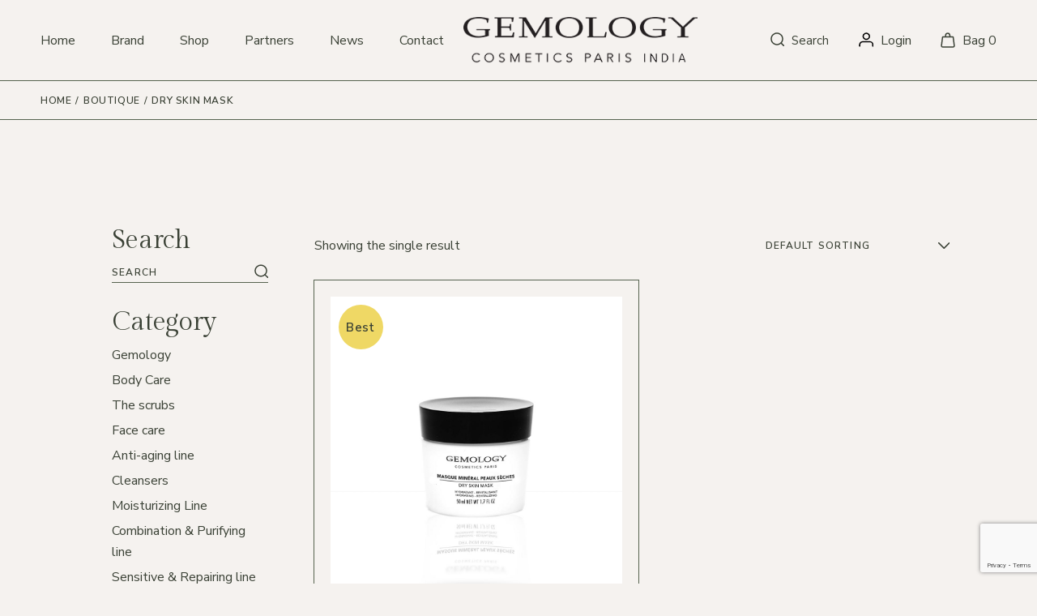

--- FILE ---
content_type: text/html; charset=UTF-8
request_url: https://gemology-india.com/product-tag/dry-skin-mask/
body_size: 38155
content:
<!DOCTYPE html>
<html lang="en-US">
<head>
	<meta charset="UTF-8">
	<meta name="viewport" content="width=device-width, initial-scale=1, user-scalable=yes">

					<script>document.documentElement.className = document.documentElement.className + ' yes-js js_active js'</script>
				<title>Dry Skin Mask &#8211; gemology-india</title>
<meta name='robots' content='max-image-preview:large' />
<link rel='dns-prefetch' href='//fonts.googleapis.com' />
<link rel="alternate" type="application/rss+xml" title="gemology-india &raquo; Feed" href="https://gemology-india.com/feed/" />
<link rel="alternate" type="application/rss+xml" title="gemology-india &raquo; Comments Feed" href="https://gemology-india.com/comments/feed/" />
<link rel="alternate" type="application/rss+xml" title="gemology-india &raquo; Dry Skin Mask Tag Feed" href="https://gemology-india.com/product-tag/dry-skin-mask/feed/" />
<script type="text/javascript">
/* <![CDATA[ */
window._wpemojiSettings = {"baseUrl":"https:\/\/s.w.org\/images\/core\/emoji\/14.0.0\/72x72\/","ext":".png","svgUrl":"https:\/\/s.w.org\/images\/core\/emoji\/14.0.0\/svg\/","svgExt":".svg","source":{"concatemoji":"https:\/\/gemology-india.com\/wp-includes\/js\/wp-emoji-release.min.js?ver=6.4.7"}};
/*! This file is auto-generated */
!function(i,n){var o,s,e;function c(e){try{var t={supportTests:e,timestamp:(new Date).valueOf()};sessionStorage.setItem(o,JSON.stringify(t))}catch(e){}}function p(e,t,n){e.clearRect(0,0,e.canvas.width,e.canvas.height),e.fillText(t,0,0);var t=new Uint32Array(e.getImageData(0,0,e.canvas.width,e.canvas.height).data),r=(e.clearRect(0,0,e.canvas.width,e.canvas.height),e.fillText(n,0,0),new Uint32Array(e.getImageData(0,0,e.canvas.width,e.canvas.height).data));return t.every(function(e,t){return e===r[t]})}function u(e,t,n){switch(t){case"flag":return n(e,"\ud83c\udff3\ufe0f\u200d\u26a7\ufe0f","\ud83c\udff3\ufe0f\u200b\u26a7\ufe0f")?!1:!n(e,"\ud83c\uddfa\ud83c\uddf3","\ud83c\uddfa\u200b\ud83c\uddf3")&&!n(e,"\ud83c\udff4\udb40\udc67\udb40\udc62\udb40\udc65\udb40\udc6e\udb40\udc67\udb40\udc7f","\ud83c\udff4\u200b\udb40\udc67\u200b\udb40\udc62\u200b\udb40\udc65\u200b\udb40\udc6e\u200b\udb40\udc67\u200b\udb40\udc7f");case"emoji":return!n(e,"\ud83e\udef1\ud83c\udffb\u200d\ud83e\udef2\ud83c\udfff","\ud83e\udef1\ud83c\udffb\u200b\ud83e\udef2\ud83c\udfff")}return!1}function f(e,t,n){var r="undefined"!=typeof WorkerGlobalScope&&self instanceof WorkerGlobalScope?new OffscreenCanvas(300,150):i.createElement("canvas"),a=r.getContext("2d",{willReadFrequently:!0}),o=(a.textBaseline="top",a.font="600 32px Arial",{});return e.forEach(function(e){o[e]=t(a,e,n)}),o}function t(e){var t=i.createElement("script");t.src=e,t.defer=!0,i.head.appendChild(t)}"undefined"!=typeof Promise&&(o="wpEmojiSettingsSupports",s=["flag","emoji"],n.supports={everything:!0,everythingExceptFlag:!0},e=new Promise(function(e){i.addEventListener("DOMContentLoaded",e,{once:!0})}),new Promise(function(t){var n=function(){try{var e=JSON.parse(sessionStorage.getItem(o));if("object"==typeof e&&"number"==typeof e.timestamp&&(new Date).valueOf()<e.timestamp+604800&&"object"==typeof e.supportTests)return e.supportTests}catch(e){}return null}();if(!n){if("undefined"!=typeof Worker&&"undefined"!=typeof OffscreenCanvas&&"undefined"!=typeof URL&&URL.createObjectURL&&"undefined"!=typeof Blob)try{var e="postMessage("+f.toString()+"("+[JSON.stringify(s),u.toString(),p.toString()].join(",")+"));",r=new Blob([e],{type:"text/javascript"}),a=new Worker(URL.createObjectURL(r),{name:"wpTestEmojiSupports"});return void(a.onmessage=function(e){c(n=e.data),a.terminate(),t(n)})}catch(e){}c(n=f(s,u,p))}t(n)}).then(function(e){for(var t in e)n.supports[t]=e[t],n.supports.everything=n.supports.everything&&n.supports[t],"flag"!==t&&(n.supports.everythingExceptFlag=n.supports.everythingExceptFlag&&n.supports[t]);n.supports.everythingExceptFlag=n.supports.everythingExceptFlag&&!n.supports.flag,n.DOMReady=!1,n.readyCallback=function(){n.DOMReady=!0}}).then(function(){return e}).then(function(){var e;n.supports.everything||(n.readyCallback(),(e=n.source||{}).concatemoji?t(e.concatemoji):e.wpemoji&&e.twemoji&&(t(e.twemoji),t(e.wpemoji)))}))}((window,document),window._wpemojiSettings);
/* ]]> */
</script>
<link rel='stylesheet' id='sbr_styles-css' href='https://gemology-india.com/wp-content/plugins/reviews-feed/assets/css/sbr-styles.css?ver=1.1.2' type='text/css' media='all' />
<link rel='stylesheet' id='sbi_styles-css' href='https://gemology-india.com/wp-content/plugins/instagram-feed/css/sbi-styles.min.css?ver=6.4.3' type='text/css' media='all' />
<link rel='stylesheet' id='elegant-icons-css' href='https://gemology-india.com/wp-content/plugins/myritual-core/inc/icons/elegant-icons/assets/css/elegant-icons.min.css?ver=6.4.7' type='text/css' media='all' />
<link rel='stylesheet' id='font-awesome-css' href='https://gemology-india.com/wp-content/plugins/myritual-core/inc/icons/font-awesome/assets/css/all.min.css?ver=6.4.7' type='text/css' media='all' />
<style id='font-awesome-inline-css' type='text/css'>
[data-font="FontAwesome"]:before {font-family: 'FontAwesome' !important;content: attr(data-icon) !important;speak: none !important;font-weight: normal !important;font-variant: normal !important;text-transform: none !important;line-height: 1 !important;font-style: normal !important;-webkit-font-smoothing: antialiased !important;-moz-osx-font-smoothing: grayscale !important;}
</style>
<style id='wp-emoji-styles-inline-css' type='text/css'>

	img.wp-smiley, img.emoji {
		display: inline !important;
		border: none !important;
		box-shadow: none !important;
		height: 1em !important;
		width: 1em !important;
		margin: 0 0.07em !important;
		vertical-align: -0.1em !important;
		background: none !important;
		padding: 0 !important;
	}
</style>
<link rel='stylesheet' id='jquery-selectBox-css' href='https://gemology-india.com/wp-content/plugins/yith-woocommerce-wishlist/assets/css/jquery.selectBox.css?ver=1.2.0' type='text/css' media='all' />
<link rel='stylesheet' id='yith-wcwl-font-awesome-css' href='https://gemology-india.com/wp-content/plugins/yith-woocommerce-wishlist/assets/css/font-awesome.css?ver=4.7.0' type='text/css' media='all' />
<link rel='stylesheet' id='woocommerce_prettyPhoto_css-css' href='//gemology-india.com/wp-content/plugins/woocommerce/assets/css/prettyPhoto.css?ver=3.1.6' type='text/css' media='all' />
<link rel='stylesheet' id='yith-wcwl-main-css' href='https://gemology-india.com/wp-content/plugins/yith-woocommerce-wishlist/assets/css/style.css?ver=3.35.0' type='text/css' media='all' />
<style id='yith-wcwl-main-inline-css' type='text/css'>
.yith-wcwl-share li a{color: #FFFFFF;}.yith-wcwl-share li a:hover{color: #FFFFFF;}.yith-wcwl-share a.facebook{background: #39599E; background-color: #39599E;}.yith-wcwl-share a.facebook:hover{background: #39599E; background-color: #39599E;}.yith-wcwl-share a.twitter{background: #45AFE2; background-color: #45AFE2;}.yith-wcwl-share a.twitter:hover{background: #39599E; background-color: #39599E;}.yith-wcwl-share a.pinterest{background: #AB2E31; background-color: #AB2E31;}.yith-wcwl-share a.pinterest:hover{background: #39599E; background-color: #39599E;}.yith-wcwl-share a.email{background: #FBB102; background-color: #FBB102;}.yith-wcwl-share a.email:hover{background: #39599E; background-color: #39599E;}.yith-wcwl-share a.whatsapp{background: #00A901; background-color: #00A901;}.yith-wcwl-share a.whatsapp:hover{background: #39599E; background-color: #39599E;}
</style>
<style id='classic-theme-styles-inline-css' type='text/css'>
/*! This file is auto-generated */
.wp-block-button__link{color:#fff;background-color:#32373c;border-radius:9999px;box-shadow:none;text-decoration:none;padding:calc(.667em + 2px) calc(1.333em + 2px);font-size:1.125em}.wp-block-file__button{background:#32373c;color:#fff;text-decoration:none}
</style>
<style id='global-styles-inline-css' type='text/css'>
body{--wp--preset--color--black: #000000;--wp--preset--color--cyan-bluish-gray: #abb8c3;--wp--preset--color--white: #ffffff;--wp--preset--color--pale-pink: #f78da7;--wp--preset--color--vivid-red: #cf2e2e;--wp--preset--color--luminous-vivid-orange: #ff6900;--wp--preset--color--luminous-vivid-amber: #fcb900;--wp--preset--color--light-green-cyan: #7bdcb5;--wp--preset--color--vivid-green-cyan: #00d084;--wp--preset--color--pale-cyan-blue: #8ed1fc;--wp--preset--color--vivid-cyan-blue: #0693e3;--wp--preset--color--vivid-purple: #9b51e0;--wp--preset--gradient--vivid-cyan-blue-to-vivid-purple: linear-gradient(135deg,rgba(6,147,227,1) 0%,rgb(155,81,224) 100%);--wp--preset--gradient--light-green-cyan-to-vivid-green-cyan: linear-gradient(135deg,rgb(122,220,180) 0%,rgb(0,208,130) 100%);--wp--preset--gradient--luminous-vivid-amber-to-luminous-vivid-orange: linear-gradient(135deg,rgba(252,185,0,1) 0%,rgba(255,105,0,1) 100%);--wp--preset--gradient--luminous-vivid-orange-to-vivid-red: linear-gradient(135deg,rgba(255,105,0,1) 0%,rgb(207,46,46) 100%);--wp--preset--gradient--very-light-gray-to-cyan-bluish-gray: linear-gradient(135deg,rgb(238,238,238) 0%,rgb(169,184,195) 100%);--wp--preset--gradient--cool-to-warm-spectrum: linear-gradient(135deg,rgb(74,234,220) 0%,rgb(151,120,209) 20%,rgb(207,42,186) 40%,rgb(238,44,130) 60%,rgb(251,105,98) 80%,rgb(254,248,76) 100%);--wp--preset--gradient--blush-light-purple: linear-gradient(135deg,rgb(255,206,236) 0%,rgb(152,150,240) 100%);--wp--preset--gradient--blush-bordeaux: linear-gradient(135deg,rgb(254,205,165) 0%,rgb(254,45,45) 50%,rgb(107,0,62) 100%);--wp--preset--gradient--luminous-dusk: linear-gradient(135deg,rgb(255,203,112) 0%,rgb(199,81,192) 50%,rgb(65,88,208) 100%);--wp--preset--gradient--pale-ocean: linear-gradient(135deg,rgb(255,245,203) 0%,rgb(182,227,212) 50%,rgb(51,167,181) 100%);--wp--preset--gradient--electric-grass: linear-gradient(135deg,rgb(202,248,128) 0%,rgb(113,206,126) 100%);--wp--preset--gradient--midnight: linear-gradient(135deg,rgb(2,3,129) 0%,rgb(40,116,252) 100%);--wp--preset--font-size--small: 13px;--wp--preset--font-size--medium: 20px;--wp--preset--font-size--large: 36px;--wp--preset--font-size--x-large: 42px;--wp--preset--spacing--20: 0.44rem;--wp--preset--spacing--30: 0.67rem;--wp--preset--spacing--40: 1rem;--wp--preset--spacing--50: 1.5rem;--wp--preset--spacing--60: 2.25rem;--wp--preset--spacing--70: 3.38rem;--wp--preset--spacing--80: 5.06rem;--wp--preset--shadow--natural: 6px 6px 9px rgba(0, 0, 0, 0.2);--wp--preset--shadow--deep: 12px 12px 50px rgba(0, 0, 0, 0.4);--wp--preset--shadow--sharp: 6px 6px 0px rgba(0, 0, 0, 0.2);--wp--preset--shadow--outlined: 6px 6px 0px -3px rgba(255, 255, 255, 1), 6px 6px rgba(0, 0, 0, 1);--wp--preset--shadow--crisp: 6px 6px 0px rgba(0, 0, 0, 1);}:where(.is-layout-flex){gap: 0.5em;}:where(.is-layout-grid){gap: 0.5em;}body .is-layout-flow > .alignleft{float: left;margin-inline-start: 0;margin-inline-end: 2em;}body .is-layout-flow > .alignright{float: right;margin-inline-start: 2em;margin-inline-end: 0;}body .is-layout-flow > .aligncenter{margin-left: auto !important;margin-right: auto !important;}body .is-layout-constrained > .alignleft{float: left;margin-inline-start: 0;margin-inline-end: 2em;}body .is-layout-constrained > .alignright{float: right;margin-inline-start: 2em;margin-inline-end: 0;}body .is-layout-constrained > .aligncenter{margin-left: auto !important;margin-right: auto !important;}body .is-layout-constrained > :where(:not(.alignleft):not(.alignright):not(.alignfull)){max-width: var(--wp--style--global--content-size);margin-left: auto !important;margin-right: auto !important;}body .is-layout-constrained > .alignwide{max-width: var(--wp--style--global--wide-size);}body .is-layout-flex{display: flex;}body .is-layout-flex{flex-wrap: wrap;align-items: center;}body .is-layout-flex > *{margin: 0;}body .is-layout-grid{display: grid;}body .is-layout-grid > *{margin: 0;}:where(.wp-block-columns.is-layout-flex){gap: 2em;}:where(.wp-block-columns.is-layout-grid){gap: 2em;}:where(.wp-block-post-template.is-layout-flex){gap: 1.25em;}:where(.wp-block-post-template.is-layout-grid){gap: 1.25em;}.has-black-color{color: var(--wp--preset--color--black) !important;}.has-cyan-bluish-gray-color{color: var(--wp--preset--color--cyan-bluish-gray) !important;}.has-white-color{color: var(--wp--preset--color--white) !important;}.has-pale-pink-color{color: var(--wp--preset--color--pale-pink) !important;}.has-vivid-red-color{color: var(--wp--preset--color--vivid-red) !important;}.has-luminous-vivid-orange-color{color: var(--wp--preset--color--luminous-vivid-orange) !important;}.has-luminous-vivid-amber-color{color: var(--wp--preset--color--luminous-vivid-amber) !important;}.has-light-green-cyan-color{color: var(--wp--preset--color--light-green-cyan) !important;}.has-vivid-green-cyan-color{color: var(--wp--preset--color--vivid-green-cyan) !important;}.has-pale-cyan-blue-color{color: var(--wp--preset--color--pale-cyan-blue) !important;}.has-vivid-cyan-blue-color{color: var(--wp--preset--color--vivid-cyan-blue) !important;}.has-vivid-purple-color{color: var(--wp--preset--color--vivid-purple) !important;}.has-black-background-color{background-color: var(--wp--preset--color--black) !important;}.has-cyan-bluish-gray-background-color{background-color: var(--wp--preset--color--cyan-bluish-gray) !important;}.has-white-background-color{background-color: var(--wp--preset--color--white) !important;}.has-pale-pink-background-color{background-color: var(--wp--preset--color--pale-pink) !important;}.has-vivid-red-background-color{background-color: var(--wp--preset--color--vivid-red) !important;}.has-luminous-vivid-orange-background-color{background-color: var(--wp--preset--color--luminous-vivid-orange) !important;}.has-luminous-vivid-amber-background-color{background-color: var(--wp--preset--color--luminous-vivid-amber) !important;}.has-light-green-cyan-background-color{background-color: var(--wp--preset--color--light-green-cyan) !important;}.has-vivid-green-cyan-background-color{background-color: var(--wp--preset--color--vivid-green-cyan) !important;}.has-pale-cyan-blue-background-color{background-color: var(--wp--preset--color--pale-cyan-blue) !important;}.has-vivid-cyan-blue-background-color{background-color: var(--wp--preset--color--vivid-cyan-blue) !important;}.has-vivid-purple-background-color{background-color: var(--wp--preset--color--vivid-purple) !important;}.has-black-border-color{border-color: var(--wp--preset--color--black) !important;}.has-cyan-bluish-gray-border-color{border-color: var(--wp--preset--color--cyan-bluish-gray) !important;}.has-white-border-color{border-color: var(--wp--preset--color--white) !important;}.has-pale-pink-border-color{border-color: var(--wp--preset--color--pale-pink) !important;}.has-vivid-red-border-color{border-color: var(--wp--preset--color--vivid-red) !important;}.has-luminous-vivid-orange-border-color{border-color: var(--wp--preset--color--luminous-vivid-orange) !important;}.has-luminous-vivid-amber-border-color{border-color: var(--wp--preset--color--luminous-vivid-amber) !important;}.has-light-green-cyan-border-color{border-color: var(--wp--preset--color--light-green-cyan) !important;}.has-vivid-green-cyan-border-color{border-color: var(--wp--preset--color--vivid-green-cyan) !important;}.has-pale-cyan-blue-border-color{border-color: var(--wp--preset--color--pale-cyan-blue) !important;}.has-vivid-cyan-blue-border-color{border-color: var(--wp--preset--color--vivid-cyan-blue) !important;}.has-vivid-purple-border-color{border-color: var(--wp--preset--color--vivid-purple) !important;}.has-vivid-cyan-blue-to-vivid-purple-gradient-background{background: var(--wp--preset--gradient--vivid-cyan-blue-to-vivid-purple) !important;}.has-light-green-cyan-to-vivid-green-cyan-gradient-background{background: var(--wp--preset--gradient--light-green-cyan-to-vivid-green-cyan) !important;}.has-luminous-vivid-amber-to-luminous-vivid-orange-gradient-background{background: var(--wp--preset--gradient--luminous-vivid-amber-to-luminous-vivid-orange) !important;}.has-luminous-vivid-orange-to-vivid-red-gradient-background{background: var(--wp--preset--gradient--luminous-vivid-orange-to-vivid-red) !important;}.has-very-light-gray-to-cyan-bluish-gray-gradient-background{background: var(--wp--preset--gradient--very-light-gray-to-cyan-bluish-gray) !important;}.has-cool-to-warm-spectrum-gradient-background{background: var(--wp--preset--gradient--cool-to-warm-spectrum) !important;}.has-blush-light-purple-gradient-background{background: var(--wp--preset--gradient--blush-light-purple) !important;}.has-blush-bordeaux-gradient-background{background: var(--wp--preset--gradient--blush-bordeaux) !important;}.has-luminous-dusk-gradient-background{background: var(--wp--preset--gradient--luminous-dusk) !important;}.has-pale-ocean-gradient-background{background: var(--wp--preset--gradient--pale-ocean) !important;}.has-electric-grass-gradient-background{background: var(--wp--preset--gradient--electric-grass) !important;}.has-midnight-gradient-background{background: var(--wp--preset--gradient--midnight) !important;}.has-small-font-size{font-size: var(--wp--preset--font-size--small) !important;}.has-medium-font-size{font-size: var(--wp--preset--font-size--medium) !important;}.has-large-font-size{font-size: var(--wp--preset--font-size--large) !important;}.has-x-large-font-size{font-size: var(--wp--preset--font-size--x-large) !important;}
.wp-block-navigation a:where(:not(.wp-element-button)){color: inherit;}
:where(.wp-block-post-template.is-layout-flex){gap: 1.25em;}:where(.wp-block-post-template.is-layout-grid){gap: 1.25em;}
:where(.wp-block-columns.is-layout-flex){gap: 2em;}:where(.wp-block-columns.is-layout-grid){gap: 2em;}
.wp-block-pullquote{font-size: 1.5em;line-height: 1.6;}
</style>
<link rel='stylesheet' id='contact-form-7-css' href='https://gemology-india.com/wp-content/plugins/contact-form-7/includes/css/styles.css?ver=5.9.6' type='text/css' media='all' />
<style id='woocommerce-inline-inline-css' type='text/css'>
.woocommerce form .form-row .required { visibility: visible; }
</style>
<link rel='stylesheet' id='qi-addons-for-elementor-grid-style-css' href='https://gemology-india.com/wp-content/plugins/qi-addons-for-elementor/assets/css/grid.min.css?ver=1.7.6' type='text/css' media='all' />
<link rel='stylesheet' id='qi-addons-for-elementor-helper-parts-style-css' href='https://gemology-india.com/wp-content/plugins/qi-addons-for-elementor/assets/css/helper-parts.min.css?ver=1.7.6' type='text/css' media='all' />
<link rel='stylesheet' id='qi-addons-for-elementor-style-css' href='https://gemology-india.com/wp-content/plugins/qi-addons-for-elementor/assets/css/main.min.css?ver=1.7.6' type='text/css' media='all' />
<link rel='stylesheet' id='perfect-scrollbar-css' href='https://gemology-india.com/wp-content/plugins/myritual-core/assets/plugins/perfect-scrollbar/perfect-scrollbar.css?ver=6.4.7' type='text/css' media='all' />
<link rel='stylesheet' id='swiper-css' href='https://gemology-india.com/wp-content/plugins/elementor/assets/lib/swiper/v8/css/swiper.min.css?ver=8.4.5' type='text/css' media='all' />
<link rel='stylesheet' id='myritual-main-css' href='https://gemology-india.com/wp-content/themes/myritual/assets/css/main.min.css?ver=6.4.7' type='text/css' media='all' />
<link rel='stylesheet' id='myritual-core-style-css' href='https://gemology-india.com/wp-content/plugins/myritual-core/assets/css/myritual-core.min.css?ver=6.4.7' type='text/css' media='all' />
<link rel='stylesheet' id='yith-infs-style-css' href='https://gemology-india.com/wp-content/plugins/yith-infinite-scrolling/assets/css/frontend.css?ver=1.24.0' type='text/css' media='all' />
<link rel='stylesheet' id='yith-quick-view-css' href='https://gemology-india.com/wp-content/plugins/yith-woocommerce-quick-view/assets/css/yith-quick-view.css?ver=1.40.0' type='text/css' media='all' />
<style id='yith-quick-view-inline-css' type='text/css'>

				#yith-quick-view-modal .yith-wcqv-main{background:#ffffff;}
				#yith-quick-view-close{color:#cdcdcd;}
				#yith-quick-view-close:hover{color:#ff0000;}
</style>
<link rel='stylesheet' id='myritual-child-style-css' href='https://gemology-india.com/wp-content/themes/myritual-child/style.css?ver=6.4.7' type='text/css' media='all' />
<link rel='stylesheet' id='myritual-google-fonts-css' href='https://fonts.googleapis.com/css?family=Nunito+Sans%3A300%2C400%2C500%2C600%2C700%2Cital%2Cwght%400%2C500%3B1%2C400%3B%7CGilda+Display%3A300%2C400%2C500%2C600%2C700%2Cital%2Cwght%400%2C500%3B1%2C400%3B%7CCormorant+Infant%3A300%2C400%2C500%2C600%2C700%2Cital%2Cwght%400%2C500%3B1%2C400%3B&#038;subset=latin-ext&#038;display=swap&#038;ver=1.0.0' type='text/css' media='all' />
<link rel='stylesheet' id='myritual-style-css' href='https://gemology-india.com/wp-content/themes/myritual/style.css?ver=6.4.7' type='text/css' media='all' />
<style id='myritual-style-inline-css' type='text/css'>
#qodef-page-footer-top-area { background-color: rgb(69,80,63);}#qodef-page-footer-bottom-area { background-color: rgb(69,80,63);}#qodef-page-footer-bottom-area-inner { padding-top: 35px;padding-bottom: 35px;border-top-color: #56634f;border-top-width: 1px;border-top-style: solid;}#qodef-fullscreen-area .qodef-fullscreen-menu-additional-holder .qodef-fullscreen-menu-background-image { background-image: url();}body { background-color: #f5f2ef;}.qodef-header-sticky { background-color: #fbfaf7;}.qodef-header-sticky .qodef-header-sticky-inner { padding-left: 50px;padding-right: 50px;}#qodef-top-area { background-color: #45503f;}#qodef-top-area-inner { height: 30px;}#qodef-top-header-close { color: #ffffff;}#qodef-top-area-inner p,#qodef-top-area-inner a { color: #ffffff;}#qodef-page-header .qodef-header-logo-link { height: 57px;}#qodef-page-mobile-header .qodef-mobile-header-logo-link { height: 20px;}#qodef-side-area { background-color: rgb(225,218,227);}.qodef-header--divided #qodef-page-header { height: 100px;background-color: rgb(245,242,239);}.qodef-header--divided #qodef-page-header-inner { padding-left: 50px;padding-right: 50px;border-bottom-color: #56634f;border-bottom-width: 1px;}.qodef-mobile-header--standard #qodef-mobile-header-navigation .qodef-m-inner { background-color: rgb(245,242,239);}.qodef-mobile-header--standard #qodef-page-mobile-header { background-color: rgb(245,242,239);border-width: 1px;}
</style>
<link rel='stylesheet' id='shiftnav-css' href='https://gemology-india.com/wp-content/plugins/shiftnav-pro/pro/assets/css/shiftnav.min.css?ver=1.6.3' type='text/css' media='all' />
<link rel='stylesheet' id='shiftnav-font-awesome-css' href='https://gemology-india.com/wp-content/plugins/shiftnav-pro/assets/css/fontawesome/css/font-awesome.min.css?ver=1.6.3' type='text/css' media='all' />
<link rel='stylesheet' id='shiftnav-standard-dark-css' href='https://gemology-india.com/wp-content/plugins/shiftnav-pro/assets/css/skins/standard-dark.css?ver=1.6.3' type='text/css' media='all' />
<script type="text/javascript" src="https://gemology-india.com/wp-includes/js/jquery/jquery.min.js?ver=3.7.1" id="jquery-core-js"></script>
<script type="text/javascript" src="https://gemology-india.com/wp-includes/js/jquery/jquery-migrate.min.js?ver=3.4.1" id="jquery-migrate-js"></script>
<script type="text/javascript" src="https://gemology-india.com/wp-content/plugins/woocommerce/assets/js/jquery-blockui/jquery.blockUI.min.js?ver=2.7.0-wc.8.6.3" id="jquery-blockui-js" defer="defer" data-wp-strategy="defer"></script>
<script type="text/javascript" id="wc-add-to-cart-js-extra">
/* <![CDATA[ */
var wc_add_to_cart_params = {"ajax_url":"\/wp-admin\/admin-ajax.php","wc_ajax_url":"\/?wc-ajax=%%endpoint%%","i18n_view_cart":"View cart","cart_url":"https:\/\/gemology-india.com\/boutique\/cart\/","is_cart":"","cart_redirect_after_add":"no"};
/* ]]> */
</script>
<script type="text/javascript" src="https://gemology-india.com/wp-content/plugins/woocommerce/assets/js/frontend/add-to-cart.min.js?ver=8.6.3" id="wc-add-to-cart-js" defer="defer" data-wp-strategy="defer"></script>
<script type="text/javascript" src="https://gemology-india.com/wp-content/plugins/woocommerce/assets/js/js-cookie/js.cookie.min.js?ver=2.1.4-wc.8.6.3" id="js-cookie-js" defer="defer" data-wp-strategy="defer"></script>
<script type="text/javascript" id="woocommerce-js-extra">
/* <![CDATA[ */
var woocommerce_params = {"ajax_url":"\/wp-admin\/admin-ajax.php","wc_ajax_url":"\/?wc-ajax=%%endpoint%%"};
/* ]]> */
</script>
<script type="text/javascript" src="https://gemology-india.com/wp-content/plugins/woocommerce/assets/js/frontend/woocommerce.min.js?ver=8.6.3" id="woocommerce-js" defer="defer" data-wp-strategy="defer"></script>
<script type="text/javascript" src="https://gemology-india.com/wp-content/plugins/woocommerce/assets/js/select2/select2.full.min.js?ver=4.0.3-wc.8.6.3" id="select2-js" defer="defer" data-wp-strategy="defer"></script>
<link rel="https://api.w.org/" href="https://gemology-india.com/wp-json/" /><link rel="alternate" type="application/json" href="https://gemology-india.com/wp-json/wp/v2/product_tag/51" /><link rel="EditURI" type="application/rsd+xml" title="RSD" href="https://gemology-india.com/xmlrpc.php?rsd" />
<meta name="generator" content="WordPress 6.4.7" />
<meta name="generator" content="WooCommerce 8.6.3" />

	<!-- ShiftNav CSS
	================================================================ -->
	<style type="text/css" id="shiftnav-dynamic-css">

	@media only screen and (min-width:1000px){ #shiftnav-toggle-main, .shiftnav-toggle-mobile{ display:none; } .shiftnav-wrap { padding-top:0 !important; } }
	@media only screen and (max-width:999px){ .ubermenu, body .ubermenu, .ubermenu.ubermenu-responsive-default, .ubermenu-responsive-toggle, #megaMenu{ display:none !important; } }

/** ShiftNav Custom Menu Styles (Customizer) **/
/* shiftnav-main */
.shiftnav.shiftnav-shiftnav-main .shiftnav-site-title { font-size:14px; }
.shiftnav.shiftnav-shiftnav-main ul.shiftnav-menu li.menu-item.shiftnav-active > .shiftnav-target, .shiftnav.shiftnav-shiftnav-main ul.shiftnav-menu li.menu-item.shiftnav-in-transition > .shiftnav-target, .shiftnav.shiftnav-shiftnav-main ul.shiftnav-menu.shiftnav-active-on-hover li.menu-item > .shiftnav-target:hover, .shiftnav.shiftnav-shiftnav-main ul.shiftnav-menu.shiftnav-active-highlight li.menu-item > .shiftnav-target:active { background:#baac94; }

/* Status: Loaded from Transient */

	</style>
	<!-- end ShiftNav CSS -->

		<noscript><style>.woocommerce-product-gallery{ opacity: 1 !important; }</style></noscript>
	<meta name="generator" content="Elementor 3.20.3; features: e_optimized_assets_loading, e_optimized_css_loading, e_font_icon_svg, additional_custom_breakpoints, block_editor_assets_optimize, e_image_loading_optimization; settings: css_print_method-external, google_font-enabled, font_display-swap">
<meta name="generator" content="Powered by Slider Revolution 6.6.20 - responsive, Mobile-Friendly Slider Plugin for WordPress with comfortable drag and drop interface." />
<link rel="icon" href="https://gemology-india.com/wp-content/uploads/2024/03/Sans-titre.webp" sizes="32x32" />
<link rel="icon" href="https://gemology-india.com/wp-content/uploads/2024/03/Sans-titre.webp" sizes="192x192" />
<link rel="apple-touch-icon" href="https://gemology-india.com/wp-content/uploads/2024/03/Sans-titre.webp" />
<meta name="msapplication-TileImage" content="https://gemology-india.com/wp-content/uploads/2024/03/Sans-titre.webp" />
<script>function setREVStartSize(e){
			//window.requestAnimationFrame(function() {
				window.RSIW = window.RSIW===undefined ? window.innerWidth : window.RSIW;
				window.RSIH = window.RSIH===undefined ? window.innerHeight : window.RSIH;
				try {
					var pw = document.getElementById(e.c).parentNode.offsetWidth,
						newh;
					pw = pw===0 || isNaN(pw) || (e.l=="fullwidth" || e.layout=="fullwidth") ? window.RSIW : pw;
					e.tabw = e.tabw===undefined ? 0 : parseInt(e.tabw);
					e.thumbw = e.thumbw===undefined ? 0 : parseInt(e.thumbw);
					e.tabh = e.tabh===undefined ? 0 : parseInt(e.tabh);
					e.thumbh = e.thumbh===undefined ? 0 : parseInt(e.thumbh);
					e.tabhide = e.tabhide===undefined ? 0 : parseInt(e.tabhide);
					e.thumbhide = e.thumbhide===undefined ? 0 : parseInt(e.thumbhide);
					e.mh = e.mh===undefined || e.mh=="" || e.mh==="auto" ? 0 : parseInt(e.mh,0);
					if(e.layout==="fullscreen" || e.l==="fullscreen")
						newh = Math.max(e.mh,window.RSIH);
					else{
						e.gw = Array.isArray(e.gw) ? e.gw : [e.gw];
						for (var i in e.rl) if (e.gw[i]===undefined || e.gw[i]===0) e.gw[i] = e.gw[i-1];
						e.gh = e.el===undefined || e.el==="" || (Array.isArray(e.el) && e.el.length==0)? e.gh : e.el;
						e.gh = Array.isArray(e.gh) ? e.gh : [e.gh];
						for (var i in e.rl) if (e.gh[i]===undefined || e.gh[i]===0) e.gh[i] = e.gh[i-1];
											
						var nl = new Array(e.rl.length),
							ix = 0,
							sl;
						e.tabw = e.tabhide>=pw ? 0 : e.tabw;
						e.thumbw = e.thumbhide>=pw ? 0 : e.thumbw;
						e.tabh = e.tabhide>=pw ? 0 : e.tabh;
						e.thumbh = e.thumbhide>=pw ? 0 : e.thumbh;
						for (var i in e.rl) nl[i] = e.rl[i]<window.RSIW ? 0 : e.rl[i];
						sl = nl[0];
						for (var i in nl) if (sl>nl[i] && nl[i]>0) { sl = nl[i]; ix=i;}
						var m = pw>(e.gw[ix]+e.tabw+e.thumbw) ? 1 : (pw-(e.tabw+e.thumbw)) / (e.gw[ix]);
						newh =  (e.gh[ix] * m) + (e.tabh + e.thumbh);
					}
					var el = document.getElementById(e.c);
					if (el!==null && el) el.style.height = newh+"px";
					el = document.getElementById(e.c+"_wrapper");
					if (el!==null && el) {
						el.style.height = newh+"px";
						el.style.display = "block";
					}
				} catch(e){
					console.log("Failure at Presize of Slider:" + e)
				}
			//});
		  };</script>
		<style type="text/css" id="wp-custom-css">
			.qodef-header-navigation > ul > li > a {
  font-family: "Nunito Sans",sans-serif;
  font-size: 16px;
  line-height: 1.625em;
  font-weight: 400;
  color: #3a4135;
}

/* Fix gallery closing button bug */
.elementor-lightbox .dialog-lightbox-close-button, .elementor-lightbox .elementor-swiper-button {
    z-index: 999;
}

/* sidebar */
#qodef-page-sidebar {
  position: relative;
  display: inline-block;
  width: 90%;
  vertical-align: top;
  margin-bottom: 60px;
	padding-left: 3em;
}

/* shop */
.elementor-accordion .elementor-tab-title {
  margin: 0;
  padding: 30px !important;
}

body.woocommerce.archive .select2-container .select2-dropdown {
    z-index:999999 !important;
}

/* Mobile */
#qodef-page-mobile-header .qodef-mobile-header-opener.qodef-source--predefined .qodef-m-lines {
  display: none;
}		</style>
		</head>
<body data-rsssl=1 class="archive tax-product_tag term-dry-skin-mask term-51 theme-myritual qode-framework-1.2.1 woocommerce woocommerce-page woocommerce-no-js qodef-qi--no-touch qi-addons-for-elementor-1.7.6 qodef-back-to-top--enabled  qodef-header--divided qodef-header-appearance--none qodef-mobile-header--standard qodef-drop-down-second--full-width qodef-drop-down-second--animate-height qodef-yith-wccl--predefined qodef-yith-wcqv--predefined qodef-yith-wcwl--predefined myritual-core-1.0 myritual-child-1.0 myritual-1.0 qodef-content-grid-1400 qodef-search--fullscreen elementor-default elementor-kit-9988" itemscope itemtype="https://schema.org/WebPage">
	<a class="skip-link screen-reader-text" href="#qodef-page-content">Skip to the content</a>	<div id="qodef-page-wrapper" class="">
		<header id="qodef-page-header"  role="banner">
		<div id="qodef-page-header-inner" class=" ">
		<div class="qodef-divided-header-left-wrapper">
		<nav class="qodef-header-navigation" role="navigation" aria-label="Divided Left Menu">
		<ul id="menu-divided-menu-left" class="menu"><li id="menu-item-14290" class="menu-item menu-item-type-post_type menu-item-object-page menu-item-home menu-item-14290"><a href="https://gemology-india.com/"><span class="qodef-menu-item-text"><svg class="qodef-svg--menu-hover-elipse"  xmlns="http://www.w3.org/2000/svg" width="98.95" height="32" viewBox="362.783 56.267 98.95 32" preserveAspectRatio="none"><path d="M432.522 68.692c-31.553-10.237-92.403 2.142-58.597 15.173 15.776 6.514 58.597 6.514 69.865-7.82 4.508-5.211-12.77-22.803-42.82-17.59"
	      stroke-linejoin="round" stroke-linecap="round" stroke="currentColor" fill="transparent"/></svg>Home</span></a></li>
<li id="menu-item-13959" class="menu-item menu-item-type-custom menu-item-object-custom menu-item-has-children menu-item-13959 qodef--hide-link qodef-menu-item--narrow"><a href="#" onclick="JavaScript: return false;"><span class="qodef-menu-item-text"><svg class="qodef-svg--menu-hover-elipse"  xmlns="http://www.w3.org/2000/svg" width="98.95" height="32" viewBox="362.783 56.267 98.95 32" preserveAspectRatio="none"><path d="M432.522 68.692c-31.553-10.237-92.403 2.142-58.597 15.173 15.776 6.514 58.597 6.514 69.865-7.82 4.508-5.211-12.77-22.803-42.82-17.59"
	      stroke-linejoin="round" stroke-linecap="round" stroke="currentColor" fill="transparent"/></svg>Brand<svg class="qodef-svg--menu-arrow qodef-menu-item-arrow" xmlns="http://www.w3.org/2000/svg" width="15.35" height="7.867" viewBox="207.383 2577 15.35 7.867"><g><path d="M222.587 2581.146c.005-.013.01-.026.013-.04 0-.005.003-.008.004-.013.001-.01-.002-.02-.002-.031s.003-.02.002-.031c0-.004-.003-.008-.004-.012a.23.23 0 0 0-.013-.041c-.005-.014-.01-.028-.018-.04-.007-.011-.015-.02-.024-.03a.246.246 0 0 0-.032-.033c-.009-.008-.019-.012-.03-.018a.233.233 0 0 0-.047-.022c-.003-.002-.005-.004-.009-.005-.004-.002-1.963-.522-4.08-1.196-2.105-.662-4.407-1.532-4.917-2.064a.24.24 0 0 0-.34 0 .24.24 0 0 0 0 .34c.722.699 2.97 1.49 5.112 2.181.871.277 1.716.53 2.41.73H208.24a.24.24 0 1 0 0 .482h12.372c-.694.2-1.539.452-2.41.73-2.141.691-4.39 1.483-5.112 2.181a.239.239 0 0 0 0 .339.24.24 0 0 0 .34.001c.51-.533 2.812-1.402 4.918-2.064 2.116-.675 4.075-1.195 4.08-1.196l.008-.005c.017-.005.032-.013.047-.022.011-.006.021-.01.03-.018a.258.258 0 0 0 .032-.033c.009-.01.017-.019.024-.03.008-.012.013-.026.018-.04Z" fill="#3a4135" fill-rule="evenodd"/><path d="M222.587 2581.146c.005-.013.01-.026.013-.04 0-.005.003-.008.004-.013.001-.01-.002-.02-.002-.031s.003-.02.002-.031c0-.004-.003-.008-.004-.012a.23.23 0 0 0-.013-.041c-.005-.014-.01-.028-.018-.04-.007-.011-.015-.02-.024-.03a.246.246 0 0 0-.032-.033c-.009-.008-.019-.012-.03-.018a.233.233 0 0 0-.047-.022c-.003-.002-.005-.004-.009-.005-.004-.002-1.963-.522-4.08-1.196-2.105-.662-4.407-1.532-4.917-2.064a.24.24 0 0 0-.34 0 .24.24 0 0 0 0 .34c.722.699 2.97 1.49 5.112 2.181.871.277 1.716.53 2.41.73H208.24a.24.24 0 1 0 0 .482h12.372c-.694.2-1.539.452-2.41.73-2.141.691-4.39 1.483-5.112 2.181a.239.239 0 0 0 0 .339.24.24 0 0 0 .34.001c.51-.533 2.812-1.402 4.918-2.064 2.116-.675 4.075-1.195 4.08-1.196l.008-.005c.017-.005.032-.013.047-.022.011-.006.021-.01.03-.018a.258.258 0 0 0 .032-.033c.009-.01.017-.019.024-.03.008-.012.013-.026.018-.04Z" stroke-linejoin="round" stroke-linecap="round" stroke-width=".5" stroke="currentColor" fill="transparent"/></g></svg></span></a>
<div class="qodef-drop-down-second"><div class="qodef-drop-down-second-inner"><ul class="sub-menu">
	<li id="menu-item-14013" class="menu-item menu-item-type-post_type menu-item-object-page menu-item-14013"><a href="https://gemology-india.com/our-philosophy/"><span class="qodef-menu-item-text"><svg class="qodef-svg--menu-hover-elipse"  xmlns="http://www.w3.org/2000/svg" width="98.95" height="32" viewBox="362.783 56.267 98.95 32" preserveAspectRatio="none"><path d="M432.522 68.692c-31.553-10.237-92.403 2.142-58.597 15.173 15.776 6.514 58.597 6.514 69.865-7.82 4.508-5.211-12.77-22.803-42.82-17.59"
	      stroke-linejoin="round" stroke-linecap="round" stroke="currentColor" fill="transparent"/></svg>Our Philosophy</span></a></li>
	<li id="menu-item-14010" class="menu-item menu-item-type-post_type menu-item-object-page menu-item-14010"><a href="https://gemology-india.com/ingredients/"><span class="qodef-menu-item-text"><svg class="qodef-svg--menu-hover-elipse"  xmlns="http://www.w3.org/2000/svg" width="98.95" height="32" viewBox="362.783 56.267 98.95 32" preserveAspectRatio="none"><path d="M432.522 68.692c-31.553-10.237-92.403 2.142-58.597 15.173 15.776 6.514 58.597 6.514 69.865-7.82 4.508-5.211-12.77-22.803-42.82-17.59"
	      stroke-linejoin="round" stroke-linecap="round" stroke="currentColor" fill="transparent"/></svg>Our Ingredients</span></a></li>
	<li id="menu-item-14008" class="menu-item menu-item-type-post_type menu-item-object-page menu-item-14008"><a href="https://gemology-india.com/our-founder/"><span class="qodef-menu-item-text"><svg class="qodef-svg--menu-hover-elipse"  xmlns="http://www.w3.org/2000/svg" width="98.95" height="32" viewBox="362.783 56.267 98.95 32" preserveAspectRatio="none"><path d="M432.522 68.692c-31.553-10.237-92.403 2.142-58.597 15.173 15.776 6.514 58.597 6.514 69.865-7.82 4.508-5.211-12.77-22.803-42.82-17.59"
	      stroke-linejoin="round" stroke-linecap="round" stroke="currentColor" fill="transparent"/></svg>Our Founder</span></a></li>
	<li id="menu-item-14030" class="menu-item menu-item-type-post_type menu-item-object-page menu-item-14030"><a href="https://gemology-india.com/our-partners/"><span class="qodef-menu-item-text"><svg class="qodef-svg--menu-hover-elipse"  xmlns="http://www.w3.org/2000/svg" width="98.95" height="32" viewBox="362.783 56.267 98.95 32" preserveAspectRatio="none"><path d="M432.522 68.692c-31.553-10.237-92.403 2.142-58.597 15.173 15.776 6.514 58.597 6.514 69.865-7.82 4.508-5.211-12.77-22.803-42.82-17.59"
	      stroke-linejoin="round" stroke-linecap="round" stroke="currentColor" fill="transparent"/></svg>Find us</span></a></li>
	<li id="menu-item-14009" class="menu-item menu-item-type-post_type menu-item-object-page menu-item-14009"><a href="https://gemology-india.com/faq-page/"><span class="qodef-menu-item-text"><svg class="qodef-svg--menu-hover-elipse"  xmlns="http://www.w3.org/2000/svg" width="98.95" height="32" viewBox="362.783 56.267 98.95 32" preserveAspectRatio="none"><path d="M432.522 68.692c-31.553-10.237-92.403 2.142-58.597 15.173 15.776 6.514 58.597 6.514 69.865-7.82 4.508-5.211-12.77-22.803-42.82-17.59"
	      stroke-linejoin="round" stroke-linecap="round" stroke="currentColor" fill="transparent"/></svg>Faq Page</span></a></li>
</ul></div></div>
</li>
<li id="menu-item-14015" class="menu-item menu-item-type-post_type menu-item-object-page menu-item-has-children menu-item-14015 qodef-menu-item--wide"><a href="https://gemology-india.com/shop/"><span class="qodef-menu-item-text"><svg class="qodef-svg--menu-hover-elipse"  xmlns="http://www.w3.org/2000/svg" width="98.95" height="32" viewBox="362.783 56.267 98.95 32" preserveAspectRatio="none"><path d="M432.522 68.692c-31.553-10.237-92.403 2.142-58.597 15.173 15.776 6.514 58.597 6.514 69.865-7.82 4.508-5.211-12.77-22.803-42.82-17.59"
	      stroke-linejoin="round" stroke-linecap="round" stroke="currentColor" fill="transparent"/></svg>Shop<svg class="qodef-svg--menu-arrow qodef-menu-item-arrow" xmlns="http://www.w3.org/2000/svg" width="15.35" height="7.867" viewBox="207.383 2577 15.35 7.867"><g><path d="M222.587 2581.146c.005-.013.01-.026.013-.04 0-.005.003-.008.004-.013.001-.01-.002-.02-.002-.031s.003-.02.002-.031c0-.004-.003-.008-.004-.012a.23.23 0 0 0-.013-.041c-.005-.014-.01-.028-.018-.04-.007-.011-.015-.02-.024-.03a.246.246 0 0 0-.032-.033c-.009-.008-.019-.012-.03-.018a.233.233 0 0 0-.047-.022c-.003-.002-.005-.004-.009-.005-.004-.002-1.963-.522-4.08-1.196-2.105-.662-4.407-1.532-4.917-2.064a.24.24 0 0 0-.34 0 .24.24 0 0 0 0 .34c.722.699 2.97 1.49 5.112 2.181.871.277 1.716.53 2.41.73H208.24a.24.24 0 1 0 0 .482h12.372c-.694.2-1.539.452-2.41.73-2.141.691-4.39 1.483-5.112 2.181a.239.239 0 0 0 0 .339.24.24 0 0 0 .34.001c.51-.533 2.812-1.402 4.918-2.064 2.116-.675 4.075-1.195 4.08-1.196l.008-.005c.017-.005.032-.013.047-.022.011-.006.021-.01.03-.018a.258.258 0 0 0 .032-.033c.009-.01.017-.019.024-.03.008-.012.013-.026.018-.04Z" fill="#3a4135" fill-rule="evenodd"/><path d="M222.587 2581.146c.005-.013.01-.026.013-.04 0-.005.003-.008.004-.013.001-.01-.002-.02-.002-.031s.003-.02.002-.031c0-.004-.003-.008-.004-.012a.23.23 0 0 0-.013-.041c-.005-.014-.01-.028-.018-.04-.007-.011-.015-.02-.024-.03a.246.246 0 0 0-.032-.033c-.009-.008-.019-.012-.03-.018a.233.233 0 0 0-.047-.022c-.003-.002-.005-.004-.009-.005-.004-.002-1.963-.522-4.08-1.196-2.105-.662-4.407-1.532-4.917-2.064a.24.24 0 0 0-.34 0 .24.24 0 0 0 0 .34c.722.699 2.97 1.49 5.112 2.181.871.277 1.716.53 2.41.73H208.24a.24.24 0 1 0 0 .482h12.372c-.694.2-1.539.452-2.41.73-2.141.691-4.39 1.483-5.112 2.181a.239.239 0 0 0 0 .339.24.24 0 0 0 .34.001c.51-.533 2.812-1.402 4.918-2.064 2.116-.675 4.075-1.195 4.08-1.196l.008-.005c.017-.005.032-.013.047-.022.011-.006.021-.01.03-.018a.258.258 0 0 0 .032-.033c.009-.01.017-.019.024-.03.008-.012.013-.026.018-.04Z" stroke-linejoin="round" stroke-linecap="round" stroke-width=".5" stroke="currentColor" fill="transparent"/></g></svg></span></a>
<div class="qodef-drop-down-second"><div class="qodef-drop-down-second-inner qodef-content-grid"><ul class="sub-menu">
	<li id="menu-item-13960" class="menu-item menu-item-type-custom menu-item-object-custom menu-item-has-children menu-item-13960 qodef--hide-link"><a href="https://gemology-india.com/shop/wide-list/" onclick="JavaScript: return false;"><span class="qodef-menu-item-text"><svg class="qodef-svg--menu-hover-elipse"  xmlns="http://www.w3.org/2000/svg" width="98.95" height="32" viewBox="362.783 56.267 98.95 32" preserveAspectRatio="none"><path d="M432.522 68.692c-31.553-10.237-92.403 2.142-58.597 15.173 15.776 6.514 58.597 6.514 69.865-7.82 4.508-5.211-12.77-22.803-42.82-17.59"
	      stroke-linejoin="round" stroke-linecap="round" stroke="currentColor" fill="transparent"/></svg>ALL GEMOLOGY<svg class="qodef-svg--menu-arrow qodef-menu-item-arrow" xmlns="http://www.w3.org/2000/svg" width="15.35" height="7.867" viewBox="207.383 2577 15.35 7.867"><g><path d="M222.587 2581.146c.005-.013.01-.026.013-.04 0-.005.003-.008.004-.013.001-.01-.002-.02-.002-.031s.003-.02.002-.031c0-.004-.003-.008-.004-.012a.23.23 0 0 0-.013-.041c-.005-.014-.01-.028-.018-.04-.007-.011-.015-.02-.024-.03a.246.246 0 0 0-.032-.033c-.009-.008-.019-.012-.03-.018a.233.233 0 0 0-.047-.022c-.003-.002-.005-.004-.009-.005-.004-.002-1.963-.522-4.08-1.196-2.105-.662-4.407-1.532-4.917-2.064a.24.24 0 0 0-.34 0 .24.24 0 0 0 0 .34c.722.699 2.97 1.49 5.112 2.181.871.277 1.716.53 2.41.73H208.24a.24.24 0 1 0 0 .482h12.372c-.694.2-1.539.452-2.41.73-2.141.691-4.39 1.483-5.112 2.181a.239.239 0 0 0 0 .339.24.24 0 0 0 .34.001c.51-.533 2.812-1.402 4.918-2.064 2.116-.675 4.075-1.195 4.08-1.196l.008-.005c.017-.005.032-.013.047-.022.011-.006.021-.01.03-.018a.258.258 0 0 0 .032-.033c.009-.01.017-.019.024-.03.008-.012.013-.026.018-.04Z" fill="#3a4135" fill-rule="evenodd"/><path d="M222.587 2581.146c.005-.013.01-.026.013-.04 0-.005.003-.008.004-.013.001-.01-.002-.02-.002-.031s.003-.02.002-.031c0-.004-.003-.008-.004-.012a.23.23 0 0 0-.013-.041c-.005-.014-.01-.028-.018-.04-.007-.011-.015-.02-.024-.03a.246.246 0 0 0-.032-.033c-.009-.008-.019-.012-.03-.018a.233.233 0 0 0-.047-.022c-.003-.002-.005-.004-.009-.005-.004-.002-1.963-.522-4.08-1.196-2.105-.662-4.407-1.532-4.917-2.064a.24.24 0 0 0-.34 0 .24.24 0 0 0 0 .34c.722.699 2.97 1.49 5.112 2.181.871.277 1.716.53 2.41.73H208.24a.24.24 0 1 0 0 .482h12.372c-.694.2-1.539.452-2.41.73-2.141.691-4.39 1.483-5.112 2.181a.239.239 0 0 0 0 .339.24.24 0 0 0 .34.001c.51-.533 2.812-1.402 4.918-2.064 2.116-.675 4.075-1.195 4.08-1.196l.008-.005c.017-.005.032-.013.047-.022.011-.006.021-.01.03-.018a.258.258 0 0 0 .032-.033c.009-.01.017-.019.024-.03.008-.012.013-.026.018-.04Z" stroke-linejoin="round" stroke-linecap="round" stroke-width=".5" stroke="currentColor" fill="transparent"/></g></svg></span></a>
	<ul class="sub-menu">
		<li id="menu-item-14021" class="menu-item menu-item-type-post_type menu-item-object-page menu-item-14021"><a href="https://gemology-india.com/shop/wide-list/"><span class="qodef-menu-item-text"><svg class="qodef-svg--menu-hover-elipse"  xmlns="http://www.w3.org/2000/svg" width="98.95" height="32" viewBox="362.783 56.267 98.95 32" preserveAspectRatio="none"><path d="M432.522 68.692c-31.553-10.237-92.403 2.142-58.597 15.173 15.776 6.514 58.597 6.514 69.865-7.82 4.508-5.211-12.77-22.803-42.82-17.59"
	      stroke-linejoin="round" stroke-linecap="round" stroke="currentColor" fill="transparent"/></svg>All products &#8211; Sidebar</span></a></li>
		<li id="menu-item-17005" class="menu-item menu-item-type-custom menu-item-object-custom menu-item-17005"><a href="https://gemology-india.com/product-category/gemology/face-care/"><span class="qodef-menu-item-text"><svg class="qodef-svg--menu-hover-elipse"  xmlns="http://www.w3.org/2000/svg" width="98.95" height="32" viewBox="362.783 56.267 98.95 32" preserveAspectRatio="none"><path d="M432.522 68.692c-31.553-10.237-92.403 2.142-58.597 15.173 15.776 6.514 58.597 6.514 69.865-7.82 4.508-5.211-12.77-22.803-42.82-17.59"
	      stroke-linejoin="round" stroke-linecap="round" stroke="currentColor" fill="transparent"/></svg>Face Care</span></a></li>
		<li id="menu-item-17006" class="menu-item menu-item-type-custom menu-item-object-custom menu-item-17006"><a href="https://gemology-india.com/product-category/gemology/body-care/"><span class="qodef-menu-item-text"><svg class="qodef-svg--menu-hover-elipse"  xmlns="http://www.w3.org/2000/svg" width="98.95" height="32" viewBox="362.783 56.267 98.95 32" preserveAspectRatio="none"><path d="M432.522 68.692c-31.553-10.237-92.403 2.142-58.597 15.173 15.776 6.514 58.597 6.514 69.865-7.82 4.508-5.211-12.77-22.803-42.82-17.59"
	      stroke-linejoin="round" stroke-linecap="round" stroke="currentColor" fill="transparent"/></svg>Body Care</span></a></li>
		<li id="menu-item-14020" class="menu-item menu-item-type-post_type menu-item-object-page menu-item-14020"><a href="https://gemology-india.com/shop/category-images/"><span class="qodef-menu-item-text"><svg class="qodef-svg--menu-hover-elipse"  xmlns="http://www.w3.org/2000/svg" width="98.95" height="32" viewBox="362.783 56.267 98.95 32" preserveAspectRatio="none"><path d="M432.522 68.692c-31.553-10.237-92.403 2.142-58.597 15.173 15.776 6.514 58.597 6.514 69.865-7.82 4.508-5.211-12.77-22.803-42.82-17.59"
	      stroke-linejoin="round" stroke-linecap="round" stroke="currentColor" fill="transparent"/></svg>All Products &#8211; WideList</span></a></li>
	</ul>
</li>
	<li id="menu-item-13963" class="menu-item menu-item-type-custom menu-item-object-custom menu-item-has-children menu-item-13963 qodef--hide-link"><a href="#" onclick="JavaScript: return false;"><span class="qodef-menu-item-text"><svg class="qodef-svg--menu-hover-elipse"  xmlns="http://www.w3.org/2000/svg" width="98.95" height="32" viewBox="362.783 56.267 98.95 32" preserveAspectRatio="none"><path d="M432.522 68.692c-31.553-10.237-92.403 2.142-58.597 15.173 15.776 6.514 58.597 6.514 69.865-7.82 4.508-5.211-12.77-22.803-42.82-17.59"
	      stroke-linejoin="round" stroke-linecap="round" stroke="currentColor" fill="transparent"/></svg>CATEGORIES<svg class="qodef-svg--menu-arrow qodef-menu-item-arrow" xmlns="http://www.w3.org/2000/svg" width="15.35" height="7.867" viewBox="207.383 2577 15.35 7.867"><g><path d="M222.587 2581.146c.005-.013.01-.026.013-.04 0-.005.003-.008.004-.013.001-.01-.002-.02-.002-.031s.003-.02.002-.031c0-.004-.003-.008-.004-.012a.23.23 0 0 0-.013-.041c-.005-.014-.01-.028-.018-.04-.007-.011-.015-.02-.024-.03a.246.246 0 0 0-.032-.033c-.009-.008-.019-.012-.03-.018a.233.233 0 0 0-.047-.022c-.003-.002-.005-.004-.009-.005-.004-.002-1.963-.522-4.08-1.196-2.105-.662-4.407-1.532-4.917-2.064a.24.24 0 0 0-.34 0 .24.24 0 0 0 0 .34c.722.699 2.97 1.49 5.112 2.181.871.277 1.716.53 2.41.73H208.24a.24.24 0 1 0 0 .482h12.372c-.694.2-1.539.452-2.41.73-2.141.691-4.39 1.483-5.112 2.181a.239.239 0 0 0 0 .339.24.24 0 0 0 .34.001c.51-.533 2.812-1.402 4.918-2.064 2.116-.675 4.075-1.195 4.08-1.196l.008-.005c.017-.005.032-.013.047-.022.011-.006.021-.01.03-.018a.258.258 0 0 0 .032-.033c.009-.01.017-.019.024-.03.008-.012.013-.026.018-.04Z" fill="#3a4135" fill-rule="evenodd"/><path d="M222.587 2581.146c.005-.013.01-.026.013-.04 0-.005.003-.008.004-.013.001-.01-.002-.02-.002-.031s.003-.02.002-.031c0-.004-.003-.008-.004-.012a.23.23 0 0 0-.013-.041c-.005-.014-.01-.028-.018-.04-.007-.011-.015-.02-.024-.03a.246.246 0 0 0-.032-.033c-.009-.008-.019-.012-.03-.018a.233.233 0 0 0-.047-.022c-.003-.002-.005-.004-.009-.005-.004-.002-1.963-.522-4.08-1.196-2.105-.662-4.407-1.532-4.917-2.064a.24.24 0 0 0-.34 0 .24.24 0 0 0 0 .34c.722.699 2.97 1.49 5.112 2.181.871.277 1.716.53 2.41.73H208.24a.24.24 0 1 0 0 .482h12.372c-.694.2-1.539.452-2.41.73-2.141.691-4.39 1.483-5.112 2.181a.239.239 0 0 0 0 .339.24.24 0 0 0 .34.001c.51-.533 2.812-1.402 4.918-2.064 2.116-.675 4.075-1.195 4.08-1.196l.008-.005c.017-.005.032-.013.047-.022.011-.006.021-.01.03-.018a.258.258 0 0 0 .032-.033c.009-.01.017-.019.024-.03.008-.012.013-.026.018-.04Z" stroke-linejoin="round" stroke-linecap="round" stroke-width=".5" stroke="currentColor" fill="transparent"/></g></svg></span></a>
	<ul class="sub-menu">
		<li id="menu-item-17004" class="menu-item menu-item-type-custom menu-item-object-custom menu-item-17004"><a href="https://gemology-india.com/product-category/gemology/anti-aging-line/"><span class="qodef-menu-item-text"><svg class="qodef-svg--menu-hover-elipse"  xmlns="http://www.w3.org/2000/svg" width="98.95" height="32" viewBox="362.783 56.267 98.95 32" preserveAspectRatio="none"><path d="M432.522 68.692c-31.553-10.237-92.403 2.142-58.597 15.173 15.776 6.514 58.597 6.514 69.865-7.82 4.508-5.211-12.77-22.803-42.82-17.59"
	      stroke-linejoin="round" stroke-linecap="round" stroke="currentColor" fill="transparent"/></svg>Anti Aging</span></a></li>
		<li id="menu-item-17138" class="menu-item menu-item-type-custom menu-item-object-custom menu-item-17138"><a href="https://gemology-india.com/product-category/blue-amber-line/"><span class="qodef-menu-item-text"><svg class="qodef-svg--menu-hover-elipse"  xmlns="http://www.w3.org/2000/svg" width="98.95" height="32" viewBox="362.783 56.267 98.95 32" preserveAspectRatio="none"><path d="M432.522 68.692c-31.553-10.237-92.403 2.142-58.597 15.173 15.776 6.514 58.597 6.514 69.865-7.82 4.508-5.211-12.77-22.803-42.82-17.59"
	      stroke-linejoin="round" stroke-linecap="round" stroke="currentColor" fill="transparent"/></svg>Blue Amber line</span></a></li>
		<li id="menu-item-17139" class="menu-item menu-item-type-custom menu-item-object-custom menu-item-17139"><a href="https://gemology-india.com/product-category/gemology/cleansers/"><span class="qodef-menu-item-text"><svg class="qodef-svg--menu-hover-elipse"  xmlns="http://www.w3.org/2000/svg" width="98.95" height="32" viewBox="362.783 56.267 98.95 32" preserveAspectRatio="none"><path d="M432.522 68.692c-31.553-10.237-92.403 2.142-58.597 15.173 15.776 6.514 58.597 6.514 69.865-7.82 4.508-5.211-12.77-22.803-42.82-17.59"
	      stroke-linejoin="round" stroke-linecap="round" stroke="currentColor" fill="transparent"/></svg>Cleansers</span></a></li>
		<li id="menu-item-17141" class="menu-item menu-item-type-custom menu-item-object-custom menu-item-17141"><a href="https://gemology-india.com/product-category/gemology/combination-purifying-line/"><span class="qodef-menu-item-text"><svg class="qodef-svg--menu-hover-elipse"  xmlns="http://www.w3.org/2000/svg" width="98.95" height="32" viewBox="362.783 56.267 98.95 32" preserveAspectRatio="none"><path d="M432.522 68.692c-31.553-10.237-92.403 2.142-58.597 15.173 15.776 6.514 58.597 6.514 69.865-7.82 4.508-5.211-12.77-22.803-42.82-17.59"
	      stroke-linejoin="round" stroke-linecap="round" stroke="currentColor" fill="transparent"/></svg>Combination &#038; Purifying line</span></a></li>
		<li id="menu-item-17140" class="menu-item menu-item-type-custom menu-item-object-custom menu-item-17140"><a href="https://gemology-india.com/product-category/gemology/moisturizing-line/"><span class="qodef-menu-item-text"><svg class="qodef-svg--menu-hover-elipse"  xmlns="http://www.w3.org/2000/svg" width="98.95" height="32" viewBox="362.783 56.267 98.95 32" preserveAspectRatio="none"><path d="M432.522 68.692c-31.553-10.237-92.403 2.142-58.597 15.173 15.776 6.514 58.597 6.514 69.865-7.82 4.508-5.211-12.77-22.803-42.82-17.59"
	      stroke-linejoin="round" stroke-linecap="round" stroke="currentColor" fill="transparent"/></svg>Moisturizing line</span></a></li>
		<li id="menu-item-17142" class="menu-item menu-item-type-custom menu-item-object-custom menu-item-17142"><a href="https://gemology-india.com/product-category/gemology/sensitive-repairing-line/"><span class="qodef-menu-item-text"><svg class="qodef-svg--menu-hover-elipse"  xmlns="http://www.w3.org/2000/svg" width="98.95" height="32" viewBox="362.783 56.267 98.95 32" preserveAspectRatio="none"><path d="M432.522 68.692c-31.553-10.237-92.403 2.142-58.597 15.173 15.776 6.514 58.597 6.514 69.865-7.82 4.508-5.211-12.77-22.803-42.82-17.59"
	      stroke-linejoin="round" stroke-linecap="round" stroke="currentColor" fill="transparent"/></svg>Sensitive &#038; Repairing line</span></a></li>
		<li id="menu-item-17143" class="menu-item menu-item-type-custom menu-item-object-custom menu-item-17143"><a href="https://gemology-india.com/product-category/gemology/the-scrubs/"><span class="qodef-menu-item-text"><svg class="qodef-svg--menu-hover-elipse"  xmlns="http://www.w3.org/2000/svg" width="98.95" height="32" viewBox="362.783 56.267 98.95 32" preserveAspectRatio="none"><path d="M432.522 68.692c-31.553-10.237-92.403 2.142-58.597 15.173 15.776 6.514 58.597 6.514 69.865-7.82 4.508-5.211-12.77-22.803-42.82-17.59"
	      stroke-linejoin="round" stroke-linecap="round" stroke="currentColor" fill="transparent"/></svg>the Scrubs</span></a></li>
		<li id="menu-item-17007" class="menu-item menu-item-type-custom menu-item-object-custom menu-item-17007"><a href="https://gemology-india.com/product-category/whitening/"><span class="qodef-menu-item-text"><svg class="qodef-svg--menu-hover-elipse"  xmlns="http://www.w3.org/2000/svg" width="98.95" height="32" viewBox="362.783 56.267 98.95 32" preserveAspectRatio="none"><path d="M432.522 68.692c-31.553-10.237-92.403 2.142-58.597 15.173 15.776 6.514 58.597 6.514 69.865-7.82 4.508-5.211-12.77-22.803-42.82-17.59"
	      stroke-linejoin="round" stroke-linecap="round" stroke="currentColor" fill="transparent"/></svg>Whitening</span></a></li>
	</ul>
</li>
	<li id="menu-item-13964" class="menu-item menu-item-type-custom menu-item-object-custom menu-item-has-children menu-item-13964 qodef--hide-link"><a href="#" onclick="JavaScript: return false;"><span class="qodef-menu-item-text"><svg class="qodef-svg--menu-hover-elipse"  xmlns="http://www.w3.org/2000/svg" width="98.95" height="32" viewBox="362.783 56.267 98.95 32" preserveAspectRatio="none"><path d="M432.522 68.692c-31.553-10.237-92.403 2.142-58.597 15.173 15.776 6.514 58.597 6.514 69.865-7.82 4.508-5.211-12.77-22.803-42.82-17.59"
	      stroke-linejoin="round" stroke-linecap="round" stroke="currentColor" fill="transparent"/></svg>FILTERS<svg class="qodef-svg--menu-arrow qodef-menu-item-arrow" xmlns="http://www.w3.org/2000/svg" width="15.35" height="7.867" viewBox="207.383 2577 15.35 7.867"><g><path d="M222.587 2581.146c.005-.013.01-.026.013-.04 0-.005.003-.008.004-.013.001-.01-.002-.02-.002-.031s.003-.02.002-.031c0-.004-.003-.008-.004-.012a.23.23 0 0 0-.013-.041c-.005-.014-.01-.028-.018-.04-.007-.011-.015-.02-.024-.03a.246.246 0 0 0-.032-.033c-.009-.008-.019-.012-.03-.018a.233.233 0 0 0-.047-.022c-.003-.002-.005-.004-.009-.005-.004-.002-1.963-.522-4.08-1.196-2.105-.662-4.407-1.532-4.917-2.064a.24.24 0 0 0-.34 0 .24.24 0 0 0 0 .34c.722.699 2.97 1.49 5.112 2.181.871.277 1.716.53 2.41.73H208.24a.24.24 0 1 0 0 .482h12.372c-.694.2-1.539.452-2.41.73-2.141.691-4.39 1.483-5.112 2.181a.239.239 0 0 0 0 .339.24.24 0 0 0 .34.001c.51-.533 2.812-1.402 4.918-2.064 2.116-.675 4.075-1.195 4.08-1.196l.008-.005c.017-.005.032-.013.047-.022.011-.006.021-.01.03-.018a.258.258 0 0 0 .032-.033c.009-.01.017-.019.024-.03.008-.012.013-.026.018-.04Z" fill="#3a4135" fill-rule="evenodd"/><path d="M222.587 2581.146c.005-.013.01-.026.013-.04 0-.005.003-.008.004-.013.001-.01-.002-.02-.002-.031s.003-.02.002-.031c0-.004-.003-.008-.004-.012a.23.23 0 0 0-.013-.041c-.005-.014-.01-.028-.018-.04-.007-.011-.015-.02-.024-.03a.246.246 0 0 0-.032-.033c-.009-.008-.019-.012-.03-.018a.233.233 0 0 0-.047-.022c-.003-.002-.005-.004-.009-.005-.004-.002-1.963-.522-4.08-1.196-2.105-.662-4.407-1.532-4.917-2.064a.24.24 0 0 0-.34 0 .24.24 0 0 0 0 .34c.722.699 2.97 1.49 5.112 2.181.871.277 1.716.53 2.41.73H208.24a.24.24 0 1 0 0 .482h12.372c-.694.2-1.539.452-2.41.73-2.141.691-4.39 1.483-5.112 2.181a.239.239 0 0 0 0 .339.24.24 0 0 0 .34.001c.51-.533 2.812-1.402 4.918-2.064 2.116-.675 4.075-1.195 4.08-1.196l.008-.005c.017-.005.032-.013.047-.022.011-.006.021-.01.03-.018a.258.258 0 0 0 .032-.033c.009-.01.017-.019.024-.03.008-.012.013-.026.018-.04Z" stroke-linejoin="round" stroke-linecap="round" stroke-width=".5" stroke="currentColor" fill="transparent"/></g></svg></span></a>
	<ul class="sub-menu">
		<li id="menu-item-14259" class="menu-item menu-item-type-post_type menu-item-object-page menu-item-14259"><a href="https://gemology-india.com/shop/new-products/"><span class="qodef-menu-item-text"><svg class="qodef-svg--menu-hover-elipse"  xmlns="http://www.w3.org/2000/svg" width="98.95" height="32" viewBox="362.783 56.267 98.95 32" preserveAspectRatio="none"><path d="M432.522 68.692c-31.553-10.237-92.403 2.142-58.597 15.173 15.776 6.514 58.597 6.514 69.865-7.82 4.508-5.211-12.77-22.803-42.82-17.59"
	      stroke-linejoin="round" stroke-linecap="round" stroke="currentColor" fill="transparent"/></svg>New Products</span></a></li>
		<li id="menu-item-14278" class="menu-item menu-item-type-post_type menu-item-object-page menu-item-14278"><a href="https://gemology-india.com/shop/best-seller/"><span class="qodef-menu-item-text"><svg class="qodef-svg--menu-hover-elipse"  xmlns="http://www.w3.org/2000/svg" width="98.95" height="32" viewBox="362.783 56.267 98.95 32" preserveAspectRatio="none"><path d="M432.522 68.692c-31.553-10.237-92.403 2.142-58.597 15.173 15.776 6.514 58.597 6.514 69.865-7.82 4.508-5.211-12.77-22.803-42.82-17.59"
	      stroke-linejoin="round" stroke-linecap="round" stroke="currentColor" fill="transparent"/></svg>Best Sellers</span></a></li>
		<li id="menu-item-17146" class="menu-item menu-item-type-custom menu-item-object-custom menu-item-17146"><a href="https://gemology-india.com/product-category/gemology/travel-sizes/"><span class="qodef-menu-item-text"><svg class="qodef-svg--menu-hover-elipse"  xmlns="http://www.w3.org/2000/svg" width="98.95" height="32" viewBox="362.783 56.267 98.95 32" preserveAspectRatio="none"><path d="M432.522 68.692c-31.553-10.237-92.403 2.142-58.597 15.173 15.776 6.514 58.597 6.514 69.865-7.82 4.508-5.211-12.77-22.803-42.82-17.59"
	      stroke-linejoin="round" stroke-linecap="round" stroke="currentColor" fill="transparent"/></svg>Travel sizes</span></a></li>
		<li id="menu-item-14055" class="menu-item menu-item-type-post_type menu-item-object-page menu-item-14055"><a href="https://gemology-india.com/gift-card/"><span class="qodef-menu-item-text"><svg class="qodef-svg--menu-hover-elipse"  xmlns="http://www.w3.org/2000/svg" width="98.95" height="32" viewBox="362.783 56.267 98.95 32" preserveAspectRatio="none"><path d="M432.522 68.692c-31.553-10.237-92.403 2.142-58.597 15.173 15.776 6.514 58.597 6.514 69.865-7.82 4.508-5.211-12.77-22.803-42.82-17.59"
	      stroke-linejoin="round" stroke-linecap="round" stroke="currentColor" fill="transparent"/></svg>Gift Cards</span></a></li>
		<li id="menu-item-17017" class="menu-item menu-item-type-taxonomy menu-item-object-product_cat menu-item-17017"><a href="https://gemology-india.com/product-category/on-sale/"><span class="qodef-menu-item-text"><svg class="qodef-svg--menu-hover-elipse"  xmlns="http://www.w3.org/2000/svg" width="98.95" height="32" viewBox="362.783 56.267 98.95 32" preserveAspectRatio="none"><path d="M432.522 68.692c-31.553-10.237-92.403 2.142-58.597 15.173 15.776 6.514 58.597 6.514 69.865-7.82 4.508-5.211-12.77-22.803-42.82-17.59"
	      stroke-linejoin="round" stroke-linecap="round" stroke="currentColor" fill="transparent"/></svg>Sale Products</span></a></li>
	</ul>
</li>
	<li id="menu-item-14018" class="menu-item menu-item-type-post_type menu-item-object-page menu-item-has-children menu-item-14018"><a href="https://gemology-india.com/my-account/"><span class="qodef-menu-item-text"><svg class="qodef-svg--menu-hover-elipse"  xmlns="http://www.w3.org/2000/svg" width="98.95" height="32" viewBox="362.783 56.267 98.95 32" preserveAspectRatio="none"><path d="M432.522 68.692c-31.553-10.237-92.403 2.142-58.597 15.173 15.776 6.514 58.597 6.514 69.865-7.82 4.508-5.211-12.77-22.803-42.82-17.59"
	      stroke-linejoin="round" stroke-linecap="round" stroke="currentColor" fill="transparent"/></svg>My Account<svg class="qodef-svg--menu-arrow qodef-menu-item-arrow" xmlns="http://www.w3.org/2000/svg" width="15.35" height="7.867" viewBox="207.383 2577 15.35 7.867"><g><path d="M222.587 2581.146c.005-.013.01-.026.013-.04 0-.005.003-.008.004-.013.001-.01-.002-.02-.002-.031s.003-.02.002-.031c0-.004-.003-.008-.004-.012a.23.23 0 0 0-.013-.041c-.005-.014-.01-.028-.018-.04-.007-.011-.015-.02-.024-.03a.246.246 0 0 0-.032-.033c-.009-.008-.019-.012-.03-.018a.233.233 0 0 0-.047-.022c-.003-.002-.005-.004-.009-.005-.004-.002-1.963-.522-4.08-1.196-2.105-.662-4.407-1.532-4.917-2.064a.24.24 0 0 0-.34 0 .24.24 0 0 0 0 .34c.722.699 2.97 1.49 5.112 2.181.871.277 1.716.53 2.41.73H208.24a.24.24 0 1 0 0 .482h12.372c-.694.2-1.539.452-2.41.73-2.141.691-4.39 1.483-5.112 2.181a.239.239 0 0 0 0 .339.24.24 0 0 0 .34.001c.51-.533 2.812-1.402 4.918-2.064 2.116-.675 4.075-1.195 4.08-1.196l.008-.005c.017-.005.032-.013.047-.022.011-.006.021-.01.03-.018a.258.258 0 0 0 .032-.033c.009-.01.017-.019.024-.03.008-.012.013-.026.018-.04Z" fill="#3a4135" fill-rule="evenodd"/><path d="M222.587 2581.146c.005-.013.01-.026.013-.04 0-.005.003-.008.004-.013.001-.01-.002-.02-.002-.031s.003-.02.002-.031c0-.004-.003-.008-.004-.012a.23.23 0 0 0-.013-.041c-.005-.014-.01-.028-.018-.04-.007-.011-.015-.02-.024-.03a.246.246 0 0 0-.032-.033c-.009-.008-.019-.012-.03-.018a.233.233 0 0 0-.047-.022c-.003-.002-.005-.004-.009-.005-.004-.002-1.963-.522-4.08-1.196-2.105-.662-4.407-1.532-4.917-2.064a.24.24 0 0 0-.34 0 .24.24 0 0 0 0 .34c.722.699 2.97 1.49 5.112 2.181.871.277 1.716.53 2.41.73H208.24a.24.24 0 1 0 0 .482h12.372c-.694.2-1.539.452-2.41.73-2.141.691-4.39 1.483-5.112 2.181a.239.239 0 0 0 0 .339.24.24 0 0 0 .34.001c.51-.533 2.812-1.402 4.918-2.064 2.116-.675 4.075-1.195 4.08-1.196l.008-.005c.017-.005.032-.013.047-.022.011-.006.021-.01.03-.018a.258.258 0 0 0 .032-.033c.009-.01.017-.019.024-.03.008-.012.013-.026.018-.04Z" stroke-linejoin="round" stroke-linecap="round" stroke-width=".5" stroke="currentColor" fill="transparent"/></g></svg></span></a>
	<ul class="sub-menu">
		<li id="menu-item-14019" class="menu-item menu-item-type-post_type menu-item-object-page menu-item-14019"><a href="https://gemology-india.com/wishlist-2/"><span class="qodef-menu-item-text"><svg class="qodef-svg--menu-hover-elipse"  xmlns="http://www.w3.org/2000/svg" width="98.95" height="32" viewBox="362.783 56.267 98.95 32" preserveAspectRatio="none"><path d="M432.522 68.692c-31.553-10.237-92.403 2.142-58.597 15.173 15.776 6.514 58.597 6.514 69.865-7.82 4.508-5.211-12.77-22.803-42.82-17.59"
	      stroke-linejoin="round" stroke-linecap="round" stroke="currentColor" fill="transparent"/></svg>Wishlist</span></a></li>
		<li id="menu-item-14035" class="menu-item menu-item-type-post_type menu-item-object-page menu-item-14035"><a href="https://gemology-india.com/order-tracking/"><span class="qodef-menu-item-text"><svg class="qodef-svg--menu-hover-elipse"  xmlns="http://www.w3.org/2000/svg" width="98.95" height="32" viewBox="362.783 56.267 98.95 32" preserveAspectRatio="none"><path d="M432.522 68.692c-31.553-10.237-92.403 2.142-58.597 15.173 15.776 6.514 58.597 6.514 69.865-7.82 4.508-5.211-12.77-22.803-42.82-17.59"
	      stroke-linejoin="round" stroke-linecap="round" stroke="currentColor" fill="transparent"/></svg>Order Tracking</span></a></li>
		<li id="menu-item-14250" class="menu-item menu-item-type-custom menu-item-object-custom menu-item-14250 qodef--hide-link"><a href="#" onclick="JavaScript: return false;"><span class="qodef-menu-item-text"><svg class="qodef-svg--menu-hover-elipse"  xmlns="http://www.w3.org/2000/svg" width="98.95" height="32" viewBox="362.783 56.267 98.95 32" preserveAspectRatio="none"><path d="M432.522 68.692c-31.553-10.237-92.403 2.142-58.597 15.173 15.776 6.514 58.597 6.514 69.865-7.82 4.508-5.211-12.77-22.803-42.82-17.59"
	      stroke-linejoin="round" stroke-linecap="round" stroke="currentColor" fill="transparent"/></svg>&#8212;</span></a></li>
		<li id="menu-item-14016" class="menu-item menu-item-type-post_type menu-item-object-page menu-item-14016"><a href="https://gemology-india.com/cart/"><span class="qodef-menu-item-text"><svg class="qodef-svg--menu-hover-elipse"  xmlns="http://www.w3.org/2000/svg" width="98.95" height="32" viewBox="362.783 56.267 98.95 32" preserveAspectRatio="none"><path d="M432.522 68.692c-31.553-10.237-92.403 2.142-58.597 15.173 15.776 6.514 58.597 6.514 69.865-7.82 4.508-5.211-12.77-22.803-42.82-17.59"
	      stroke-linejoin="round" stroke-linecap="round" stroke="currentColor" fill="transparent"/></svg>Cart</span></a></li>
		<li id="menu-item-14017" class="menu-item menu-item-type-post_type menu-item-object-page menu-item-14017"><a href="https://gemology-india.com/checkout/"><span class="qodef-menu-item-text"><svg class="qodef-svg--menu-hover-elipse"  xmlns="http://www.w3.org/2000/svg" width="98.95" height="32" viewBox="362.783 56.267 98.95 32" preserveAspectRatio="none"><path d="M432.522 68.692c-31.553-10.237-92.403 2.142-58.597 15.173 15.776 6.514 58.597 6.514 69.865-7.82 4.508-5.211-12.77-22.803-42.82-17.59"
	      stroke-linejoin="round" stroke-linecap="round" stroke="currentColor" fill="transparent"/></svg>Checkout</span></a></li>
		<li id="menu-item-14054" class="menu-item menu-item-type-post_type menu-item-object-page menu-item-14054"><a href="https://gemology-india.com/tos-gtc/"><span class="qodef-menu-item-text"><svg class="qodef-svg--menu-hover-elipse"  xmlns="http://www.w3.org/2000/svg" width="98.95" height="32" viewBox="362.783 56.267 98.95 32" preserveAspectRatio="none"><path d="M432.522 68.692c-31.553-10.237-92.403 2.142-58.597 15.173 15.776 6.514 58.597 6.514 69.865-7.82 4.508-5.211-12.77-22.803-42.82-17.59"
	      stroke-linejoin="round" stroke-linecap="round" stroke="currentColor" fill="transparent"/></svg>TOS &#038; GTC</span></a></li>
	</ul>
</li>
</ul></div></div>
</li>
<li id="menu-item-13967" class="menu-item menu-item-type-custom menu-item-object-custom menu-item-has-children menu-item-13967 qodef-menu-item--wide"><a href="https://gemology-india.com/our-partners/"><span class="qodef-menu-item-text"><svg class="qodef-svg--menu-hover-elipse"  xmlns="http://www.w3.org/2000/svg" width="98.95" height="32" viewBox="362.783 56.267 98.95 32" preserveAspectRatio="none"><path d="M432.522 68.692c-31.553-10.237-92.403 2.142-58.597 15.173 15.776 6.514 58.597 6.514 69.865-7.82 4.508-5.211-12.77-22.803-42.82-17.59"
	      stroke-linejoin="round" stroke-linecap="round" stroke="currentColor" fill="transparent"/></svg>Partners<svg class="qodef-svg--menu-arrow qodef-menu-item-arrow" xmlns="http://www.w3.org/2000/svg" width="15.35" height="7.867" viewBox="207.383 2577 15.35 7.867"><g><path d="M222.587 2581.146c.005-.013.01-.026.013-.04 0-.005.003-.008.004-.013.001-.01-.002-.02-.002-.031s.003-.02.002-.031c0-.004-.003-.008-.004-.012a.23.23 0 0 0-.013-.041c-.005-.014-.01-.028-.018-.04-.007-.011-.015-.02-.024-.03a.246.246 0 0 0-.032-.033c-.009-.008-.019-.012-.03-.018a.233.233 0 0 0-.047-.022c-.003-.002-.005-.004-.009-.005-.004-.002-1.963-.522-4.08-1.196-2.105-.662-4.407-1.532-4.917-2.064a.24.24 0 0 0-.34 0 .24.24 0 0 0 0 .34c.722.699 2.97 1.49 5.112 2.181.871.277 1.716.53 2.41.73H208.24a.24.24 0 1 0 0 .482h12.372c-.694.2-1.539.452-2.41.73-2.141.691-4.39 1.483-5.112 2.181a.239.239 0 0 0 0 .339.24.24 0 0 0 .34.001c.51-.533 2.812-1.402 4.918-2.064 2.116-.675 4.075-1.195 4.08-1.196l.008-.005c.017-.005.032-.013.047-.022.011-.006.021-.01.03-.018a.258.258 0 0 0 .032-.033c.009-.01.017-.019.024-.03.008-.012.013-.026.018-.04Z" fill="#3a4135" fill-rule="evenodd"/><path d="M222.587 2581.146c.005-.013.01-.026.013-.04 0-.005.003-.008.004-.013.001-.01-.002-.02-.002-.031s.003-.02.002-.031c0-.004-.003-.008-.004-.012a.23.23 0 0 0-.013-.041c-.005-.014-.01-.028-.018-.04-.007-.011-.015-.02-.024-.03a.246.246 0 0 0-.032-.033c-.009-.008-.019-.012-.03-.018a.233.233 0 0 0-.047-.022c-.003-.002-.005-.004-.009-.005-.004-.002-1.963-.522-4.08-1.196-2.105-.662-4.407-1.532-4.917-2.064a.24.24 0 0 0-.34 0 .24.24 0 0 0 0 .34c.722.699 2.97 1.49 5.112 2.181.871.277 1.716.53 2.41.73H208.24a.24.24 0 1 0 0 .482h12.372c-.694.2-1.539.452-2.41.73-2.141.691-4.39 1.483-5.112 2.181a.239.239 0 0 0 0 .339.24.24 0 0 0 .34.001c.51-.533 2.812-1.402 4.918-2.064 2.116-.675 4.075-1.195 4.08-1.196l.008-.005c.017-.005.032-.013.047-.022.011-.006.021-.01.03-.018a.258.258 0 0 0 .032-.033c.009-.01.017-.019.024-.03.008-.012.013-.026.018-.04Z" stroke-linejoin="round" stroke-linecap="round" stroke-width=".5" stroke="currentColor" fill="transparent"/></g></svg></span></a>
<div class="qodef-drop-down-second"><div class="qodef-drop-down-second-inner qodef-content-grid qodef-content-grid"><ul class="sub-menu">
	<li id="menu-item-14914" class="menu-item menu-item-type-custom menu-item-object-custom menu-item-has-children menu-item-14914"><a href="#"><span class="qodef-menu-item-text"><svg class="qodef-svg--menu-hover-elipse"  xmlns="http://www.w3.org/2000/svg" width="98.95" height="32" viewBox="362.783 56.267 98.95 32" preserveAspectRatio="none"><path d="M432.522 68.692c-31.553-10.237-92.403 2.142-58.597 15.173 15.776 6.514 58.597 6.514 69.865-7.82 4.508-5.211-12.77-22.803-42.82-17.59"
	      stroke-linejoin="round" stroke-linecap="round" stroke="currentColor" fill="transparent"/></svg>Partners<svg class="qodef-svg--menu-arrow qodef-menu-item-arrow" xmlns="http://www.w3.org/2000/svg" width="15.35" height="7.867" viewBox="207.383 2577 15.35 7.867"><g><path d="M222.587 2581.146c.005-.013.01-.026.013-.04 0-.005.003-.008.004-.013.001-.01-.002-.02-.002-.031s.003-.02.002-.031c0-.004-.003-.008-.004-.012a.23.23 0 0 0-.013-.041c-.005-.014-.01-.028-.018-.04-.007-.011-.015-.02-.024-.03a.246.246 0 0 0-.032-.033c-.009-.008-.019-.012-.03-.018a.233.233 0 0 0-.047-.022c-.003-.002-.005-.004-.009-.005-.004-.002-1.963-.522-4.08-1.196-2.105-.662-4.407-1.532-4.917-2.064a.24.24 0 0 0-.34 0 .24.24 0 0 0 0 .34c.722.699 2.97 1.49 5.112 2.181.871.277 1.716.53 2.41.73H208.24a.24.24 0 1 0 0 .482h12.372c-.694.2-1.539.452-2.41.73-2.141.691-4.39 1.483-5.112 2.181a.239.239 0 0 0 0 .339.24.24 0 0 0 .34.001c.51-.533 2.812-1.402 4.918-2.064 2.116-.675 4.075-1.195 4.08-1.196l.008-.005c.017-.005.032-.013.047-.022.011-.006.021-.01.03-.018a.258.258 0 0 0 .032-.033c.009-.01.017-.019.024-.03.008-.012.013-.026.018-.04Z" fill="#3a4135" fill-rule="evenodd"/><path d="M222.587 2581.146c.005-.013.01-.026.013-.04 0-.005.003-.008.004-.013.001-.01-.002-.02-.002-.031s.003-.02.002-.031c0-.004-.003-.008-.004-.012a.23.23 0 0 0-.013-.041c-.005-.014-.01-.028-.018-.04-.007-.011-.015-.02-.024-.03a.246.246 0 0 0-.032-.033c-.009-.008-.019-.012-.03-.018a.233.233 0 0 0-.047-.022c-.003-.002-.005-.004-.009-.005-.004-.002-1.963-.522-4.08-1.196-2.105-.662-4.407-1.532-4.917-2.064a.24.24 0 0 0-.34 0 .24.24 0 0 0 0 .34c.722.699 2.97 1.49 5.112 2.181.871.277 1.716.53 2.41.73H208.24a.24.24 0 1 0 0 .482h12.372c-.694.2-1.539.452-2.41.73-2.141.691-4.39 1.483-5.112 2.181a.239.239 0 0 0 0 .339.24.24 0 0 0 .34.001c.51-.533 2.812-1.402 4.918-2.064 2.116-.675 4.075-1.195 4.08-1.196l.008-.005c.017-.005.032-.013.047-.022.011-.006.021-.01.03-.018a.258.258 0 0 0 .032-.033c.009-.01.017-.019.024-.03.008-.012.013-.026.018-.04Z" stroke-linejoin="round" stroke-linecap="round" stroke-width=".5" stroke="currentColor" fill="transparent"/></g></svg></span></a>
	<ul class="sub-menu">
		<li id="menu-item-15096" class="menu-item menu-item-type-post_type menu-item-object-page menu-item-15096"><a href="https://gemology-india.com/our-partners/"><span class="qodef-menu-item-text"><svg class="qodef-svg--menu-hover-elipse"  xmlns="http://www.w3.org/2000/svg" width="98.95" height="32" viewBox="362.783 56.267 98.95 32" preserveAspectRatio="none"><path d="M432.522 68.692c-31.553-10.237-92.403 2.142-58.597 15.173 15.776 6.514 58.597 6.514 69.865-7.82 4.508-5.211-12.77-22.803-42.82-17.59"
	      stroke-linejoin="round" stroke-linecap="round" stroke="currentColor" fill="transparent"/></svg>Spa / Palace Hotels</span></a></li>
		<li id="menu-item-15749" class="menu-item menu-item-type-post_type menu-item-object-page menu-item-15749"><a href="https://gemology-india.com/luxury-residence-services/"><span class="qodef-menu-item-text"><svg class="qodef-svg--menu-hover-elipse"  xmlns="http://www.w3.org/2000/svg" width="98.95" height="32" viewBox="362.783 56.267 98.95 32" preserveAspectRatio="none"><path d="M432.522 68.692c-31.553-10.237-92.403 2.142-58.597 15.173 15.776 6.514 58.597 6.514 69.865-7.82 4.508-5.211-12.77-22.803-42.82-17.59"
	      stroke-linejoin="round" stroke-linecap="round" stroke="currentColor" fill="transparent"/></svg>Luxury Residence Services</span></a></li>
		<li id="menu-item-15751" class="menu-item menu-item-type-custom menu-item-object-custom menu-item-15751 qodef--hide-link"><a href="#" onclick="JavaScript: return false;"><span class="qodef-menu-item-text"><svg class="qodef-svg--menu-hover-elipse"  xmlns="http://www.w3.org/2000/svg" width="98.95" height="32" viewBox="362.783 56.267 98.95 32" preserveAspectRatio="none"><path d="M432.522 68.692c-31.553-10.237-92.403 2.142-58.597 15.173 15.776 6.514 58.597 6.514 69.865-7.82 4.508-5.211-12.77-22.803-42.82-17.59"
	      stroke-linejoin="round" stroke-linecap="round" stroke="currentColor" fill="transparent"/></svg>&#8212;</span></a></li>
		<li id="menu-item-15750" class="menu-item menu-item-type-custom menu-item-object-custom menu-item-15750"><a target="_blank" href="https://gammabrossfrance.fr/"><span class="qodef-menu-item-text"><svg class="qodef-svg--menu-hover-elipse"  xmlns="http://www.w3.org/2000/svg" width="98.95" height="32" viewBox="362.783 56.267 98.95 32" preserveAspectRatio="none"><path d="M432.522 68.692c-31.553-10.237-92.403 2.142-58.597 15.173 15.776 6.514 58.597 6.514 69.865-7.82 4.508-5.211-12.77-22.803-42.82-17.59"
	      stroke-linejoin="round" stroke-linecap="round" stroke="currentColor" fill="transparent"/></svg>Gamma &#038; Bross</span></a></li>
	</ul>
</li>
	<li id="menu-item-14910" class="menu-item menu-item-type-post_type menu-item-object-page menu-item-14910 menu-item-has-widget"><a href="https://gemology-india.com/tea-shop/"><span class="qodef-menu-item-text"><svg class="qodef-svg--menu-hover-elipse"  xmlns="http://www.w3.org/2000/svg" width="98.95" height="32" viewBox="362.783 56.267 98.95 32" preserveAspectRatio="none"><path d="M432.522 68.692c-31.553-10.237-92.403 2.142-58.597 15.173 15.776 6.514 58.597 6.514 69.865-7.82 4.508-5.211-12.77-22.803-42.82-17.59"
	      stroke-linejoin="round" stroke-linecap="round" stroke="currentColor" fill="transparent"/></svg>Tea Shop</span></a><div class="qodef-mega-menu-widget-holder"><div class="widget widget_block" data-area="shop-drop-down">
<div class="wp-block-columns is-layout-flex wp-container-core-columns-layout-3 wp-block-columns-is-layout-flex">
<div class="wp-block-column is-layout-flow wp-block-column-is-layout-flow">
<div class="wp-block-columns is-layout-flex wp-container-core-columns-layout-1 wp-block-columns-is-layout-flex">
<div class="wp-block-column is-layout-flow wp-block-column-is-layout-flow">
<figure class="wp-block-image size-full"><a href="https://gemology-india.com/our-partners/"><img decoding="async" src="https://gemology-india.com/wp-content/uploads/2024/06/spa-palace-hotel-menu.jpg" alt="c" class="wp-image-8649"/></a><figcaption class="wp-element-caption"><a href="https://gemology-india.com/our-partners/">SPA | Palace hotels</a></figcaption></figure>
</div>



<div class="wp-block-column is-layout-flow wp-block-column-is-layout-flow">
<figure class="wp-block-image size-full"><a href="https://gemology-india.com/luxury-residence-services/"><img decoding="async" src="https://gemology-india.com/wp-content/uploads/2024/06/residence-services-menu.jpg" alt="h" class="wp-image-8650"/></a><figcaption class="wp-element-caption"><a href="https://gemology-india.com/luxury-residence-services//">Residence Services</a></figcaption></figure>
</div>
</div>
</div>



<div class="wp-block-column is-layout-flow wp-block-column-is-layout-flow">
<div class="wp-block-columns is-layout-flex wp-container-core-columns-layout-2 wp-block-columns-is-layout-flex">
<div class="wp-block-column is-layout-flow wp-block-column-is-layout-flow">
<figure class="wp-block-image size-full"><a href="https://gemology-india.com/luxury-hair-salons/"><img decoding="async" src="https://gemology-india.com/wp-content/uploads/2024/06/luxury-hair-salon.jpg" alt="b" class="wp-image-8651"/></a><figcaption class="wp-element-caption"><a href="https://gemology-india.com/shop/">Luxury Hair Salons</a></figcaption></figure>
</div>



<div class="wp-block-column is-layout-flow wp-block-column-is-layout-flow">
<figure class="wp-block-image size-full"><a href="https://gemology-india.com/product-category/exclusive/"><img decoding="async" src="https://gemology-india.com/wp-content/uploads/2024/06/shop-exclusive-menu.jpg" alt="n" class="wp-image-8652"/></a><figcaption class="wp-element-caption"><a href="https://gemology-india.com/shop/banner-list/">Shop Exclusives</a></figcaption></figure>
</div>
</div>
</div>
</div>
</div></div></li>
</ul></div></div>
</li>
<li id="menu-item-13844" class="menu-item menu-item-type-post_type menu-item-object-page menu-item-13844"><a href="https://gemology-india.com/blog/news/"><span class="qodef-menu-item-text"><svg class="qodef-svg--menu-hover-elipse"  xmlns="http://www.w3.org/2000/svg" width="98.95" height="32" viewBox="362.783 56.267 98.95 32" preserveAspectRatio="none"><path d="M432.522 68.692c-31.553-10.237-92.403 2.142-58.597 15.173 15.776 6.514 58.597 6.514 69.865-7.82 4.508-5.211-12.77-22.803-42.82-17.59"
	      stroke-linejoin="round" stroke-linecap="round" stroke="currentColor" fill="transparent"/></svg>News</span></a></li>
<li id="menu-item-14012" class="menu-item menu-item-type-post_type menu-item-object-page menu-item-14012"><a href="https://gemology-india.com/contact-us/"><span class="qodef-menu-item-text"><svg class="qodef-svg--menu-hover-elipse"  xmlns="http://www.w3.org/2000/svg" width="98.95" height="32" viewBox="362.783 56.267 98.95 32" preserveAspectRatio="none"><path d="M432.522 68.692c-31.553-10.237-92.403 2.142-58.597 15.173 15.776 6.514 58.597 6.514 69.865-7.82 4.508-5.211-12.77-22.803-42.82-17.59"
	      stroke-linejoin="round" stroke-linecap="round" stroke="currentColor" fill="transparent"/></svg>Contact</span></a></li>
</ul>	</nav>
</div>
<a itemprop="url" class="qodef-header-logo-link qodef-height--set qodef-source--image" href="https://gemology-india.com/" rel="home">
	<img width="350" height="69" src="https://gemology-india.com/wp-content/uploads/2024/03/GEMOLOGY_White-logo-india_2024.png" class="qodef-header-logo-image qodef--main" alt="logo main" itemprop="image" srcset="https://gemology-india.com/wp-content/uploads/2024/03/GEMOLOGY_White-logo-india_2024.png 350w, https://gemology-india.com/wp-content/uploads/2024/03/GEMOLOGY_White-logo-india_2024-300x59.png 300w" sizes="(max-width: 350px) 100vw, 350px" /><img width="350" height="69" src="https://gemology-india.com/wp-content/uploads/2024/03/GEMOLOGY_White-logo-india_2024.png" class="qodef-header-logo-image qodef--dark" alt="logo dark" itemprop="image" srcset="https://gemology-india.com/wp-content/uploads/2024/03/GEMOLOGY_White-logo-india_2024.png 350w, https://gemology-india.com/wp-content/uploads/2024/03/GEMOLOGY_White-logo-india_2024-300x59.png 300w" sizes="(max-width: 350px) 100vw, 350px" /><img width="350" height="67" src="https://gemology-india.com/wp-content/uploads/2024/06/GEMOLOGY_White-logo-india_2024.png" class="qodef-header-logo-image qodef--light" alt="logo light" itemprop="image" srcset="https://gemology-india.com/wp-content/uploads/2024/06/GEMOLOGY_White-logo-india_2024.png 350w, https://gemology-india.com/wp-content/uploads/2024/06/GEMOLOGY_White-logo-india_2024-300x57.png 300w" sizes="(max-width: 350px) 100vw, 350px" /></a>
<div class="qodef-divided-header-right-wrapper">
		<div class="qodef-widget-holder qodef--one">
		<div id="myritual_core_search_opener-2" class="widget widget_myritual_core_search_opener qodef-header-widget-area-one" data-area="header-widget-one"><a href="javascript:void(0)"  class="qodef-opener-icon qodef-m qodef-source--predefined qodef-search-opener" style="margin: 0px 0px 1px 0px ;" >
	<span class="qodef-m-icon qodef--open">
		<svg class="qodef-svg--search" xmlns="http://www.w3.org/2000/svg" width="16" height="16.55"
     viewBox="353.25 1479.941 17 13.05"><g><path d="M354.25 1485.89a7 7 0 1 1 0 .1z" stroke-linejoin="round" stroke-linecap="round" stroke-width="1.5"
		      stroke="currentColor" fill="transparent"/><path d="m370.25 1494.99-3.867-3.866" stroke-linejoin="round" stroke-linecap="round" stroke-width="1.5"
		      stroke="currentColor" fill="transparent"/></g></svg>	</span>
		<span class="qodef-search-opener-text">Search</span></a>
</div><div id="block-17" class="widget widget_block qodef-header-widget-area-one" data-area="header-widget-one"><div data-block-name="woocommerce/customer-account" data-icon-class="wc-block-customer-account__account-icon" class='wp-block-woocommerce-customer-account ' style=''>
			<a href='https://gemology-india.com/boutique/my-account/'>
				<svg class="wc-block-customer-account__account-icon" xmlns="http://www.w3.org/2000/svg" viewBox="0 0 16 16" width="16" height="16">
			<path d="M8.00009 8.34785C10.3096 8.34785 12.1819 6.47909 12.1819 4.17393C12.1819 1.86876 10.3096 0 8.00009 0C5.69055
				 	0 3.81824 1.86876 3.81824 4.17393C3.81824 6.47909 5.69055 8.34785 8.00009 8.34785ZM0.333496 15.6522C0.333496
				  	15.8444 0.489412 16 0.681933 16H15.3184C15.5109 16 15.6668 15.8444 15.6668 15.6522V14.9565C15.6668 12.1428
				   	13.7821 9.73911 10.0912 9.73911H5.90931C2.21828 9.73911 0.333645 12.1428 0.333645 14.9565L0.333496 15.6522Z" fill="currentColor" />
		</svg><span class='label'>Login</span>
			</a>
		</div></div><div id="myritual_core_woo_side_area_cart-2" class="widget widget_myritual_core_woo_side_area_cart qodef-header-widget-area-one" data-area="header-widget-one">			<div class="qodef-widget-side-area-cart-inner">
				<a itemprop="url" class="qodef-m-opener" href="https://gemology-india.com/boutique/cart/">
	<span class="qodef-m-opener-icon"><svg class="qodef-svg--cart" xmlns="http://www.w3.org/2000/svg" width="17.883" height="19.15" viewBox="1706.7 119.933 17.883 19.15"><g data-name="Group 300"><path d="M1711.725 125.57h-2.562l-1.393 10.876c0 .858.584 1.554 1.303 1.554h13.124c.72 0 1.304-.696 1.304-1.554l-1.393-10.877h-10.383Z" stroke-linejoin="round" stroke-linecap="round" stroke-width="1.5" stroke="currentColor" fill="transparent" data-name="Path 75"/><path d="M1712.77 124.57c0-1.972 1.199-3.57 2.678-3.57 1.48 0 2.678 1.598 2.678 3.57" stroke-linejoin="round" stroke-linecap="round" stroke-width="1.5" stroke="currentColor" fill="transparent"/></g></svg></span>
	<span class="qodef-m-opener-text">Bag</span>
	<span class="qodef-m-opener-count">0</span>
</a>
					<div class="qodef-widget-side-area-cart-content">
		<div class="qodef-m-posts-not-found">
	<h4 class="qodef-m-posts-not-found-title">Your Cart</h4>
	<p class="qodef-m-posts-not-found-text">Your Cart is currently empty.</p>
</div>
<a class="qodef-m-close" href="#">
	<span class="qodef-m-close-icon"><svg class="qodef-svg--close-cart" xmlns="http://www.w3.org/2000/svg" width="11" height="11" viewBox="0 0 12.121 12.121"><path d="M 11.061 1.061 L 1.061 11.061"/><path d=" M 1.061 1.061 L 11.061 11.061"/></svg></span>
</a>
	</div>
			</div>
			</div>	</div>
</div>
	</div>
	</header>
<header id="qodef-page-mobile-header" role="banner">
		<div id="qodef-page-mobile-header-inner" class="">
		<a itemprop="url" class="qodef-mobile-header-logo-link qodef-height--set qodef-source--image" href="https://gemology-india.com/" rel="home">
	<img loading="lazy" width="269" height="30" src="https://gemology-india.com/wp-content/uploads/2024/07/gemology-logo-mobile.png" class="qodef-header-logo-image qodef--main" alt="logo main" itemprop="image" /></a>
			<div class="qodef-widget-holder qodef--one">
				<div id="myritual_core_woo_dropdown_cart-2" class="widget widget_myritual_core_woo_dropdown_cart qodef-mobile-header-widget-area-one" data-area="mobile-header">			<div class="qodef-widget-dropdown-cart-outer" >
				<div class="qodef-widget-dropdown-cart-inner">
					<a itemprop="url" class="qodef-m-opener" href="https://gemology-india.com/boutique/cart/">
	<span class="qodef-m-opener-icon"><svg class="qodef-svg--cart" xmlns="http://www.w3.org/2000/svg" width="17.883" height="19.15" viewBox="1706.7 119.933 17.883 19.15"><g data-name="Group 300"><path d="M1711.725 125.57h-2.562l-1.393 10.876c0 .858.584 1.554 1.303 1.554h13.124c.72 0 1.304-.696 1.304-1.554l-1.393-10.877h-10.383Z" stroke-linejoin="round" stroke-linecap="round" stroke-width="1.5" stroke="currentColor" fill="transparent" data-name="Path 75"/><path d="M1712.77 124.57c0-1.972 1.199-3.57 2.678-3.57 1.48 0 2.678 1.598 2.678 3.57" stroke-linejoin="round" stroke-linecap="round" stroke-width="1.5" stroke="currentColor" fill="transparent"/></g></svg></span>
	<span class="qodef-m-opener-count">0</span>
</a>
						<div class="qodef-widget-dropdown-cart-content">
		<p class="qodef-m-posts-not-found">Your Cart is currently empty.</p>
	</div>
				</div>
			</div>
			</div>			</div>
			<a href="javascript:void(0)"  class="qodef-opener-icon qodef-m qodef-source--predefined qodef-mobile-header-opener"  >
	<span class="qodef-m-icon qodef--open">
		<span class="qodef-m-lines"><span class="qodef-m-line qodef--1"></span><span class="qodef-m-line qodef--2"></span></span>	</span>
			<span class="qodef-m-icon qodef--close">
			<span class="qodef-m-lines"><span class="qodef-m-line qodef--1"></span><span class="qodef-m-line qodef--2"></span></span>		</span>
		</a>
	</div>
	</header>
		<div id="qodef-page-outer">
			<div class="qodef-page-title qodef-m qodef-title--breadcrumbs qodef-breadcrumbs-border qodef-alignment--left qodef-vertical-alignment--header-bottom">
		<div class="qodef-m-inner">
		<div class="qodef-m-content qodef-content-full-width ">
	<div itemprop="breadcrumb" class="qodef-breadcrumbs"><a itemprop="url" class="qodef-breadcrumbs-link" href="https://gemology-india.com/"><span itemprop="title">Home</span></a><span class="qodef-breadcrumbs-separator"></span><a itemprop="url" class="qodef-breadcrumbs-link" href="https://gemology-india.com/boutique/"><span itemprop="title">Boutique</span></a><span class="qodef-breadcrumbs-separator"></span><span itemprop="title" class="qodef-breadcrumbs-current">Dry Skin Mask</span></div></div>
	</div>
	</div>
			<div id="qodef-page-inner" class="qodef-content-grid">
<main id="qodef-page-content" class="qodef-grid qodef-layout--template qodef-grid-template--3-9 qodef-grid-template--reverse qodef-gutter--custom" style="--qode-gutter-custom: 60px" role="main"><div class="qodef-grid-inner"><div id="qodef-woo-page" class="qodef-grid-item qodef-page-content-section qodef-col--content "><header class="woocommerce-products-header">
	
	</header>
<div class="woocommerce-notices-wrapper"></div><div class="qodef-woo-results"><p class="woocommerce-result-count">
	Showing the single result</p>
<form class="woocommerce-ordering" method="get">
	<select name="orderby" class="orderby" aria-label="Shop order">
					<option value="menu_order"  selected='selected'>Default sorting</option>
					<option value="popularity" >Sort by popularity</option>
					<option value="rating" >Sort by average rating</option>
					<option value="date" >Sort by latest</option>
					<option value="price" >Sort by price: low to high</option>
					<option value="price-desc" >Sort by price: high to low</option>
			</select>
	<input type="hidden" name="paged" value="1" />
	</form>
</div><div class="qodef-woo-product-list qodef-border-between qodef-item-layout--info-below qodef-gutter--no qodef-vertical-gutter--no" ><ul class="products columns-2">
<li class="best product type-product post-344 status-publish first instock product_cat-face-care product_cat-moisturizing-line product_tag-dry-skin-mask has-post-thumbnail taxable shipping-taxable purchasable product-type-simple">
	<div class="qodef-e-inner"><div class="qodef-e-main-wrapper"><div class="qodef-e-media"><div class="qodef-e-media-image"><a href="https://gemology-india.com/product/dry-skin-mask/" class="woocommerce-LoopProduct-link woocommerce-loop-product__link"><img loading="lazy" width="1024" height="1024" src="https://gemology-india.com/wp-content/uploads/2017/04/gemology-indiadry-skin-mask-01-1024x1024.jpg" class="attachment-large size-large" alt="" decoding="async" srcset="https://gemology-india.com/wp-content/uploads/2017/04/gemology-indiadry-skin-mask-01-1024x1024.jpg 1024w, https://gemology-india.com/wp-content/uploads/2017/04/gemology-indiadry-skin-mask-01-300x300.jpg 300w, https://gemology-india.com/wp-content/uploads/2017/04/gemology-indiadry-skin-mask-01-150x150.jpg 150w, https://gemology-india.com/wp-content/uploads/2017/04/gemology-indiadry-skin-mask-01-768x768.jpg 768w, https://gemology-india.com/wp-content/uploads/2017/04/gemology-indiadry-skin-mask-01-650x650.jpg 650w, https://gemology-india.com/wp-content/uploads/2017/04/gemology-indiadry-skin-mask-01-600x600.jpg 600w, https://gemology-india.com/wp-content/uploads/2017/04/gemology-indiadry-skin-mask-01-100x100.jpg 100w, https://gemology-india.com/wp-content/uploads/2017/04/gemology-indiadry-skin-mask-01.jpg 1200w" sizes="(max-width: 1024px) 100vw, 1024px" /><span class="qodef-woo-product-mark qodef-best">Best</span></a></div><div class="qodef-e-media-inner"></div><a href="https://gemology-india.com/product/dry-skin-mask/" class="woocommerce-LoopProduct-link woocommerce-loop-product__link"></a></div><div class="qodef-e-content"><div class="qodef-e-top-holder"><h5 class="qodef-woo-product-title woocommerce-loop-product__title"><a href="https://gemology-india.com/product/dry-skin-mask/" class="woocommerce-LoopProduct-link woocommerce-loop-product__link">Dry Skin Mask</a></h5><div class="qodef-e-yith"><a href="#" class="button yith-wcqv-button" data-product_id="344">Quick View</a>
<div
	class="yith-wcwl-add-to-wishlist add-to-wishlist-344  wishlist-fragment on-first-load"
	data-fragment-ref="344"
	data-fragment-options="{&quot;base_url&quot;:&quot;&quot;,&quot;in_default_wishlist&quot;:false,&quot;is_single&quot;:false,&quot;show_exists&quot;:false,&quot;product_id&quot;:344,&quot;parent_product_id&quot;:344,&quot;product_type&quot;:&quot;simple&quot;,&quot;show_view&quot;:false,&quot;browse_wishlist_text&quot;:&quot;Browse wishlist&quot;,&quot;already_in_wishslist_text&quot;:&quot;The product is already in your wishlist!&quot;,&quot;product_added_text&quot;:&quot;Product added!&quot;,&quot;heading_icon&quot;:&quot;fa-heart-o&quot;,&quot;available_multi_wishlist&quot;:false,&quot;disable_wishlist&quot;:false,&quot;show_count&quot;:false,&quot;ajax_loading&quot;:false,&quot;loop_position&quot;:&quot;after_add_to_cart&quot;,&quot;item&quot;:&quot;add_to_wishlist&quot;}"
>
			
			<!-- ADD TO WISHLIST -->
			
<div class="yith-wcwl-add-button">
		<a
		href="?add_to_wishlist=344&#038;_wpnonce=184a07e2c8"
		class="add_to_wishlist single_add_to_wishlist"
		data-product-id="344"
		data-product-type="simple"
		data-original-product-id="344"
		data-title="Add to wishlist"
		rel="nofollow"
	>
		<i class="yith-wcwl-icon fa fa-heart-o"></i>		<span>Add to wishlist</span>
	</a>
</div>

			<!-- COUNT TEXT -->
			
			</div>
</div></div><div class="qodef-e-bottom-holder "><div>			<a href="https://gemology-india.com/product-category/gemology/face-care/" rel="tag">Face care</a><span class="qodef-info-separator-single"></span><a href="https://gemology-india.com/product-category/gemology/face-care/moisturizing-line/" rel="tag">Moisturizing Line</a>			<div class="qodef-info-separator-end"></div>
			</div></div></div></div><a href="?add-to-cart=344" data-quantity="1" class="button product_type_simple add_to_cart_button ajax_add_to_cart" data-product_id="344" data-product_sku="V_5006" aria-label="Add to cart: &ldquo;Dry Skin Mask&rdquo;" aria-describedby="" rel="nofollow">Add to bag - &#8377;&nbsp;6,900</a></div></li>
</ul>
</div></div>	<div class="qodef-grid-item qodef-page-sidebar-section qodef-col--sidebar">
			<aside id="qodef-page-sidebar" role="complementary">
		<div class="widget widget_myritual_core_title_widget" data-area="shop-sidebar">							<h4 class="qodef-widget-title" style="margin-bottom: 10px">
				Search				</h4>
						</div><div class="widget widget_block widget_search" data-area="shop-sidebar"><form role="search" method="get" class="wp-block-search__button-inside wp-block-search__icon-button qodef-search-form wp-block-search" action="https://gemology-india.com/"><label for="qodef-search-form-1" class="qodef-search-form-label screen-reader-text">Search</label><div class="qodef-search-form-inner "><input type="search" id="qodef-search-form-1" class="qodef-search-form-field " name="s" value="" placeholder="Search"  required /><input type="hidden" name="post_type" value="product" /><button type="submit" class="qodef-search-form-button  qodef--button-inside qodef--has-icon" ><svg class="qodef-svg--search" xmlns="http://www.w3.org/2000/svg" width="16" height="16.55"
     viewBox="353.25 1479.941 17 13.05"><g><path d="M354.25 1485.89a7 7 0 1 1 0 .1z" stroke-linejoin="round" stroke-linecap="round" stroke-width="1.5"
		      stroke="currentColor" fill="transparent"/><path d="m370.25 1494.99-3.867-3.866" stroke-linejoin="round" stroke-linecap="round" stroke-width="1.5"
		      stroke="currentColor" fill="transparent"/></g></svg></button></div></form></div><div class="widget widget_myritual_core_separator" data-area="shop-sidebar"><div class="qodef-shortcode qodef-m  qodef-separator clear  qodef-show--no qodef-show-1600--no qodef-show-1440--no qodef-show-1366--no qodef-show-1280--no qodef-show-1024--yes qodef-show-768--yes qodef-show-680--yes qodef-show-480--yes">	<div class="qodef-m-line" style="border-color: transparent;border-bottom-width: 0px;margin-top: 80px;margin-bottom: 45px"></div></div></div><div class="widget widget_myritual_core_title_widget" data-area="shop-sidebar">							<h4 class="qodef-widget-title" style="margin-bottom: 10px">
				Category				</h4>
						</div><div class="widget widget_block" data-area="shop-sidebar"><div data-block-name="woocommerce/product-categories" data-has-count="false" data-is-hierarchical="false" class="wp-block-woocommerce-product-categories wc-block-product-categories is-list " style=""><ul class="wc-block-product-categories-list wc-block-product-categories-list--depth-0">				<li class="wc-block-product-categories-list-item">					<a style="" href="https://gemology-india.com/product-category/gemology/"><span class="wc-block-product-categories-list-item__name">Gemology</span></a>				</li>							<li class="wc-block-product-categories-list-item">					<a style="" href="https://gemology-india.com/product-category/gemology/body-care/"><span class="wc-block-product-categories-list-item__name">Body Care</span></a>				</li>							<li class="wc-block-product-categories-list-item">					<a style="" href="https://gemology-india.com/product-category/gemology/body-care/the-scrubs/"><span class="wc-block-product-categories-list-item__name">The scrubs</span></a>				</li>							<li class="wc-block-product-categories-list-item">					<a style="" href="https://gemology-india.com/product-category/gemology/face-care/"><span class="wc-block-product-categories-list-item__name">Face care</span></a>				</li>							<li class="wc-block-product-categories-list-item">					<a style="" href="https://gemology-india.com/product-category/gemology/face-care/anti-aging-line/"><span class="wc-block-product-categories-list-item__name">Anti-aging line</span></a>				</li>							<li class="wc-block-product-categories-list-item">					<a style="" href="https://gemology-india.com/product-category/gemology/face-care/cleansers/"><span class="wc-block-product-categories-list-item__name">Cleansers</span></a>				</li>							<li class="wc-block-product-categories-list-item">					<a style="" href="https://gemology-india.com/product-category/gemology/face-care/moisturizing-line/"><span class="wc-block-product-categories-list-item__name">Moisturizing Line</span></a>				</li>							<li class="wc-block-product-categories-list-item">					<a style="" href="https://gemology-india.com/product-category/gemology/face-care/combination-purifying-line/"><span class="wc-block-product-categories-list-item__name">Combination &amp; Purifying line</span></a>				</li>							<li class="wc-block-product-categories-list-item">					<a style="" href="https://gemology-india.com/product-category/gemology/face-care/sensitive-repairing-line/"><span class="wc-block-product-categories-list-item__name">Sensitive &amp; Repairing line</span></a>				</li>							<li class="wc-block-product-categories-list-item">					<a style="" href="https://gemology-india.com/product-category/gemology/face-care/whitening/"><span class="wc-block-product-categories-list-item__name">Whitening</span></a>				</li>							<li class="wc-block-product-categories-list-item">					<a style="" href="https://gemology-india.com/product-category/gemology/face-care/blue-amber-line/"><span class="wc-block-product-categories-list-item__name">Blue Amber line</span></a>				</li>							<li class="wc-block-product-categories-list-item">					<a style="" href="https://gemology-india.com/product-category/gift-cards/"><span class="wc-block-product-categories-list-item__name">Gift Cards</span></a>				</li>							<li class="wc-block-product-categories-list-item">					<a style="" href="https://gemology-india.com/product-category/men-for/"><span class="wc-block-product-categories-list-item__name">Men (for)</span></a>				</li>			</ul></div></div><div class="widget widget_myritual_core_separator" data-area="shop-sidebar"><div class="qodef-shortcode qodef-m  qodef-separator clear  qodef-show--yes qodef-show-1600--yes qodef-show-1440--yes qodef-show-1366--yes qodef-show-1280--yes qodef-show-1024--yes qodef-show-768--yes qodef-show-680--yes qodef-show-480--yes">	<div class="qodef-m-line" style="border-color: transparent;border-bottom-width: 0px;margin-top: 20px"></div></div></div><div class="widget widget_block" data-area="shop-sidebar"><div data-block-name="woocommerce/filter-wrapper" data-filter-type="price-filter" data-heading="Filter by price" class="wp-block-woocommerce-filter-wrapper">
<h4 class="wp-block-heading">Filter by price</h4>



<h2 class="wp-block-heading"></h2>


<div data-block-name="woocommerce/price-filter" data-show-filter-button="true" data-heading="" data-lock="{&quot;remove&quot;:true}" class="wp-block-woocommerce-price-filter is-loading"><span aria-hidden="true" class="wc-block-product-categories__placeholder"></span></div></div></div><div class="widget widget_myritual_core_separator" data-area="shop-sidebar"><div class="qodef-shortcode qodef-m  qodef-separator clear  qodef-show--yes qodef-show-1600--yes qodef-show-1440--yes qodef-show-1366--yes qodef-show-1280--yes qodef-show-1024--yes qodef-show-768--yes qodef-show-680--yes qodef-show-480--yes">	<div class="qodef-m-line" style="border-color: transparent;border-bottom-width: 0px;margin-top: 8px"></div></div></div>	</aside>
	</div>
</div></main>			</div><!-- close #qodef-page-inner div from header.php -->
					</div><!-- close #qodef-page-outer div from header.php -->
		<footer id="qodef-page-footer" class="qodef-skin--light" role="contentinfo">
	    <div id="qodef-content-bottom" class="qodef-skin--default qodef-light-btt-skin">
        <div class="qodef-content-bottom-inner qodef-content-grid">
            <div class="widget widget_block" data-area="content-bottom">
<div class="wp-block-group is-content-justification-space-between is-nowrap is-layout-flex wp-container-core-group-layout-1 wp-block-group-is-layout-flex">
<div class="wp-block-qi-blocks-icon-with-text qodef-block-container qodef-widget-block-bd7a6ed4"><div class="qi-block-icon-with-text qodef-block qodef-m qodef-layout--before-title qodef-column-responsive--never"><div class="qodef-m-content"><h5 class="qodef-m-title"><span class="qodef-m-title-inner"><span class="qodef-m-icon-wrapper"><span class="qodef-m-icon-holder"><svg viewBox="0 0 39 39" height="39" width="39" xmlns="http://www.w3.org/2000/svg">
  <g transform="translate(-6508 -3578)">
    <rect opacity="0" fill="#fff" transform="translate(6508 3578)" height="39" width="39"></rect>
    <g transform="translate(6195.92 3201.227)">
      <path stroke-width="1.5" stroke-linejoin="round" stroke-linecap="round" stroke="#56634f" fill="none" transform="translate(0.717 0.001)" d="M323.269,384.79l20.22-4.992,4.992,20.22-17.906,4.422a2.392,2.392,0,0,1-2.885-1.744l-4.422-17.906Z"></path>
      <path stroke-width="1.5" stroke-linejoin="round" stroke-linecap="round" stroke="#56634f" fill="none" transform="translate(0.551 1.484)" d="M324.846,405.417a2.979,2.979,0,1,1-2.177,3.606,2.979,2.979,0,0,1,2.177-3.606Z"></path>
      <path stroke-width="1.5" stroke-linejoin="round" stroke-linecap="round" stroke="#56634f" fill="none" transform="translate(0 0)" d="M324.322,403.174l-5.878-23.391-5.364-.01"></path>
      <line stroke-width="1.5" stroke-linejoin="round" stroke-linecap="round" stroke="#56634f" fill="none" transform="translate(332.742 404.43)" x2="15.565" y1="3.843"></line>
      <line stroke-width="1.5" stroke-linejoin="round" stroke-linecap="round" stroke="#56634f" fill="none" transform="translate(335.314 388.492)" y1="8.341" x1="2.06"></line>
      <path stroke-width="1.5" stroke-linejoin="round" stroke-linecap="round" stroke="#56634f" fill="none" transform="translate(1.07 0.476)" d="M331.427,392.752l2.823-4.744,4.706,2.885"></path>
    </g>
  </g>
</svg>
</span></span><span class="qodef-m-title-text">FAST DELIVERY</span></span></h5></div></div></div>



<div class="wp-block-qi-blocks-icon-with-text qodef-block-container qodef-widget-block-c3f43bc4"><div class="qi-block-icon-with-text qodef-block qodef-m qodef-layout--before-title qodef-column-responsive--never"><div class="qodef-m-content"><h5 class="qodef-m-title"><span class="qodef-m-title-inner"><span class="qodef-m-icon-wrapper"><span class="qodef-m-icon-holder"><svg viewBox="0 0 39 39" height="39" width="39" xmlns="http://www.w3.org/2000/svg">
  <g transform="translate(-6508 -3473)">
    <rect opacity="0" fill="#fff" transform="translate(6508 3473)" height="39" width="39"></rect>
    <g transform="translate(6263.243 3354.158)">
      <path stroke-width="1.5" stroke-linejoin="round" stroke-linecap="round" stroke="#56634f" fill="none" transform="translate(0)" d="M264.475,154.842c-8.786-3.8-14.719-11.019-14.719-19.3,0-4.242.05-8.493.05-12.738,1.317,1.551,3.97,2.61,7.028,2.61,3.658,0,6.736-1.517,7.641-3.576.906,2.059,3.983,3.576,7.642,3.576,3.057,0,5.71-1.059,7.027-2.61,0,4.245.05,8.5.05,12.738,0,8.277-5.932,15.493-14.719,19.3Z"></path>
      <path stroke-width="1.5" stroke-linejoin="round" stroke-linecap="round" stroke="#56634f" fill="none" transform="translate(1.981 1.678)" d="M257.964,135.8l4.438,5.14,6.274-9.589"></path>
    </g>
  </g>
</svg>
</span></span><span class="qodef-m-title-text">SECURE CHECKOUT</span></span></h5></div></div></div>



<div class="wp-block-qi-blocks-icon-with-text qodef-block-container qodef-widget-block-a2b98a19"><div class="qi-block-icon-with-text qodef-block qodef-m qodef-layout--before-title qodef-column-responsive--never"><div class="qodef-m-content"><h5 class="qodef-m-title"><span class="qodef-m-title-inner"><span class="qodef-m-icon-wrapper"><span class="qodef-m-icon-holder"><svg viewBox="0 0 39 39" height="39" width="39" xmlns="http://www.w3.org/2000/svg">
  <g transform="translate(-6508 -3530)">
    <rect opacity="0" fill="#fff" transform="translate(6508 3530)" height="39" width="39"></rect>
    <g transform="translate(6057.618 3351.794)">
      <path stroke-width="1.5" stroke-linejoin="round" stroke-linecap="round" stroke="#56634f" fill="none" transform="translate(0.186 0.211)" d="M464.153,200.12h7.283c3.144,0,5.717,2.158,5.717,4.8v.112c0,2.637-2.574,4.8-5.717,4.8h-7.283"></path>
      <path stroke-width="1.5" stroke-linejoin="round" stroke-linecap="round" stroke="#56634f" fill="none" transform="translate(0.274 0.325)" d="M469.6,196.053l-6.512,4.35,6.512,4.349"></path>
      <path stroke-width="1.5" stroke-linejoin="round" stroke-linecap="round" stroke="#56634f" fill="none" transform="translate(0 0.445)" d="M454.4,188.187h30.972a1.012,1.012,0,0,1,1.014,1v23.57a1.012,1.012,0,0,1-1.014,1H454.4a1.011,1.011,0,0,1-1.013-1V189.19a1.011,1.011,0,0,1,1.013-1Z"></path>
      <path stroke-width="1.5" stroke-linejoin="round" stroke-linecap="round" stroke="#56634f" fill="none" transform="translate(0.009)" d="M453.521,188.661l4.071-6.581a2.917,2.917,0,0,1,1.877-.874h20.807a2.949,2.949,0,0,1,1.877.874l4.071,6.581"></path>
      <path stroke-width="1.5" stroke-linejoin="round" stroke-linecap="round" stroke="#56634f" fill="none" transform="translate(0.338 0)" d="M472.012,181.206l1.206,7.392v5.068h-7.351V188.6l1.207-7.392"></path>
    </g>
  </g>
</svg>
</span></span><span class="qodef-m-title-text">EASY ORDER</span></span></h5></div></div></div>



<div class="wp-block-qi-blocks-icon-with-text qodef-block-container qodef-widget-block-bdeb5056"><div class="qi-block-icon-with-text qodef-block qodef-m qodef-layout--before-title qodef-column-responsive--never"><div class="qodef-m-content"><h5 class="qodef-m-title"><span class="qodef-m-title-inner"><span class="qodef-m-icon-wrapper"><span class="qodef-m-icon-holder"><svg viewBox="0 0 39 39" height="39" width="39" xmlns="http://www.w3.org/2000/svg">
  <g transform="translate(-6508 -3627)">
    <rect opacity="0" fill="#fff" transform="translate(6508 3627)" height="39" width="39"></rect>
    <g transform="translate(5914.288 3263.849)">
      <path stroke-width="1.5" stroke-linejoin="round" stroke-linecap="round" stroke="#56634f" fill="none" transform="translate(0 0)" d="M617.188,366.167c2.287.876,1.089,3.216,2.86,4.084,1.833.889,3.058-1.189,4.849.114,1.542,1.9-.665,3.329.435,4.966,1.144,1.685,3.244.5,4.143,2.523.385,2.419-2.24,2.551-2.107,4.518.149,2.031,2.561,2.054,2.326,4.256-.875,2.286-3.214,1.089-4.083,2.86-.888,1.834,1.19,3.057-.113,4.849-1.9,1.541-3.329-.665-4.966.435-1.686,1.144-.5,3.244-2.523,4.142-2.419.385-2.552-2.24-4.519-2.106-2.031.148-2.053,2.56-4.255,2.326-2.287-.876-1.089-3.216-2.861-4.084-1.833-.888-3.059,1.19-4.849-.113-1.543-1.9.664-3.328-.435-4.966-1.144-1.685-3.244-.5-4.144-2.523-.384-2.418,2.241-2.551,2.108-4.519-.149-2.031-2.56-2.053-2.327-4.255.876-2.287,3.216-1.088,4.084-2.859.889-1.834-1.19-3.059.114-4.849,1.9-1.542,3.328.664,4.965-.435,1.686-1.144.5-3.243,2.524-4.143,2.418-.385,2.551,2.241,4.518,2.107,2.031-.148,2.053-2.56,4.255-2.327Z"></path>
      <path stroke-width="1.5" stroke-linejoin="round" stroke-linecap="round" stroke="#56634f" fill="none" transform="translate(0.368 0.319)" d="M612.844,375.1h0a6.107,6.107,0,0,1,6.09,6.089v2.291a6.107,6.107,0,0,1-6.09,6.09h0a6.106,6.106,0,0,1-6.089-6.09v-2.291a6.106,6.106,0,0,1,6.089-6.089Z"></path>
      <line stroke-width="1.5" stroke-linejoin="round" stroke-linecap="round" stroke="#56634f" fill="none" transform="translate(615.036 385.471)" y2="4.535" x2="5.535"></line>
    </g>
  </g>
</svg>
</span></span><span class="qodef-m-title-text">SATISFACTION GUARANTEE</span></span></h5></div></div></div>
</div>
</div>        </div>
    </div>
	<div id="qodef-page-footer-top-area">
		<div id="qodef-page-footer-top-area-inner" class="qodef-content-full-width qodef-footer-predefined">
			<div class="qodef-grid qodef-layout--columns qodef-responsive--custom qodef-col-num--4 qodef-col-num--1024--2 qodef-col-num--768--2 qodef-col-num--680--1 qodef-col-num--480--1 qodef-gutter--custom" style="--qode-gutter-custom: 100px;--qode-gutter-custom-1440: 60px;--qode-gutter-custom-1024: 60px">
				<div class="qodef-grid-inner">
											<div class="qodef-grid-item">
							<div id="myritual_core_title_widget-15" class="widget widget_myritual_core_title_widget" data-area="qodef-footer-top-area-column-1">							<h3 class="qodef-widget-title" >
				Gemology-india News				</h3>
						</div><div id="block-16" class="widget widget_block" data-area="qodef-footer-top-area-column-1">
<div class="wp-block-group is-content-justification-left is-layout-constrained wp-container-core-group-layout-2 wp-block-group-is-layout-constrained"><div class="wp-block-group__inner-container">


<p style="font-size:18px">How's your skin feeling today?</p>




</div></div>
</div><div id="myritual_core_contact_form_7-2" class="widget widget_myritual_core_contact_form_7" data-area="qodef-footer-top-area-column-1">			<div class="qodef-contact-form-7">
				
<div class="wpcf7 no-js" id="wpcf7-f13611-o1" lang="en-US" dir="ltr">
<div class="screen-reader-response"><p role="status" aria-live="polite" aria-atomic="true"></p> <ul></ul></div>
<form action="/product-tag/dry-skin-mask/#wpcf7-f13611-o1" method="post" class="wpcf7-form init demo" aria-label="Contact form" novalidate="novalidate" data-status="init">
<div style="display: none;">
<input type="hidden" name="_wpcf7" value="13611" />
<input type="hidden" name="_wpcf7_version" value="5.9.6" />
<input type="hidden" name="_wpcf7_locale" value="en_US" />
<input type="hidden" name="_wpcf7_unit_tag" value="wpcf7-f13611-o1" />
<input type="hidden" name="_wpcf7_container_post" value="0" />
<input type="hidden" name="_wpcf7_posted_data_hash" value="" />
<input type="hidden" name="_wpcf7_recaptcha_response" value="" />
</div>
<div class="qodef-horizontal-form qodef-layout--light">
	<span class="wpcf7-form-control-wrap" data-name="your-email"><input size="40" maxlength="80" class="wpcf7-form-control wpcf7-email wpcf7-validates-as-required wpcf7-text wpcf7-validates-as-email" aria-required="true" aria-invalid="false" placeholder="Your email" value="" type="email" name="your-email" /></span>
	<button type="submit"
	        class="wpcf7-form-control wpcf7-submit qodef-button qodef-size--normal qodef-layout--textual qodef-m">
<span class='qodef-submit-arrow'>
<svg class="qodef-svg--button-arrow" xmlns="http://www.w3.org/2000/svg" width="28.604" height="7.124"
     viewBox="193.75 2577.25 28.604 7.124"><g><path
				d="M222.587 2581.146c.005-.013.01-.026.013-.04 0-.005.003-.008.004-.013.001-.01-.002-.02-.002-.031s.003-.02.002-.031c0-.004-.003-.008-.004-.012a.23.23 0 0 0-.013-.041c-.005-.014-.01-.028-.018-.04-.007-.011-.015-.02-.024-.03a.246.246 0 0 0-.032-.033c-.009-.008-.019-.012-.03-.018a.233.233 0 0 0-.047-.022c-.003-.002-.005-.004-.009-.005-.004-.002-1.963-.522-4.08-1.196-2.105-.662-4.407-1.532-4.917-2.064a.24.24 0 0 0-.34 0 .24.24 0 0 0 0 .34c.722.699 2.97 1.49 5.112 2.181.871.277 1.716.53 2.41.73H194.24a.24.24 0 1 0 0 .482h26.372c-.694.2-1.539.452-2.41.73-2.141.691-4.39 1.483-5.112 2.181a.239.239 0 0 0 0 .339.24.24 0 0 0 .34.001c.51-.533 2.812-1.402 4.918-2.064 2.116-.675 4.075-1.195 4.08-1.196l.008-.005c.017-.005.032-.013.047-.022.011-.006.021-.01.03-.018a.258.258 0 0 0 .032-.033c.009-.01.017-.019.024-.03.008-.012.013-.026.018-.04Z"
				fill="currentColor" fill-rule="evenodd"></path><path
				d="M222.587 2581.146c.005-.013.01-.026.013-.04 0-.005.003-.008.004-.013.001-.01-.002-.02-.002-.031s.003-.02.002-.031c0-.004-.003-.008-.004-.012a.23.23 0 0 0-.013-.041c-.005-.014-.01-.028-.018-.04-.007-.011-.015-.02-.024-.03a.246.246 0 0 0-.032-.033c-.009-.008-.019-.012-.03-.018a.233.233 0 0 0-.047-.022c-.003-.002-.005-.004-.009-.005-.004-.002-1.963-.522-4.08-1.196-2.105-.662-4.407-1.532-4.917-2.064a.24.24 0 0 0-.34 0 .24.24 0 0 0 0 .34c.722.699 2.97 1.49 5.112 2.181.871.277 1.716.53 2.41.73H194.24a.24.24 0 1 0 0 .482h26.372c-.694.2-1.539.452-2.41.73-2.141.691-4.39 1.483-5.112 2.181a.239.239 0 0 0 0 .339.24.24 0 0 0 .34.001c.51-.533 2.812-1.402 4.918-2.064 2.116-.675 4.075-1.195 4.08-1.196l.008-.005c.017-.005.032-.013.047-.022.011-.006.021-.01.03-.018a.258.258 0 0 0 .032-.033c.009-.01.017-.019.024-.03.008-.012.013-.026.018-.04Z"
				stroke-linejoin="round" stroke-linecap="round" stroke-width=".5" stroke="currentColor"
				fill="transparent"></path></g></svg></span></button>
</div><div class="wpcf7-response-output" aria-hidden="true"></div>
</form>
</div>
			</div>
			</div>						</div>
											<div class="qodef-grid-item">
							<div id="nav_menu-13" class="widget widget_nav_menu" data-area="qodef-footer-top-area-column-2"><h5 class="qodef-widget-title">Our Company</h5><div class="menu-footer-column-2-container"><ul id="menu-footer-column-2" class="menu"><li id="menu-item-15113" class="menu-item menu-item-type-post_type menu-item-object-page menu-item-15113"><a href="https://gemology-india.com/our-philosophy/">Our Philosophy</a></li>
<li id="menu-item-15114" class="menu-item menu-item-type-post_type menu-item-object-page menu-item-15114"><a href="https://gemology-india.com/ingredients/">Our Ingredients</a></li>
<li id="menu-item-15112" class="menu-item menu-item-type-post_type menu-item-object-page menu-item-15112"><a href="https://gemology-india.com/our-founder/">Our Founder</a></li>
<li id="menu-item-15115" class="menu-item menu-item-type-post_type menu-item-object-page menu-item-15115"><a href="https://gemology-india.com/our-partners/">spas at palace &#038; hotels</a></li>
<li id="menu-item-13987" class="menu-item menu-item-type-custom menu-item-object-custom menu-item-13987"><a href="https://gemology-india.com/blog/compact/">Blog</a></li>
<li id="menu-item-15147" class="menu-item menu-item-type-post_type menu-item-object-page menu-item-15147"><a href="https://gemology-india.com/contact-us/">Contact Us</a></li>
</ul></div></div>						</div>
											<div class="qodef-grid-item">
							<div id="nav_menu-11" class="widget widget_nav_menu" data-area="qodef-footer-top-area-column-3"><h5 class="qodef-widget-title">Customer Care</h5><div class="menu-footer-column-3-container"><ul id="menu-footer-column-3" class="menu"><li id="menu-item-15117" class="menu-item menu-item-type-post_type menu-item-object-page menu-item-15117"><a href="https://gemology-india.com/faq-page/">FAQs</a></li>
<li id="menu-item-13990" class="menu-item menu-item-type-custom menu-item-object-custom menu-item-13990"><a href="https://gemology-india.com/faq-page/">Shipping Info</a></li>
<li id="menu-item-13991" class="menu-item menu-item-type-custom menu-item-object-custom menu-item-13991"><a href="https://gemology-india.com/faq-page/">Returns &#038; Exchanges</a></li>
<li id="menu-item-13992" class="menu-item menu-item-type-custom menu-item-object-custom menu-item-13992"><a href="https://gemology-india.com/privacy-policy/">Privacy &#038; Cookies</a></li>
<li id="menu-item-15116" class="menu-item menu-item-type-post_type menu-item-object-page menu-item-15116"><a href="https://gemology-india.com/tos-gtc/">Terms of Use</a></li>
</ul></div></div>						</div>
											<div class="qodef-grid-item">
							<div id="nav_menu-9" class="widget widget_nav_menu" data-area="qodef-footer-top-area-column-4"><h5 class="qodef-widget-title">Shop</h5><div class="menu-footer-column-4-container"><ul id="menu-footer-column-4" class="menu"><li id="menu-item-13994" class="menu-item menu-item-type-custom menu-item-object-custom menu-item-13994"><a href="https://gemology-india.com/shop/">All Products</a></li>
<li id="menu-item-13995" class="menu-item menu-item-type-custom menu-item-object-custom menu-item-13995"><a href="https://gemology-india.com/product/e-gift-cart/">E-gift Cards</a></li>
<li id="menu-item-13996" class="menu-item menu-item-type-custom menu-item-object-custom menu-item-13996"><a href="https://gemology-india.com/shop/category-images/">Gifting &#038; Kits</a></li>
<li id="menu-item-13997" class="menu-item menu-item-type-custom menu-item-object-custom menu-item-13997"><a href="https://gemology-india.com/shop/banner-list/">Exclusive Offers</a></li>
<li id="menu-item-13998" class="menu-item menu-item-type-custom menu-item-object-custom menu-item-13998"><a href="https://gemology-india.com/order-tracking/">Order Tracking</a></li>
</ul></div></div>						</div>
									</div>
			</div>
		</div>
	</div>
	<div id="qodef-page-footer-bottom-area">
		<div id="qodef-page-footer-bottom-area-inner" class="qodef-content-full-width">
			<div class="qodef-grid qodef-layout--columns qodef-responsive--custom qodef-col-num--3 qodef-col-num--768--1 qodef-col-num--680--1 qodef-col-num--480--1 qodef-alignment--space-between" >
				<div class="qodef-grid-inner">
											<div class="qodef-grid-item">
							<div id="block-15" class="widget widget_block" data-area="qodef-footer-bottom-area-column-1"><p STYLE="font-size: 14px;">© 2024 BLUE AMBER • Gemology • All rights reserved</p></div>						</div>
											<div class="qodef-grid-item">
							<div id="block-14" class="widget widget_block widget_media_image" data-area="qodef-footer-bottom-area-column-2">
<figure class="wp-block-image size-full is-resized"><a href="https://gemology-india.com/wp-content/uploads/2017/09/logo_adm.png"><img decoding="async" src="https://gemology-india.com/wp-content/uploads/2017/09/logo_adm.png" alt="w" class="wp-image-12954" style="object-fit:cover;width:230px;height:69px"/></a></figure>
</div>						</div>
											<div class="qodef-grid-item">
							<div id="myritual_core_svg_icon-2" class="widget widget_myritual_core_svg_icon" data-area="qodef-footer-bottom-area-column-3">				<div class="qodef-svg-icon-widget">
										<a href="https://www.facebook.com/gemology.india/"
					   target="_blank">
												<div class="qodef-m-holder qodef-text-in-center" style="margin: 0PX 0PX 3PX 0PX;align-items:center">
							<div class="qodef-m-icon" >
								<svg xmlns="http://www.w3.org/2000/svg" width="30.371" height="29.092" viewBox="0 0 30.371 29.092"><path d="M1518.792,2592.25c-13.53-8.968-31.063,5.1-17.948,18.762s37.137-9.519,16.981-23.729" transform="translate(-1495.713 -2586.587)" fill="none" stroke="#efd865" stroke-width="1" /></svg>							</div>
															<span class="qodef-m-text" >FB</span>
													</div>
											</a>
								</div>
				</div><div id="myritual_core_svg_icon-10" class="widget widget_myritual_core_svg_icon" data-area="qodef-footer-bottom-area-column-3">				<div class="qodef-svg-icon-widget">
										<a href="https://www.instagram.com/gemologycosmetics_india/"
					   target="_blank">
												<div class="qodef-m-holder qodef-text-in-center" style="margin: 0px 0px 3px 20px;align-items:center">
							<div class="qodef-m-icon" >
								<svg xmlns="http://www.w3.org/2000/svg" width="30.371" height="29.092" viewBox="0 0 30.371 29.092"><path d="M1518.792,2592.25c-13.53-8.968-31.063,5.1-17.948,18.762s37.137-9.519,16.981-23.729" transform="translate(-1495.713 -2586.587)" fill="none" stroke="#efd865" stroke-width="1" /></svg>							</div>
															<span class="qodef-m-text" >IN</span>
													</div>
											</a>
								</div>
				</div><div id="myritual_core_svg_icon-6" class="widget widget_myritual_core_svg_icon" data-area="qodef-footer-bottom-area-column-3">				<div class="qodef-svg-icon-widget">
										<a href="https://www.youtube.com/@gemologyindia3183/videos"
					   target="_blank">
												<div class="qodef-m-holder qodef-text-in-center" style="margin: 0PX 0PX 3PX 20PX;align-items:center">
							<div class="qodef-m-icon" >
								<svg xmlns="http://www.w3.org/2000/svg" width="30.371" height="29.092" viewBox="0 0 30.371 29.092"><path d="M1518.792,2592.25c-13.53-8.968-31.063,5.1-17.948,18.762s37.137-9.519,16.981-23.729" transform="translate(-1495.713 -2586.587)" fill="none" stroke="#efd865" stroke-width="1" /></svg>							</div>
															<span class="qodef-m-text" >YT</span>
													</div>
											</a>
								</div>
				</div><div id="myritual_core_svg_icon-4" class="widget widget_myritual_core_svg_icon" data-area="qodef-footer-bottom-area-column-3">				<div class="qodef-svg-icon-widget">
										<a href="https://twitter.com/gemology_india"
					   target="_blank">
												<div class="qodef-m-holder qodef-text-in-center" style="margin: 0PX 0PX 3PX 20PX;align-items:center">
							<div class="qodef-m-icon" >
								<svg xmlns="http://www.w3.org/2000/svg" width="30.371" height="29.092" viewBox="0 0 30.371 29.092"><path d="M1518.792,2592.25c-13.53-8.968-31.063,5.1-17.948,18.762s37.137-9.519,16.981-23.729" transform="translate(-1495.713 -2586.587)" fill="none" stroke="#efd865" stroke-width="1" /></svg>							</div>
															<span class="qodef-m-text" >X</span>
													</div>
											</a>
								</div>
				</div><div id="myritual_core_svg_icon-8" class="widget widget_myritual_core_svg_icon" data-area="qodef-footer-bottom-area-column-3">				<div class="qodef-svg-icon-widget">
										<a href="https://fr.pinterest.com/gemology_india/"
					   target="_blank">
												<div class="qodef-m-holder qodef-text-in-center" style="margin: 0PX 0PX 3PX 20PX;align-items:center">
							<div class="qodef-m-icon" >
								<svg xmlns="http://www.w3.org/2000/svg" width="30.371" height="29.092" viewBox="0 0 30.371 29.092"><path d="M1518.792,2592.25c-13.53-8.968-31.063,5.1-17.948,18.762s37.137-9.519,16.981-23.729" transform="translate(-1495.713 -2586.587)" fill="none" stroke="#efd865" stroke-width="1" /></svg>							</div>
															<span class="qodef-m-text" >PIN</span>
													</div>
											</a>
								</div>
				</div>						</div>
									</div>
			</div>
		</div>
	</div>
</footer>
<div class="qodef-fullscreen-search-holder qodef-m">
	<a href="javascript:void(0)"  class="qodef-opener-icon qodef-m qodef-source--predefined qodef-m-close"  >
	<span class="qodef-m-icon ">
		<svg class="qodef-svg--close" xmlns="http://www.w3.org/2000/svg" width="11" height="11" viewBox="0 0 12.121 12.121"><path d="M 11.061 1.061 L 1.061 11.061"/><path d=" M 1.061 1.061 L 11.061 11.061"/></svg>	</span>
		</a>
	<div class="qodef-m-inner">
		<form action="https://gemology-india.com/" class="qodef-m-form" method="get">
			<h4>What are you looking for?</h4>
			<input type="text" placeholder="Search for products or categories" name="s" class="qodef-m-form-field" autocomplete="off" required/>
			<button type="submit"  class="qodef-opener-icon qodef-m qodef-source--predefined qodef-m-form-submit"  >
	<svg class="qodef-svg--search" xmlns="http://www.w3.org/2000/svg" width="16" height="16.55"
     viewBox="353.25 1479.941 17 13.05"><g><path d="M354.25 1485.89a7 7 0 1 1 0 .1z" stroke-linejoin="round" stroke-linecap="round" stroke-width="1.5"
		      stroke="currentColor" fill="transparent"/><path d="m370.25 1494.99-3.867-3.866" stroke-linejoin="round" stroke-linecap="round" stroke-width="1.5"
		      stroke="currentColor" fill="transparent"/></g></svg></button>
			<div class="qodef-m-form-line"></div>
		</form>
	</div>
</div>
<a id="qodef-back-to-top" href="#" class="qodef--predefined">
	<span class="qodef-back-to-top-icon">
		<svg class="qodef-svg--back-to-top qodef-e-back-to-top-icon" width="10" height="25.604" viewBox="1815.938 14874.396 7.124 27.604"><g><path
			d="M1820.084 14874.913c-.014-.006-.027-.01-.04-.013-.005-.001-.008-.004-.013-.004-.01-.002-.02.001-.031.001s-.02-.003-.032-.001c-.004 0-.008.003-.012.004a.23.23 0 0 0-.04.013c-.014.005-.028.01-.04.017-.011.007-.02.016-.03.024a.246.246 0 0 0-.033.032c-.008.01-.013.02-.018.03a.233.233 0 0 0-.023.047l-.004.01c-.002.003-.522 1.963-1.196 4.079-.662 2.105-1.532 4.408-2.064 4.918a.24.24 0 0 0 0 .34.24.24 0 0 0 .34 0c.698-.722 1.49-2.971 2.18-5.112.278-.872.53-1.716.731-2.41v23.371a.24.24 0 0 0 .482 0v-23.372c.2.695.452 1.54.73 2.41.69 2.142 1.482 4.39 2.181 5.112a.239.239 0 0 0 .339 0 .24.24 0 0 0 0-.34c-.532-.51-1.401-2.812-2.063-4.917-.675-2.116-1.195-4.076-1.196-4.08l-.005-.009c-.005-.017-.013-.032-.022-.047-.006-.01-.01-.02-.018-.03a.258.258 0 0 0-.033-.032l-.03-.024c-.013-.008-.026-.012-.04-.017Z"
			fill="currentColor" fill-rule="evenodd"/><path
			d="M1820.084 14874.913c-.014-.006-.027-.01-.04-.013-.005-.001-.008-.004-.013-.004-.01-.002-.02.001-.031.001s-.02-.003-.032-.001c-.004 0-.008.003-.012.004a.23.23 0 0 0-.04.013c-.014.005-.028.01-.04.017-.011.007-.02.016-.03.024a.246.246 0 0 0-.033.032c-.008.01-.013.02-.018.03a.233.233 0 0 0-.023.047l-.004.01c-.002.003-.522 1.963-1.196 4.079-.662 2.105-1.532 4.408-2.064 4.918a.24.24 0 0 0 0 .34.24.24 0 0 0 .34 0c.698-.722 1.49-2.971 2.18-5.112.278-.872.53-1.716.731-2.41v23.371a.24.24 0 0 0 .482 0v-23.372c.2.695.452 1.54.73 2.41.69 2.142 1.482 4.39 2.181 5.112a.239.239 0 0 0 .339 0 .24.24 0 0 0 0-.34c-.532-.51-1.401-2.812-2.063-4.917-.675-2.116-1.195-4.076-1.196-4.08l-.005-.009c-.005-.017-.013-.032-.022-.047-.006-.01-.01-.02-.018-.03a.258.258 0 0 0-.033-.032l-.03-.024c-.013-.008-.026-.012-.04-.017Z"
			stroke-linejoin="round" stroke-linecap="round" stroke="currentColor" fill="transparent"/></g></svg>	</span>
</a>
	<div id="qodef-side-area" >
		<a href="javascript:void(0)" id="qodef-side-area-close" class="qodef-opener-icon qodef-m qodef-source--predefined qodef--opened"  >
	<span class="qodef-m-icon ">
		<span class="qodef-m-lines"><span class="qodef-m-line qodef--1"></span><span class="qodef-m-line qodef--2"></span></span>	</span>
		</a>
		<a itemprop="url" class="qodef-header-logo-link qodef-height--set qodef-source--image" href="https://gemology-india.com/" rel="home">
	<img width="350" height="69" src="https://gemology-india.com/wp-content/uploads/2024/03/GEMOLOGY_White-logo-india_2024.png" class="qodef-header-logo-image qodef--main" alt="logo main" itemprop="image" srcset="https://gemology-india.com/wp-content/uploads/2024/03/GEMOLOGY_White-logo-india_2024.png 350w, https://gemology-india.com/wp-content/uploads/2024/03/GEMOLOGY_White-logo-india_2024-300x59.png 300w" sizes="(max-width: 350px) 100vw, 350px" /><img width="350" height="69" src="https://gemology-india.com/wp-content/uploads/2024/03/GEMOLOGY_White-logo-india_2024.png" class="qodef-header-logo-image qodef--dark" alt="logo dark" itemprop="image" srcset="https://gemology-india.com/wp-content/uploads/2024/03/GEMOLOGY_White-logo-india_2024.png 350w, https://gemology-india.com/wp-content/uploads/2024/03/GEMOLOGY_White-logo-india_2024-300x59.png 300w" sizes="(max-width: 350px) 100vw, 350px" /><img width="350" height="67" src="https://gemology-india.com/wp-content/uploads/2024/06/GEMOLOGY_White-logo-india_2024.png" class="qodef-header-logo-image qodef--light" alt="logo light" itemprop="image" srcset="https://gemology-india.com/wp-content/uploads/2024/06/GEMOLOGY_White-logo-india_2024.png 350w, https://gemology-india.com/wp-content/uploads/2024/06/GEMOLOGY_White-logo-india_2024-300x57.png 300w" sizes="(max-width: 350px) 100vw, 350px" /></a>
		<div id="qodef-side-area-inner">
			<div id="block-46" class="widget widget_block" data-area="side-area">
<div class="wp-block-columns is-layout-flex wp-container-core-columns-layout-6 wp-block-columns-is-layout-flex">
<div class="wp-block-column is-layout-flow wp-block-column-is-layout-flow">
<div class="wp-block-columns is-layout-flex wp-container-core-columns-layout-4 wp-block-columns-is-layout-flex">
<div class="wp-block-column is-layout-flow wp-block-column-is-layout-flow">
<div class="wp-block-qi-blocks-single-image qodef-block-container qodef-widget-block-2d3f88f1"><div class="qi-block-single-image qodef-block qodef-m"><div class="qodef-m-image"><img decoding="async" class="wp-image-8476"  src="https://myritual.qodeinteractive.com/wp-content/uploads/2023/08/side-area-image-1.jpg" alt="w"/></div></div></div>



<div class="wp-block-qi-blocks-advanced-text qodef-block-container qodef-widget-block-879283b6"><div class="qi-block-advanced-text qodef-block qodef-m qodef-text-link--underline"><p><a href="https://myritual.qodeinteractive.com/shop/our-collections/">New &amp; favorites</a></p></div></div>
</div>



<div class="wp-block-column is-layout-flow wp-block-column-is-layout-flow">
<div class="wp-block-qi-blocks-single-image qodef-block-container qodef-widget-block-72dc761f"><div class="qi-block-single-image qodef-block qodef-m"><div class="qodef-m-image"><img decoding="async" class="wp-image-8261"  src="https://myritual.qodeinteractive.com/wp-content/uploads/2023/08/side-area-img-2.jpg" alt="w"/></div></div></div>



<div class="wp-block-qi-blocks-advanced-text qodef-block-container qodef-widget-block-a4c6cf47"><div class="qi-block-advanced-text qodef-block qodef-m qodef-text-link--underline"><p><a href="https://myritual.qodeinteractive.com/shop/">Shop all</a></p></div></div>
</div>
</div>
</div>



<div class="wp-block-column is-layout-flow wp-block-column-is-layout-flow">
<div class="wp-block-columns is-layout-flex wp-container-core-columns-layout-5 wp-block-columns-is-layout-flex">
<div class="wp-block-column is-layout-flow wp-block-column-is-layout-flow">
<div class="wp-block-qi-blocks-single-image qodef-block-container qodef-widget-block-8771bf3d"><div class="qi-block-single-image qodef-block qodef-m"><div class="qodef-m-image"><img decoding="async" class="wp-image-8477"  src="https://myritual.qodeinteractive.com/wp-content/uploads/2023/08/side-area-image-3.jpg" alt="w"/></div></div></div>



<div class="wp-block-qi-blocks-advanced-text qodef-block-container qodef-widget-block-2a9f81a8"><div class="qi-block-advanced-text qodef-block qodef-m qodef-text-link--underline"><p><a href="https://myritual.qodeinteractive.com/about-us/">About</a></p></div></div>
</div>



<div class="wp-block-column is-layout-flow wp-block-column-is-layout-flow">
<div class="wp-block-qi-blocks-single-image qodef-block-container qodef-widget-block-6546694d"><div class="qi-block-single-image qodef-block qodef-m"><div class="qodef-m-image"><img decoding="async" class="wp-image-8478"  src="https://myritual.qodeinteractive.com/wp-content/uploads/2023/08/side-area-img-4.jpg" alt="w"/></div></div></div>



<div class="wp-block-qi-blocks-advanced-text qodef-block-container qodef-widget-block-f3bd3967"><div class="qi-block-advanced-text qodef-block qodef-m qodef-text-link--underline"><p><a href="https://myritual.qodeinteractive.com/contact-us/">Contact</a></p></div></div>
</div>
</div>
</div>
</div>
</div>		</div>
	</div>
	</div><!-- close #qodef-page-wrapper div from header.php -->
	
		<script>
			window.RS_MODULES = window.RS_MODULES || {};
			window.RS_MODULES.modules = window.RS_MODULES.modules || {};
			window.RS_MODULES.waiting = window.RS_MODULES.waiting || [];
			window.RS_MODULES.defered = true;
			window.RS_MODULES.moduleWaiting = window.RS_MODULES.moduleWaiting || {};
			window.RS_MODULES.type = 'compiled';
		</script>
			<!-- ShiftNav Main Toggle -->
		<div id="shiftnav-toggle-main" class="shiftnav-toggle-main-align-center shiftnav-toggle-style-full_bar shiftnav-togglebar-gap-auto shiftnav-toggle-edge-left shiftnav-toggle-icon-x shiftnav-toggle-main-align-center shiftnav-toggle-style-full_bar shiftnav-togglebar-gap-auto shiftnav-toggle-edge-left shiftnav-toggle-icon-x" data-shiftnav-target="shiftnav-main"><div id="shiftnav-toggle-main-button" class="shiftnav-toggle shiftnav-toggle-shiftnav-main shiftnav-toggle-burger" data-shiftnav-target="shiftnav-main"><i class="fa fa-bars"></i></div>	<div class="shiftnav-main-toggle-content shiftnav-toggle-main-block"><a href="https://gemology-india.com">gemology-india</a></div></div>	
	<!-- /#shiftnav-toggle-main --> 


	<!-- ShiftNav #shiftnav-main -->
	<div class="shiftnav shiftnav-nojs shiftnav-shiftnav-main shiftnav-left-edge shiftnav-skin-standard-dark shiftnav-transition-standard" id="shiftnav-main" data-shiftnav-id="shiftnav-main">
		<div class="shiftnav-inner">

		
			<div class="shiftnav-menu-image shiftnav-menu-image-padded" id="shiftnav-menu-image-shiftnav-main">
		<a href="https://gemology-india.com">							<img loading="lazy" width="350" height="67" src="https://gemology-india.com/wp-content/uploads/2024/06/GEMOLOGY_White-logo-india_2024.png" class="attachment-full size-full" alt="" decoding="async" srcset="https://gemology-india.com/wp-content/uploads/2024/06/GEMOLOGY_White-logo-india_2024.png 350w, https://gemology-india.com/wp-content/uploads/2024/06/GEMOLOGY_White-logo-india_2024-300x57.png 300w" sizes="(max-width: 350px) 100vw, 350px" />					</a>	</div>
		<!-- ShiftNav Search Bar -->
	<div class="shiftnav-search">
		<form role="search" method="get" class="shiftnav-searchform" action="https://gemology-india.com/">
			<input type="text" placeholder="Search..." value="" name="s" class="shiftnav-search-input" />
						<input type="submit" class="shiftnav-search-submit" value="&#xf002;" />
		</form>
	</div>
	<!-- end .shiftnav-search -->

	<nav class="shiftnav-nav"><ul id="menu-mobile_menu_shift_nav" class="shiftnav-menu shiftnav-targets-default shiftnav-targets-text-default shiftnav-targets-icon-default"><li id="menu-item-17035" class="menu-item menu-item-type-post_type menu-item-object-page menu-item-17035 shiftnav-depth-0"><a class="shiftnav-target"  href="https://gemology-india.com/legacy/home/">Home</a></li><li id="menu-item-17036" class="menu-item menu-item-type-custom menu-item-object-custom menu-item-has-children menu-item-17036 shiftnav-sub-accordion shiftnav-depth-0 qodef-menu-item--narrow"><a class="shiftnav-target"  href="#">Brand</a><span class="shiftnav-submenu-activation shiftnav-submenu-activation-open"><i class="fa fa-chevron-down"></i></span><span class="shiftnav-submenu-activation shiftnav-submenu-activation-close"><i class="fa fa-chevron-up"></i></span>
<ul class="sub-menu sub-menu-1">
<li id="menu-item-17037" class="menu-item menu-item-type-post_type menu-item-object-page menu-item-17037 shiftnav-depth-1"><a class="shiftnav-target"  href="https://gemology-india.com/our-philosophy/">Our Philosophy</a></li><li id="menu-item-17039" class="menu-item menu-item-type-post_type menu-item-object-page menu-item-17039 shiftnav-depth-1"><a class="shiftnav-target"  href="https://gemology-india.com/ingredients/">Our Ingredients</a></li><li id="menu-item-17038" class="menu-item menu-item-type-post_type menu-item-object-page menu-item-17038 shiftnav-depth-1"><a class="shiftnav-target"  href="https://gemology-india.com/our-founder/">Our Founder</a></li><li id="menu-item-17040" class="menu-item menu-item-type-post_type menu-item-object-page menu-item-17040 shiftnav-depth-1"><a class="shiftnav-target"  href="https://gemology-india.com/our-partners/">Find us</a></li><li id="menu-item-17041" class="menu-item menu-item-type-post_type menu-item-object-page menu-item-17041 shiftnav-depth-1"><a class="shiftnav-target"  href="https://gemology-india.com/faq-page/">Faq Page</a></li><li class="shiftnav-retract"><a class="shiftnav-target"><i class="fa fa-chevron-left"></i> Back</a></li></ul>
</li><li id="menu-item-17042" class="menu-item menu-item-type-post_type menu-item-object-page menu-item-has-children menu-item-17042 shiftnav-sub-accordion shiftnav-depth-0 qodef-menu-item--narrow"><a class="shiftnav-target"  href="https://gemology-india.com/shop/">Shop</a><span class="shiftnav-submenu-activation shiftnav-submenu-activation-open"><i class="fa fa-chevron-down"></i></span><span class="shiftnav-submenu-activation shiftnav-submenu-activation-close"><i class="fa fa-chevron-up"></i></span>
<ul class="sub-menu sub-menu-1">
<li id="menu-item-17062" class="menu-item menu-item-type-post_type menu-item-object-page menu-item-17062 shiftnav-depth-1"><a class="shiftnav-target"  href="https://gemology-india.com/boutique/">All Products</a></li><li id="menu-item-17043" class="menu-item menu-item-type-custom menu-item-object-custom menu-item-has-children menu-item-17043 shiftnav-sub-accordion shiftnav-depth-1"><a class="shiftnav-target"  href="https://gemology-india.com/shop/wide-list/">ALL GEMOLOGY</a><span class="shiftnav-submenu-activation shiftnav-submenu-activation-open"><i class="fa fa-chevron-down"></i></span><span class="shiftnav-submenu-activation shiftnav-submenu-activation-close"><i class="fa fa-chevron-up"></i></span>
	<ul class="sub-menu sub-menu-2">
<li id="menu-item-17044" class="menu-item menu-item-type-post_type menu-item-object-page menu-item-17044 shiftnav-depth-2"><a class="shiftnav-target"  href="https://gemology-india.com/shop/wide-list/">All products &#8211; Sidebar</a></li><li id="menu-item-17050" class="menu-item menu-item-type-custom menu-item-object-custom menu-item-17050 shiftnav-depth-2"><a class="shiftnav-target"  href="https://gemology-india.com/product-category/gemology/face-care/">Face Care</a></li><li id="menu-item-17049" class="menu-item menu-item-type-custom menu-item-object-custom menu-item-17049 shiftnav-depth-2"><a class="shiftnav-target"  href="https://gemology-india.com/product-category/gemology/body-care/">Body Care</a></li><li id="menu-item-17045" class="menu-item menu-item-type-custom menu-item-object-custom menu-item-17045 shiftnav-depth-2"><a class="shiftnav-target"  href="https://gemology-india.com/shop/category-images/">All Products &#8211; WideList</a></li><li id="menu-item-17145" class="menu-item menu-item-type-custom menu-item-object-custom menu-item-17145 shiftnav-depth-2"><a class="shiftnav-target"  href="https://gemology-india.com/product-category/gemology/travel-sizes/">Travel sizes</a></li><li id="menu-item-17046" class="menu-item menu-item-type-post_type menu-item-object-page menu-item-17046 shiftnav-depth-2"><a class="shiftnav-target"  href="https://gemology-india.com/gift-card/">Gift Cards</a></li><li class="shiftnav-retract"><a class="shiftnav-target"><i class="fa fa-chevron-left"></i> Back</a></li>	</ul>
</li><li id="menu-item-17047" class="menu-item menu-item-type-custom menu-item-object-custom menu-item-has-children menu-item-17047 shiftnav-sub-accordion shiftnav-depth-1"><a class="shiftnav-target"  href="#">CATEGORIES</a><span class="shiftnav-submenu-activation shiftnav-submenu-activation-open"><i class="fa fa-chevron-down"></i></span><span class="shiftnav-submenu-activation shiftnav-submenu-activation-close"><i class="fa fa-chevron-up"></i></span>
	<ul class="sub-menu sub-menu-2">
<li id="menu-item-17048" class="menu-item menu-item-type-custom menu-item-object-custom menu-item-17048 shiftnav-depth-2"><a class="shiftnav-target"  href="https://gemology-india.com/product-category/gemology/anti-aging-line/">Anti-Aging line</a></li><li id="menu-item-17137" class="menu-item menu-item-type-custom menu-item-object-custom menu-item-17137 shiftnav-depth-2"><a class="shiftnav-target"  href="https://gemology-india.com/product-category/blue-amber-line/">Blue Amber line</a></li><li id="menu-item-17133" class="menu-item menu-item-type-custom menu-item-object-custom menu-item-17133 shiftnav-depth-2"><a class="shiftnav-target"  href="https://gemology-india.com/product-category/gemology/cleansers/">Cleansers</a></li><li id="menu-item-17134" class="menu-item menu-item-type-custom menu-item-object-custom menu-item-17134 shiftnav-depth-2"><a class="shiftnav-target"  href="https://gemology-india.com/product-category/gemology/moisturizing-line/">Moisturizing line</a></li><li id="menu-item-17135" class="menu-item menu-item-type-custom menu-item-object-custom menu-item-17135 shiftnav-depth-2"><a class="shiftnav-target"  href="https://gemology-india.com/product-category/gemology/combination-purifying-line/">Combination &#038; Purifying line</a></li><li id="menu-item-17136" class="menu-item menu-item-type-custom menu-item-object-custom menu-item-17136 shiftnav-depth-2"><a class="shiftnav-target"  href="https://gemology-india.com/product-category/gemology/sensitive-repairing-line/">Sensitive &#038; Repairing line</a></li><li id="menu-item-17051" class="menu-item menu-item-type-custom menu-item-object-custom menu-item-17051 shiftnav-depth-2"><a class="shiftnav-target"  href="https://gemology-india.com/product-category/whitening/">Whitening</a></li><li class="shiftnav-retract"><a class="shiftnav-target"><i class="fa fa-chevron-left"></i> Back</a></li>	</ul>
</li><li class="shiftnav-retract"><a class="shiftnav-target"><i class="fa fa-chevron-left"></i> Back</a></li></ul>
</li><li id="menu-item-332" class="menu-item menu-item-type-post_type menu-item-object-page menu-item-has-children menu-item-332 shiftnav-sub-accordion shiftnav-depth-0 qodef-menu-item--narrow"><a class="shiftnav-target"  href="https://gemology-india.com/boutique/my-account/">My Account</a><span class="shiftnav-submenu-activation shiftnav-submenu-activation-open"><i class="fa fa-chevron-down"></i></span><span class="shiftnav-submenu-activation shiftnav-submenu-activation-close"><i class="fa fa-chevron-up"></i></span>
<ul class="sub-menu sub-menu-1">
<li id="menu-item-17053" class="menu-item menu-item-type-post_type menu-item-object-page menu-item-17053 shiftnav-depth-1"><a class="shiftnav-target"  href="https://gemology-india.com/wishlist-2/">Wishlist</a></li><li id="menu-item-333" class="menu-item menu-item-type-post_type menu-item-object-page menu-item-333 shiftnav-depth-1"><a class="shiftnav-target"  href="https://gemology-india.com/boutique/cart/">Cart</a></li><li id="menu-item-330" class="menu-item menu-item-type-post_type menu-item-object-page menu-item-330 shiftnav-depth-1"><a class="shiftnav-target"  href="https://gemology-india.com/boutique/order/">Checkout</a></li><li id="menu-item-17054" class="menu-item menu-item-type-post_type menu-item-object-page menu-item-17054 shiftnav-depth-1"><a class="shiftnav-target"  href="https://gemology-india.com/tos-gtc/">TOS &#038; GTC</a></li><li class="shiftnav-retract"><a class="shiftnav-target"><i class="fa fa-chevron-left"></i> Back</a></li></ul>
</li><li id="menu-item-17055" class="menu-item menu-item-type-custom menu-item-object-custom menu-item-has-children menu-item-17055 shiftnav-sub-accordion shiftnav-depth-0 qodef-menu-item--narrow"><a class="shiftnav-target"  href="https://gemology-india.com/our-partners/">Partners</a><span class="shiftnav-submenu-activation shiftnav-submenu-activation-open"><i class="fa fa-chevron-down"></i></span><span class="shiftnav-submenu-activation shiftnav-submenu-activation-close"><i class="fa fa-chevron-up"></i></span>
<ul class="sub-menu sub-menu-1">
<li id="menu-item-17057" class="menu-item menu-item-type-post_type menu-item-object-page menu-item-17057 shiftnav-depth-1"><a class="shiftnav-target"  href="https://gemology-india.com/our-partners/">spas at palace &#038; hotels</a></li><li id="menu-item-17058" class="menu-item menu-item-type-post_type menu-item-object-page menu-item-17058 shiftnav-depth-1"><a class="shiftnav-target"  href="https://gemology-india.com/luxury-residence-services/">Luxury Residence Services</a></li><li id="menu-item-17059" class="menu-item menu-item-type-custom menu-item-object-custom menu-item-17059 shiftnav-depth-1"><a class="shiftnav-target"  href="https://gammabrossfrance.fr/">Gamma &#038; Bross</a></li><li class="shiftnav-retract"><a class="shiftnav-target"><i class="fa fa-chevron-left"></i> Back</a></li></ul>
</li><li id="menu-item-334" class="menu-item menu-item-type-post_type menu-item-object-page menu-item-334 shiftnav-depth-0"><a class="shiftnav-target"  href="https://gemology-india.com/legacy/news/">News</a></li><li id="menu-item-331" class="menu-item menu-item-type-post_type menu-item-object-page menu-item-331 shiftnav-depth-0"><a class="shiftnav-target"  href="https://gemology-india.com/contact/">Contact</a></li></ul></nav>		</div><!-- /.shiftnav-inner -->
	</div><!-- /.shiftnav #shiftnav-main -->


	<!-- Instagram Feed JS -->
<script type="text/javascript">
var sbiajaxurl = "https://gemology-india.com/wp-admin/admin-ajax.php";
</script>

<div id="yith-quick-view-modal">
	<div class="yith-quick-view-overlay"></div>
	<div class="yith-wcqv-wrapper">
		<div class="yith-wcqv-main">
			<div class="yith-wcqv-head">
				<a href="#" id="yith-quick-view-close" class="yith-wcqv-close">X</a>
			</div>
			<div id="yith-quick-view-content" class="woocommerce single-product"></div>
		</div>
	</div>
</div>
	<script type='text/javascript'>
		(function () {
			var c = document.body.className;
			c = c.replace(/woocommerce-no-js/, 'woocommerce-js');
			document.body.className = c;
		})();
	</script>
	<script type="text/template" id="tmpl-elementor-templates-modal__header">
	<div class="elementor-templates-modal__header__logo-area"></div>
	<div class="elementor-templates-modal__header__menu-area"></div>
	<div class="elementor-templates-modal__header__items-area">
		<# if ( closeType ) { #>
			<div class="elementor-templates-modal__header__close elementor-templates-modal__header__close--{{{ closeType }}} elementor-templates-modal__header__item">
				<# if ( 'skip' === closeType ) { #>
				<span>Skip</span>
				<# } #>
				<i class="eicon-close" aria-hidden="true"></i>
				<span class="elementor-screen-only">Close</span>
			</div>
		<# } #>
		<div id="elementor-template-library-header-tools"></div>
	</div>
</script>

<script type="text/template" id="tmpl-elementor-templates-modal__header__logo">
	<span class="elementor-templates-modal__header__logo__icon-wrapper e-logo-wrapper">
		<i class="eicon-elementor"></i>
	</span>
	<span class="elementor-templates-modal__header__logo__title">{{{ title }}}</span>
</script>
<script type="text/template" id="tmpl-variation-template">
	<div class="woocommerce-variation-description">{{{ data.variation.variation_description }}}</div>
	<div class="woocommerce-variation-price">{{{ data.variation.price_html }}}</div>
	<div class="woocommerce-variation-availability">{{{ data.variation.availability_html }}}</div>
</script>
<script type="text/template" id="tmpl-unavailable-variation-template">
	<p>Sorry, this product is unavailable. Please choose a different combination.</p>
</script>
<link rel='stylesheet' id='wc-blocks-style-css' href='https://gemology-india.com/wp-content/plugins/woocommerce/assets/client/blocks/wc-blocks.css?ver=wc-8.6.3' type='text/css' media='all' />
<link rel='stylesheet' id='wc-blocks-style-customer-account-css' href='https://gemology-india.com/wp-content/plugins/woocommerce/assets/client/blocks/customer-account.css?ver=wc-8.6.3' type='text/css' media='all' />
<link rel='stylesheet' id='wc-blocks-style-product-categories-css' href='https://gemology-india.com/wp-content/plugins/woocommerce/assets/client/blocks/product-categories.css?ver=wc-8.6.3' type='text/css' media='all' />
<link rel='stylesheet' id='wc-blocks-style-price-filter-css' href='https://gemology-india.com/wp-content/plugins/woocommerce/assets/client/blocks/price-filter.css?ver=wc-8.6.3' type='text/css' media='all' />
<style id='core-block-supports-inline-css' type='text/css'>
.wp-container-core-columns-layout-1.wp-container-core-columns-layout-1{flex-wrap:nowrap;}.wp-container-core-columns-layout-2.wp-container-core-columns-layout-2{flex-wrap:nowrap;}.wp-container-core-columns-layout-3.wp-container-core-columns-layout-3{flex-wrap:nowrap;}.wp-container-core-group-layout-1.wp-container-core-group-layout-1{flex-wrap:nowrap;justify-content:space-between;}.wp-container-core-group-layout-2.wp-container-core-group-layout-2 > :where(:not(.alignleft):not(.alignright):not(.alignfull)){max-width:100%;margin-left:0 !important;margin-right:auto !important;}.wp-container-core-group-layout-2.wp-container-core-group-layout-2 > .alignwide{max-width:100%;}.wp-container-core-group-layout-2.wp-container-core-group-layout-2 .alignfull{max-width:none;}.wp-container-core-columns-layout-4.wp-container-core-columns-layout-4{flex-wrap:nowrap;}.wp-container-core-columns-layout-5.wp-container-core-columns-layout-5{flex-wrap:nowrap;}.wp-container-core-columns-layout-6.wp-container-core-columns-layout-6{flex-wrap:nowrap;}
</style>
<link rel='stylesheet' id='yith_wccl_frontend-css' href='https://gemology-india.com/wp-content/plugins/yith-color-and-label-variations-for-woocommerce/assets/css/frontend.css?ver=2.9.0' type='text/css' media='all' />
<link rel='stylesheet' id='rs-plugin-settings-css' href='https://gemology-india.com/wp-content/plugins/revslider/public/assets/css/rs6.css?ver=6.6.20' type='text/css' media='all' />
<style id='rs-plugin-settings-inline-css' type='text/css'>
#rs-demo-id {}
</style>
<script type="text/javascript" src="https://gemology-india.com/wp-content/plugins/yith-woocommerce-wishlist/assets/js/jquery.selectBox.min.js?ver=1.2.0" id="jquery-selectBox-js"></script>
<script type="text/javascript" src="//gemology-india.com/wp-content/plugins/woocommerce/assets/js/prettyPhoto/jquery.prettyPhoto.min.js?ver=3.1.6" id="prettyPhoto-js" data-wp-strategy="defer"></script>
<script type="text/javascript" id="jquery-yith-wcwl-js-extra">
/* <![CDATA[ */
var yith_wcwl_l10n = {"ajax_url":"\/wp-admin\/admin-ajax.php","redirect_to_cart":"no","yith_wcwl_button_position":"after_add_to_cart","multi_wishlist":"","hide_add_button":"1","enable_ajax_loading":"","ajax_loader_url":"https:\/\/gemology-india.com\/wp-content\/plugins\/yith-woocommerce-wishlist\/assets\/images\/ajax-loader-alt.svg","remove_from_wishlist_after_add_to_cart":"1","is_wishlist_responsive":"","time_to_close_prettyphoto":"3000","fragments_index_glue":".","reload_on_found_variation":"1","mobile_media_query":"768","labels":{"cookie_disabled":"We are sorry, but this feature is available only if cookies on your browser are enabled.","added_to_cart_message":"<div class=\"woocommerce-notices-wrapper\"><div class=\"woocommerce-message\" role=\"alert\">Product added to cart successfully<\/div><\/div>"},"actions":{"add_to_wishlist_action":"add_to_wishlist","remove_from_wishlist_action":"remove_from_wishlist","reload_wishlist_and_adding_elem_action":"reload_wishlist_and_adding_elem","load_mobile_action":"load_mobile","delete_item_action":"delete_item","save_title_action":"save_title","save_privacy_action":"save_privacy","load_fragments":"load_fragments"},"nonce":{"add_to_wishlist_nonce":"184a07e2c8","remove_from_wishlist_nonce":"12aadd8f92","reload_wishlist_and_adding_elem_nonce":"3cc89c2623","load_mobile_nonce":"5d52c69244","delete_item_nonce":"a051338c98","save_title_nonce":"a27181a5a7","save_privacy_nonce":"68515630e2","load_fragments_nonce":"e95cd6da6e"},"redirect_after_ask_estimate":"","ask_estimate_redirect_url":"https:\/\/gemology-india.com"};
/* ]]> */
</script>
<script type="text/javascript" src="https://gemology-india.com/wp-content/plugins/yith-woocommerce-wishlist/assets/js/jquery.yith-wcwl.min.js?ver=3.35.0" id="jquery-yith-wcwl-js"></script>
<script type="text/javascript" src="https://gemology-india.com/wp-content/plugins/contact-form-7/includes/swv/js/index.js?ver=5.9.6" id="swv-js"></script>
<script type="text/javascript" id="contact-form-7-js-extra">
/* <![CDATA[ */
var wpcf7 = {"api":{"root":"https:\/\/gemology-india.com\/wp-json\/","namespace":"contact-form-7\/v1"}};
/* ]]> */
</script>
<script type="text/javascript" src="https://gemology-india.com/wp-content/plugins/contact-form-7/includes/js/index.js?ver=5.9.6" id="contact-form-7-js"></script>
<script type="text/javascript" src="https://gemology-india.com/wp-content/plugins/revslider/public/assets/js/rbtools.min.js?ver=6.6.20" defer async id="tp-tools-js"></script>
<script type="text/javascript" src="https://gemology-india.com/wp-content/plugins/revslider/public/assets/js/rs6.min.js?ver=6.6.20" defer async id="revmin-js"></script>
<script type="text/javascript" src="https://gemology-india.com/wp-content/plugins/woocommerce/assets/js/sourcebuster/sourcebuster.min.js?ver=8.6.3" id="sourcebuster-js-js"></script>
<script type="text/javascript" id="wc-order-attribution-js-extra">
/* <![CDATA[ */
var wc_order_attribution = {"params":{"lifetime":1.0e-5,"session":30,"ajaxurl":"https:\/\/gemology-india.com\/wp-admin\/admin-ajax.php","prefix":"wc_order_attribution_","allowTracking":true},"fields":{"source_type":"current.typ","referrer":"current_add.rf","utm_campaign":"current.cmp","utm_source":"current.src","utm_medium":"current.mdm","utm_content":"current.cnt","utm_id":"current.id","utm_term":"current.trm","session_entry":"current_add.ep","session_start_time":"current_add.fd","session_pages":"session.pgs","session_count":"udata.vst","user_agent":"udata.uag"}};
/* ]]> */
</script>
<script type="text/javascript" src="https://gemology-india.com/wp-content/plugins/woocommerce/assets/js/frontend/order-attribution.min.js?ver=8.6.3" id="wc-order-attribution-js"></script>
<script type="text/javascript" src="https://gemology-india.com/wp-includes/js/jquery/ui/core.min.js?ver=1.13.2" id="jquery-ui-core-js"></script>
<script type="text/javascript" id="qi-addons-for-elementor-script-js-extra">
/* <![CDATA[ */
var qodefQiAddonsGlobal = {"vars":{"adminBarHeight":0,"iconArrowLeft":"<svg  xmlns=\"http:\/\/www.w3.org\/2000\/svg\" x=\"0px\" y=\"0px\" viewBox=\"0 0 34.2 32.3\" xml:space=\"preserve\" style=\"stroke-width: 2;\"><line x1=\"0.5\" y1=\"16\" x2=\"33.5\" y2=\"16\"\/><line x1=\"0.3\" y1=\"16.5\" x2=\"16.2\" y2=\"0.7\"\/><line x1=\"0\" y1=\"15.4\" x2=\"16.2\" y2=\"31.6\"\/><\/svg>","iconArrowRight":"<svg  xmlns=\"http:\/\/www.w3.org\/2000\/svg\" x=\"0px\" y=\"0px\" viewBox=\"0 0 34.2 32.3\" xml:space=\"preserve\" style=\"stroke-width: 2;\"><line x1=\"0\" y1=\"16\" x2=\"33\" y2=\"16\"\/><line x1=\"17.3\" y1=\"0.7\" x2=\"33.2\" y2=\"16.5\"\/><line x1=\"17.3\" y1=\"31.6\" x2=\"33.5\" y2=\"15.4\"\/><\/svg>","iconClose":"<svg  xmlns=\"http:\/\/www.w3.org\/2000\/svg\" x=\"0px\" y=\"0px\" viewBox=\"0 0 9.1 9.1\" xml:space=\"preserve\"><g><path d=\"M8.5,0L9,0.6L5.1,4.5L9,8.5L8.5,9L4.5,5.1L0.6,9L0,8.5L4,4.5L0,0.6L0.6,0L4.5,4L8.5,0z\"\/><\/g><\/svg>"}};
/* ]]> */
</script>
<script type="text/javascript" src="https://gemology-india.com/wp-content/plugins/qi-addons-for-elementor/assets/js/main.min.js?ver=1.7.6" id="qi-addons-for-elementor-script-js"></script>
<script type="text/javascript" src="https://gemology-india.com/wp-content/plugins/myritual-core/assets/plugins/perfect-scrollbar/perfect-scrollbar.jquery.min.js?ver=6.4.7" id="perfect-scrollbar-js"></script>
<script type="text/javascript" src="https://gemology-india.com/wp-includes/js/hoverIntent.min.js?ver=1.10.2" id="hoverIntent-js"></script>
<script type="text/javascript" src="https://gemology-india.com/wp-content/plugins/myritual-core/assets/plugins/gsap/gsap.min.js?ver=6.4.7" id="gsap-js"></script>
<script type="text/javascript" src="https://gemology-india.com/wp-content/plugins/myritual-core/assets/plugins/gsap/ScrollTrigger.min.js?ver=6.4.7" id="scrollTrigger-js"></script>
<script type="text/javascript" src="https://gemology-india.com/wp-content/plugins/myritual-core/inc/shortcodes/progress-bar/assets/js/plugins/jquery.lineProgressbar.js?ver=1" id="progress-bar-line-js"></script>
<script type="text/javascript" src="https://gemology-india.com/wp-content/plugins/myritual-core/assets/plugins/modernizr/modernizr.js?ver=6.4.7" id="modernizr-js"></script>
<script type="text/javascript" src="https://gemology-india.com/wp-content/plugins/qi-addons-for-elementor/inc/shortcodes/parallax-images/assets/js/plugins/jquery.parallax-scroll.js?ver=1" id="parallax-scroll-js"></script>
<script type="text/javascript" id="myritual-main-js-js-extra">
/* <![CDATA[ */
var qodefGlobal = {"vars":{"adminBarHeight":0,"iconArrowLeft":"<svg class=\"qodef-svg--slider-arrow-left\" xmlns=\"http:\/\/www.w3.org\/2000\/svg\" width=\"61.498\" height=\"12.007\"><path fill=\"currentColor\" stroke=\"currentColor\" stroke-width=\".5\" d=\"M.269 5.868a.56.56 0 0 0-.014.066v.141a.532.532 0 0 0 .014.066.451.451 0 0 0 .019.065.48.48 0 0 0 .025.048.375.375 0 0 0 .034.053.2.2 0 0 0 .032.029.23.23 0 0 0 .05.036.045.045 0 0 0 .009.007s2.076.843 4.315 1.932c2.226 1.069 4.662 2.474 5.2 3.333a.2.2 0 0 0 .359 0 .541.541 0 0 0 0-.548C9.549 9.968 7.17 8.689 4.906 7.573a73.885 73.885 0 0 0-2.549-1.18h58.636c.141 0 .254-.174.254-.388s-.113-.389-.254-.389H2.357a78.12 78.12 0 0 0 2.549-1.18C7.17 3.32 9.549 2.041 10.312.913a.54.54 0 0 0 0-.547.2.2 0 0 0-.359 0c-.539.86-2.974 2.264-5.2 3.334A78.223 78.223 0 0 1 .438 5.632a.073.073 0 0 0-.009.008.223.223 0 0 0-.05.036.235.235 0 0 0-.032.029.405.405 0 0 0-.034.054.455.455 0 0 0-.025.048.4.4 0 0 0-.019.061Z\"\/><\/svg>","iconArrowRight":"<svg class=\"qodef-svg--slider-arrow-right\" xmlns=\"http:\/\/www.w3.org\/2000\/svg\" width=\"61.498\" height=\"12.007\"><path fill=\"currentColor\" stroke=\"currentColor\" stroke-width=\".5\" d=\"M61.229 6.14a.56.56 0 0 0 .014-.066v-.141a.532.532 0 0 0-.014-.066.451.451 0 0 0-.019-.065.48.48 0 0 0-.025-.048.375.375 0 0 0-.034-.053.2.2 0 0 0-.032-.029.23.23 0 0 0-.05-.036.045.045 0 0 0-.009-.007s-2.076-.843-4.315-1.932c-2.226-1.069-4.662-2.474-5.2-3.333a.2.2 0 0 0-.359 0 .541.541 0 0 0 0 .548c.763 1.128 3.142 2.407 5.406 3.523a73.885 73.885 0 0 0 2.549 1.18H.505c-.141 0-.254.174-.254.388s.113.389.254.389h58.636a78.12 78.12 0 0 0-2.549 1.18c-2.264 1.116-4.643 2.395-5.406 3.523a.54.54 0 0 0 0 .547.2.2 0 0 0 .359 0c.539-.86 2.974-2.264 5.2-3.334a78.223 78.223 0 0 1 4.315-1.932.073.073 0 0 0 .009-.008.223.223 0 0 0 .05-.036.235.235 0 0 0 .032-.029.405.405 0 0 0 .034-.054.455.455 0 0 0 .025-.048.4.4 0 0 0 .019-.061Z\"\/><\/svg>","iconClose":"<svg class=\"qodef-svg--close\" xmlns=\"http:\/\/www.w3.org\/2000\/svg\" width=\"11\" height=\"11\" viewBox=\"0 0 12.121 12.121\"><path d=\"M 11.061 1.061 L 1.061 11.061\"\/><path d=\" M 1.061 1.061 L 11.061 11.061\"\/><\/svg>","topAreaHeight":0,"restUrl":"https:\/\/gemology-india.com\/wp-json\/","restNonce":"a1ff1618a0","wooFreeShippingRestRoute":"myritual\/v1\/woo-refresh-free-shipping","wishlistRestRoute":"myritual\/v1\/wishlist","paginationRestRoute":"myritual\/v1\/get-posts","wishlistDropdownRestRoute":"myritual\/v1\/wishlistdropdown","iconSearch":"<svg class=\"qodef-svg--search\" xmlns=\"http:\/\/www.w3.org\/2000\/svg\" width=\"16\" height=\"16.55\"\n     viewBox=\"353.25 1479.941 17 13.05\"><g><path d=\"M354.25 1485.89a7 7 0 1 1 0 .1z\" stroke-linejoin=\"round\" stroke-linecap=\"round\" stroke-width=\"1.5\"\n\t\t      stroke=\"currentColor\" fill=\"transparent\"\/><path d=\"m370.25 1494.99-3.867-3.866\" stroke-linejoin=\"round\" stroke-linecap=\"round\" stroke-width=\"1.5\"\n\t\t      stroke=\"currentColor\" fill=\"transparent\"\/><\/g><\/svg>","headerHeight":100,"mobileHeaderHeight":70}};
/* ]]> */
</script>
<script type="text/javascript" src="https://gemology-india.com/wp-content/themes/myritual/assets/js/main.min.js?ver=6.4.7" id="myritual-main-js-js"></script>
<script type="text/javascript" src="https://gemology-india.com/wp-content/plugins/myritual-core/assets/js/myritual-core.min.js?ver=6.4.7" id="myritual-core-script-js"></script>
<script type="text/javascript" src="https://gemology-india.com/wp-content/plugins/yith-infinite-scrolling/assets/js/yith.infinitescroll.min.js?ver=1.24.0" id="yith-infinitescroll-js"></script>
<script type="text/javascript" id="yith-infs-js-extra">
/* <![CDATA[ */
var yith_infs = {"navSelector":".woocommerce-pagination","nextSelector":".woocommerce-pagination a.next","itemSelector":"li.product","contentSelector":"ul.products","loader":"https:\/\/gemology-india.com\/wp-content\/uploads\/2023\/08\/loading-loading-gif.gif","shop":"1"};
/* ]]> */
</script>
<script type="text/javascript" src="https://gemology-india.com/wp-content/plugins/yith-infinite-scrolling/assets/js/yith-infs.min.js?ver=1.24.0" id="yith-infs-js"></script>
<script type="text/javascript" id="yith-wcqv-frontend-js-extra">
/* <![CDATA[ */
var yith_qv = {"ajaxurl":"\/wp-admin\/admin-ajax.php","loader":"https:\/\/gemology-india.com\/wp-content\/plugins\/yith-woocommerce-quick-view\/assets\/image\/qv-loader.gif","lang":""};
/* ]]> */
</script>
<script type="text/javascript" src="https://gemology-india.com/wp-content/plugins/yith-woocommerce-quick-view/assets/js/frontend.min.js?ver=1.40.0" id="yith-wcqv-frontend-js"></script>
<script type="text/javascript" src="https://gemology-india.com/wp-content/plugins/qi-addons-for-elementor/assets/plugins/swiper/swiper.min.js?ver=5.4.5" id="swiper-js"></script>
<script type="text/javascript" src="https://www.google.com/recaptcha/api.js?render=6Lf0P5kpAAAAADSjVy4tc4fPrYKyKcUiBExNDQ2x&amp;ver=3.0" id="google-recaptcha-js"></script>
<script type="text/javascript" src="https://gemology-india.com/wp-includes/js/dist/vendor/wp-polyfill-inert.min.js?ver=3.1.2" id="wp-polyfill-inert-js"></script>
<script type="text/javascript" src="https://gemology-india.com/wp-includes/js/dist/vendor/regenerator-runtime.min.js?ver=0.14.0" id="regenerator-runtime-js"></script>
<script type="text/javascript" src="https://gemology-india.com/wp-includes/js/dist/vendor/wp-polyfill.min.js?ver=3.15.0" id="wp-polyfill-js"></script>
<script type="text/javascript" id="wpcf7-recaptcha-js-extra">
/* <![CDATA[ */
var wpcf7_recaptcha = {"sitekey":"6Lf0P5kpAAAAADSjVy4tc4fPrYKyKcUiBExNDQ2x","actions":{"homepage":"homepage","contactform":"contactform"}};
/* ]]> */
</script>
<script type="text/javascript" src="https://gemology-india.com/wp-content/plugins/contact-form-7/modules/recaptcha/index.js?ver=5.9.6" id="wpcf7-recaptcha-js"></script>
<script type="text/javascript" id="shiftnav-js-extra">
/* <![CDATA[ */
var shiftnav_data = {"shift_body":"off","shift_body_wrapper":"","lock_body":"on","lock_body_x":"off","open_current":"off","collapse_accordions":"off","scroll_panel":"on","breakpoint":"1000","v":"1.6.3","touch_off_close":"on","scroll_offset":"100","disable_transforms":"off"};
/* ]]> */
</script>
<script type="text/javascript" src="https://gemology-india.com/wp-content/plugins/shiftnav-pro/assets/js/shiftnav.min.js?ver=1.6.3" id="shiftnav-js"></script>
<script type="text/javascript" src="https://gemology-india.com/wp-includes/js/dist/interactivity.min.js?ver=6.4.7" id="wp-interactivity-js" defer="defer" data-wp-strategy="defer"></script>
<script type="text/javascript" src="https://gemology-india.com/wp-includes/blocks/search/view.min.js?ver=ff76b5016de2df424c55" id="wp-block-search-view-js" defer="defer" data-wp-strategy="defer"></script>
<script type="text/javascript" src="https://gemology-india.com/wp-includes/js/dist/vendor/react.min.js?ver=18.2.0" id="react-js"></script>
<script type="text/javascript" src="https://gemology-india.com/wp-includes/js/dist/vendor/lodash.min.js?ver=4.17.19" id="lodash-js"></script>
<script type="text/javascript" id="lodash-js-after">
/* <![CDATA[ */
window.lodash = _.noConflict();
/* ]]> */
</script>
<script type="text/javascript" src="https://gemology-india.com/wp-includes/js/dist/vendor/react-dom.min.js?ver=18.2.0" id="react-dom-js"></script>
<script type="text/javascript" src="https://gemology-india.com/wp-includes/js/dist/hooks.min.js?ver=c6aec9a8d4e5a5d543a1" id="wp-hooks-js"></script>
<script type="text/javascript" src="https://gemology-india.com/wp-includes/js/dist/deprecated.min.js?ver=73ad3591e7bc95f4777a" id="wp-deprecated-js"></script>
<script type="text/javascript" src="https://gemology-india.com/wp-includes/js/dist/dom.min.js?ver=49ff2869626fbeaacc23" id="wp-dom-js"></script>
<script type="text/javascript" src="https://gemology-india.com/wp-includes/js/dist/escape-html.min.js?ver=03e27a7b6ae14f7afaa6" id="wp-escape-html-js"></script>
<script type="text/javascript" src="https://gemology-india.com/wp-includes/js/dist/element.min.js?ver=ed1c7604880e8b574b40" id="wp-element-js"></script>
<script type="text/javascript" src="https://gemology-india.com/wp-includes/js/dist/is-shallow-equal.min.js?ver=20c2b06ecf04afb14fee" id="wp-is-shallow-equal-js"></script>
<script type="text/javascript" src="https://gemology-india.com/wp-includes/js/dist/i18n.min.js?ver=7701b0c3857f914212ef" id="wp-i18n-js"></script>
<script type="text/javascript" id="wp-i18n-js-after">
/* <![CDATA[ */
wp.i18n.setLocaleData( { 'text direction\u0004ltr': [ 'ltr' ] } );
/* ]]> */
</script>
<script type="text/javascript" src="https://gemology-india.com/wp-includes/js/dist/keycodes.min.js?ver=3460bd0fac9859d6886c" id="wp-keycodes-js"></script>
<script type="text/javascript" src="https://gemology-india.com/wp-includes/js/dist/priority-queue.min.js?ver=422e19e9d48b269c5219" id="wp-priority-queue-js"></script>
<script type="text/javascript" src="https://gemology-india.com/wp-includes/js/dist/compose.min.js?ver=3189b344ff39fef940b7" id="wp-compose-js"></script>
<script type="text/javascript" src="https://gemology-india.com/wp-includes/js/dist/private-apis.min.js?ver=11cb2ebaa70a9f1f0ab5" id="wp-private-apis-js"></script>
<script type="text/javascript" src="https://gemology-india.com/wp-includes/js/dist/redux-routine.min.js?ver=0be1b2a6a79703e28531" id="wp-redux-routine-js"></script>
<script type="text/javascript" src="https://gemology-india.com/wp-includes/js/dist/data.min.js?ver=dc5f255634f3da29c8d5" id="wp-data-js"></script>
<script type="text/javascript" id="wp-data-js-after">
/* <![CDATA[ */
( function() {
	var userId = 0;
	var storageKey = "WP_DATA_USER_" + userId;
	wp.data
		.use( wp.data.plugins.persistence, { storageKey: storageKey } );
} )();
/* ]]> */
</script>
<script type="text/javascript" src="https://gemology-india.com/wp-content/plugins/woocommerce/assets/client/blocks/wc-blocks-registry.js?ver=1c879273bd5c193cad0a" id="wc-blocks-registry-js"></script>
<script type="text/javascript" src="https://gemology-india.com/wp-includes/js/dist/url.min.js?ver=b4979979018b684be209" id="wp-url-js"></script>
<script type="text/javascript" src="https://gemology-india.com/wp-includes/js/dist/api-fetch.min.js?ver=0fa4dabf8bf2c7adf21a" id="wp-api-fetch-js"></script>
<script type="text/javascript" id="wp-api-fetch-js-after">
/* <![CDATA[ */
wp.apiFetch.use( wp.apiFetch.createRootURLMiddleware( "https://gemology-india.com/wp-json/" ) );
wp.apiFetch.nonceMiddleware = wp.apiFetch.createNonceMiddleware( "a1ff1618a0" );
wp.apiFetch.use( wp.apiFetch.nonceMiddleware );
wp.apiFetch.use( wp.apiFetch.mediaUploadMiddleware );
wp.apiFetch.nonceEndpoint = "https://gemology-india.com/wp-admin/admin-ajax.php?action=rest-nonce";
/* ]]> */
</script>
<script type="text/javascript" id="wc-settings-js-before">
/* <![CDATA[ */
var wcSettings = wcSettings || JSON.parse( decodeURIComponent( '%7B%22shippingCostRequiresAddress%22%3Afalse%2C%22hasFilterableProducts%22%3Atrue%2C%22isRenderingPhpTemplate%22%3Atrue%2C%22wcBlocksConfig%22%3A%7B%22buildPhase%22%3A2%2C%22pluginUrl%22%3A%22https%3A%5C%2F%5C%2Fgemology-india.com%5C%2Fwp-content%5C%2Fplugins%5C%2Fwoocommerce%5C%2F%22%2C%22productCount%22%3A46%2C%22restApiRoutes%22%3A%7B%22%5C%2Fwc%5C%2Fstore%5C%2Fv1%22%3A%5B%22%5C%2Fwc%5C%2Fstore%5C%2Fv1%22%2C%22%5C%2Fwc%5C%2Fstore%5C%2Fv1%5C%2Fbatch%22%2C%22%5C%2Fwc%5C%2Fstore%5C%2Fv1%5C%2Fcart%22%2C%22%5C%2Fwc%5C%2Fstore%5C%2Fv1%5C%2Fcart%5C%2Fadd-item%22%2C%22%5C%2Fwc%5C%2Fstore%5C%2Fv1%5C%2Fcart%5C%2Fapply-coupon%22%2C%22%5C%2Fwc%5C%2Fstore%5C%2Fv1%5C%2Fcart%5C%2Fcoupons%22%2C%22%5C%2Fwc%5C%2Fstore%5C%2Fv1%5C%2Fcart%5C%2Fcoupons%5C%2F%28%3FP%3Ccode%3E%5B%5C%5Cw-%5D%2B%29%22%2C%22%5C%2Fwc%5C%2Fstore%5C%2Fv1%5C%2Fcart%5C%2Fextensions%22%2C%22%5C%2Fwc%5C%2Fstore%5C%2Fv1%5C%2Fcart%5C%2Fitems%22%2C%22%5C%2Fwc%5C%2Fstore%5C%2Fv1%5C%2Fcart%5C%2Fitems%5C%2F%28%3FP%3Ckey%3E%5B%5C%5Cw-%5D%7B32%7D%29%22%2C%22%5C%2Fwc%5C%2Fstore%5C%2Fv1%5C%2Fcart%5C%2Fremove-coupon%22%2C%22%5C%2Fwc%5C%2Fstore%5C%2Fv1%5C%2Fcart%5C%2Fremove-item%22%2C%22%5C%2Fwc%5C%2Fstore%5C%2Fv1%5C%2Fcart%5C%2Fselect-shipping-rate%22%2C%22%5C%2Fwc%5C%2Fstore%5C%2Fv1%5C%2Fcart%5C%2Fupdate-item%22%2C%22%5C%2Fwc%5C%2Fstore%5C%2Fv1%5C%2Fcart%5C%2Fupdate-customer%22%2C%22%5C%2Fwc%5C%2Fstore%5C%2Fv1%5C%2Fcheckout%22%2C%22%5C%2Fwc%5C%2Fstore%5C%2Fv1%5C%2Fcheckout%5C%2F%28%3FP%3Cid%3E%5B%5C%5Cd%5D%2B%29%22%2C%22%5C%2Fwc%5C%2Fstore%5C%2Fv1%5C%2Forder%5C%2F%28%3FP%3Cid%3E%5B%5C%5Cd%5D%2B%29%22%2C%22%5C%2Fwc%5C%2Fstore%5C%2Fv1%5C%2Fproducts%5C%2Fattributes%22%2C%22%5C%2Fwc%5C%2Fstore%5C%2Fv1%5C%2Fproducts%5C%2Fattributes%5C%2F%28%3FP%3Cid%3E%5B%5C%5Cd%5D%2B%29%22%2C%22%5C%2Fwc%5C%2Fstore%5C%2Fv1%5C%2Fproducts%5C%2Fattributes%5C%2F%28%3FP%3Cattribute_id%3E%5B%5C%5Cd%5D%2B%29%5C%2Fterms%22%2C%22%5C%2Fwc%5C%2Fstore%5C%2Fv1%5C%2Fproducts%5C%2Fcategories%22%2C%22%5C%2Fwc%5C%2Fstore%5C%2Fv1%5C%2Fproducts%5C%2Fcategories%5C%2F%28%3FP%3Cid%3E%5B%5C%5Cd%5D%2B%29%22%2C%22%5C%2Fwc%5C%2Fstore%5C%2Fv1%5C%2Fproducts%5C%2Fcollection-data%22%2C%22%5C%2Fwc%5C%2Fstore%5C%2Fv1%5C%2Fproducts%5C%2Freviews%22%2C%22%5C%2Fwc%5C%2Fstore%5C%2Fv1%5C%2Fproducts%5C%2Ftags%22%2C%22%5C%2Fwc%5C%2Fstore%5C%2Fv1%5C%2Fproducts%22%2C%22%5C%2Fwc%5C%2Fstore%5C%2Fv1%5C%2Fproducts%5C%2F%28%3FP%3Cid%3E%5B%5C%5Cd%5D%2B%29%22%2C%22%5C%2Fwc%5C%2Fstore%5C%2Fv1%5C%2Fproducts%5C%2F%28%3FP%3Cslug%3E%5B%5C%5CS%5D%2B%29%22%5D%7D%2C%22defaultAvatar%22%3A%22https%3A%5C%2F%5C%2Fsecure.gravatar.com%5C%2Favatar%5C%2F%3Fs%3D96%26d%3Dmm%26f%3Dy%26r%3Dg%22%2C%22wordCountType%22%3A%22words%22%7D%2C%22adminUrl%22%3A%22https%3A%5C%2F%5C%2Fgemology-india.com%5C%2Fwp-admin%5C%2F%22%2C%22countries%22%3A%7B%22AF%22%3A%22Afghanistan%22%2C%22AX%22%3A%22%5Cu00c5land%20Islands%22%2C%22AL%22%3A%22Albania%22%2C%22DZ%22%3A%22Algeria%22%2C%22AS%22%3A%22American%20Samoa%22%2C%22AD%22%3A%22Andorra%22%2C%22AO%22%3A%22Angola%22%2C%22AI%22%3A%22Anguilla%22%2C%22AQ%22%3A%22Antarctica%22%2C%22AG%22%3A%22Antigua%20and%20Barbuda%22%2C%22AR%22%3A%22Argentina%22%2C%22AM%22%3A%22Armenia%22%2C%22AW%22%3A%22Aruba%22%2C%22AU%22%3A%22Australia%22%2C%22AT%22%3A%22Austria%22%2C%22AZ%22%3A%22Azerbaijan%22%2C%22BS%22%3A%22Bahamas%22%2C%22BH%22%3A%22Bahrain%22%2C%22BD%22%3A%22Bangladesh%22%2C%22BB%22%3A%22Barbados%22%2C%22BY%22%3A%22Belarus%22%2C%22PW%22%3A%22Belau%22%2C%22BE%22%3A%22Belgium%22%2C%22BZ%22%3A%22Belize%22%2C%22BJ%22%3A%22Benin%22%2C%22BM%22%3A%22Bermuda%22%2C%22BT%22%3A%22Bhutan%22%2C%22BO%22%3A%22Bolivia%22%2C%22BQ%22%3A%22Bonaire%2C%20Saint%20Eustatius%20and%20Saba%22%2C%22BA%22%3A%22Bosnia%20and%20Herzegovina%22%2C%22BW%22%3A%22Botswana%22%2C%22BV%22%3A%22Bouvet%20Island%22%2C%22BR%22%3A%22Brazil%22%2C%22IO%22%3A%22British%20Indian%20Ocean%20Territory%22%2C%22BN%22%3A%22Brunei%22%2C%22BG%22%3A%22Bulgaria%22%2C%22BF%22%3A%22Burkina%20Faso%22%2C%22BI%22%3A%22Burundi%22%2C%22KH%22%3A%22Cambodia%22%2C%22CM%22%3A%22Cameroon%22%2C%22CA%22%3A%22Canada%22%2C%22CV%22%3A%22Cape%20Verde%22%2C%22KY%22%3A%22Cayman%20Islands%22%2C%22CF%22%3A%22Central%20African%20Republic%22%2C%22TD%22%3A%22Chad%22%2C%22CL%22%3A%22Chile%22%2C%22CN%22%3A%22China%22%2C%22CX%22%3A%22Christmas%20Island%22%2C%22CC%22%3A%22Cocos%20%28Keeling%29%20Islands%22%2C%22CO%22%3A%22Colombia%22%2C%22KM%22%3A%22Comoros%22%2C%22CG%22%3A%22Congo%20%28Brazzaville%29%22%2C%22CD%22%3A%22Congo%20%28Kinshasa%29%22%2C%22CK%22%3A%22Cook%20Islands%22%2C%22CR%22%3A%22Costa%20Rica%22%2C%22HR%22%3A%22Croatia%22%2C%22CU%22%3A%22Cuba%22%2C%22CW%22%3A%22Cura%26ccedil%3Bao%22%2C%22CY%22%3A%22Cyprus%22%2C%22CZ%22%3A%22Czech%20Republic%22%2C%22DK%22%3A%22Denmark%22%2C%22DJ%22%3A%22Djibouti%22%2C%22DM%22%3A%22Dominica%22%2C%22DO%22%3A%22Dominican%20Republic%22%2C%22EC%22%3A%22Ecuador%22%2C%22EG%22%3A%22Egypt%22%2C%22SV%22%3A%22El%20Salvador%22%2C%22GQ%22%3A%22Equatorial%20Guinea%22%2C%22ER%22%3A%22Eritrea%22%2C%22EE%22%3A%22Estonia%22%2C%22SZ%22%3A%22Eswatini%22%2C%22ET%22%3A%22Ethiopia%22%2C%22FK%22%3A%22Falkland%20Islands%22%2C%22FO%22%3A%22Faroe%20Islands%22%2C%22FJ%22%3A%22Fiji%22%2C%22FI%22%3A%22Finland%22%2C%22FR%22%3A%22France%22%2C%22GF%22%3A%22French%20Guiana%22%2C%22PF%22%3A%22French%20Polynesia%22%2C%22TF%22%3A%22French%20Southern%20Territories%22%2C%22GA%22%3A%22Gabon%22%2C%22GM%22%3A%22Gambia%22%2C%22GE%22%3A%22Georgia%22%2C%22DE%22%3A%22Germany%22%2C%22GH%22%3A%22Ghana%22%2C%22GI%22%3A%22Gibraltar%22%2C%22GR%22%3A%22Greece%22%2C%22GL%22%3A%22Greenland%22%2C%22GD%22%3A%22Grenada%22%2C%22GP%22%3A%22Guadeloupe%22%2C%22GU%22%3A%22Guam%22%2C%22GT%22%3A%22Guatemala%22%2C%22GG%22%3A%22Guernsey%22%2C%22GN%22%3A%22Guinea%22%2C%22GW%22%3A%22Guinea-Bissau%22%2C%22GY%22%3A%22Guyana%22%2C%22HT%22%3A%22Haiti%22%2C%22HM%22%3A%22Heard%20Island%20and%20McDonald%20Islands%22%2C%22HN%22%3A%22Honduras%22%2C%22HK%22%3A%22Hong%20Kong%22%2C%22HU%22%3A%22Hungary%22%2C%22IS%22%3A%22Iceland%22%2C%22IN%22%3A%22India%22%2C%22ID%22%3A%22Indonesia%22%2C%22IR%22%3A%22Iran%22%2C%22IQ%22%3A%22Iraq%22%2C%22IE%22%3A%22Ireland%22%2C%22IM%22%3A%22Isle%20of%20Man%22%2C%22IL%22%3A%22Israel%22%2C%22IT%22%3A%22Italy%22%2C%22CI%22%3A%22Ivory%20Coast%22%2C%22JM%22%3A%22Jamaica%22%2C%22JP%22%3A%22Japan%22%2C%22JE%22%3A%22Jersey%22%2C%22JO%22%3A%22Jordan%22%2C%22KZ%22%3A%22Kazakhstan%22%2C%22KE%22%3A%22Kenya%22%2C%22KI%22%3A%22Kiribati%22%2C%22KW%22%3A%22Kuwait%22%2C%22KG%22%3A%22Kyrgyzstan%22%2C%22LA%22%3A%22Laos%22%2C%22LV%22%3A%22Latvia%22%2C%22LB%22%3A%22Lebanon%22%2C%22LS%22%3A%22Lesotho%22%2C%22LR%22%3A%22Liberia%22%2C%22LY%22%3A%22Libya%22%2C%22LI%22%3A%22Liechtenstein%22%2C%22LT%22%3A%22Lithuania%22%2C%22LU%22%3A%22Luxembourg%22%2C%22MO%22%3A%22Macao%22%2C%22MG%22%3A%22Madagascar%22%2C%22MW%22%3A%22Malawi%22%2C%22MY%22%3A%22Malaysia%22%2C%22MV%22%3A%22Maldives%22%2C%22ML%22%3A%22Mali%22%2C%22MT%22%3A%22Malta%22%2C%22MH%22%3A%22Marshall%20Islands%22%2C%22MQ%22%3A%22Martinique%22%2C%22MR%22%3A%22Mauritania%22%2C%22MU%22%3A%22Mauritius%22%2C%22YT%22%3A%22Mayotte%22%2C%22MX%22%3A%22Mexico%22%2C%22FM%22%3A%22Micronesia%22%2C%22MD%22%3A%22Moldova%22%2C%22MC%22%3A%22Monaco%22%2C%22MN%22%3A%22Mongolia%22%2C%22ME%22%3A%22Montenegro%22%2C%22MS%22%3A%22Montserrat%22%2C%22MA%22%3A%22Morocco%22%2C%22MZ%22%3A%22Mozambique%22%2C%22MM%22%3A%22Myanmar%22%2C%22NA%22%3A%22Namibia%22%2C%22NR%22%3A%22Nauru%22%2C%22NP%22%3A%22Nepal%22%2C%22NL%22%3A%22Netherlands%22%2C%22NC%22%3A%22New%20Caledonia%22%2C%22NZ%22%3A%22New%20Zealand%22%2C%22NI%22%3A%22Nicaragua%22%2C%22NE%22%3A%22Niger%22%2C%22NG%22%3A%22Nigeria%22%2C%22NU%22%3A%22Niue%22%2C%22NF%22%3A%22Norfolk%20Island%22%2C%22KP%22%3A%22North%20Korea%22%2C%22MK%22%3A%22North%20Macedonia%22%2C%22MP%22%3A%22Northern%20Mariana%20Islands%22%2C%22NO%22%3A%22Norway%22%2C%22OM%22%3A%22Oman%22%2C%22PK%22%3A%22Pakistan%22%2C%22PS%22%3A%22Palestinian%20Territory%22%2C%22PA%22%3A%22Panama%22%2C%22PG%22%3A%22Papua%20New%20Guinea%22%2C%22PY%22%3A%22Paraguay%22%2C%22PE%22%3A%22Peru%22%2C%22PH%22%3A%22Philippines%22%2C%22PN%22%3A%22Pitcairn%22%2C%22PL%22%3A%22Poland%22%2C%22PT%22%3A%22Portugal%22%2C%22PR%22%3A%22Puerto%20Rico%22%2C%22QA%22%3A%22Qatar%22%2C%22RE%22%3A%22Reunion%22%2C%22RO%22%3A%22Romania%22%2C%22RU%22%3A%22Russia%22%2C%22RW%22%3A%22Rwanda%22%2C%22ST%22%3A%22S%26atilde%3Bo%20Tom%26eacute%3B%20and%20Pr%26iacute%3Bncipe%22%2C%22BL%22%3A%22Saint%20Barth%26eacute%3Blemy%22%2C%22SH%22%3A%22Saint%20Helena%22%2C%22KN%22%3A%22Saint%20Kitts%20and%20Nevis%22%2C%22LC%22%3A%22Saint%20Lucia%22%2C%22SX%22%3A%22Saint%20Martin%20%28Dutch%20part%29%22%2C%22MF%22%3A%22Saint%20Martin%20%28French%20part%29%22%2C%22PM%22%3A%22Saint%20Pierre%20and%20Miquelon%22%2C%22VC%22%3A%22Saint%20Vincent%20and%20the%20Grenadines%22%2C%22WS%22%3A%22Samoa%22%2C%22SM%22%3A%22San%20Marino%22%2C%22SA%22%3A%22Saudi%20Arabia%22%2C%22SN%22%3A%22Senegal%22%2C%22RS%22%3A%22Serbia%22%2C%22SC%22%3A%22Seychelles%22%2C%22SL%22%3A%22Sierra%20Leone%22%2C%22SG%22%3A%22Singapore%22%2C%22SK%22%3A%22Slovakia%22%2C%22SI%22%3A%22Slovenia%22%2C%22SB%22%3A%22Solomon%20Islands%22%2C%22SO%22%3A%22Somalia%22%2C%22ZA%22%3A%22South%20Africa%22%2C%22GS%22%3A%22South%20Georgia%5C%2FSandwich%20Islands%22%2C%22KR%22%3A%22South%20Korea%22%2C%22SS%22%3A%22South%20Sudan%22%2C%22ES%22%3A%22Spain%22%2C%22LK%22%3A%22Sri%20Lanka%22%2C%22SD%22%3A%22Sudan%22%2C%22SR%22%3A%22Suriname%22%2C%22SJ%22%3A%22Svalbard%20and%20Jan%20Mayen%22%2C%22SE%22%3A%22Sweden%22%2C%22CH%22%3A%22Switzerland%22%2C%22SY%22%3A%22Syria%22%2C%22TW%22%3A%22Taiwan%22%2C%22TJ%22%3A%22Tajikistan%22%2C%22TZ%22%3A%22Tanzania%22%2C%22TH%22%3A%22Thailand%22%2C%22TL%22%3A%22Timor-Leste%22%2C%22TG%22%3A%22Togo%22%2C%22TK%22%3A%22Tokelau%22%2C%22TO%22%3A%22Tonga%22%2C%22TT%22%3A%22Trinidad%20and%20Tobago%22%2C%22TN%22%3A%22Tunisia%22%2C%22TR%22%3A%22Turkey%22%2C%22TM%22%3A%22Turkmenistan%22%2C%22TC%22%3A%22Turks%20and%20Caicos%20Islands%22%2C%22TV%22%3A%22Tuvalu%22%2C%22UG%22%3A%22Uganda%22%2C%22UA%22%3A%22Ukraine%22%2C%22AE%22%3A%22United%20Arab%20Emirates%22%2C%22GB%22%3A%22United%20Kingdom%20%28UK%29%22%2C%22US%22%3A%22United%20States%20%28US%29%22%2C%22UM%22%3A%22United%20States%20%28US%29%20Minor%20Outlying%20Islands%22%2C%22UY%22%3A%22Uruguay%22%2C%22UZ%22%3A%22Uzbekistan%22%2C%22VU%22%3A%22Vanuatu%22%2C%22VA%22%3A%22Vatican%22%2C%22VE%22%3A%22Venezuela%22%2C%22VN%22%3A%22Vietnam%22%2C%22VG%22%3A%22Virgin%20Islands%20%28British%29%22%2C%22VI%22%3A%22Virgin%20Islands%20%28US%29%22%2C%22WF%22%3A%22Wallis%20and%20Futuna%22%2C%22EH%22%3A%22Western%20Sahara%22%2C%22YE%22%3A%22Yemen%22%2C%22ZM%22%3A%22Zambia%22%2C%22ZW%22%3A%22Zimbabwe%22%7D%2C%22currency%22%3A%7B%22code%22%3A%22INR%22%2C%22precision%22%3A0%2C%22symbol%22%3A%22%5Cu20b9%22%2C%22symbolPosition%22%3A%22left_space%22%2C%22decimalSeparator%22%3A%22.%22%2C%22thousandSeparator%22%3A%22%2C%22%2C%22priceFormat%22%3A%22%251%24s%5Cu00a0%252%24s%22%7D%2C%22currentUserId%22%3A0%2C%22currentUserIsAdmin%22%3Afalse%2C%22dateFormat%22%3A%22j%20F%20Y%22%2C%22homeUrl%22%3A%22https%3A%5C%2F%5C%2Fgemology-india.com%5C%2F%22%2C%22locale%22%3A%7B%22siteLocale%22%3A%22en_US%22%2C%22userLocale%22%3A%22en_US%22%2C%22weekdaysShort%22%3A%5B%22Sun%22%2C%22Mon%22%2C%22Tue%22%2C%22Wed%22%2C%22Thu%22%2C%22Fri%22%2C%22Sat%22%5D%7D%2C%22dashboardUrl%22%3A%22https%3A%5C%2F%5C%2Fgemology-india.com%5C%2Fboutique%5C%2Fmy-account%5C%2F%22%2C%22orderStatuses%22%3A%7B%22pending%22%3A%22Pending%20payment%22%2C%22processing%22%3A%22Processing%22%2C%22on-hold%22%3A%22On%20hold%22%2C%22completed%22%3A%22Completed%22%2C%22cancelled%22%3A%22Cancelled%22%2C%22refunded%22%3A%22Refunded%22%2C%22failed%22%3A%22Failed%22%2C%22checkout-draft%22%3A%22Draft%22%7D%2C%22placeholderImgSrc%22%3A%22https%3A%5C%2F%5C%2Fgemology-india.com%5C%2Fwp-content%5C%2Fuploads%5C%2Fwoocommerce-placeholder-300x300.png%22%2C%22productsSettings%22%3A%7B%22cartRedirectAfterAdd%22%3Afalse%7D%2C%22siteTitle%22%3A%22gemology-india%22%2C%22storePages%22%3A%7B%22myaccount%22%3A%7B%22id%22%3A212%2C%22title%22%3A%22My%20Account%22%2C%22permalink%22%3A%22https%3A%5C%2F%5C%2Fgemology-india.com%5C%2Fboutique%5C%2Fmy-account%5C%2F%22%7D%2C%22shop%22%3A%7B%22id%22%3A209%2C%22title%22%3A%22Boutique%22%2C%22permalink%22%3A%22https%3A%5C%2F%5C%2Fgemology-india.com%5C%2Fboutique%5C%2F%22%7D%2C%22cart%22%3A%7B%22id%22%3A210%2C%22title%22%3A%22Cart%22%2C%22permalink%22%3A%22https%3A%5C%2F%5C%2Fgemology-india.com%5C%2Fboutique%5C%2Fcart%5C%2F%22%7D%2C%22checkout%22%3A%7B%22id%22%3A211%2C%22title%22%3A%22Order%22%2C%22permalink%22%3A%22https%3A%5C%2F%5C%2Fgemology-india.com%5C%2Fboutique%5C%2Forder%5C%2F%22%7D%2C%22privacy%22%3A%7B%22id%22%3A0%2C%22title%22%3A%22%22%2C%22permalink%22%3Afalse%7D%2C%22terms%22%3A%7B%22id%22%3A0%2C%22title%22%3A%22%22%2C%22permalink%22%3Afalse%7D%7D%2C%22wcAssetUrl%22%3A%22https%3A%5C%2F%5C%2Fgemology-india.com%5C%2Fwp-content%5C%2Fplugins%5C%2Fwoocommerce%5C%2Fassets%5C%2F%22%2C%22wcVersion%22%3A%228.6.3%22%2C%22wpLoginUrl%22%3A%22https%3A%5C%2F%5C%2Fgemology-india.com%5C%2Fgregemindyhj%5C%2F%22%2C%22wpVersion%22%3A%226.4.7%22%2C%22collectableMethodIds%22%3A%5B%5D%2C%22admin%22%3A%7B%22wccomHelper%22%3A%7B%22isConnected%22%3Afalse%2C%22connectURL%22%3A%22https%3A%5C%2F%5C%2Fgemology-india.com%5C%2Fwp-admin%5C%2Fadmin.php%3Fpage%3Dwc-addons%26section%3Dhelper%26wc-helper-connect%3D1%26wc-helper-nonce%3D12e91509a9%22%2C%22userEmail%22%3A%22%22%2C%22userAvatar%22%3A%22https%3A%5C%2F%5C%2Fsecure.gravatar.com%5C%2Favatar%5C%2F%3Fs%3D48%26d%3Dmm%26r%3Dg%22%2C%22storeCountry%22%3A%22IN%22%2C%22inAppPurchaseURLParams%22%3A%7B%22wccom-site%22%3A%22https%3A%5C%2F%5C%2Fgemology-india.com%22%2C%22wccom-back%22%3A%22%252Fproduct-tag%252Fdry-skin-mask%252F%22%2C%22wccom-woo-version%22%3A%228.6.3%22%2C%22wccom-connect-nonce%22%3A%2212e91509a9%22%7D%2C%22installedProducts%22%3A%5B%22admin-column-view%22%2C%22admin-menu-editor%22%2C%22ajax-search-pro%22%2C%22contact-form-7%22%2C%22custom-css-for-elementor%22%2C%22elementor%22%2C%22flamingo%22%2C%22image-optimization%22%2C%22justified-image-grid%22%2C%22LayerSlider%22%2C%22myritual-core%22%2C%22woo-stripe-payment%22%2C%22qi-addons-for-elementor%22%2C%22qode-framework%22%2C%22really-simple-ssl%22%2C%22reviews-feed%22%2C%22shiftnav-pro%22%2C%22revslider%22%2C%22instagram-feed%22%2C%22stealth-login-page%22%2C%22woocommerce%22%2C%22woocommerce-paypal-payments%22%2C%22wps-hide-login%22%2C%22yith-custom-login%22%2C%22yith-infinite-scrolling%22%2C%22yith-color-and-label-variations-for-woocommerce%22%2C%22yith-woocommerce-quick-view%22%2C%22yith-woocommerce-wishlist%22%2C%22myritual-child%22%2C%22myritual%22%2C%22twentytwentyfour%22%5D%7D%2C%22_feature_nonce%22%3A%22b44063e434%22%2C%22alertCount%22%3A%220%22%2C%22visibleTaskListIds%22%3A%5B%22setup%22%5D%7D%7D' ) );
/* ]]> */
</script>
<script type="text/javascript" src="https://gemology-india.com/wp-content/plugins/woocommerce/assets/client/blocks/wc-settings.js?ver=07c2f0675ddd247d2325" id="wc-settings-js"></script>
<script type="text/javascript" src="https://gemology-india.com/wp-includes/js/dist/data-controls.min.js?ver=fe4ccc8a1782ea8e2cb1" id="wp-data-controls-js"></script>
<script type="text/javascript" src="https://gemology-india.com/wp-includes/js/dist/html-entities.min.js?ver=36a4a255da7dd2e1bf8e" id="wp-html-entities-js"></script>
<script type="text/javascript" src="https://gemology-india.com/wp-includes/js/dist/notices.min.js?ver=38e88f4b627cf873edd0" id="wp-notices-js"></script>
<script type="text/javascript" id="wc-blocks-middleware-js-before">
/* <![CDATA[ */
			var wcBlocksMiddlewareConfig = {
				storeApiNonce: '94b14197da',
				wcStoreApiNonceTimestamp: '1768693629'
			};
			
/* ]]> */
</script>
<script type="text/javascript" src="https://gemology-india.com/wp-content/plugins/woocommerce/assets/client/blocks/wc-blocks-middleware.js?ver=ca04183222edaf8a26be" id="wc-blocks-middleware-js"></script>
<script type="text/javascript" src="https://gemology-india.com/wp-content/plugins/woocommerce/assets/client/blocks/wc-blocks-data.js?ver=cb92f17490d5b2951fe9" id="wc-blocks-data-store-js"></script>
<script type="text/javascript" src="https://gemology-india.com/wp-includes/js/dist/dom-ready.min.js?ver=392bdd43726760d1f3ca" id="wp-dom-ready-js"></script>
<script type="text/javascript" src="https://gemology-india.com/wp-includes/js/dist/a11y.min.js?ver=7032343a947cfccf5608" id="wp-a11y-js"></script>
<script type="text/javascript" src="https://gemology-india.com/wp-includes/js/dist/primitives.min.js?ver=6984e6eb5d6157c4fe44" id="wp-primitives-js"></script>
<script type="text/javascript" src="https://gemology-india.com/wp-includes/js/dist/warning.min.js?ver=122829a085511691f14d" id="wp-warning-js"></script>
<script type="text/javascript" src="https://gemology-india.com/wp-content/plugins/woocommerce/assets/client/blocks/blocks-components.js?ver=9277d2a3f5c4e876ed20" id="wc-blocks-components-js"></script>
<script type="text/javascript" src="https://gemology-india.com/wp-content/plugins/woocommerce/assets/client/blocks/price-format.js?ver=eb7a7398126f71912b09" id="wc-price-format-js"></script>
<script type="text/javascript" src="https://gemology-india.com/wp-content/plugins/woocommerce/assets/client/blocks/price-filter-frontend.js?ver=b85ad5e408bb864be249" id="wc-price-filter-block-frontend-js"></script>
<script type="text/javascript" src="https://gemology-india.com/wp-content/plugins/woocommerce/assets/client/blocks/blocks-checkout.js?ver=33f11ee03877275659db" id="wc-blocks-checkout-js"></script>
<script type="text/javascript" src="https://gemology-india.com/wp-includes/js/dist/style-engine.min.js?ver=17cbc030cba88a42ccb5" id="wp-style-engine-js"></script>
<script type="text/javascript" src="https://gemology-india.com/wp-content/plugins/woocommerce/assets/client/blocks/filter-wrapper-frontend.js?ver=b722a8c37f58c12ac1bd" id="wc-filter-wrapper-block-frontend-js"></script>
<script type="text/javascript" src="https://gemology-india.com/wp-includes/js/underscore.min.js?ver=1.13.4" id="underscore-js"></script>
<script type="text/javascript" id="wp-util-js-extra">
/* <![CDATA[ */
var _wpUtilSettings = {"ajax":{"url":"\/wp-admin\/admin-ajax.php"}};
/* ]]> */
</script>
<script type="text/javascript" src="https://gemology-india.com/wp-includes/js/wp-util.min.js?ver=6.4.7" id="wp-util-js"></script>
<script type="text/javascript" id="wc-add-to-cart-variation-js-extra">
/* <![CDATA[ */
var wc_add_to_cart_variation_params = {"wc_ajax_url":"\/?wc-ajax=%%endpoint%%","i18n_no_matching_variations_text":"Sorry, no products matched your selection. Please choose a different combination.","i18n_make_a_selection_text":"Please select some product options before adding this product to your cart.","i18n_unavailable_text":"Sorry, this product is unavailable. Please choose a different combination."};
/* ]]> */
</script>
<script type="text/javascript" src="https://gemology-india.com/wp-content/plugins/woocommerce/assets/js/frontend/add-to-cart-variation.min.js?ver=8.6.3" id="wc-add-to-cart-variation-js" data-wp-strategy="defer"></script>
<script type="text/javascript" src="https://gemology-india.com/wp-content/plugins/woocommerce/assets/js/zoom/jquery.zoom.min.js?ver=1.7.21-wc.8.6.3" id="zoom-js" defer="defer" data-wp-strategy="defer"></script>
<script type="text/javascript" id="wc-single-product-js-extra">
/* <![CDATA[ */
var wc_single_product_params = {"i18n_required_rating_text":"Please select a rating","review_rating_required":"yes","flexslider":{"rtl":false,"animation":"slide","smoothHeight":true,"directionNav":false,"controlNav":"thumbnails","slideshow":false,"animationSpeed":500,"animationLoop":false,"allowOneSlide":false},"zoom_enabled":"1","zoom_options":[],"photoswipe_enabled":"","photoswipe_options":{"shareEl":false,"closeOnScroll":false,"history":false,"hideAnimationDuration":0,"showAnimationDuration":0},"flexslider_enabled":""};
/* ]]> */
</script>
<script type="text/javascript" src="https://gemology-india.com/wp-content/plugins/woocommerce/assets/js/frontend/single-product.min.js?ver=8.6.3" id="wc-single-product-js" defer="defer" data-wp-strategy="defer"></script>
<script type="text/javascript" src="https://gemology-india.com/wp-content/plugins/yith-color-and-label-variations-for-woocommerce/assets/js/frontend.min.js?ver=2.9.0" id="yith_wccl_frontend-js"></script>
</body>
</html>


--- FILE ---
content_type: text/html; charset=utf-8
request_url: https://www.google.com/recaptcha/api2/anchor?ar=1&k=6Lf0P5kpAAAAADSjVy4tc4fPrYKyKcUiBExNDQ2x&co=aHR0cHM6Ly9nZW1vbG9neS1pbmRpYS5jb206NDQz&hl=en&v=PoyoqOPhxBO7pBk68S4YbpHZ&size=invisible&anchor-ms=20000&execute-ms=30000&cb=t6b3zdmk8a18
body_size: 48980
content:
<!DOCTYPE HTML><html dir="ltr" lang="en"><head><meta http-equiv="Content-Type" content="text/html; charset=UTF-8">
<meta http-equiv="X-UA-Compatible" content="IE=edge">
<title>reCAPTCHA</title>
<style type="text/css">
/* cyrillic-ext */
@font-face {
  font-family: 'Roboto';
  font-style: normal;
  font-weight: 400;
  font-stretch: 100%;
  src: url(//fonts.gstatic.com/s/roboto/v48/KFO7CnqEu92Fr1ME7kSn66aGLdTylUAMa3GUBHMdazTgWw.woff2) format('woff2');
  unicode-range: U+0460-052F, U+1C80-1C8A, U+20B4, U+2DE0-2DFF, U+A640-A69F, U+FE2E-FE2F;
}
/* cyrillic */
@font-face {
  font-family: 'Roboto';
  font-style: normal;
  font-weight: 400;
  font-stretch: 100%;
  src: url(//fonts.gstatic.com/s/roboto/v48/KFO7CnqEu92Fr1ME7kSn66aGLdTylUAMa3iUBHMdazTgWw.woff2) format('woff2');
  unicode-range: U+0301, U+0400-045F, U+0490-0491, U+04B0-04B1, U+2116;
}
/* greek-ext */
@font-face {
  font-family: 'Roboto';
  font-style: normal;
  font-weight: 400;
  font-stretch: 100%;
  src: url(//fonts.gstatic.com/s/roboto/v48/KFO7CnqEu92Fr1ME7kSn66aGLdTylUAMa3CUBHMdazTgWw.woff2) format('woff2');
  unicode-range: U+1F00-1FFF;
}
/* greek */
@font-face {
  font-family: 'Roboto';
  font-style: normal;
  font-weight: 400;
  font-stretch: 100%;
  src: url(//fonts.gstatic.com/s/roboto/v48/KFO7CnqEu92Fr1ME7kSn66aGLdTylUAMa3-UBHMdazTgWw.woff2) format('woff2');
  unicode-range: U+0370-0377, U+037A-037F, U+0384-038A, U+038C, U+038E-03A1, U+03A3-03FF;
}
/* math */
@font-face {
  font-family: 'Roboto';
  font-style: normal;
  font-weight: 400;
  font-stretch: 100%;
  src: url(//fonts.gstatic.com/s/roboto/v48/KFO7CnqEu92Fr1ME7kSn66aGLdTylUAMawCUBHMdazTgWw.woff2) format('woff2');
  unicode-range: U+0302-0303, U+0305, U+0307-0308, U+0310, U+0312, U+0315, U+031A, U+0326-0327, U+032C, U+032F-0330, U+0332-0333, U+0338, U+033A, U+0346, U+034D, U+0391-03A1, U+03A3-03A9, U+03B1-03C9, U+03D1, U+03D5-03D6, U+03F0-03F1, U+03F4-03F5, U+2016-2017, U+2034-2038, U+203C, U+2040, U+2043, U+2047, U+2050, U+2057, U+205F, U+2070-2071, U+2074-208E, U+2090-209C, U+20D0-20DC, U+20E1, U+20E5-20EF, U+2100-2112, U+2114-2115, U+2117-2121, U+2123-214F, U+2190, U+2192, U+2194-21AE, U+21B0-21E5, U+21F1-21F2, U+21F4-2211, U+2213-2214, U+2216-22FF, U+2308-230B, U+2310, U+2319, U+231C-2321, U+2336-237A, U+237C, U+2395, U+239B-23B7, U+23D0, U+23DC-23E1, U+2474-2475, U+25AF, U+25B3, U+25B7, U+25BD, U+25C1, U+25CA, U+25CC, U+25FB, U+266D-266F, U+27C0-27FF, U+2900-2AFF, U+2B0E-2B11, U+2B30-2B4C, U+2BFE, U+3030, U+FF5B, U+FF5D, U+1D400-1D7FF, U+1EE00-1EEFF;
}
/* symbols */
@font-face {
  font-family: 'Roboto';
  font-style: normal;
  font-weight: 400;
  font-stretch: 100%;
  src: url(//fonts.gstatic.com/s/roboto/v48/KFO7CnqEu92Fr1ME7kSn66aGLdTylUAMaxKUBHMdazTgWw.woff2) format('woff2');
  unicode-range: U+0001-000C, U+000E-001F, U+007F-009F, U+20DD-20E0, U+20E2-20E4, U+2150-218F, U+2190, U+2192, U+2194-2199, U+21AF, U+21E6-21F0, U+21F3, U+2218-2219, U+2299, U+22C4-22C6, U+2300-243F, U+2440-244A, U+2460-24FF, U+25A0-27BF, U+2800-28FF, U+2921-2922, U+2981, U+29BF, U+29EB, U+2B00-2BFF, U+4DC0-4DFF, U+FFF9-FFFB, U+10140-1018E, U+10190-1019C, U+101A0, U+101D0-101FD, U+102E0-102FB, U+10E60-10E7E, U+1D2C0-1D2D3, U+1D2E0-1D37F, U+1F000-1F0FF, U+1F100-1F1AD, U+1F1E6-1F1FF, U+1F30D-1F30F, U+1F315, U+1F31C, U+1F31E, U+1F320-1F32C, U+1F336, U+1F378, U+1F37D, U+1F382, U+1F393-1F39F, U+1F3A7-1F3A8, U+1F3AC-1F3AF, U+1F3C2, U+1F3C4-1F3C6, U+1F3CA-1F3CE, U+1F3D4-1F3E0, U+1F3ED, U+1F3F1-1F3F3, U+1F3F5-1F3F7, U+1F408, U+1F415, U+1F41F, U+1F426, U+1F43F, U+1F441-1F442, U+1F444, U+1F446-1F449, U+1F44C-1F44E, U+1F453, U+1F46A, U+1F47D, U+1F4A3, U+1F4B0, U+1F4B3, U+1F4B9, U+1F4BB, U+1F4BF, U+1F4C8-1F4CB, U+1F4D6, U+1F4DA, U+1F4DF, U+1F4E3-1F4E6, U+1F4EA-1F4ED, U+1F4F7, U+1F4F9-1F4FB, U+1F4FD-1F4FE, U+1F503, U+1F507-1F50B, U+1F50D, U+1F512-1F513, U+1F53E-1F54A, U+1F54F-1F5FA, U+1F610, U+1F650-1F67F, U+1F687, U+1F68D, U+1F691, U+1F694, U+1F698, U+1F6AD, U+1F6B2, U+1F6B9-1F6BA, U+1F6BC, U+1F6C6-1F6CF, U+1F6D3-1F6D7, U+1F6E0-1F6EA, U+1F6F0-1F6F3, U+1F6F7-1F6FC, U+1F700-1F7FF, U+1F800-1F80B, U+1F810-1F847, U+1F850-1F859, U+1F860-1F887, U+1F890-1F8AD, U+1F8B0-1F8BB, U+1F8C0-1F8C1, U+1F900-1F90B, U+1F93B, U+1F946, U+1F984, U+1F996, U+1F9E9, U+1FA00-1FA6F, U+1FA70-1FA7C, U+1FA80-1FA89, U+1FA8F-1FAC6, U+1FACE-1FADC, U+1FADF-1FAE9, U+1FAF0-1FAF8, U+1FB00-1FBFF;
}
/* vietnamese */
@font-face {
  font-family: 'Roboto';
  font-style: normal;
  font-weight: 400;
  font-stretch: 100%;
  src: url(//fonts.gstatic.com/s/roboto/v48/KFO7CnqEu92Fr1ME7kSn66aGLdTylUAMa3OUBHMdazTgWw.woff2) format('woff2');
  unicode-range: U+0102-0103, U+0110-0111, U+0128-0129, U+0168-0169, U+01A0-01A1, U+01AF-01B0, U+0300-0301, U+0303-0304, U+0308-0309, U+0323, U+0329, U+1EA0-1EF9, U+20AB;
}
/* latin-ext */
@font-face {
  font-family: 'Roboto';
  font-style: normal;
  font-weight: 400;
  font-stretch: 100%;
  src: url(//fonts.gstatic.com/s/roboto/v48/KFO7CnqEu92Fr1ME7kSn66aGLdTylUAMa3KUBHMdazTgWw.woff2) format('woff2');
  unicode-range: U+0100-02BA, U+02BD-02C5, U+02C7-02CC, U+02CE-02D7, U+02DD-02FF, U+0304, U+0308, U+0329, U+1D00-1DBF, U+1E00-1E9F, U+1EF2-1EFF, U+2020, U+20A0-20AB, U+20AD-20C0, U+2113, U+2C60-2C7F, U+A720-A7FF;
}
/* latin */
@font-face {
  font-family: 'Roboto';
  font-style: normal;
  font-weight: 400;
  font-stretch: 100%;
  src: url(//fonts.gstatic.com/s/roboto/v48/KFO7CnqEu92Fr1ME7kSn66aGLdTylUAMa3yUBHMdazQ.woff2) format('woff2');
  unicode-range: U+0000-00FF, U+0131, U+0152-0153, U+02BB-02BC, U+02C6, U+02DA, U+02DC, U+0304, U+0308, U+0329, U+2000-206F, U+20AC, U+2122, U+2191, U+2193, U+2212, U+2215, U+FEFF, U+FFFD;
}
/* cyrillic-ext */
@font-face {
  font-family: 'Roboto';
  font-style: normal;
  font-weight: 500;
  font-stretch: 100%;
  src: url(//fonts.gstatic.com/s/roboto/v48/KFO7CnqEu92Fr1ME7kSn66aGLdTylUAMa3GUBHMdazTgWw.woff2) format('woff2');
  unicode-range: U+0460-052F, U+1C80-1C8A, U+20B4, U+2DE0-2DFF, U+A640-A69F, U+FE2E-FE2F;
}
/* cyrillic */
@font-face {
  font-family: 'Roboto';
  font-style: normal;
  font-weight: 500;
  font-stretch: 100%;
  src: url(//fonts.gstatic.com/s/roboto/v48/KFO7CnqEu92Fr1ME7kSn66aGLdTylUAMa3iUBHMdazTgWw.woff2) format('woff2');
  unicode-range: U+0301, U+0400-045F, U+0490-0491, U+04B0-04B1, U+2116;
}
/* greek-ext */
@font-face {
  font-family: 'Roboto';
  font-style: normal;
  font-weight: 500;
  font-stretch: 100%;
  src: url(//fonts.gstatic.com/s/roboto/v48/KFO7CnqEu92Fr1ME7kSn66aGLdTylUAMa3CUBHMdazTgWw.woff2) format('woff2');
  unicode-range: U+1F00-1FFF;
}
/* greek */
@font-face {
  font-family: 'Roboto';
  font-style: normal;
  font-weight: 500;
  font-stretch: 100%;
  src: url(//fonts.gstatic.com/s/roboto/v48/KFO7CnqEu92Fr1ME7kSn66aGLdTylUAMa3-UBHMdazTgWw.woff2) format('woff2');
  unicode-range: U+0370-0377, U+037A-037F, U+0384-038A, U+038C, U+038E-03A1, U+03A3-03FF;
}
/* math */
@font-face {
  font-family: 'Roboto';
  font-style: normal;
  font-weight: 500;
  font-stretch: 100%;
  src: url(//fonts.gstatic.com/s/roboto/v48/KFO7CnqEu92Fr1ME7kSn66aGLdTylUAMawCUBHMdazTgWw.woff2) format('woff2');
  unicode-range: U+0302-0303, U+0305, U+0307-0308, U+0310, U+0312, U+0315, U+031A, U+0326-0327, U+032C, U+032F-0330, U+0332-0333, U+0338, U+033A, U+0346, U+034D, U+0391-03A1, U+03A3-03A9, U+03B1-03C9, U+03D1, U+03D5-03D6, U+03F0-03F1, U+03F4-03F5, U+2016-2017, U+2034-2038, U+203C, U+2040, U+2043, U+2047, U+2050, U+2057, U+205F, U+2070-2071, U+2074-208E, U+2090-209C, U+20D0-20DC, U+20E1, U+20E5-20EF, U+2100-2112, U+2114-2115, U+2117-2121, U+2123-214F, U+2190, U+2192, U+2194-21AE, U+21B0-21E5, U+21F1-21F2, U+21F4-2211, U+2213-2214, U+2216-22FF, U+2308-230B, U+2310, U+2319, U+231C-2321, U+2336-237A, U+237C, U+2395, U+239B-23B7, U+23D0, U+23DC-23E1, U+2474-2475, U+25AF, U+25B3, U+25B7, U+25BD, U+25C1, U+25CA, U+25CC, U+25FB, U+266D-266F, U+27C0-27FF, U+2900-2AFF, U+2B0E-2B11, U+2B30-2B4C, U+2BFE, U+3030, U+FF5B, U+FF5D, U+1D400-1D7FF, U+1EE00-1EEFF;
}
/* symbols */
@font-face {
  font-family: 'Roboto';
  font-style: normal;
  font-weight: 500;
  font-stretch: 100%;
  src: url(//fonts.gstatic.com/s/roboto/v48/KFO7CnqEu92Fr1ME7kSn66aGLdTylUAMaxKUBHMdazTgWw.woff2) format('woff2');
  unicode-range: U+0001-000C, U+000E-001F, U+007F-009F, U+20DD-20E0, U+20E2-20E4, U+2150-218F, U+2190, U+2192, U+2194-2199, U+21AF, U+21E6-21F0, U+21F3, U+2218-2219, U+2299, U+22C4-22C6, U+2300-243F, U+2440-244A, U+2460-24FF, U+25A0-27BF, U+2800-28FF, U+2921-2922, U+2981, U+29BF, U+29EB, U+2B00-2BFF, U+4DC0-4DFF, U+FFF9-FFFB, U+10140-1018E, U+10190-1019C, U+101A0, U+101D0-101FD, U+102E0-102FB, U+10E60-10E7E, U+1D2C0-1D2D3, U+1D2E0-1D37F, U+1F000-1F0FF, U+1F100-1F1AD, U+1F1E6-1F1FF, U+1F30D-1F30F, U+1F315, U+1F31C, U+1F31E, U+1F320-1F32C, U+1F336, U+1F378, U+1F37D, U+1F382, U+1F393-1F39F, U+1F3A7-1F3A8, U+1F3AC-1F3AF, U+1F3C2, U+1F3C4-1F3C6, U+1F3CA-1F3CE, U+1F3D4-1F3E0, U+1F3ED, U+1F3F1-1F3F3, U+1F3F5-1F3F7, U+1F408, U+1F415, U+1F41F, U+1F426, U+1F43F, U+1F441-1F442, U+1F444, U+1F446-1F449, U+1F44C-1F44E, U+1F453, U+1F46A, U+1F47D, U+1F4A3, U+1F4B0, U+1F4B3, U+1F4B9, U+1F4BB, U+1F4BF, U+1F4C8-1F4CB, U+1F4D6, U+1F4DA, U+1F4DF, U+1F4E3-1F4E6, U+1F4EA-1F4ED, U+1F4F7, U+1F4F9-1F4FB, U+1F4FD-1F4FE, U+1F503, U+1F507-1F50B, U+1F50D, U+1F512-1F513, U+1F53E-1F54A, U+1F54F-1F5FA, U+1F610, U+1F650-1F67F, U+1F687, U+1F68D, U+1F691, U+1F694, U+1F698, U+1F6AD, U+1F6B2, U+1F6B9-1F6BA, U+1F6BC, U+1F6C6-1F6CF, U+1F6D3-1F6D7, U+1F6E0-1F6EA, U+1F6F0-1F6F3, U+1F6F7-1F6FC, U+1F700-1F7FF, U+1F800-1F80B, U+1F810-1F847, U+1F850-1F859, U+1F860-1F887, U+1F890-1F8AD, U+1F8B0-1F8BB, U+1F8C0-1F8C1, U+1F900-1F90B, U+1F93B, U+1F946, U+1F984, U+1F996, U+1F9E9, U+1FA00-1FA6F, U+1FA70-1FA7C, U+1FA80-1FA89, U+1FA8F-1FAC6, U+1FACE-1FADC, U+1FADF-1FAE9, U+1FAF0-1FAF8, U+1FB00-1FBFF;
}
/* vietnamese */
@font-face {
  font-family: 'Roboto';
  font-style: normal;
  font-weight: 500;
  font-stretch: 100%;
  src: url(//fonts.gstatic.com/s/roboto/v48/KFO7CnqEu92Fr1ME7kSn66aGLdTylUAMa3OUBHMdazTgWw.woff2) format('woff2');
  unicode-range: U+0102-0103, U+0110-0111, U+0128-0129, U+0168-0169, U+01A0-01A1, U+01AF-01B0, U+0300-0301, U+0303-0304, U+0308-0309, U+0323, U+0329, U+1EA0-1EF9, U+20AB;
}
/* latin-ext */
@font-face {
  font-family: 'Roboto';
  font-style: normal;
  font-weight: 500;
  font-stretch: 100%;
  src: url(//fonts.gstatic.com/s/roboto/v48/KFO7CnqEu92Fr1ME7kSn66aGLdTylUAMa3KUBHMdazTgWw.woff2) format('woff2');
  unicode-range: U+0100-02BA, U+02BD-02C5, U+02C7-02CC, U+02CE-02D7, U+02DD-02FF, U+0304, U+0308, U+0329, U+1D00-1DBF, U+1E00-1E9F, U+1EF2-1EFF, U+2020, U+20A0-20AB, U+20AD-20C0, U+2113, U+2C60-2C7F, U+A720-A7FF;
}
/* latin */
@font-face {
  font-family: 'Roboto';
  font-style: normal;
  font-weight: 500;
  font-stretch: 100%;
  src: url(//fonts.gstatic.com/s/roboto/v48/KFO7CnqEu92Fr1ME7kSn66aGLdTylUAMa3yUBHMdazQ.woff2) format('woff2');
  unicode-range: U+0000-00FF, U+0131, U+0152-0153, U+02BB-02BC, U+02C6, U+02DA, U+02DC, U+0304, U+0308, U+0329, U+2000-206F, U+20AC, U+2122, U+2191, U+2193, U+2212, U+2215, U+FEFF, U+FFFD;
}
/* cyrillic-ext */
@font-face {
  font-family: 'Roboto';
  font-style: normal;
  font-weight: 900;
  font-stretch: 100%;
  src: url(//fonts.gstatic.com/s/roboto/v48/KFO7CnqEu92Fr1ME7kSn66aGLdTylUAMa3GUBHMdazTgWw.woff2) format('woff2');
  unicode-range: U+0460-052F, U+1C80-1C8A, U+20B4, U+2DE0-2DFF, U+A640-A69F, U+FE2E-FE2F;
}
/* cyrillic */
@font-face {
  font-family: 'Roboto';
  font-style: normal;
  font-weight: 900;
  font-stretch: 100%;
  src: url(//fonts.gstatic.com/s/roboto/v48/KFO7CnqEu92Fr1ME7kSn66aGLdTylUAMa3iUBHMdazTgWw.woff2) format('woff2');
  unicode-range: U+0301, U+0400-045F, U+0490-0491, U+04B0-04B1, U+2116;
}
/* greek-ext */
@font-face {
  font-family: 'Roboto';
  font-style: normal;
  font-weight: 900;
  font-stretch: 100%;
  src: url(//fonts.gstatic.com/s/roboto/v48/KFO7CnqEu92Fr1ME7kSn66aGLdTylUAMa3CUBHMdazTgWw.woff2) format('woff2');
  unicode-range: U+1F00-1FFF;
}
/* greek */
@font-face {
  font-family: 'Roboto';
  font-style: normal;
  font-weight: 900;
  font-stretch: 100%;
  src: url(//fonts.gstatic.com/s/roboto/v48/KFO7CnqEu92Fr1ME7kSn66aGLdTylUAMa3-UBHMdazTgWw.woff2) format('woff2');
  unicode-range: U+0370-0377, U+037A-037F, U+0384-038A, U+038C, U+038E-03A1, U+03A3-03FF;
}
/* math */
@font-face {
  font-family: 'Roboto';
  font-style: normal;
  font-weight: 900;
  font-stretch: 100%;
  src: url(//fonts.gstatic.com/s/roboto/v48/KFO7CnqEu92Fr1ME7kSn66aGLdTylUAMawCUBHMdazTgWw.woff2) format('woff2');
  unicode-range: U+0302-0303, U+0305, U+0307-0308, U+0310, U+0312, U+0315, U+031A, U+0326-0327, U+032C, U+032F-0330, U+0332-0333, U+0338, U+033A, U+0346, U+034D, U+0391-03A1, U+03A3-03A9, U+03B1-03C9, U+03D1, U+03D5-03D6, U+03F0-03F1, U+03F4-03F5, U+2016-2017, U+2034-2038, U+203C, U+2040, U+2043, U+2047, U+2050, U+2057, U+205F, U+2070-2071, U+2074-208E, U+2090-209C, U+20D0-20DC, U+20E1, U+20E5-20EF, U+2100-2112, U+2114-2115, U+2117-2121, U+2123-214F, U+2190, U+2192, U+2194-21AE, U+21B0-21E5, U+21F1-21F2, U+21F4-2211, U+2213-2214, U+2216-22FF, U+2308-230B, U+2310, U+2319, U+231C-2321, U+2336-237A, U+237C, U+2395, U+239B-23B7, U+23D0, U+23DC-23E1, U+2474-2475, U+25AF, U+25B3, U+25B7, U+25BD, U+25C1, U+25CA, U+25CC, U+25FB, U+266D-266F, U+27C0-27FF, U+2900-2AFF, U+2B0E-2B11, U+2B30-2B4C, U+2BFE, U+3030, U+FF5B, U+FF5D, U+1D400-1D7FF, U+1EE00-1EEFF;
}
/* symbols */
@font-face {
  font-family: 'Roboto';
  font-style: normal;
  font-weight: 900;
  font-stretch: 100%;
  src: url(//fonts.gstatic.com/s/roboto/v48/KFO7CnqEu92Fr1ME7kSn66aGLdTylUAMaxKUBHMdazTgWw.woff2) format('woff2');
  unicode-range: U+0001-000C, U+000E-001F, U+007F-009F, U+20DD-20E0, U+20E2-20E4, U+2150-218F, U+2190, U+2192, U+2194-2199, U+21AF, U+21E6-21F0, U+21F3, U+2218-2219, U+2299, U+22C4-22C6, U+2300-243F, U+2440-244A, U+2460-24FF, U+25A0-27BF, U+2800-28FF, U+2921-2922, U+2981, U+29BF, U+29EB, U+2B00-2BFF, U+4DC0-4DFF, U+FFF9-FFFB, U+10140-1018E, U+10190-1019C, U+101A0, U+101D0-101FD, U+102E0-102FB, U+10E60-10E7E, U+1D2C0-1D2D3, U+1D2E0-1D37F, U+1F000-1F0FF, U+1F100-1F1AD, U+1F1E6-1F1FF, U+1F30D-1F30F, U+1F315, U+1F31C, U+1F31E, U+1F320-1F32C, U+1F336, U+1F378, U+1F37D, U+1F382, U+1F393-1F39F, U+1F3A7-1F3A8, U+1F3AC-1F3AF, U+1F3C2, U+1F3C4-1F3C6, U+1F3CA-1F3CE, U+1F3D4-1F3E0, U+1F3ED, U+1F3F1-1F3F3, U+1F3F5-1F3F7, U+1F408, U+1F415, U+1F41F, U+1F426, U+1F43F, U+1F441-1F442, U+1F444, U+1F446-1F449, U+1F44C-1F44E, U+1F453, U+1F46A, U+1F47D, U+1F4A3, U+1F4B0, U+1F4B3, U+1F4B9, U+1F4BB, U+1F4BF, U+1F4C8-1F4CB, U+1F4D6, U+1F4DA, U+1F4DF, U+1F4E3-1F4E6, U+1F4EA-1F4ED, U+1F4F7, U+1F4F9-1F4FB, U+1F4FD-1F4FE, U+1F503, U+1F507-1F50B, U+1F50D, U+1F512-1F513, U+1F53E-1F54A, U+1F54F-1F5FA, U+1F610, U+1F650-1F67F, U+1F687, U+1F68D, U+1F691, U+1F694, U+1F698, U+1F6AD, U+1F6B2, U+1F6B9-1F6BA, U+1F6BC, U+1F6C6-1F6CF, U+1F6D3-1F6D7, U+1F6E0-1F6EA, U+1F6F0-1F6F3, U+1F6F7-1F6FC, U+1F700-1F7FF, U+1F800-1F80B, U+1F810-1F847, U+1F850-1F859, U+1F860-1F887, U+1F890-1F8AD, U+1F8B0-1F8BB, U+1F8C0-1F8C1, U+1F900-1F90B, U+1F93B, U+1F946, U+1F984, U+1F996, U+1F9E9, U+1FA00-1FA6F, U+1FA70-1FA7C, U+1FA80-1FA89, U+1FA8F-1FAC6, U+1FACE-1FADC, U+1FADF-1FAE9, U+1FAF0-1FAF8, U+1FB00-1FBFF;
}
/* vietnamese */
@font-face {
  font-family: 'Roboto';
  font-style: normal;
  font-weight: 900;
  font-stretch: 100%;
  src: url(//fonts.gstatic.com/s/roboto/v48/KFO7CnqEu92Fr1ME7kSn66aGLdTylUAMa3OUBHMdazTgWw.woff2) format('woff2');
  unicode-range: U+0102-0103, U+0110-0111, U+0128-0129, U+0168-0169, U+01A0-01A1, U+01AF-01B0, U+0300-0301, U+0303-0304, U+0308-0309, U+0323, U+0329, U+1EA0-1EF9, U+20AB;
}
/* latin-ext */
@font-face {
  font-family: 'Roboto';
  font-style: normal;
  font-weight: 900;
  font-stretch: 100%;
  src: url(//fonts.gstatic.com/s/roboto/v48/KFO7CnqEu92Fr1ME7kSn66aGLdTylUAMa3KUBHMdazTgWw.woff2) format('woff2');
  unicode-range: U+0100-02BA, U+02BD-02C5, U+02C7-02CC, U+02CE-02D7, U+02DD-02FF, U+0304, U+0308, U+0329, U+1D00-1DBF, U+1E00-1E9F, U+1EF2-1EFF, U+2020, U+20A0-20AB, U+20AD-20C0, U+2113, U+2C60-2C7F, U+A720-A7FF;
}
/* latin */
@font-face {
  font-family: 'Roboto';
  font-style: normal;
  font-weight: 900;
  font-stretch: 100%;
  src: url(//fonts.gstatic.com/s/roboto/v48/KFO7CnqEu92Fr1ME7kSn66aGLdTylUAMa3yUBHMdazQ.woff2) format('woff2');
  unicode-range: U+0000-00FF, U+0131, U+0152-0153, U+02BB-02BC, U+02C6, U+02DA, U+02DC, U+0304, U+0308, U+0329, U+2000-206F, U+20AC, U+2122, U+2191, U+2193, U+2212, U+2215, U+FEFF, U+FFFD;
}

</style>
<link rel="stylesheet" type="text/css" href="https://www.gstatic.com/recaptcha/releases/PoyoqOPhxBO7pBk68S4YbpHZ/styles__ltr.css">
<script nonce="PtjglVjhfX_Pf6LjF78XrQ" type="text/javascript">window['__recaptcha_api'] = 'https://www.google.com/recaptcha/api2/';</script>
<script type="text/javascript" src="https://www.gstatic.com/recaptcha/releases/PoyoqOPhxBO7pBk68S4YbpHZ/recaptcha__en.js" nonce="PtjglVjhfX_Pf6LjF78XrQ">
      
    </script></head>
<body><div id="rc-anchor-alert" class="rc-anchor-alert"></div>
<input type="hidden" id="recaptcha-token" value="[base64]">
<script type="text/javascript" nonce="PtjglVjhfX_Pf6LjF78XrQ">
      recaptcha.anchor.Main.init("[\x22ainput\x22,[\x22bgdata\x22,\x22\x22,\[base64]/[base64]/[base64]/KE4oMTI0LHYsdi5HKSxMWihsLHYpKTpOKDEyNCx2LGwpLFYpLHYpLFQpKSxGKDE3MSx2KX0scjc9ZnVuY3Rpb24obCl7cmV0dXJuIGx9LEM9ZnVuY3Rpb24obCxWLHYpe04odixsLFYpLFZbYWtdPTI3OTZ9LG49ZnVuY3Rpb24obCxWKXtWLlg9KChWLlg/[base64]/[base64]/[base64]/[base64]/[base64]/[base64]/[base64]/[base64]/[base64]/[base64]/[base64]\\u003d\x22,\[base64]\x22,\x22Fl06wrtpw4MmDcOKwrx+w6XDtCldYW/CpMK7w5UrwoEaKiwaw5HDosKtFsKjWh7CgsOFw5jCusKsw7vDiMK5wqfCvS7Do8KFwoUtwprCmcKjB0TCgjtdVsKIworDvcOrwr4cw45aUMOlw7RdG8OmSsOHwqfDvjsAwp7Dm8OSbMKjwptlDWcKwppnw53Cs8O7woHCgQjCusOeVATDjMOKwo/[base64]/[base64]/[base64]/[base64]/ChE/[base64]/DtsKJwrQgDMK+w5VsbCTDkcK5wrvCimPCkgzDpcKUNk3CtcOoa2bDjsKWw6MAwrLCgwZzwrjCknDDniLChsOIw4XClzIUw5PDk8Kowp/Dgl7Cl8KDw5jDr8OEXMKDOyM7PMOdQ1R9HHIJw7hTw7rDqhPDgHTDssOEFVTDpQvCj8OsTMK8wqTCjsOBw5ldw4LDjm7Chlo6c2Exw5HDs0TDicK9w7LDrcKkXsOIw5UoJBhOwpMDHUZfDx1IOcObET/DkMK7SggpwqAdw6XDs8OISsKgNTjClxlkw4UyAUPCmlUbfcO6wo3DlXbCmgR4BMODRD5Hwr/Dk04pw7EPYcKswo3CgMOye8O1w7jCuwjDkWJww5dtwrTDpMODwrRCPsKIw5TDqcKnw4QwLMKnUcKkMlPCrmLCnsKaw40xFcO5M8KqwrUiJcKaw6PCt1kpw4LDuyHDnDYHFy8IwosrZsK3w47Do1XDjMKHwonDly0RB8OEZsKYF2rDmA/[base64]/R8OfKjHCqMOxLcKSRnbDvn/DmsO/UTUlw5xawrnCjSHCrgbCrRnCv8OtwqLCg8KyG8KMw5JuB8OXw4w9wopEZsOHKgLCoysgwobDjcK+w6PDnXTCq27CvC9NCMOQbsKFIy3Dh8KewpNFw4B7QBbDj33DocKgwpTDs8KfwozDksOEwqjCinXDkyc5JTXCnS9qw4vDqMO4D3grTyddw7/CnMOow7YYRcO0Y8OoKWEDwq/[base64]/ClMKTQsOKwo9ZwofCpWzClF/DiMKJInPDhsOtVsKZw53DgiltPlPCncOZZUfCpHVjwrjDusK3Sz/DvMO7wpoCwootJcO/CMKSfFHCniPCmT0uw5tYQWzCrMKIwo7CkMOtw6TCjMKHw4AlwrVlwo7CosOrwozCgMO2wpcFw5rCnEvCrGliwonDs8Kjw63Dj8O3wqrDsMKIIVPCvMK2KE0pJMKIF8KhUxfCnMOWwqtNw4nDpsORwp3DnkpXasKqQMKkwojCrcO+KgfCkEBuwqvDlcOhw7bDjcKNw5R/[base64]/Cp8OswpbDnCI4dB8DwolAJcK7w4FPX8OQwqdmwr52FcO/PQ0GwrvDlcKZNMKmw70UbCLCihHCggXCuWhcXB/Ct1PDh8OLYQdYw4F6wrbChkVxTGcAVcOfAwzCtsODScOMwqVCXsOGw7Qvw4/Dn8OJwqUtwoMOw6s3UsKBw7EQDErDiAFRwoohw7XCgMO+JzsMU8OtNwHDkFTCuV5/FxcawoRkwq7ClFvDqQjDkgdrwqvCtz7DhGxEw4hXwpXClHHDsMKxw68iL1MaKMK5w7TCpMOQw5vDrcObwpHCiD8mccOXw7dfw4zDiMOvKWNEwo/DsUk9XcK+w4XCg8OmesKiwrUNGsKOPMKlcjRFw5Y+WcOqw6vDsBbCgcOzQzgFQz0aw7rCni5QwrDDmw5VUcKYwpx6VMOlw5fDiQfDt8O5w7bDkUo4dTPDrcK7aETCkHQEexvDssKlwq/DicOBw7XChh7CncKfMRTCvcKJw4oTw6rDp3s0w64oJMKPfsKWwpnDpsKoWEJ+w7TDghEkcSBkUsKSw54TfsORwrbCm37Dkg1UXcOMHwXCncKnwo/DtMKbw73DoGN0WQgibw5VOsKAw5p3QlLDksK/U8KHPmfChkvCnWfCrMO6w6DDuTLDpcOBw6DCtcOoGsKUDcKxLV/CmkE8bcKzw7fDicK3w4LDncKFw794wrh/w4bDg8KlbcK8wqrCtUvCisKGKFPDuMO2wpIiOAzCiMK1L8OpK8OAw6bCvcKPfRfCu0DCvsKRw7QYwpRtw7Ygf1h5LRpxwrrCiR7DtSZVTigSw4EufQYeHMOhZiNsw6oMPg8Bwo4BeMKZWMKoVRfDom/[base64]/[base64]/[base64]/DpUbChQHDpULCq8O2w77Dj8Olwrs1w4o5HzMMd3ptw7LDv23DhTLCgxzCtsKgPABGAV9Lwp1cwptyUcOfw71yaifCh8OgwpnChMKkQ8OjeMKaw5fCncKQwovDrRLDjsOIw67DmMOtHiwuw43CscK3wpLDtBJKw4/Dp8Kgw5jCigMOw54dLMKvYD3CusOmw74iX8O8ElnDuHpxJUBXV8KLw5RZAA3Di1vCoCh1OFhkSTLDmcOvwoHDoVTCiSZzcAFgwqoePVoIwobCv8KhwqZiw7ZTw7nDkMKxw7Y9woEYw73DhT/DpWPCsMKGwovCuTfCtmLCg8OQwoU9wql/[base64]/[base64]/CnsO+w5LCilnDjcOowpUyLsOfXGFyLiJaw7PDqWrDn8OjW8Ozw5U0w5B7w6VofmLCoGFUPk9gZgjCuAnDtsKNw70Pw5vCoMO2bcKww6ABw5bDk3nDjwjDjy1CRXtkI8OQbXdawojCjVNOEMOnw7Y4Z3jDtWNpw6wSw7ZHdSDDsAEpw4/[base64]/DssKabMKdwoHClmLDpAzCrcOlZsKCasK9eQg2w5rDpEnCs8OxOMOFMcKHJQt2YMO2RcO9WTTDrAFHbsOpw7TDl8Ocw6LCoSksw6Qxw40Dw4cAw6HCkzvCgwAlw6/CmSfCkcOfIQs4w4MBw4MFwrNRLsO1wqtqGcKPwq/DncK0HsK+LjcZw4rDicKTeQ8vJ3XCqMOowo/CnCLCkTnDqcKQJi3DqMONw63CjRMZc8KXwpMpS1U9bsO9woPDqRrDqHs1w45IesKgZz1RwofDjcOJQz8GHgHDksKKTkvCoSjDm8KGeMO0BlZmwocOQ8KvwqjCtTldIMO9ZcOxME/DocOYwpVsw4LDuXnDoMKMw7YYcw5Hw43Dq8OrwpFuw5dxBcOXUyNowoHDmsKjAULDtCrCnAFbbcO8w5ldC8OhXmFSw4jDggJIfMK0SsKawrbDmsOINsKBwqzDg2jCqcOGCDIjcRUgeWTDnzHDg8OYGMKzJsKrVyLDm2A0cCwEHMOBw6gMwq/DhRA2W19dEcKAwoVPGDpZaStyw6dzwrYrMFhjC8KOw6d4wqY8bVBOLVB6AhvCi8OVHWMjw6rCrMOrB8KZDh7DoxvCqxg+EAHDgMKoRsKKTMOwwqfDi07Dpj1Qw7bCriPCkMK/[base64]/w6bCmGEhcMKbHkrCu2zDlcKKw5RxwrbDvMOTwr00FTXDqDUFwoYuCMO6O00oDsKswptpG8O6wprDg8OJF3DCg8K6wpDCuCTDo8Kiw7vDocOqwqsqwrxdcGZBwrHChgdFL8OjwqfDjMOsTMOAworCk8O2wqdmE1RlGMO4ZsK+w51AFsOMFsKUAMOUwp/CqQHCmlTDj8KqwpjCoMOcwptEasObwrTDs3wuJB3DlSMSw7A5wpQ+w5jCgknClMOfw6jDlGh+wqPCicO5HyHCvcKJw7xCwqzCtBldw7lPwpglw5puw7nDgMObTMOGwr86w513I8KtHMOYCXbCnHjCncKtL8KIVsKZwql/w4tnLsOjw5wHwppVw5MyIcKBw7/CoMO3SlQHw7QgwonDqMOlEMOMw5TCuMKIwodmwqHClMK5w7bCsMODFwYHwrRww6YLNxBaw4FvJcOQYsOuwod9wrJHwrnCqsKSwoM5KMKywpXDqcKRI2rCqcK2ChsRw4YFChjCiMOsKcOcwrDDp8KGw6zDtToKw6/CpcKHw6wVw47CmRTCvcKZworCjsKVwoQQOx/Do0tidMK9e8KwRsORNsO0QcKow61iDCPDgMKASsOSdy1kLcKQw7kVw7/CqcK/wrgjw7fDnsOrw6zCil5zVB1vSzdNWz7DgMOzw7vCs8OtYnJZDUTCncKYI0pjw4t/[base64]/OsKwwqLCh8K0Z8Omw5AOUFU2w5HDosOlVwrDnMKKw65ow6LDgHJIwqpHTcKzwqrCpsO6BMOFKmrCoFZRf3TDkcO4D0LCmkzDucO7w7zDscOTw5E5cBTCt2PCv1gSwoFnSMKHDMOUHkPDsMKlwqc4wqt+VhfCtA/CicKjDBtCKRgrBH7ChsKnwqALw5HDvsOIwroGPQsVB1kudcOKJ8Ohw4sqUsOVw6QHwo1Uw6fDhx/[base64]/[base64]/[base64]/DtsKsXEDDoj3Cj8OAGGMkwo8fw5glSsODSUl0w47DoUnCgcKELmLCgH/CkA1ywrbDp3HCj8ONwqXCojNAVcKwXMKow7RwQcKdw7sAccKrwoHDviFcYC8fVlTDqTA4woxOPGE4TDUCw4oTw6zDoTB/B8O/N0XCkCbDjwPDscKPMsOjw6h3Bg0MwoRIfn0dFcO0a292wprCrxZLwopBccKRGXQmH8OTw5vDjMOQwrrDpcOSaMKJwosFRsOEw4rDuMOywpzCgUkWUh3DrUcCwpzCk2fDrzsnwoVwDcOhwqXDmMKew4nCjMOyAH3Djnw8w4fDscOtBcODw7A1w57CnkTDjh/DgADCv19VDcOLDCHCmjZNw6zCnVwCw6g/w448KxjDmMO2J8OAdsKracKKUsOSd8KBVj52e8Kza8OjEhhKw4jDmQbCqm/DmyTCrQrCgmtqwqF3JMOoS24swqLDojUhL2jCr1UUwojDmi/DrsK1w6LCuWhJw4nCrSI9woHCvcOAw5PDpsK0GjrCgsOsFDQfwosIw75Ewr7Dg1zDrzrDqVUXUsKtw68ce8KGwqgxDV/DiMOQEQd5McKdw43DpAfCliIQCXdRwpXDq8KKQ8OEwp9gwq9Sw4U1wr1+LcKHw4DDk8OnJD7DrcO4w5rDgMODM0DCjsKbwrDCn3PDjX3CvcO6RhwVa8KXw5B1worDrEfDhsOtA8KwDgXDuW/DiMKnPsOHdVIBw7s+UcOIwpAZLsO7AmB7wovCj8OswrlkwrNqY07CvVU+wq7CncKowq7Dg8KQw7FrHiLDq8KZC3QtwrnDisKWGxMJIcOawrfCvhPDl8OFZnsmw63CvMKnMMOLTE/[base64]/wrFQwozClMOYw6nDlg4eBS7Dm1EbwovCr8KuU8KxwqnDhzbCu8OdwpHDp8KMfBjCosOJLBk+w6o5Gl7ChcOSw6/DjcO5KhlRw5M9w7HDqUJew58WWFjCrQA7w57DvHPDtgfDk8KGez7Dm8Ozwo3DvMK6w4ADby8Dw68qG8OWTMOaQ27CqcK9w63CisOnOcOswpklGMOiwq3ChsKtw6hALsKVecK7dx/CjcOlwpQMwqxxwqrDr1/CuMOCw4zDpSrDuMKtwozDpsKmL8OPflVCw4HCkBMjacKJwpDDicK0w5fCrcKeX8Ksw5zDm8K0GsOkwrTDn8OjwrzDsmg2BU13w4/[base64]/HMKLwqLDlAHDmMKoGG7DpHdrw4XDo8KcwqBDwrPCqMOiw7zDvRrDiykfVXHCnzgePsKJXsOzw6QNT8KgcMO0E2wOw5/Ci8KvSz/CgcOPwr4Md1PDhMOgw4xfwqcvI8OzKMKRDCLCjF1aH8Kqw4fDrjtffsOqEsO+w4EpZMOPwrgUNjQKwpMaD2XCq8O4w6dYNFfDoywSLE/DthI8DMOSwpXCsScTw77DtcKiw7I1DsKyw4LDrMOJFMOpw6DDqzXDjhYGcMKOwpUiw4ZFFMKOwpERUsK1w7zCg1J0Mx7DkQs2YUxww4PCgXHCm8Kyw47CpXdTM8KyVQDCjl3DjyzDly/DjDzDpcKGw6zDtSJ7wrwVG8OkwpnCo3bDg8OqbcObw77DnwghTmLDs8OewqnDs2UQPHrDgcKMPcKcw79swojDjsO2WXPCp2XDpzrDusKsw6HDmXJSDcOSPsOwW8K+w5RawofCtR/DrcO5w407NMKrJ8KtV8KKe8Ojw7oBw4Nww64oYsOiwp3ClsKfw5tzw7fDiMORw6MMwqMUwqx6w5fDjVdgw7gww5zDvcKfwrfCsh/CgWXCm1PDriHDv8KXwp7CjcKmwoccDhE8JW5+Sm7CvwXCvsOHwrLDqMKsecKBw4t/KTnCmGgGaSXCmA1yacKlK8KzfiHCsnHDvwvCv17CmxrCusOdECUsw7/DjsKsKj7Dr8KcTsOuwpNjwpnDhsOPwpLCoMObw7jDqMK8MMK3WHXDnMKyYVEjw4zDryfCrMKjJMK0wohbwojCp8OiwqUmwonCpkMLGMOPw7pMFH0aDn4RT1gKdsOqwplFWQ/Dg0HCkwVjO1/[base64]/DtX/Dr3IFTcOCwonClgrDjTIcwq3CpsONwrPCrsOqEmvDhMKxwqx5woHChMOdw6XCq3LDvsK+w6/DlRDClMOow6DDrVzCmcKvUjnDt8KSwo/DlCbDhA/DuFsdw48mAcOwKsOtwqjCgBrCg8Ovw692aMKSwofCmsKdZV0zwr3DtH3DrMKowr1UwocSPcK9BsKkBMONQ3QdwodRKsKwwpfCo1bDgRZSwpXCgcKfF8OPwrsPRsKxfmAbwrpww4AzY8KFQsKXVMOZVUAiwpHCosODP04cTnh4OFh3RWvDsn0mEMO/T8O3w6PDmcKaZAJPYMO+Pwwrc8ORw4vDqCBswq1qZgjClhhtalHDvsOUwoPDjMKiDRbCqHBeMCbCjiXDmcKCIg3CjhYhw77CocK+w7PDsBrDikgtwpvCt8OBwqdrw6PDn8OVR8OoNsOfw5rCvcOPOwgRNx/CpMOqL8Kyw5YrIsOzPlHDgMKiNcKyMEvDkn3Cv8O0w4bCtFbDncKGI8O0w5XCoxwnVBPDrAR1worDjMOfOMOIZcK/Q8KAwr/DlCbDlcOGwpzDrMKRYDw5wpLCj8KWw7bCiyQibsOWw4PCh0dRwo7Dr8Kkw4nDh8Opw7XCrcKcF8KYwq7CokHCtz3DthBQw6cXwqTDuHM/[base64]/[base64]/DiMK0CMKywpHCilDDr8KbwqtBw7bCmWfCjnbDp8OWX8Oaw6s2VsOow5DDh8KKw5cAwrXCukrCvFkyFxMVSFsZMsKSKCTCpgjDk8OjwpDDqcOWw6Msw47CsTppwqIDwoHDgsKDSh4JBsK/VMOcWMOPwpHDrsObw7nCuUbDiUlVAMO8AsKWbMKeQ8Kuw4rChkAKwobDkHtJwocew5Uow6fDqcKiwoLDiWnClmnDrsKYFR/Dj3rDgsOgLXlYw6Zkw5HDmMO3w6oFOWbCg8KbE2MiTmQlLcKswqxswo4/[base64]/CnMO+MTRYw6/[base64]/Ck8Ogw5B8ZTnDl07CvDfCosOEw5TDtgnCpS/CrcONwr0Tw5l3woAVwpbCksKiwq/[base64]/wpzCtxECw5DDocK2BcOdNMO/w4MacWnDgCM9URtkw4HCkXcGLMKjwpbCnxXDj8Oawp8ZEAbCvlfChMOiw44uDUJVwqwBSELCjErCtcOFcQoEw5vCv0Z6T1wFdmE3RRLDsDhow4Mtw5ZrLcKEw7RSa8OZcsKOwpZDw74YZU9Ewr/DrWBCw4x3DsOPw59hw5vDu1PDoDUER8KtwoBUwr8Se8Oiwp3CiA3DtwDCkMKOw6HDjSVWWzYYwozDjBo2w5XChBnCgnbCqUwjwoUAe8KOwoEuwpxHw7Q9HcKhw5bDgMKew51YVUPDksOQHC0aCsK8WcO9MTzDq8O9C8K7CSstTsKeW3/ChcOWw4bCgsOrIjDDn8Omw4/Dn8OrJBA7wrbCgErCmjIAw4E8WsKQw7Y+wrUtXcKUw5bCgwnCiSQwwobCssKQQizDi8Kzw70uJcKZNzzDkkTDoMO9w57Chy3Ch8KVe1TDvzjDmzluacKEw4k9w7Y3w442w5h7wpQWPnhiEAERbcO0wr/DtcK3V0fCnmvCiMO2woFpwoPCkcKxCTvCpmJ/OcOYPsOsFmjDtCwoY8OmICXDrkLDsW1awqA7UAvCszFkwqsuWBbCq0/Dt8KPESfDvgzCoUzCnMOJblQKATIjwo9BwowTwp9GcwF7w4vCosKrw5/DozlRwpQTwpXCmsOQw7cow7vDt8Odf10rw4ZPdhhdwqfCrFo1ccOwwoTCglxTQB7CoVJBw7rCiF5Lw4vCvMK2VS94fz7DiyHCtTQfdj12w5Fkw5gGMsOFw4TCg8KuG11bwoELeQzCkcKZwoJpwq8lw5jCpXTDscKHDwHDtCBMRMK/eV/CmXMuScKyw6RKI398BcOuw4BJBsKgYMOkOFRsF0zCg8ObZsOfTgLCqMO8WyvDjifCsT5Zw4zDjFdQVcO/wpLCvmUJCm4Xw7fDnMKpYxs5ZsOcOsKXwp3CunHCr8K4LcKUwpUEw5DCtcKCwrrCokrDpQPDpsOswp7DvmrCv0TCgMKSw64Gw6Jfwp1EegMJw5jCgsKxwo8Mw63Dp8OIcMK2wp9yNsKHw58VHCPComV8wqoZw7cIwokdw4rCuMOfGG/Ck2DDjhXCoxDDhcKlwqjDiMOiWMORJsOzSEA+w510woTDlFPDhMKaIsOCw4tow4rDriJnGCrDqgrDrz5gwozCnD06LmnDs8OBX097w5oHFMK3QXXDrWcwAsKcw5dVwpfDk8KlRCnDkMKTwrJ/[base64]/[base64]/Co8O6UQcvw5ZzfcK5IFZywq8dw43DonBfdFfCqTfCocKQw6NjYMOywodrw5kMw53DqcKQLW5pwoXDqzFNc8KaZMO+LMOOw4bCnnY7PcOlwrzCtsKtGl94woHDlcKLwpEbSMOlw6nCmAM2V2HDjRDDp8Orw7oTw67Cj8ODwo/DpgvDqR/CtRLDucOxwqlLw5RNWsKWwrVsYQsIWsKuDmhrAcKKwoJbw7nCvQvDtHTDnC7DsMKqworDvT7DscK9w7jDvk3Dh8OLw7TClgs7w4kUw4N4w7AUeX1VJsKQw7BywqTClMO5w7XDtsOzUm/Dl8OofUoqAsKxTcOleMKCw7ViDcKgwpMfKR/DmcONw7HCkVFDw5fDmQjDiBLCumgWKDFQwq3CuAnCgcKERcOHwpsDDcKXKMOTwp7DgnZiSVkiBMK5w5EOwrl/wpUPw4HDmEHCmsOJw6pow7rCj0UOw7VLbcOFfVvDucK4woHDhgPDk8KqwqfCuxhCwoB7wpgrwpFdw5UtdMO0A0HDmWbCqsOVI3rDqMKowpvCp8O6NwpWw6TDtzlUSQXDvEnDhlgHwqlpwpLDl8OSCxURwpgHSsKRBTPDgyxaUcKZwqvDkg/[base64]/DmhXDh8K1FG8rSMKYwqLDhgJbw6XDmMKHwr7DmMKLPAnCoF5aNRVKVjbDoHPDimLDnANlwo4/w4DCv8OleG96w7nDr8OMwqQIcXPCnsKyWMK3FsOqH8K9w4xIDBhmw7VOw73Cm2TDoMKDK8KTwqLDgsOPwo3DnxYgT252w6FgD8Krw7QHFi/DlQvCj8OYwoTDncKxw7PCjMKJBkrDqsKawp/CsUDCo8OkPHHCscOEwpfDk3TCtx8Qw5Mzw47DocOuamVaIFXCu8Owwp/CpcKUfcO7b8O5BsKqVcKoCsOnfVrCohF2OMKtwqDDrMKkwrvCl0QUKsK1wrDDlcO1SX0PwqDDp8KDEHDCvl4HdzDCpgEnZcOUJ2vDrA8iSHvCgMKaRwPCqUYSwpR2GsOgXsK6w5PDv8ONwoZ0wrTCjiXCvsK/[base64]/ehjDjmYtw6vCucKtCMKKCMKkcMOiw4XCosKdw74Twq1kZ8KsbkjDoxA3wrnDoWzDiRUTwp8fGMOrw4w/wq3Dn8K5wpN/Q0VUwpnCtsKdXVDCucOUZMODw6Mvw74XDcOeOcONI8Kow5FyfcO0UmvCj3xeZVUgwofDrmQDwq/DpMKfbMObKMKiw7bDjsOaCS7DjsOlU1EPw7PCisO4LcKjK1/DjsKxb3DCusKPw5o+w4pswrLCnMK+WkoqGsO6KQLDpmF/XsKXTwDDsMK7w7lsODXCumfCnEDCiSzDpxgOw5gBw4XCgXrDuxJgaMODTRkvw7nCjMKSbE3CvhDDuMOTw6IhwpgIwrAiZgrDnhjCi8KBw6Ylwr95WFcQw58XKMOhTsO8O8OSwrdyw7TDpDYYw7TCiMKwYDDCjcKtw55Ow7HDjcKeE8OkA0DDpBTCgQ/Ch1TDqgXDpywVw6lUwpDCocORw7QjwqgZJMOHFAZPw63CqsKvwqHDvmsUwpoew5rCm8OQw4J/NgXCvMKJTMKEw5E+wrXDlcKnEMKTOnV4w4YiIl87w6XDkkrDnDjCl8Kxw48WD2nCtMKZKMOhwqZrOHvDo8KzPcKRw5bCkcO0XMK0JTwVasOhKjE/[base64]/[base64]/DssObw647w75cwpNtwrllFFRdX0DDm8K8w5M/XUHDjcOzQMKQw6/Dk8OsHMK5QgTDiVTCtTgvwrzCm8OaVgjCicOeb8KhwoEqw57DiSAYwpJXKG1VwqvDpGLCvsOcEsOdw4TDoMOOwobCsUDDrMK2bcOdwrAdwqrDjMKrw7bClMK/bcKsVmhySMKSLCbDtA3DpMKrKsOzw6LDv8OKACw5wqnDlcONwpsgw7jClhjDk8Osw57DsMOTw6nCssO+w5sHCCReNyDDsm51w5kvwpNrEV1HYgvDt8Ozw6vClHLCm8O3NwXCuxnCoMK/MsKQHGPCiMOiCcKOwrl6AXl8XsKRwqlxw5/CjB51wrjCjMKfKMKawqUFwpgYNcOnIT/CuMK1CcKSPitPwpDClsO9NsKjw7UkwoZHLBlGw7HDmycbN8K6J8KtclY0w5lMw4HCpMO7BMOZw7deG8OFI8KCBxJ/woHCosK8KMKDCsKoBcOLZ8O+S8KZPT0nFcKPw7oDw5rCpcK2wrBOPDPCi8Oaw6PCjBpOMDU5wpHCtUgCw5PDk1TDmsKCwqYveCrCncKSOQXDqsO7T0nCkSvCnEYpXcK3w5TDpMKNwrNJNcK0dcOiwpsjw5bCqF13V8KTT8OTQC4hw5vDlilMwpc/[base64]/CngbCsXHDqVrDp3PCjhXCgcO0woPDoznCqEduNsKww6zCrkXCtmnDgBsaw4ALw6LCusKYw5fCsGU8dcKxw5LDn8O9JMOOwqnDisOXw4/Cvz1Dw612wqtowqVlwq3CojV9w5N3Wn/DmsODMiDDh1nDpMOGEsOUw5NWw5QYCcOhwoHDgcOQDlnCqWcrHj7CkhtSwqUMw4/DnWoSE3/CgBsEDsK/[base64]/DggrDjMOwwrcmUDfCvlp8w4NWwoZAJMKtAAzDrEDDlMOpwrAlw6ZyHVbDmcKXe0jDkcO9w6DCtMKCWzYnL8Kxwq/DlEY2d24ZwrcVJW3DgizCmT9DDsO9w4dZw5HCnl/DkwvCt2bDn27CqAnDtsOgTsK8fX0Yw4I4RC9Bw6d2w5NLDsOSNik2MAcjVGhVwqjCuTfDlybCmcKBwqIlwo97w6nDrsK7wpovRsKUw5zDvMOkPHnChjPDgcKkwpsPwqAXw7oiC2TCiGB+w48rXEDCmsO2BcOkeGDCmW4pYcOfwpk6S2oDAMOVw4/[base64]/[base64]/[base64]/wrbDvWnCm8OgI8KmSMK0woLChTpVViUtdsKRw6jDnMOJJMKqwqp5w5o1cx0AwqrCrFsSw5fDlxtOw5/Cm0dJw7Eew67DoCcIwrsnwrfCkMKpcV7DlisVRcO6UMKzwq3CucOWLCcTLcOjw4rDnzvCj8K6wonDscOrVcKZORNLagwCw6jCpFB6w6/DusKXw4JOwrAQwrrCgiXCg8OTcsOvwq9QWyEeBcO+wpFUw5/[base64]/CncObP2/CkXVGw5Qew7DCnMOSwq/CssKhKDrCjnzDvMOTwq7CnMO3QsOWw6gNwojCn8KPN2oHfjs2L8KtwqvCm0HDk13Csxk4woI/[base64]/CsGfDvjnCqgYjVgzCvDTDgx8Waj9ww7HDkMOaPVnDl24KMxJcL8Okw7PDrFptw7gow7sNw7Ikwr/DssK0NDDCisKUwpQ2woXDl2Yiw4Z7GXkfS2fChGTChVQhw4AVc8OdOSEvw47CoMORwo3DgiEsBMOAw6gTc0oPwoTCnsKqwo/DqsOfw4bCl8Odw4DDtcKHfl1qwqvCvWh8LiHCvcOXJsOBw7/DlMOaw4Nuw4/CvsKQwqXCmsKdLE/CrwtBw7zCh2PCrmjDuMOpw48/FsKJVMKxd0/CmhZMw4fCncOPw6VOw4DDncKIwoXDgU8XLcOBwo/Cl8Kqw7VOVcOqe0/ClcOsAwPDisKUV8KdVx1UB31Sw74jQyB0SMO5RsKfw7nCrsKHw7oxScKzbcKDEyBzKsKCwpbDmW3DlxvCnnPCtVJARsKTPMO6w45fwpcBwo9wGAXCksK7U1bDr8O3RMKaw6ASwrt7DMOTw4TCoMOww5HDpw/DqMORw5TCv8KUKETDrHY3VsO0wpfDjsK3wo1ZFgoXCQDDswVuwozCqVoXwo7DqMOzw4PDocONwr3DlFjDu8Orw73DpGTCql/CgMKFMzNWw6VBFXbCusOOwpHCtR3DplfDu8KzIgwewqUWw7tuShoOLCgaVixtV8KCRMOOJMKiw5LCiiTCnsORwqFnYhtDOl3CiFMUw6PCssK1w6nCuXd7wq/[base64]/[base64]/DmFtNwqzDq8KSTQhywqlkN2rCgMOJw6bDhRnDuhfDiTDClsOFwqBBw5g8w4LCqXrChcKCecOZw70mYX9gwrAJw7pyAVURScKHw556woDDhzMjwpbCjT3CkELCrTI4wq3CosOnw6/CtCMtwqo4w7JqMcO+wqLCjsOawqPCv8K7akwGwrvCtMK5cijDqcO+w4EVwrzDrcKUw5R4VUnDjcOSGA7CucKuwo17cRBew71NYMKjw5/[base64]/Dkw57w4HDjyrCmsKTNGQBw5XDssK3L3vCkcKlw4UDTWrDgn/Co8KdwrbDiAkHw7TDqQfChsOQwo0owpYzwqzDo1cERcK+w4zCjjsTFcOaNsKpOzrCmcKJDBzDksKuw4s0w5oILQHDmcORwo8/FMO5wqw/OMOvdcOeb8K1K2wFw4kFwrRsw6DDo3bDnADCusOLwrXCrsKkE8KNw4nCmizDmcOWBcOYTW8QFSUBH8KQwofCniAkw73DgnnCiQ/Cnit8wr/DicKyw5lgPFkIw6LCsWfDv8KjOkAbw4tYUcK0wqQTwqhwwoXDpHHCk1IBw4g+wrwIw4DDgMOVw7DDmsKDw6t5CsKPw6vCu37DhcOVdVrCtW/Cl8K9HwXDj8KsZWDCm8O8wpMvVgkYwqnCtFg0ScOmXMOdwoLCpjbCl8KgfMOnwpDDhVZ6DxHClSvDlsKewqt+woHCicOmwpLDhybCnMKsw6nCsAgHwrzCvgfDo8KmA001OAXDt8OwcCHDrMKrwpkqw6/CtnsEw4hQw4vCkgPCmsOJw7rCsMOlMcOKI8OHNcOFEsKHw70KUMOfw4bChnR1bcKbOcOHasKVaMOGAh3Ch8KdwpwiegjCiX3CicOXw5HDiGU3wr0MwqXDvh7DnGNiwrrCvMKyw7jDkh5+w71hBMKhOsONwoFCc8KTNk4Kw5vCmwTDi8K/[base64]/w7LChcKlwr1eDcOCwoRsYnLCj1Yqw5fCvsOPw5PDrEwycB/Ck3tkwosPKcOswp/CjifDusOcw64JwpASw6d1w7w7wrTDmsOTw6HCrsOOB8K7w4xTw6vCpjtEU8OiDsKBw5DDgcKPwqLDnsKmSMKYw7bCoQdqwp9OwpB1WgjDtFDDvDd+XGxRwohUYsOXaMKqw6hJD8OSDMOmfRgxwqzCsMKtw7XDpWHDhw/DrV5ewr9QwrlEwrjCqncnwo3CukxsKcK9w6Baw4rCiMOAw7JtwoF/[base64]/DrcO3eMObw6DDhWjCsMKIw5YCcAJ9w57CmcKlwpIDwoTCpHzDsCnDhWY0w6bDssKjw4LDhMKGw57DuS4Xw5wcZsKfClrClBDDn2ckwqg7IEA8BMKEwpZPXGQeZSDCgw3CncKWCMKfaT/Ctz02w7QZw4HCtXRgw784dh/DgcK4wq5lw7rCvcO/YFsaw5fDt8KFw6sBFcO2w6tYw53Di8OJwroEwoJPw7rCosOtax3DpkPCt8OsT2VIwpNrF3bDrsKadcKiw5VZw4taw73Du8KEw45Gwo/CgMOZw4/CrW9gUSXCsMKRwrjDsho9w55Rw73DimlywoPDok/DisK2w79mw6/Dn8OGwoYhWsOvEMO9wq7DhsK9wqBrSHUFw5VWw5XDtQ/[base64]/UsOLfyjCtcKiOsKwwpE6ehVFYMKRA8KEw4jCm8KCw6tdecKlaMOCw4NKw6XDn8KtH0zDvz42wpIzV3xrw5DCiB/[base64]/[base64]/c8OHwr9Swq4Uw7PCp8Kcw5xbMsKvaEbDrMOJw5vCmMKWw5xIF8OPTcOzw4fCnRtlDsKEw6zDh8K1wpoGwpTDoiAPdsKqc1Q8BsONw5kNMsKkXcO0KmLCoFV8GcKycgnDpsOpLw7CmsKHw6bDisOaScOuwpPDqxnCuMOIw4XCkQ3DqhHDjcO/LMKiwpo5FE4Jwqg4E0Ypw6rDh8OPw7/DvcKgw4PCnsObwqQMUMOHw4/DlMOew5YdEDbDonhrOH8UwpwqwoRtwofCi3rDgz8VNAbDrcOXcWzDkQ/Dr8KtTQDDjsKAwrbChcKcOxpVIkxiA8Kow48NIRPCrVRow6TDim1Hw48JwrrDoMOpIMOiw6rDrsKoAyrCucOmG8KYwqhqwq7Dg8KqPk/Dvk4Tw6vDmkw9a8Kmc38ww5DCmcOowojDt8OyAm7DuGMbLcO7LcOkc8OUw65JGHfDnMO4w6LDicOKwrDCucKpw4MsPMKiwq3Dn8OUXiXCoMKWc8O/w6F9wr/CnsKGwqtlH8OeXMKrwpoiwqrChMKAVWDDoMKXwqHDuGkjwq4cS8KSwrwyRkvDscOJHnx4w6LCp3RYw6nDgAfCnzvDsjzCiXp/wqHDtMOfwpfDr8O7w7gMecOzO8OYEMObSETCtsKeARxLwrLCh0wywqw9IQcMYxEKw6PDlcO0wqDCqsOowrdUw5ZNawY/wp9gUBDClcKcw6/[base64]/[base64]/DlsO9AEF4wrE9aBB1WMOBSyLCvcORTMKxZMKpw5XChkrDhT8cwppGw4R6w6bDkVZZVMOyw7PDkFlow7FeEsKewrHCosOiw4pbCMK0GF9gwoPDjcOGX8KHWMKdIMKgwqUMw7/ChGh9woNuIDRtwpTCqsO9wpfCullUeMKGw6/Ds8Kga8O2HsOLeyE6w71uw4PCj8Knw5HDhMO3LMKqwpJFwqRQYMO7wofCg3ZCZ8OGEcOrwpJrDV3DqGjDik/DoF/DqMKAw5Rww5/DrMO8w4BaEzPCqi/DsQIzw4cEcjjCsVXCvsKbw4hVLmMCw5bCmcK4w4HCksKgEQIHw4Q4wo5fBmAMZMKEXT3Ds8Oqwq3CiMKBwp3CkMOAwrXCtS3CvMOHPBfCjjg/CVB7woHDjsO/I8KAHcKSL3rDpsK1w5EVZMK7JGVWXMK2VsKaawDCh13DscONwpDDiMO8WMObwpzDkMK7w7LDv24tw78Pw54xPCEyIVliwrPDpCPCh0LCt1XDpBzDrnrDqjTDv8OVwpgnEUbCk05zHsOewrcqwozDq8Kfwrg5w6k/[base64]/QcOTQBTCpcOcNcK/c1HChsO6wq4KEsOvZsKCw5p1TMO+ccKfw68RwoFrwrbCjsOgwrzCk2rDvMOyw58vAcKnAcOZRcONTWHCh8OJTg0QTwgdwpBWwrbDnsOnwoccw4fDjkIpw7XCmsOQwqPDocOnwpPCh8KGLsKEH8KWSGY/U8OEFMKaCcKAw7guwqlYSyAsL8Kjw6k1N8OGw4PDvMOIwqAzYQbCvcOJU8OrwoDDtk/Dohgww4ASw6tmwpo/CcOsHsKkw44gHTzDqUfDuG3DhMOECDJebmwWw5PDih5icMOYw4NcwoICw4zDm13DocOaFcKof8OaK8OEwoMAwrwndzhFCGUmwocsw7NCwqAlTEXDlMKFcsOmw7NfwrTCkcKdw4/CpGRWwojCmsK5KsKMwqDCvMOgEyrChAHDh8KhwqTDtsKXYMObBDzCnsKLwrvDsRLCtsOgNSvCnsKbREchw7c9w6jDimXDgWnDkcKpw7UfHEXDoVDDq8O9YsO1fcOQYsOOSj/DgUBMwp16YcOaAw94eQF6wqvCncOcMkvDmcOawr/DksOJUFY7WjLDrMOHbsOkdnguFVpIwrLCvD9Fw4HDrsKBKVUFw4bCi8OwwrtXw5law4LCoEE0w7QpTCUUw6fDu8KcwrjDtkvChhkef8OmIMODwojCtcKwwqBwQiddVFw2acONFMKXE8OqV0LChsKWOsKICsK/w4XCgTrCo1o6ckI6w6DDoMOKFlDChsKjN2XCkcK9TR/[base64]/w6vCj8K9wpIZw5w6F8O8w6fCjMKrQWzCpjdUwqHDo2xdw7cTfMO1SMKeBwkrwpV6esOCwp7CtcKnccORC8K5wolvM13CiMK8IcKYeMKMNW8Kwqxsw7orasO9wojCsMOGw794KMOAZWkdw48/wpbCkyPDksOAw68uwpfCt8OOcsK5XMOIYxcNwrkRG3XDjcKfGBVXwqPCtMOWT8ONL0/DsHjCj2ACFMKbE8OUFMOuVMOlB8O1YsKhw5bCiU7CtVLDgcORe2bDpwTCs8KOZsO4wq7DmMOmwrJTwrbCsD4tOUPDqcKJw5DDu2rDocKUwrdCCMOCDsKwUMKsw6c0w7DDgFXCq1HDun3DnVjDjhXDp8Oywpp9w6DCscONwrtJwr94wqUtwrs9w7fDlMOXYRfDpG/[base64]/w6ZETihBwo/DrUTDu8KJXBzCtcKFw6XCsMKYw6jCiMKpwrZLwpXCukvDhX/[base64]/Cs8KNJXlJbgDChnLCn8O+w4HCtCPChlhww7dJfgQ7KV53UsKEwqfDvUDCqmDCrMOQw4Q2woFCwq0Ba8O6McOow6tSCD8Mag7Du1MoVsOXwox9wozCpcOgBcKPwpbDhMOJwqPCvsKoK8KbwqYNWsOtwrXDucO3wrbCsMK6w5AeJsOdLcOww6vClsONw49Cw4/DlcOxXEl+ARoCw7BHTnwLw5Maw7lUXnXChMOww7diwpBvdT7CksKCaADCnj5awrzCgsK+Ui/DpQYzwqHDo8KCw53DnMKKwpkLwoZKHlkjNMOew5vDnhbDgHVCAHDDgsK1I8OvwqzDn8Ozw7HCrsKNwpXDizQdw5xTCcKTWsKEw6TCh3wDwpAjU8KPGMOFw4nCm8KKwoJFZ8KOwoEJO8K/fhF/w5TChsOLwrTDuVYSWFNwbcKowpnDqCQDw7YYXcK3wpxvQsKcw7jDvmFqwrEcwqtewo8hwovDtXDCjsK8GA7CrUHCscO1FULCrsKeOAbCgMOwZh1Vw53CkWnCocOmV8KEYTzCusKWw6nCrcKwwqrDgXctWGlaZsKMGFBXwqZoUcOGwoJRJnZgwpvCh0s\\u003d\x22],null,[\x22conf\x22,null,\x226Lf0P5kpAAAAADSjVy4tc4fPrYKyKcUiBExNDQ2x\x22,0,null,null,null,1,[21,125,63,73,95,87,41,43,42,83,102,105,109,121],[1017145,971],0,null,null,null,null,0,null,0,null,700,1,null,0,\[base64]/76lBhnEnQkZnOKMAhmv8xEZ\x22,0,1,null,null,1,null,0,0,null,null,null,0],\x22https://gemology-india.com:443\x22,null,[3,1,1],null,null,null,1,3600,[\x22https://www.google.com/intl/en/policies/privacy/\x22,\x22https://www.google.com/intl/en/policies/terms/\x22],\x221P26G0eUcx6PCDQ4MIqM+st3pvYciBbzzWmYczTirLY\\u003d\x22,1,0,null,1,1768697235667,0,0,[230,173],null,[194,180,3],\x22RC-U0kCR0z9_1D5eA\x22,null,null,null,null,null,\x220dAFcWeA6MUAfmhpx1EudophwN66g9WUz_BUa6uZmZizs3Pkh-Y-A68h5WiBjixK_OAP4UiBMVeUy8MJvDSTTuVMPppWNSc0VZQQ\x22,1768780035663]");
    </script></body></html>

--- FILE ---
content_type: text/css
request_url: https://gemology-india.com/wp-content/themes/myritual/assets/css/main.min.css?ver=6.4.7
body_size: 402051
content:
:root{--qode-main-color:#BD7352;--qode-header-light-color:#fff;--qode-header-light-hover-color:#BD7352;--qode-header-dark-color:#000;--qode-header-dark-hover-color:#BD7352}@keyframes draw{to{stroke-dashoffset:0}}@keyframes qode-rotate{0%{transform:rotate(0)}100%{transform:rotate(360deg)}}@keyframes qode-fade-in{0%{opacity:0;visibility:hidden}100%{opacity:1;visibility:visible}}@keyframes qode-fade-out{0%{opacity:1;visibility:visible}100%{opacity:0;visibility:hidden}}@keyframes qode-ball-fall{0%{opacity:0;transform:translateY(-145%)}10%{opacity:.5}20%{opacity:1;transform:translateY(0)}80%{opacity:1;transform:translateY(0)}90%{opacity:.5}100%{opacity:0;transform:translateY(145%)}}@keyframes qode-scaleout{0%{-webkit-transform:scale(0)}100%{-webkit-transform:scale(1);opacity:0}}@keyframes qode-double-pulse{0%,100%{transform:scale(0)}50%{transform:scale(1)}}@keyframes qode-cube{0%{transform:perspective(120px) rotateX(0) rotateY(0)}50%{transform:perspective(120px) rotateX(-180.1deg) rotateY(0)}100%{transform:perspective(120px) rotateX(-180deg) rotateY(-179.9deg)}}@keyframes qode-rotating-cubes{25%{transform:translateX(42px) rotate(-90deg) scale(.5)}50%{transform:translateX(42px) translateY(42px) rotate(-179deg)}50.1%{transform:translateX(42px) translateY(42px) rotate(-180deg)}75%{transform:translateX(0) translateY(42px) rotate(-270deg) scale(.5)}100%{transform:rotate(-360deg)}}@keyframes qode-stretch-delay{0%,100%,40%{transform:scaleY(.4)}20%{transform:scaleY(1)}}@keyframes qode-bounce-delay{0%,100%,80%{transform:scale(0)}40%{transform:scale(1)}}@keyframes qode-rotate-circles{to{transform:rotate(360deg)}}@keyframes qode-atom-position{50%{top:80px;left:80px}}@keyframes qode-atom-size{50%{transform:scale(.5)}}@keyframes qode-atom-zindex{100%{z-index:10}}@keyframes qode-atom-shrink{50%{transform:scale(.8)}}@keyframes qode-clock{100%{transform:rotate(360deg)}}@keyframes qode-clock-1{0%{transform:rotate(-135deg)}30%{transform:rotate(-450deg)}100%{transform:rotate(-450deg)}}@keyframes qode-clock-2{5%{transform:rotate(-90deg)}35%{transform:rotate(-405deg)}100%{transform:rotate(-405deg)}}@keyframes qode-clock-3{10%{transform:rotate(-45deg)}40%{transform:rotate(-360deg)}100%{transform:rotate(-360deg)}}@keyframes qode-clock-4{15%{transform:rotate(0)}45%{transform:rotate(-315deg)}100%{transform:rotate(-315deg)}}@keyframes qode-mitosis-invert{100%{transform:rotate(180deg)}}@keyframes qode-mitosis-ball-1{12%{transform:none}26%{transform:translateX(25%) scale(1,.8)}40%{transform:translateX(50%) scale(.8,.8)}60%{transform:translateX(50%) scale(.8,.8)}74%{transform:translate(50%,25%) scale(.6,.8)}88%{transform:translate(50%,50%) scale(.6,.6)}100%{transform:translate(50%,50%) scale(.6,.6)}}@keyframes qode-mitosis-ball-2{12%{transform:none}26%{transform:translateX(25%) scale(1,.8)}40%{transform:translateX(50%) scale(.8,.8)}60%{transform:translateX(50%) scale(.8,.8)}74%{transform:translate(50%,-25%) scale(.6,.8)}88%{transform:translate(50%,-50%) scale(.6,.6)}100%{transform:translate(50%,-50%) scale(.6,.6)}}@keyframes qode-mitosis-ball-3{12%{transform:none}26%{transform:translateX(-25%) scale(1,.8)}40%{transform:translateX(-50%) scale(.8,.8)}60%{transform:translateX(-50%) scale(.8,.8)}74%{transform:translate(-50%,25%) scale(.6,.8)}88%{transform:translate(-50%,50%) scale(.6,.6)}100%{transform:translate(-50%,50%) scale(.6,.6)}}@keyframes qode-mitosis-ball-4{12%{transform:none}26%{transform:translateX(-25%) scale(1,.8)}40%{transform:translateX(-50%) scale(.8,.8)}60%{transform:translateX(-50%) scale(.8,.8)}74%{transform:translate(-50%,-25%) scale(.6,.8)}88%{transform:translate(-50%,-50%) scale(.6,.6)}100%{transform:translate(-50%,-50%) scale(.6,.6)}}@keyframes qode-lines-spin{100%{transform:rotate(360deg)}}@keyframes qode-fussion-ball-1{50%{top:-100%;left:200%}100%{top:50%;left:100%;z-index:2}}@keyframes qode-fussion-ball-2{50%{top:200%;left:200%}100%{top:100%;left:50%;z-index:1}}@keyframes qode-fussion-ball-3{50%{top:200%;left:-100%}100%{top:50%;left:0;z-index:2}}@keyframes qode-fussion-ball-4{50%{top:-100%;left:-100%}100%{top:0;left:50%;z-index:1}}@keyframes qode-wave-jump-1{12%{transform:translate(20px,-40px);animation-timing-function:ease-in}100%,24%{transform:translate(40px,0)}}@keyframes qode-wave-jump-2{12%{transform:translate(0,0)}24%{transform:translate(20px,-40px);animation-timing-function:ease-in}100%,36%{transform:translate(40px,0)}}@keyframes qode-wave-jump-3{24%{transform:translate(0,0)}36%{transform:translate(20px,-40px);animation-timing-function:ease-in}100%,48%{transform:translate(40px,0)}}@keyframes qode-wave-wipe{100%,48%{transform:translateX(-120px)}}@keyframes qode-pulse-circles-pulse{0%{transform:scale(.1);opacity:1;border-width:50px}100%{transform:scale(1,1);opacity:0;border-width:0}}@keyframes qode-bounce{20%,53%,80%,from,to{animation-timing-function:cubic-bezier(.215,.61,.355,1);transform:translate3d(0,0,0)}40%,43%{animation-timing-function:cubic-bezier(.755,.05,.855,.06);transform:translate3d(0,-30px,0)}70%{animation-timing-function:cubic-bezier(.755,.05,.855,.06);transform:translate3d(0,-15px,0)}90%{transform:translate3d(0,-4px,0)}}@keyframes qode-pulse{from{transform:scale3d(1,1,1)}50%{transform:scale3d(1.05,1.05,1.05)}to{transform:scale3d(1,1,1)}}@keyframes qode-inline-underline-initial-hover{0%{background-position:100% var(--qodef-underline-position-y);background-size:100% var(--qodef-underline-height)}35%{background-position:100% var(--qodef-underline-position-y);background-size:0 var(--qodef-underline-height)}36%{background-position:0 var(--qodef-underline-position-y);background-size:0 var(--qodef-underline-height)}100%{background-position:0 var(--qodef-underline-position-y);background-size:100% var(--qodef-underline-height)}}@keyframes qode-draw{0%,100%{-webkit-clip-path:inset(-2px -2px);clip-path:inset(-2px -2px)}42%{-webkit-clip-path:inset(-2px -2px -2px 100%);clip-path:inset(-2px -2px -2px 100%)}43%{-webkit-clip-path:inset(-2px 100% -3px -2px);clip-path:inset(-2px 100% -3px -2px)}}@keyframes qode-draw-from-right{0%,100%{-webkit-clip-path:inset(-2px -2px);clip-path:inset(-2px -2px)}42%{-webkit-clip-path:inset(-2px 100% -2px -2px);clip-path:inset(-2px 100% -2px -2px)}43%{-webkit-clip-path:inset(-2px -3px -2px 100%);clip-path:inset(-2px -3px -2px 100%)}}@keyframes qode-image-hide{0%{transform:translateY(0) rotate(0) scale(1);opacity:1}80%{opacity:0}100%{transform:translateY(-8%) rotate(5deg) scale(.9);opacity:0}}@keyframes qode-image-show{0%{transform:translateY(10%) rotate(-5deg) scale(.9);opacity:0}35%{opacity:1}100%{transform:translateY(0) rotate(0) scale(1);opacity:1}}@keyframes qode-image-hide-long{0%{transform:translateY(0) rotate(0) scale(1);opacity:1}80%{opacity:0}100%{transform:translateY(calc(-1 * var(--qode-y))) rotate(calc(-1 * var(--qode-rotate)));opacity:0}}@keyframes qode-image-show-long{0%{transform:translateY(var(--qode-y)) rotate(var(--qode-rotate));opacity:0}35%{opacity:1}100%{transform:translateY(0) rotate(0) scale(1);opacity:1}}a,abbr,acronym,address,applet,b,big,blockquote,body,caption,center,cite,code,dd,del,dfn,div,dl,dt,em,fieldset,font,form,h1,h2,h3,h4,h5,h6,html,i,iframe,ins,kbd,label,legend,li,object,ol,p,pre,q,s,samp,small,span,strike,strong,sub,sup,table,tbody,td,tfoot,th,thead,tr,tt,u,ul,var{vertical-align:baseline;margin:0;padding:0;background:0 0;border:0;outline:0}*{box-sizing:border-box}article,aside,details,figcaption,figure,footer,header,main,nav,section{display:block}del{text-decoration:line-through}pre{max-width:100%;margin:15px 0;padding:15px;background-color:#f5f2ef;white-space:pre-wrap;word-wrap:break-word;font-family:monospace;font-size:1em;color:#3a4135}code{background-color:#f5f2ef;padding:0;font-family:monospace,monospace;font-size:1em;color:#3a4135}sub,sup{position:relative;vertical-align:baseline;font-size:75%;line-height:0}sub{bottom:-.25em}sup{top:-.5em}table{width:100%;vertical-align:middle;border:medium none;border-collapse:collapse;border-spacing:0;font-size:inherit;color:inherit;line-height:inherit}table tr{border:1px solid #56634f}table th{padding:5px 7px;text-align:left;border-right:1px solid #56634f}table td{padding:5px 10px;text-align:left;border:0;border-right:1px solid #56634f}table td br{display:none}hr{background-color:#bbb;border:0;height:1px;margin-top:1.5em;margin-bottom:1.5em}hr:not(.is-style-wide):not(.is-style-dots){max-width:100px}body:not([class*=myritual-core]) hr{clear:both}ol,ul{list-style-position:inside;margin-bottom:1.5em;padding:0}ol.wp-block,ul.wp-block{margin-bottom:1.5em}ol:not(.wp-block),ul:not(.wp-block){margin:0 0 1.5em}li>ol:not(.wp-block),li>ul:not(.wp-block){margin-bottom:0;margin-left:1.5em}dt{font-weight:700}dd{margin:0 1.5em 1.5em}a img{border:none}.wp-caption,img{height:auto;max-width:100%}img{vertical-align:middle;border-style:none}figure{margin:0}embed,iframe,object{display:block;max-width:100%}video{display:block}embed,object{height:auto}label{display:block;margin-bottom:.5em}fieldset{margin-bottom:1em;padding:.35em .75em .625em}input[type=submit]{-webkit-appearance:none}abbr[title]{border-bottom:none;text-decoration:underline;-webkit-text-decoration:underline dotted;text-decoration:underline dotted}b,strong{font-weight:bolder}kbd,samp{font-family:monospace,monospace;font-size:1em;background-color:#f5f2ef}small{font-size:80%}progress{vertical-align:baseline}summary{display:list-item}template{display:none}.gallery-caption,.wp-caption,figcaption{display:block;max-width:100%;font-size:13px!important;line-height:1em!important;color:#3a4135;text-align:center;opacity:1;margin:0 auto 20px auto}.gallery-caption a,.wp-caption a,figcaption a{color:inherit}.wp-caption .wp-caption-dd,.wp-caption .wp-caption-text{margin-bottom:0!important;margin-top:10px!important;opacity:1}blockquote.instagram-media,iframe.instagram-media{margin:auto!important}.bypostauthor,.sticky{opacity:1}::selection{background:#90988e;color:#fff}::-moz-selection{background:#90988e;color:#fff}.screen-reader-text{position:absolute!important;width:1px;height:1px;margin:-1px;padding:0;line-height:1;clip:rect(1px,1px,1px,1px);-webkit-clip-path:inset(50%);clip-path:inset(50%);border:0;word-wrap:normal!important;overflow:hidden}.screen-reader-text:focus{top:5px;left:5px;display:block;width:auto;height:auto;padding:15px 23px 14px;font-size:14px;font-weight:700;line-height:normal;text-decoration:none;color:#21759b;background-color:#f1f1f1;border-radius:3px;box-shadow:0 0 2px 2px rgba(0,0,0,.6);clip:auto!important;-webkit-clip-path:none;clip-path:none;z-index:100000}#qodef-page-content[tabindex="-1"]:focus{outline:0}.alignleft{float:left;text-align:left;margin-right:40px!important;clear:left}.aligncenter{text-align:center;display:block;margin-left:auto;margin-right:auto}.alignright{float:right;text-align:right;margin-left:40px!important;clear:right}img.aligncenter,img.alignleft,img.alignright{margin-top:0;margin-bottom:20px}.qodef-content-alignment-left{text-align:left}.qodef-content-alignment-center{text-align:center}.qodef-content-alignment-right{text-align:right}.clear:after,.clear:before,.comment-author:after,.comment-author:before,.comment-content:after,.comment-content:before,.comment-meta:after,.comment-meta:before,.nav-links:after,.nav-links:before,.pagination:after,.pagination:before,.widget-area:after,.widget-area:before,.widget:after,.widget:before{content:'';display:table;table-layout:fixed}.clear:after,.comment-author:after,.comment-content:after,.comment-meta:after,.nav-links:after,.pagination:after,.widget-area:after,.widget:after{clear:both}body{font-family:"Nunito Sans",sans-serif;font-size:16px;line-height:1.625em;font-weight:400;color:#3a4135;background-color:#fff;overflow-x:hidden;-webkit-font-smoothing:antialiased}.qodef-h1,h1{font-family:"Gilda Display",sans-serif;font-weight:400;color:#3a4135;font-size:65px;line-height:1.07692em;text-transform:uppercase;margin:25px 0;-ms-word-wrap:break-word;word-wrap:break-word}.qodef-h1 a,h1 a{font-family:inherit;font-size:inherit;font-weight:inherit;font-style:inherit;line-height:inherit;letter-spacing:inherit;text-transform:inherit;color:inherit}.qodef-h1 a:focus,.qodef-h1 a:hover,h1 a:focus,h1 a:hover{color:currentColor}.qodef-h2,h2{font-family:"Gilda Display",sans-serif;font-weight:400;color:#3a4135;font-size:52px;line-height:1.09615em;letter-spacing:-.005em;margin:25px 0;-ms-word-wrap:break-word;word-wrap:break-word}.qodef-h2 a,h2 a{font-family:inherit;font-size:inherit;font-weight:inherit;font-style:inherit;line-height:inherit;letter-spacing:inherit;text-transform:inherit;color:inherit}.qodef-h2 a:focus,.qodef-h2 a:hover,h2 a:focus,h2 a:hover{color:currentColor}.qodef-h3,h3{font-family:"Gilda Display",sans-serif;font-weight:400;color:#3a4135;font-size:42px;line-height:1.2381em;letter-spacing:-.005em;margin:25px 0;-ms-word-wrap:break-word;word-wrap:break-word}.qodef-h3 a,h3 a{font-family:inherit;font-size:inherit;font-weight:inherit;font-style:inherit;line-height:inherit;letter-spacing:inherit;text-transform:inherit;color:inherit}.qodef-h3 a:focus,.qodef-h3 a:hover,h3 a:focus,h3 a:hover{color:currentColor}.qodef-h4,h4{font-family:"Gilda Display",sans-serif;font-weight:400;color:#3a4135;font-size:32px;line-height:1.14706em;letter-spacing:-.005em;margin:25px 0;-ms-word-wrap:break-word;word-wrap:break-word}.qodef-h4 a,h4 a{font-family:inherit;font-size:inherit;font-weight:inherit;font-style:inherit;line-height:inherit;letter-spacing:inherit;text-transform:inherit;color:inherit}.qodef-h4 a:focus,.qodef-h4 a:hover,h4 a:focus,h4 a:hover{color:currentColor}.qodef-h5,h5{font-family:"Gilda Display",sans-serif;font-weight:400;color:#3a4135;font-size:15px;line-height:1.4em;font-weight:600;text-transform:uppercase;letter-spacing:.02em;font-family:"Nunito Sans",sans-serif;text-transform:uppercase;margin:25px 0;-ms-word-wrap:break-word;word-wrap:break-word}.qodef-h5 a,h5 a{font-family:inherit;font-size:inherit;font-weight:inherit;font-style:inherit;line-height:inherit;letter-spacing:inherit;text-transform:inherit;color:inherit}.qodef-h5 a:focus,.qodef-h5 a:hover,h5 a:focus,h5 a:hover{color:currentColor}.qodef-h6,h6{font-family:"Gilda Display",sans-serif;font-weight:400;color:#3a4135;text-transform:uppercase;font-size:12px;line-height:1.5em;font-weight:600;text-transform:uppercase;letter-spacing:.1em;font-family:"Nunito Sans",sans-serif;margin:25px 0;-ms-word-wrap:break-word;word-wrap:break-word}.qodef-h6 a,h6 a{font-family:inherit;font-size:inherit;font-weight:inherit;font-style:inherit;line-height:inherit;letter-spacing:inherit;text-transform:inherit;color:inherit}.qodef-h6 a:focus,.qodef-h6 a:hover,h6 a:focus,h6 a:hover{color:currentColor}@media only screen and (max-width:1440px){.qodef-h1,h1{font-size:55px}}@media only screen and (max-width:680px){.qodef-h1,h1{font-size:48px}}@media only screen and (max-width:1440px){.qodef-h2,h2{font-size:48px}}@media only screen and (max-width:680px){.qodef-h2,h2{font-size:43px}}@media only screen and (max-width:1440px){.qodef-h3,h3{font-size:38px}}@media only screen and (max-width:680px){.qodef-h3,h3{font-size:34px}}@media only screen and (max-width:680px){.qodef-h4,h4{font-size:28px}}@media only screen and (max-width:680px){.qodef-h5,h5{font-size:14px}}@media only screen and (max-width:680px){.qodef-h6,h6{font-size:11px}}a,p a{color:#3a4135;text-decoration:none;transition:color .2s ease-out;cursor:pointer}a:focus,a:hover,p a:focus,p a:hover{color:currentColor}p{margin-bottom:20px}body[class*=myritual-core] p{margin:10px 0}p.has-large-font-size{font-size:36px;line-height:1.625em}p.has-large-font-size+p{line-height:1.625em}p.has-background{padding:20px 30px}.wp-block-quote,blockquote{position:relative;display:inline-block;width:100%;vertical-align:top;font-family:"Gilda Display",sans-serif;font-size:34px;letter-spacing:0;font-weight:400;line-height:1.14706em;position:relative;padding:28px 10% 30px 50px;border-top:1px solid #56634f;border-bottom:1px solid #56634f;margin:34px 0;quotes:none;z-index:1}@media only screen and (max-width:768px){.wp-block-quote,blockquote{padding:30px 3% 24px 20px}}.wp-block-quote.wp-block-quote.is-large,.wp-block-quote.wp-block-quote.is-style-large,blockquote.wp-block-quote.is-large,blockquote.wp-block-quote.is-style-large{padding:28px 10% 30px 50px}.wp-block-quote.wp-block-pullquote,blockquote.wp-block-pullquote{padding:25px!important;text-align:center}.wp-block-quote.wp-block-pullquote p,blockquote.wp-block-pullquote p{font-size:28px!important;line-height:1.6!important}.wp-block-quote.wp-block-pullquote.alignleft,blockquote.wp-block-pullquote.alignleft{max-width:420px}.wp-block-quote.wp-block-pullquote.alignright,blockquote.wp-block-pullquote.alignright{max-width:420px}.wp-block-quote.has-text-align-right:before,blockquote.has-text-align-right:before{left:auto;right:0}.wp-block-quote>*,blockquote>*{font-family:inherit;font-size:inherit;font-weight:inherit;font-style:inherit;line-height:inherit;letter-spacing:inherit;text-transform:inherit;color:inherit;margin:0}.wp-block-quote p,blockquote p{margin:0!important}.wp-block-quote:after,blockquote:after{content:''}.wp-block-quote .wp-block-pullquote__citation,.wp-block-quote .wp-block-quote__citation,.wp-block-quote cite,blockquote .wp-block-pullquote__citation,blockquote .wp-block-quote__citation,blockquote cite{display:block;margin:10px 0 0;font-style:normal;font-weight:400!important;text-align:inherit!important;text-transform:uppercase!important}.qodef-e-info>*{font-family:"Nunito Sans",sans-serif;font-size:12px;font-weight:600;letter-spacing:.08em;line-height:1.33333em;text-transform:uppercase;display:inline-flex;vertical-align:middle;flex-wrap:wrap;color:#3a4135}.qodef-e-info>a:hover{color:#90988e}.qodef-info-separator-single{color:initial}.qodef-info-separator-single:after{content:',';margin-right:5px}.qodef-info-separator-end{color:initial}.qodef-info-separator-end:after{content:'/';margin:0;font-size:15px;color:#3a4135}.qodef-info-separator-end:last-of-type{display:none}@font-face{font-family:Quentin;src:url(/wp-content/themes/myritual/assets/fonts/Quentin.woff2) format("woff2"),url(/wp-content/themes/myritual/assets/fonts/Quentin.woff) format("woff");font-weight:400;font-style:normal;font-display:swap}.qodef-text-editor-hover{-webkit-text-decoration:underline 2px solid!important;text-decoration:underline 2px solid!important;text-underline-offset:4px;color:currentColor}.qodef-text-editor-hover:hover{color:currentColor}input[type=date],input[type=email],input[type=number],input[type=password],input[type=search],input[type=tel],input[type=text],input[type=url],select,textarea{position:relative;display:inline-block;width:100%;vertical-align:top;border-radius:0;border-style:solid;border-width:0 0 1px 0;box-sizing:border-box;cursor:pointer;font-family:inherit;font-size:12px;font-weight:600;line-height:17px;margin:0 0 45px;outline:0;padding:3.5px 25px;padding-left:0;text-transform:uppercase;letter-spacing:.1em;transition:color .2s ease-out,background-color .2s ease-out,border-color .2s ease-out}.qodef-contact-form-7 input[type=date],.qodef-contact-form-7 input[type=email],.qodef-contact-form-7 input[type=number],.qodef-contact-form-7 input[type=password],.qodef-contact-form-7 input[type=search],.qodef-contact-form-7 input[type=tel],.qodef-contact-form-7 input[type=text],.qodef-contact-form-7 input[type=url],.qodef-contact-form-7 select,.qodef-contact-form-7 textarea{margin:0}input[type=date]:-ms-input-placeholder,input[type=email]:-ms-input-placeholder,input[type=number]:-ms-input-placeholder,input[type=password]:-ms-input-placeholder,input[type=search]:-ms-input-placeholder,input[type=tel]:-ms-input-placeholder,input[type=text]:-ms-input-placeholder,input[type=url]:-ms-input-placeholder,select:-ms-input-placeholder,textarea:-ms-input-placeholder{color:inherit;opacity:1}input[type=date]::placeholder,input[type=email]::placeholder,input[type=number]::placeholder,input[type=password]::placeholder,input[type=search]::placeholder,input[type=tel]::placeholder,input[type=text]::placeholder,input[type=url]::placeholder,select::placeholder,textarea::placeholder{color:inherit;opacity:1}input[type=date],input[type=email],input[type=number],input[type=password],input[type=search],input[type=tel],input[type=text],input[type=url],select,textarea{background-color:transparent;border-color:#56634f;color:#3a4135}input[type=date]:focus,input[type=email]:focus,input[type=number]:focus,input[type=password]:focus,input[type=search]:focus,input[type=tel]:focus,input[type=text]:focus,input[type=url]:focus,select:focus,textarea:focus{background-color:transparent;border-color:#56634f;color:#3a4135}#qodef-page-footer input[type=date],#qodef-page-footer input[type=email],#qodef-page-footer input[type=number],#qodef-page-footer input[type=password],#qodef-page-footer input[type=search],#qodef-page-footer input[type=tel],#qodef-page-footer input[type=text],#qodef-page-footer input[type=url],#qodef-page-footer select,#qodef-page-footer textarea{background-color:transparent;border-color:#56634f;color:#3a4135}#qodef-page-footer input[type=date]:focus,#qodef-page-footer input[type=email]:focus,#qodef-page-footer input[type=number]:focus,#qodef-page-footer input[type=password]:focus,#qodef-page-footer input[type=search]:focus,#qodef-page-footer input[type=tel]:focus,#qodef-page-footer input[type=text]:focus,#qodef-page-footer input[type=url]:focus,#qodef-page-footer select:focus,#qodef-page-footer textarea:focus{background-color:transparent;border-color:#56634f;color:#3a4135}#qodef-page-footer.qodef-skin--light input[type=date],#qodef-page-footer.qodef-skin--light input[type=email],#qodef-page-footer.qodef-skin--light input[type=number],#qodef-page-footer.qodef-skin--light input[type=password],#qodef-page-footer.qodef-skin--light input[type=search],#qodef-page-footer.qodef-skin--light input[type=tel],#qodef-page-footer.qodef-skin--light input[type=text],#qodef-page-footer.qodef-skin--light input[type=url],#qodef-page-footer.qodef-skin--light select,#qodef-page-footer.qodef-skin--light textarea{background-color:transparent;border-color:#56634f;color:#fff}#qodef-page-footer.qodef-skin--light input[type=date]:focus,#qodef-page-footer.qodef-skin--light input[type=email]:focus,#qodef-page-footer.qodef-skin--light input[type=number]:focus,#qodef-page-footer.qodef-skin--light input[type=password]:focus,#qodef-page-footer.qodef-skin--light input[type=search]:focus,#qodef-page-footer.qodef-skin--light input[type=tel]:focus,#qodef-page-footer.qodef-skin--light input[type=text]:focus,#qodef-page-footer.qodef-skin--light input[type=url]:focus,#qodef-page-footer.qodef-skin--light select:focus,#qodef-page-footer.qodef-skin--light textarea:focus{background-color:transparent;border-color:#56634f;color:#fff}.wpcf7-form textarea,textarea{border-width:0 0 1px 0;height:170px;padding:6px 25px 12px 0;margin-bottom:0}.qodef-contact-form-7 .wpcf7-form-control-wrap{margin:0 0 45px}.qodef-contact-form-7 label{margin:0 0 45px}.qodef-contact-form-7 label .wpcf7-form-control-wrap{margin:0}input[type=email],input[type=number],input[type=password],input[type=search],input[type=tel],input[type=text],input[type=url],select,textarea{-webkit-appearance:none}select{background-image:url([data-uri]);background-position:calc(100% - 20px) center;background-repeat:no-repeat;display:inline-block;height:auto;margin:0;-webkit-user-select:none;-ms-user-select:none;user-select:none}select:disabled{background-color:#f5f2ef;border-color:inherit;box-shadow:none;color:inherit;text-shadow:none}select option{color:#3a4135}select.qodef-arrow--light{background-image:url([data-uri])}.post-password-form input[type=password]{margin-top:.5em}@media only screen and (min-width:769px){.post-password-form input[type=password]{display:block;max-width:50%}}.qodef-theme-button,button[type=submit],input[type=submit]{font-family:"Gilda Display",sans-serif;font-weight:400;color:#3a4135;text-transform:uppercase;font-size:12px;line-height:1.5em;font-weight:600;text-transform:uppercase;letter-spacing:.1em;font-family:"Nunito Sans",sans-serif;font-size:12px;line-height:1em;position:relative;display:inline-flex;justify-content:center;vertical-align:middle;width:auto;margin:0;text-decoration:none;text-transform:uppercase;border-radius:0;outline:0;letter-spacing:1px;transition:color .2s ease-out,background-color .2s ease-out,border-color .2s ease-out;padding:17px 39px;color:#3a4135;background-color:transparent;border:1px solid #56634f;cursor:pointer}.qodef-theme-button:hover,button[type=submit]:hover,input[type=submit]:hover{color:#fff;background-color:#45503f}.qodef-theme-button span,button[type=submit] span{display:block;line-height:inherit}.qodef-theme-button span:before,button[type=submit] span:before{display:block;line-height:inherit}[class*=myritual] .select2-container--default{display:inline-block;margin:0 0 45px;position:relative;vertical-align:middle;width:auto}[class*=myritual] .select2-container--default .qodef-select2-icon-option{display:flex;align-items:center;width:100%}[class*=myritual] .select2-container--default .qodef-select2-icon{flex-shrink:0;width:20px;height:20px;margin-right:5px;background-position:center;background-size:cover;background-repeat:no-repeat}[class*=myritual] .select2-container--default .select2-selection--single{border-radius:0;border-style:solid;border-width:1px;cursor:pointer;display:block;font-family:inherit;font-size:16px;font-weight:400;height:auto;line-height:24px;margin:0;outline:0;padding:13px 13px;-webkit-user-select:none;-ms-user-select:none;user-select:none}[class*=myritual] .select2-container--default .select2-selection--single .select2-selection__rendered{color:inherit;display:block;line-height:inherit;overflow:hidden;padding:0;text-overflow:ellipsis;white-space:nowrap}[class*=myritual] .select2-container--default .select2-selection--single .select2-selection__clear{cursor:pointer;float:right;font-weight:inherit;margin:0;position:relative}[class*=myritual] .select2-container--default .select2-selection--single .select2-selection__placeholder{color:inherit}[class*=myritual] .select2-container--default .select2-selection--single .select2-selection__arrow{align-items:center;color:inherit;display:flex;font-size:30px;height:100%;justify-content:center;position:absolute;right:0;top:-6px;width:50px}[class*=myritual] .select2-container--default .select2-selection--single .select2-selection__arrow b{display:none}[class*=myritual] .select2-container--default .select2-selection--single .select2-selection__arrow:before{content:url(/wp-content/themes/myritual/assets/img/arrow-down.svg);display:block;font-style:normal;line-height:inherit}[class*=myritual] .select2-container--default .select2-selection--multiple{border-radius:0;border-style:solid;border-width:1px;cursor:pointer;display:block;font-family:inherit;font-size:12px;font-weight:400;height:auto;line-height:17px;margin:0;outline:0;padding:3.5px 25px;-webkit-user-select:none;-ms-user-select:none;user-select:none}[class*=myritual] .select2-container--default .select2-selection--multiple .select2-selection__rendered{color:inherit;display:block;line-height:inherit;list-style:none;overflow:hidden;padding:0;text-overflow:ellipsis;white-space:nowrap}[class*=myritual] .select2-container--default .select2-selection--multiple .select2-selection__rendered li{margin:0;padding:0}[class*=myritual] .select2-container--default .select2-selection--multiple .select2-selection__rendered .select2-selection__placeholder{color:inherit;float:left;margin:0}[class*=myritual] .select2-container--default .select2-selection--multiple .select2-selection__rendered .select2-selection__clear{cursor:pointer;float:right;font-weight:inherit;margin:0;position:relative}[class*=myritual] .select2-container--default .select2-selection--multiple .select2-selection__rendered .select2-selection__choice{background-color:#3a4135;border:0;border-radius:0;color:#fff;cursor:default;float:left;margin:1px 1px 1px 0;padding:5px 10px}[class*=myritual] .select2-container--default .select2-selection--multiple .select2-selection__rendered .select2-selection__choice__remove{color:inherit;cursor:pointer;display:inline-block;font-weight:inherit;margin:0 10px 0 0;transition:opacity .2s ease-out}[class*=myritual] .select2-container--default .select2-selection--multiple .select2-selection__rendered .select2-selection__choice__remove:hover{color:inherit;opacity:.8}[class*=myritual] .select2-container--default .select2-search--inline{float:left}[class*=myritual] .select2-container--default .select2-search--inline .select2-search__field{-webkit-appearance:none;border:none!important;color:inherit;font-family:inherit;font-size:inherit;font-weight:inherit;margin:0!important;outline:0;padding:0!important;width:100%}[class*=myritual] .select2-container--default .select2-search--inline .select2-search__field:focus{border-color:#3a4135}[class*=myritual] .select2-container--default .select2-search--inline .select2-search__field::-webkit-search-cancel-button{-webkit-appearance:none}[class*=myritual] .select2-container--default .select2-dropdown{background-color:#f5f2ef;border:1px solid #56634f;border-radius:0;display:block;position:absolute;top:0;width:100%;z-index:10}.admin-bar[class*=myritual] .select2-container--default .select2-dropdown{top:32px}@media only screen and (max-width:782px){.admin-bar[class*=myritual] .select2-container--default .select2-dropdown{top:46px}}[class*=myritual] .select2-container--default .select2-search--dropdown{display:block;padding:10px 15px 10px}[class*=myritual] .select2-container--default .select2-search--dropdown.select2-search--hide{display:none}[class*=myritual] .select2-container--default .select2-search--dropdown .select2-search__field{-webkit-appearance:none;border:1px solid #56634f;color:#3a4135;font-family:inherit;font-size:inherit;font-weight:inherit;line-height:20px;margin:0;outline:0;padding:4px 8px;width:100%}[class*=myritual] .select2-container--default .select2-search--dropdown .select2-search__field::-webkit-search-cancel-button{-webkit-appearance:none}[class*=myritual] .select2-container--default .select2-search--dropdown .select2-search__field:focus{border:1px solid #56634f;color:#3a4135}[class*=myritual] .select2-container--default .select2-results{display:block;border-top:1px solid #56634f}[class*=myritual] .select2-container--default .select2-results>.select2-results__options{max-height:200px;overflow-y:auto}[class*=myritual] .select2-container--default .select2-results__options{font-size:14px;line-height:20px;list-style:none;margin:5px 0;padding:2px 15px;position:relative}[class*=myritual] .select2-container--default .select2-results__option{padding:3px 0;transition:color .2s ease-out;-webkit-user-select:none;-ms-user-select:none;user-select:none}[class*=myritual] .select2-container--default .select2-results__option[aria-selected]{cursor:pointer}[class*=myritual] .select2-container--default .select2-results__option[role=group]{padding:0}[class*=myritual] .select2-container--default .select2-results__option[aria-disabled=true]{color:#3a4135}[class*=myritual] .select2-container--default .select2-results__option[aria-selected=true],[class*=myritual] .select2-container--default .select2-results__option[data-selected=true]{background:0 0;color:#3a4135}[class*=myritual] .select2-container--default .select2-results__option .select2-results__option{padding-left:1em}[class*=myritual] .select2-container--default .select2-results__option .select2-results__option .select2-results__group{padding-left:0}[class*=myritual] .select2-container--default .select2-results__option .select2-results__option .select2-results__option{margin-left:-1em;padding-left:2em}[class*=myritual] .select2-container--default .select2-results__option .select2-results__option .select2-results__option .select2-results__option{margin-left:-2em;padding-left:3em}[class*=myritual] .select2-container--default .select2-results__option .select2-results__option .select2-results__option .select2-results__option .select2-results__option{margin-left:-3em;padding-left:4em}[class*=myritual] .select2-container--default .select2-results__option .select2-results__option .select2-results__option .select2-results__option .select2-results__option .select2-results__option{margin-left:-4em;padding-left:5em}[class*=myritual] .select2-container--default .select2-results__option .select2-results__option .select2-results__option .select2-results__option .select2-results__option .select2-results__option .select2-results__option{margin-left:-5em;padding-left:6em}[class*=myritual] .select2-container--default .select2-results__option--highlighted[aria-selected]{background:0 0;color:#90988e}[class*=myritual] .select2-container--default .select2-results__group{cursor:default;display:block;padding:7px 0}[class*=myritual] .select2-container--default[dir=rtl] .select2-selection--single .select2-selection__clear{float:left}[class*=myritual] .select2-container--default[dir=rtl] .select2-selection--single .select2-selection__rendered{padding:0}[class*=myritual] .select2-container--default[dir=rtl] .select2-selection--single .select2-selection__arrow{left:0;right:auto}[class*=myritual] .select2-container--default[dir=rtl] .select2-selection--multiple .select2-search--inline,[class*=myritual] .select2-container--default[dir=rtl] .select2-selection--multiple .select2-selection__choice,[class*=myritual] .select2-container--default[dir=rtl] .select2-selection--multiple .select2-selection__placeholder{float:right}[class*=myritual] .select2-container--default[dir=rtl] .select2-selection--multiple .select2-selection__rendered{padding:0}[class*=myritual] .select2-container--default[dir=rtl] .select2-selection--multiple .select2-selection__choice{margin:7px auto 0 5px}[class*=myritual] .select2-container--default[dir=rtl] .select2-selection--multiple .select2-selection__choice__remove{margin:0 auto 0 3px}[class*=myritual] .select2-container--default.select2-container--disabled .select2-selection--multiple,[class*=myritual] .select2-container--default.select2-container--disabled .select2-selection--single{background-color:#f5f2ef;cursor:default}[class*=myritual] .select2-container--default.select2-container--disabled .select2-selection--multiple .select2-selection__clear,[class*=myritual] .select2-container--default.select2-container--disabled .select2-selection--single .select2-selection__clear{display:none}[class*=myritual] .select2-container--default.select2-container--disabled .select2-selection__choice__remove{display:none}[class*=myritual] .select2-container--default.select2-container--open .select2-selection--multiple,[class*=myritual] .select2-container--default.select2-container--open .select2-selection--single{color:#3a4135}[class*=myritual] .select2-container--default.select2-container--open .select2-dropdown.select2-dropdown--above{border-bottom-color:transparent}[class*=myritual] .select2-container--default.select2-container--open .select2-dropdown.select2-dropdown--below{border-top-color:transparent}.select2-container--default .select2-selection{background-color:transparent!important;border-color:#56634f!important;color:#3a4135!important}.select2-container--default .select2-selection:focus{background-color:transparent!important;border-color:#56634f!important;color:#3a4135!important}#qodef-page-footer .select2-container--default .select2-selection{background-color:transparent!important;border-color:#56634f!important;color:#3a4135!important}#qodef-page-footer .select2-container--default .select2-selection:focus{background-color:transparent!important;border-color:#56634f!important;color:#3a4135!important}#qodef-page-footer.qodef-skin--light .select2-container--default .select2-selection{background-color:transparent!important;border-color:#56634f!important;color:#fff!important}#qodef-page-footer.qodef-skin--light .select2-container--default .select2-selection:focus{background-color:transparent!important;border-color:#56634f!important;color:#fff!important}body:not([class*=myritual-core]) .select2-container--default .select2-selection--single .select2-selection__arrow:before{content:'\25BE';font-family:initial;font-size:16px}.select2-close-mask{background-color:#fff;border:0;display:block;height:auto;left:0;margin:0;min-height:100%;min-width:100%;opacity:0;padding:0;position:fixed;top:0;width:auto;z-index:99}.select2-hidden-accessible{border:0!important;clip:rect(0 0 0 0)!important;-webkit-clip-path:inset(50%)!important;clip-path:inset(50%)!important;height:0!important;line-height:1;overflow:hidden!important;padding:0!important;position:absolute!important;white-space:nowrap!important;width:1px!important}input[type=search]::-webkit-search-cancel-button,input[type=search]::-webkit-search-decoration,input[type=search]::-webkit-search-results-button,input[type=search]::-webkit-search-results-decoration{display:none}input[type=search]::-ms-clear,input[type=text]::-ms-clear{display:none}input:-webkit-autofill{-webkit-box-shadow:0 0 0 1000px transparent inset;-webkit-text-fill-color:#3a4135}#qodef-page-footer input:-webkit-autofill{-webkit-box-shadow:0 0 0 1000px transparent inset;-webkit-text-fill-color:#3a4135}#qodef-page-footer.qodef-skin--light input:-webkit-autofill{-webkit-box-shadow:0 0 0 1000px transparent inset;-webkit-text-fill-color:#fff}.qodef-content-grid,.woocommerce-Reviews,.woocommerce-Tabs-panel--additional_information>div,.woocommerce-Tabs-panel--additional_information>table{width:1100px;margin:0 auto;max-width:100%}.qodef-content-grid.qodef-extended-grid:not([class*=qodef-extended-grid-disabled--]),.woocommerce-Reviews.qodef-extended-grid:not([class*=qodef-extended-grid-disabled--]),.woocommerce-Tabs-panel--additional_information>div.qodef-extended-grid:not([class*=qodef-extended-grid-disabled--]),.woocommerce-Tabs-panel--additional_information>table.qodef-extended-grid:not([class*=qodef-extended-grid-disabled--]){width:100%!important;margin:0}@media (min-width:1441px){.qodef-content-grid.qodef-extended-grid.qodef-extended-grid-disabled--1440,.woocommerce-Reviews.qodef-extended-grid.qodef-extended-grid-disabled--1440,.woocommerce-Tabs-panel--additional_information>div.qodef-extended-grid.qodef-extended-grid-disabled--1440,.woocommerce-Tabs-panel--additional_information>table.qodef-extended-grid.qodef-extended-grid-disabled--1440{width:100%!important;margin:0}}@media (max-width:1440px){.qodef-content-grid.qodef-extended-grid.qodef-extended-grid-disabled--1440,.woocommerce-Reviews.qodef-extended-grid.qodef-extended-grid-disabled--1440,.woocommerce-Tabs-panel--additional_information>div.qodef-extended-grid.qodef-extended-grid-disabled--1440,.woocommerce-Tabs-panel--additional_information>table.qodef-extended-grid.qodef-extended-grid-disabled--1440{padding-left:0!important;padding-right:0!important}}@media (min-width:1367px){.qodef-content-grid.qodef-extended-grid.qodef-extended-grid-disabled--1366,.woocommerce-Reviews.qodef-extended-grid.qodef-extended-grid-disabled--1366,.woocommerce-Tabs-panel--additional_information>div.qodef-extended-grid.qodef-extended-grid-disabled--1366,.woocommerce-Tabs-panel--additional_information>table.qodef-extended-grid.qodef-extended-grid-disabled--1366{width:100%!important;margin:0}}@media (max-width:1366px){.qodef-content-grid.qodef-extended-grid.qodef-extended-grid-disabled--1366,.woocommerce-Reviews.qodef-extended-grid.qodef-extended-grid-disabled--1366,.woocommerce-Tabs-panel--additional_information>div.qodef-extended-grid.qodef-extended-grid-disabled--1366,.woocommerce-Tabs-panel--additional_information>table.qodef-extended-grid.qodef-extended-grid-disabled--1366{padding-left:0!important;padding-right:0!important}}@media (min-width:1025px){.qodef-content-grid.qodef-extended-grid.qodef-extended-grid-disabled--1024,.woocommerce-Reviews.qodef-extended-grid.qodef-extended-grid-disabled--1024,.woocommerce-Tabs-panel--additional_information>div.qodef-extended-grid.qodef-extended-grid-disabled--1024,.woocommerce-Tabs-panel--additional_information>table.qodef-extended-grid.qodef-extended-grid-disabled--1024{width:100%!important;margin:0}}@media (max-width:1024px){.qodef-content-grid.qodef-extended-grid.qodef-extended-grid-disabled--1024,.woocommerce-Reviews.qodef-extended-grid.qodef-extended-grid-disabled--1024,.woocommerce-Tabs-panel--additional_information>div.qodef-extended-grid.qodef-extended-grid-disabled--1024,.woocommerce-Tabs-panel--additional_information>table.qodef-extended-grid.qodef-extended-grid-disabled--1024{padding-left:0!important;padding-right:0!important}}@media (min-width:769px){.qodef-content-grid.qodef-extended-grid.qodef-extended-grid-disabled--768,.woocommerce-Reviews.qodef-extended-grid.qodef-extended-grid-disabled--768,.woocommerce-Tabs-panel--additional_information>div.qodef-extended-grid.qodef-extended-grid-disabled--768,.woocommerce-Tabs-panel--additional_information>table.qodef-extended-grid.qodef-extended-grid-disabled--768{width:100%!important;margin:0}}@media (max-width:768px){.qodef-content-grid.qodef-extended-grid.qodef-extended-grid-disabled--768,.woocommerce-Reviews.qodef-extended-grid.qodef-extended-grid-disabled--768,.woocommerce-Tabs-panel--additional_information>div.qodef-extended-grid.qodef-extended-grid-disabled--768,.woocommerce-Tabs-panel--additional_information>table.qodef-extended-grid.qodef-extended-grid-disabled--768{padding-left:0!important;padding-right:0!important}}@media (min-width:681px){.qodef-content-grid.qodef-extended-grid.qodef-extended-grid-disabled--680,.woocommerce-Reviews.qodef-extended-grid.qodef-extended-grid-disabled--680,.woocommerce-Tabs-panel--additional_information>div.qodef-extended-grid.qodef-extended-grid-disabled--680,.woocommerce-Tabs-panel--additional_information>table.qodef-extended-grid.qodef-extended-grid-disabled--680{width:100%!important;margin:0}}@media (max-width:680px){.qodef-content-grid.qodef-extended-grid.qodef-extended-grid-disabled--680,.woocommerce-Reviews.qodef-extended-grid.qodef-extended-grid-disabled--680,.woocommerce-Tabs-panel--additional_information>div.qodef-extended-grid.qodef-extended-grid-disabled--680,.woocommerce-Tabs-panel--additional_information>table.qodef-extended-grid.qodef-extended-grid-disabled--680{padding-left:0!important;padding-right:0!important}}.qodef-content-grid.qodef-extended-grid--right,.woocommerce-Reviews.qodef-extended-grid--right,.woocommerce-Tabs-panel--additional_information>div.qodef-extended-grid--right,.woocommerce-Tabs-panel--additional_information>table.qodef-extended-grid--right{padding-left:calc((100% - 1100px)/ 2)}.qodef-content-grid.qodef-extended-grid--left,.woocommerce-Reviews.qodef-extended-grid--left,.woocommerce-Tabs-panel--additional_information>div.qodef-extended-grid--left,.woocommerce-Tabs-panel--additional_information>table.qodef-extended-grid--left{padding-right:calc((100% - 1100px)/ 2)}.qodef--boxed .qodef-content-grid,.qodef--boxed .woocommerce-Reviews,.qodef--boxed .woocommerce-Tabs-panel--additional_information>div,.qodef--boxed .woocommerce-Tabs-panel--additional_information>table{width:1160px}@media (min-width:1441px){.qodef-content-grid-1400 .qodef-content-grid,.qodef-content-grid-1400 .woocommerce-Reviews,.qodef-content-grid-1400 .woocommerce-Tabs-panel--additional_information>div,.qodef-content-grid-1400 .woocommerce-Tabs-panel--additional_information>table{width:1400px}.qodef-content-grid-1400 .qodef-content-grid.qodef-extended-grid--right,.qodef-content-grid-1400 .woocommerce-Reviews.qodef-extended-grid--right,.qodef-content-grid-1400 .woocommerce-Tabs-panel--additional_information>div.qodef-extended-grid--right,.qodef-content-grid-1400 .woocommerce-Tabs-panel--additional_information>table.qodef-extended-grid--right{padding-left:calc((100% - 1400px)/ 2)}.qodef-content-grid-1400 .qodef-content-grid.qodef-extended-grid--left,.qodef-content-grid-1400 .woocommerce-Reviews.qodef-extended-grid--left,.qodef-content-grid-1400 .woocommerce-Tabs-panel--additional_information>div.qodef-extended-grid--left,.qodef-content-grid-1400 .woocommerce-Tabs-panel--additional_information>table.qodef-extended-grid--left{padding-right:calc((100% - 1400px)/ 2)}.qodef--boxed.qodef-content-grid-1400 .qodef-content-grid,.qodef-content-grid-1400 .woocommerce-Reviews,.qodef-content-grid-1400 .woocommerce-Tabs-panel--additional_information>div,.qodef-content-grid-1400 .woocommerce-Tabs-panel--additional_information>table{width:1460px}}@media (min-width:1441px){.qodef-content-grid-1300 .qodef-content-grid,.qodef-content-grid-1300 .woocommerce-Reviews,.qodef-content-grid-1300 .woocommerce-Tabs-panel--additional_information>div,.qodef-content-grid-1300 .woocommerce-Tabs-panel--additional_information>table{width:1300px}.qodef-content-grid-1300 .qodef-content-grid.qodef-extended-grid--right,.qodef-content-grid-1300 .woocommerce-Reviews.qodef-extended-grid--right,.qodef-content-grid-1300 .woocommerce-Tabs-panel--additional_information>div.qodef-extended-grid--right,.qodef-content-grid-1300 .woocommerce-Tabs-panel--additional_information>table.qodef-extended-grid--right{padding-left:calc((100% - 1300px)/ 2)}.qodef-content-grid-1300 .qodef-content-grid.qodef-extended-grid--left,.qodef-content-grid-1300 .woocommerce-Reviews.qodef-extended-grid--left,.qodef-content-grid-1300 .woocommerce-Tabs-panel--additional_information>div.qodef-extended-grid--left,.qodef-content-grid-1300 .woocommerce-Tabs-panel--additional_information>table.qodef-extended-grid--left{padding-right:calc((100% - 1300px)/ 2)}.qodef--boxed.qodef-content-grid-1300 .qodef-content-grid,.qodef-content-grid-1300 .woocommerce-Reviews,.qodef-content-grid-1300 .woocommerce-Tabs-panel--additional_information>div,.qodef-content-grid-1300 .woocommerce-Tabs-panel--additional_information>table{width:1360px}}@media (min-width:1441px){.qodef-content-grid-1200 .qodef-content-grid,.qodef-content-grid-1200 .woocommerce-Reviews,.qodef-content-grid-1200 .woocommerce-Tabs-panel--additional_information>div,.qodef-content-grid-1200 .woocommerce-Tabs-panel--additional_information>table{width:1200px}.qodef-content-grid-1200 .qodef-content-grid.qodef-extended-grid--right,.qodef-content-grid-1200 .woocommerce-Reviews.qodef-extended-grid--right,.qodef-content-grid-1200 .woocommerce-Tabs-panel--additional_information>div.qodef-extended-grid--right,.qodef-content-grid-1200 .woocommerce-Tabs-panel--additional_information>table.qodef-extended-grid--right{padding-left:calc((100% - 1200px)/ 2)}.qodef-content-grid-1200 .qodef-content-grid.qodef-extended-grid--left,.qodef-content-grid-1200 .woocommerce-Reviews.qodef-extended-grid--left,.qodef-content-grid-1200 .woocommerce-Tabs-panel--additional_information>div.qodef-extended-grid--left,.qodef-content-grid-1200 .woocommerce-Tabs-panel--additional_information>table.qodef-extended-grid--left{padding-right:calc((100% - 1200px)/ 2)}.qodef--boxed.qodef-content-grid-1200 .qodef-content-grid,.qodef-content-grid-1200 .woocommerce-Reviews,.qodef-content-grid-1200 .woocommerce-Tabs-panel--additional_information>div,.qodef-content-grid-1200 .woocommerce-Tabs-panel--additional_information>table{width:1260px}}@media (min-width:1025px){.qodef-content-grid-1000 .qodef-content-grid,.qodef-content-grid-1000 .woocommerce-Reviews,.qodef-content-grid-1000 .woocommerce-Tabs-panel--additional_information>div,.qodef-content-grid-1000 .woocommerce-Tabs-panel--additional_information>table{width:1000px}.qodef-content-grid-1000 .qodef-content-grid.qodef-extended-grid--right,.qodef-content-grid-1000 .woocommerce-Reviews.qodef-extended-grid--right,.qodef-content-grid-1000 .woocommerce-Tabs-panel--additional_information>div.qodef-extended-grid--right,.qodef-content-grid-1000 .woocommerce-Tabs-panel--additional_information>table.qodef-extended-grid--right{padding-left:calc((100% - 1000px)/ 2)}.qodef-content-grid-1000 .qodef-content-grid.qodef-extended-grid--left,.qodef-content-grid-1000 .woocommerce-Reviews.qodef-extended-grid--left,.qodef-content-grid-1000 .woocommerce-Tabs-panel--additional_information>div.qodef-extended-grid--left,.qodef-content-grid-1000 .woocommerce-Tabs-panel--additional_information>table.qodef-extended-grid--left{padding-right:calc((100% - 1000px)/ 2)}.qodef--boxed.qodef-content-grid-1000 .qodef-content-grid,.qodef-content-grid-1000 .woocommerce-Reviews,.qodef-content-grid-1000 .woocommerce-Tabs-panel--additional_information>div,.qodef-content-grid-1000 .woocommerce-Tabs-panel--additional_information>table{width:1060px}}@media (min-width:769px){.qodef-content-grid-800 .qodef-content-grid,.qodef-content-grid-800 .woocommerce-Reviews,.qodef-content-grid-800 .woocommerce-Tabs-panel--additional_information>div,.qodef-content-grid-800 .woocommerce-Tabs-panel--additional_information>table{width:800px}.qodef-content-grid-800 .qodef-content-grid.qodef-extended-grid--right,.qodef-content-grid-800 .woocommerce-Reviews.qodef-extended-grid--right,.qodef-content-grid-800 .woocommerce-Tabs-panel--additional_information>div.qodef-extended-grid--right,.qodef-content-grid-800 .woocommerce-Tabs-panel--additional_information>table.qodef-extended-grid--right{padding-left:calc((100% - 800px)/ 2)}.qodef-content-grid-800 .qodef-content-grid.qodef-extended-grid--left,.qodef-content-grid-800 .woocommerce-Reviews.qodef-extended-grid--left,.qodef-content-grid-800 .woocommerce-Tabs-panel--additional_information>div.qodef-extended-grid--left,.qodef-content-grid-800 .woocommerce-Tabs-panel--additional_information>table.qodef-extended-grid--left{padding-right:calc((100% - 800px)/ 2)}.qodef--boxed.qodef-content-grid-800 .qodef-content-grid,.qodef-content-grid-800 .woocommerce-Reviews,.qodef-content-grid-800 .woocommerce-Tabs-panel--additional_information>div,.qodef-content-grid-800 .woocommerce-Tabs-panel--additional_information>table{width:860px}}.qodef-grid{position:relative;display:inline-block;width:100%;vertical-align:top;--qode-columns:1;--qode-columns-row-gap:30px;--qode-columns-col-gap:30px;--after-position:-15px}.qodef-grid>.qodef-grid-inner{position:relative;display:grid;grid-template-columns:repeat(var(--qode-columns),minmax(0,1fr));row-gap:var(--qode-columns-row-gap);column-gap:var(--qode-columns-col-gap)}.qodef-grid.qodef-col-num--1{--border-color:#56634F}.qodef-grid.qodef-col-num--1.qodef-skin--light{--border-color:#B9A292}.qodef-grid.qodef-col-num--1.qodef-skin--light .qodef-e-inner .button:not(.yith-wcqv-button){background-color:transparent;border-color:#b9a292;color:#3a4135}.qodef-grid.qodef-col-num--1.qodef-skin--light .qodef-e-inner .button:not(.yith-wcqv-button):hover{color:#fff;background-color:#b9a292}.qodef-grid.qodef-col-num--1.qodef-border-between.qodef-gutter--no{--qode-columns-col-gap:1px!important;--qode-columns-row-gap:1px!important}.qodef-grid.qodef-col-num--1.qodef-border-between.qodef-gutter--no>.qodef-grid-inner>.qodef-grid-item{outline:1px solid var(--border-color)}.qodef-grid.qodef-col-num--1.qodef-border-between.qodef-hide-bottom-border>.qodef-grid-inner>.qodef-grid-item:after{display:none!important}.qodef-grid.qodef-col-num--1.qodef-border-between.qodef-hide-bottom-border>.qodef-grid-inner>.qodef-grid-item>.qodef-e-inner:after{display:none!important}@media screen and (min-width:769px){.qodef-grid.qodef-col-num--1.qodef-blog.qodef-swiper-container .qodef-grid-item:not(:nth-child(1n)):after,.qodef-grid.qodef-col-num--1.qodef-border-separate .qodef-grid-item:not(:nth-child(1n)):after{content:'';height:100%;background:var(--border-color);width:1px;display:block;position:absolute;top:0;right:var(--after-position)}}@media screen and (min-width:680px){.qodef-grid.qodef-col-num--1.qodef-blog.qodef-swiper-container .qodef-blog-item:after,.qodef-grid.qodef-col-num--1.qodef-border-separate .qodef-blog-item:after{content:'';height:100%;background:var(--border-color);width:1px;display:block;position:absolute;top:0;right:var(--after-position)}}@media screen and (max-width:1024px){.qodef-grid.qodef-col-num--1.qodef-blog.qodef-swiper-container.qodef-col-num--1024--2 .qodef-grid-item:nth-child(2):after,.qodef-grid.qodef-col-num--1.qodef-border-separate.qodef-col-num--1024--2 .qodef-grid-item:nth-child(2):after{display:none}}.qodef-grid.qodef-col-num--1>.qodef-grid-inner{--qode-columns:1}.qodef-grid.qodef-col-num--2{--border-color:#56634F}.qodef-grid.qodef-col-num--2.qodef-skin--light{--border-color:#B9A292}.qodef-grid.qodef-col-num--2.qodef-skin--light .qodef-e-inner .button:not(.yith-wcqv-button){background-color:transparent;border-color:#b9a292;color:#3a4135}.qodef-grid.qodef-col-num--2.qodef-skin--light .qodef-e-inner .button:not(.yith-wcqv-button):hover{color:#fff;background-color:#b9a292}.qodef-grid.qodef-col-num--2.qodef-border-between.qodef-gutter--no{--qode-columns-col-gap:1px!important;--qode-columns-row-gap:1px!important}.qodef-grid.qodef-col-num--2.qodef-border-between.qodef-gutter--no>.qodef-grid-inner>.qodef-grid-item{outline:1px solid var(--border-color)}.qodef-grid.qodef-col-num--2.qodef-border-between.qodef-hide-bottom-border>.qodef-grid-inner>.qodef-grid-item:after{display:none!important}.qodef-grid.qodef-col-num--2.qodef-border-between.qodef-hide-bottom-border>.qodef-grid-inner>.qodef-grid-item>.qodef-e-inner:after{display:none!important}@media screen and (min-width:769px){.qodef-grid.qodef-col-num--2.qodef-blog.qodef-swiper-container .qodef-grid-item:not(:nth-child(2n)):after,.qodef-grid.qodef-col-num--2.qodef-border-separate .qodef-grid-item:not(:nth-child(2n)):after{content:'';height:100%;background:var(--border-color);width:1px;display:block;position:absolute;top:0;right:var(--after-position)}}@media screen and (min-width:680px){.qodef-grid.qodef-col-num--2.qodef-blog.qodef-swiper-container .qodef-blog-item:after,.qodef-grid.qodef-col-num--2.qodef-border-separate .qodef-blog-item:after{content:'';height:100%;background:var(--border-color);width:1px;display:block;position:absolute;top:0;right:var(--after-position)}}@media screen and (max-width:1024px){.qodef-grid.qodef-col-num--2.qodef-blog.qodef-swiper-container.qodef-col-num--1024--2 .qodef-grid-item:nth-child(2):after,.qodef-grid.qodef-col-num--2.qodef-border-separate.qodef-col-num--1024--2 .qodef-grid-item:nth-child(2):after{display:none}}.qodef-grid.qodef-col-num--2>.qodef-grid-inner{--qode-columns:2}.qodef-grid.qodef-col-num--3{--border-color:#56634F}.qodef-grid.qodef-col-num--3.qodef-skin--light{--border-color:#B9A292}.qodef-grid.qodef-col-num--3.qodef-skin--light .qodef-e-inner .button:not(.yith-wcqv-button){background-color:transparent;border-color:#b9a292;color:#3a4135}.qodef-grid.qodef-col-num--3.qodef-skin--light .qodef-e-inner .button:not(.yith-wcqv-button):hover{color:#fff;background-color:#b9a292}.qodef-grid.qodef-col-num--3.qodef-border-between.qodef-gutter--no{--qode-columns-col-gap:1px!important;--qode-columns-row-gap:1px!important}.qodef-grid.qodef-col-num--3.qodef-border-between.qodef-gutter--no>.qodef-grid-inner>.qodef-grid-item{outline:1px solid var(--border-color)}.qodef-grid.qodef-col-num--3.qodef-border-between.qodef-hide-bottom-border>.qodef-grid-inner>.qodef-grid-item:after{display:none!important}.qodef-grid.qodef-col-num--3.qodef-border-between.qodef-hide-bottom-border>.qodef-grid-inner>.qodef-grid-item>.qodef-e-inner:after{display:none!important}@media screen and (min-width:769px){.qodef-grid.qodef-col-num--3.qodef-blog.qodef-swiper-container .qodef-grid-item:not(:nth-child(3n)):after,.qodef-grid.qodef-col-num--3.qodef-border-separate .qodef-grid-item:not(:nth-child(3n)):after{content:'';height:100%;background:var(--border-color);width:1px;display:block;position:absolute;top:0;right:var(--after-position)}}@media screen and (min-width:680px){.qodef-grid.qodef-col-num--3.qodef-blog.qodef-swiper-container .qodef-blog-item:after,.qodef-grid.qodef-col-num--3.qodef-border-separate .qodef-blog-item:after{content:'';height:100%;background:var(--border-color);width:1px;display:block;position:absolute;top:0;right:var(--after-position)}}@media screen and (max-width:1024px){.qodef-grid.qodef-col-num--3.qodef-blog.qodef-swiper-container.qodef-col-num--1024--2 .qodef-grid-item:nth-child(2):after,.qodef-grid.qodef-col-num--3.qodef-border-separate.qodef-col-num--1024--2 .qodef-grid-item:nth-child(2):after{display:none}}.qodef-grid.qodef-col-num--3>.qodef-grid-inner{--qode-columns:3}.qodef-grid.qodef-col-num--4{--border-color:#56634F}.qodef-grid.qodef-col-num--4.qodef-skin--light{--border-color:#B9A292}.qodef-grid.qodef-col-num--4.qodef-skin--light .qodef-e-inner .button:not(.yith-wcqv-button){background-color:transparent;border-color:#b9a292;color:#3a4135}.qodef-grid.qodef-col-num--4.qodef-skin--light .qodef-e-inner .button:not(.yith-wcqv-button):hover{color:#fff;background-color:#b9a292}.qodef-grid.qodef-col-num--4.qodef-border-between.qodef-gutter--no{--qode-columns-col-gap:1px!important;--qode-columns-row-gap:1px!important}.qodef-grid.qodef-col-num--4.qodef-border-between.qodef-gutter--no>.qodef-grid-inner>.qodef-grid-item{outline:1px solid var(--border-color)}.qodef-grid.qodef-col-num--4.qodef-border-between.qodef-hide-bottom-border>.qodef-grid-inner>.qodef-grid-item:after{display:none!important}.qodef-grid.qodef-col-num--4.qodef-border-between.qodef-hide-bottom-border>.qodef-grid-inner>.qodef-grid-item>.qodef-e-inner:after{display:none!important}@media screen and (min-width:769px){.qodef-grid.qodef-col-num--4.qodef-blog.qodef-swiper-container .qodef-grid-item:not(:nth-child(4n)):after,.qodef-grid.qodef-col-num--4.qodef-border-separate .qodef-grid-item:not(:nth-child(4n)):after{content:'';height:100%;background:var(--border-color);width:1px;display:block;position:absolute;top:0;right:var(--after-position)}}@media screen and (min-width:680px){.qodef-grid.qodef-col-num--4.qodef-blog.qodef-swiper-container .qodef-blog-item:after,.qodef-grid.qodef-col-num--4.qodef-border-separate .qodef-blog-item:after{content:'';height:100%;background:var(--border-color);width:1px;display:block;position:absolute;top:0;right:var(--after-position)}}@media screen and (max-width:1024px){.qodef-grid.qodef-col-num--4.qodef-blog.qodef-swiper-container.qodef-col-num--1024--2 .qodef-grid-item:nth-child(2):after,.qodef-grid.qodef-col-num--4.qodef-border-separate.qodef-col-num--1024--2 .qodef-grid-item:nth-child(2):after{display:none}}.qodef-grid.qodef-col-num--4>.qodef-grid-inner{--qode-columns:4}.qodef-grid.qodef-col-num--5{--border-color:#56634F}.qodef-grid.qodef-col-num--5.qodef-skin--light{--border-color:#B9A292}.qodef-grid.qodef-col-num--5.qodef-skin--light .qodef-e-inner .button:not(.yith-wcqv-button){background-color:transparent;border-color:#b9a292;color:#3a4135}.qodef-grid.qodef-col-num--5.qodef-skin--light .qodef-e-inner .button:not(.yith-wcqv-button):hover{color:#fff;background-color:#b9a292}.qodef-grid.qodef-col-num--5.qodef-border-between.qodef-gutter--no{--qode-columns-col-gap:1px!important;--qode-columns-row-gap:1px!important}.qodef-grid.qodef-col-num--5.qodef-border-between.qodef-gutter--no>.qodef-grid-inner>.qodef-grid-item{outline:1px solid var(--border-color)}.qodef-grid.qodef-col-num--5.qodef-border-between.qodef-hide-bottom-border>.qodef-grid-inner>.qodef-grid-item:after{display:none!important}.qodef-grid.qodef-col-num--5.qodef-border-between.qodef-hide-bottom-border>.qodef-grid-inner>.qodef-grid-item>.qodef-e-inner:after{display:none!important}@media screen and (min-width:769px){.qodef-grid.qodef-col-num--5.qodef-blog.qodef-swiper-container .qodef-grid-item:not(:nth-child(5n)):after,.qodef-grid.qodef-col-num--5.qodef-border-separate .qodef-grid-item:not(:nth-child(5n)):after{content:'';height:100%;background:var(--border-color);width:1px;display:block;position:absolute;top:0;right:var(--after-position)}}@media screen and (min-width:680px){.qodef-grid.qodef-col-num--5.qodef-blog.qodef-swiper-container .qodef-blog-item:after,.qodef-grid.qodef-col-num--5.qodef-border-separate .qodef-blog-item:after{content:'';height:100%;background:var(--border-color);width:1px;display:block;position:absolute;top:0;right:var(--after-position)}}@media screen and (max-width:1024px){.qodef-grid.qodef-col-num--5.qodef-blog.qodef-swiper-container.qodef-col-num--1024--2 .qodef-grid-item:nth-child(2):after,.qodef-grid.qodef-col-num--5.qodef-border-separate.qodef-col-num--1024--2 .qodef-grid-item:nth-child(2):after{display:none}}.qodef-grid.qodef-col-num--5>.qodef-grid-inner{--qode-columns:5}.qodef-grid.qodef-col-num--6{--border-color:#56634F}.qodef-grid.qodef-col-num--6.qodef-skin--light{--border-color:#B9A292}.qodef-grid.qodef-col-num--6.qodef-skin--light .qodef-e-inner .button:not(.yith-wcqv-button){background-color:transparent;border-color:#b9a292;color:#3a4135}.qodef-grid.qodef-col-num--6.qodef-skin--light .qodef-e-inner .button:not(.yith-wcqv-button):hover{color:#fff;background-color:#b9a292}.qodef-grid.qodef-col-num--6.qodef-border-between.qodef-gutter--no{--qode-columns-col-gap:1px!important;--qode-columns-row-gap:1px!important}.qodef-grid.qodef-col-num--6.qodef-border-between.qodef-gutter--no>.qodef-grid-inner>.qodef-grid-item{outline:1px solid var(--border-color)}.qodef-grid.qodef-col-num--6.qodef-border-between.qodef-hide-bottom-border>.qodef-grid-inner>.qodef-grid-item:after{display:none!important}.qodef-grid.qodef-col-num--6.qodef-border-between.qodef-hide-bottom-border>.qodef-grid-inner>.qodef-grid-item>.qodef-e-inner:after{display:none!important}@media screen and (min-width:769px){.qodef-grid.qodef-col-num--6.qodef-blog.qodef-swiper-container .qodef-grid-item:not(:nth-child(6n)):after,.qodef-grid.qodef-col-num--6.qodef-border-separate .qodef-grid-item:not(:nth-child(6n)):after{content:'';height:100%;background:var(--border-color);width:1px;display:block;position:absolute;top:0;right:var(--after-position)}}@media screen and (min-width:680px){.qodef-grid.qodef-col-num--6.qodef-blog.qodef-swiper-container .qodef-blog-item:after,.qodef-grid.qodef-col-num--6.qodef-border-separate .qodef-blog-item:after{content:'';height:100%;background:var(--border-color);width:1px;display:block;position:absolute;top:0;right:var(--after-position)}}@media screen and (max-width:1024px){.qodef-grid.qodef-col-num--6.qodef-blog.qodef-swiper-container.qodef-col-num--1024--2 .qodef-grid-item:nth-child(2):after,.qodef-grid.qodef-col-num--6.qodef-border-separate.qodef-col-num--1024--2 .qodef-grid-item:nth-child(2):after{display:none}}.qodef-grid.qodef-col-num--6>.qodef-grid-inner{--qode-columns:6}.qodef-grid.qodef-col-num--7{--border-color:#56634F}.qodef-grid.qodef-col-num--7.qodef-skin--light{--border-color:#B9A292}.qodef-grid.qodef-col-num--7.qodef-skin--light .qodef-e-inner .button:not(.yith-wcqv-button){background-color:transparent;border-color:#b9a292;color:#3a4135}.qodef-grid.qodef-col-num--7.qodef-skin--light .qodef-e-inner .button:not(.yith-wcqv-button):hover{color:#fff;background-color:#b9a292}.qodef-grid.qodef-col-num--7.qodef-border-between.qodef-gutter--no{--qode-columns-col-gap:1px!important;--qode-columns-row-gap:1px!important}.qodef-grid.qodef-col-num--7.qodef-border-between.qodef-gutter--no>.qodef-grid-inner>.qodef-grid-item{outline:1px solid var(--border-color)}.qodef-grid.qodef-col-num--7.qodef-border-between.qodef-hide-bottom-border>.qodef-grid-inner>.qodef-grid-item:after{display:none!important}.qodef-grid.qodef-col-num--7.qodef-border-between.qodef-hide-bottom-border>.qodef-grid-inner>.qodef-grid-item>.qodef-e-inner:after{display:none!important}@media screen and (min-width:769px){.qodef-grid.qodef-col-num--7.qodef-blog.qodef-swiper-container .qodef-grid-item:not(:nth-child(7n)):after,.qodef-grid.qodef-col-num--7.qodef-border-separate .qodef-grid-item:not(:nth-child(7n)):after{content:'';height:100%;background:var(--border-color);width:1px;display:block;position:absolute;top:0;right:var(--after-position)}}@media screen and (min-width:680px){.qodef-grid.qodef-col-num--7.qodef-blog.qodef-swiper-container .qodef-blog-item:after,.qodef-grid.qodef-col-num--7.qodef-border-separate .qodef-blog-item:after{content:'';height:100%;background:var(--border-color);width:1px;display:block;position:absolute;top:0;right:var(--after-position)}}@media screen and (max-width:1024px){.qodef-grid.qodef-col-num--7.qodef-blog.qodef-swiper-container.qodef-col-num--1024--2 .qodef-grid-item:nth-child(2):after,.qodef-grid.qodef-col-num--7.qodef-border-separate.qodef-col-num--1024--2 .qodef-grid-item:nth-child(2):after{display:none}}.qodef-grid.qodef-col-num--7>.qodef-grid-inner{--qode-columns:7}.qodef-grid.qodef-col-num--8{--border-color:#56634F}.qodef-grid.qodef-col-num--8.qodef-skin--light{--border-color:#B9A292}.qodef-grid.qodef-col-num--8.qodef-skin--light .qodef-e-inner .button:not(.yith-wcqv-button){background-color:transparent;border-color:#b9a292;color:#3a4135}.qodef-grid.qodef-col-num--8.qodef-skin--light .qodef-e-inner .button:not(.yith-wcqv-button):hover{color:#fff;background-color:#b9a292}.qodef-grid.qodef-col-num--8.qodef-border-between.qodef-gutter--no{--qode-columns-col-gap:1px!important;--qode-columns-row-gap:1px!important}.qodef-grid.qodef-col-num--8.qodef-border-between.qodef-gutter--no>.qodef-grid-inner>.qodef-grid-item{outline:1px solid var(--border-color)}.qodef-grid.qodef-col-num--8.qodef-border-between.qodef-hide-bottom-border>.qodef-grid-inner>.qodef-grid-item:after{display:none!important}.qodef-grid.qodef-col-num--8.qodef-border-between.qodef-hide-bottom-border>.qodef-grid-inner>.qodef-grid-item>.qodef-e-inner:after{display:none!important}@media screen and (min-width:769px){.qodef-grid.qodef-col-num--8.qodef-blog.qodef-swiper-container .qodef-grid-item:not(:nth-child(8n)):after,.qodef-grid.qodef-col-num--8.qodef-border-separate .qodef-grid-item:not(:nth-child(8n)):after{content:'';height:100%;background:var(--border-color);width:1px;display:block;position:absolute;top:0;right:var(--after-position)}}@media screen and (min-width:680px){.qodef-grid.qodef-col-num--8.qodef-blog.qodef-swiper-container .qodef-blog-item:after,.qodef-grid.qodef-col-num--8.qodef-border-separate .qodef-blog-item:after{content:'';height:100%;background:var(--border-color);width:1px;display:block;position:absolute;top:0;right:var(--after-position)}}@media screen and (max-width:1024px){.qodef-grid.qodef-col-num--8.qodef-blog.qodef-swiper-container.qodef-col-num--1024--2 .qodef-grid-item:nth-child(2):after,.qodef-grid.qodef-col-num--8.qodef-border-separate.qodef-col-num--1024--2 .qodef-grid-item:nth-child(2):after{display:none}}.qodef-grid.qodef-col-num--8>.qodef-grid-inner{--qode-columns:8}.qodef-grid .qodef-grid-item{position:relative;display:inline-block;width:100%;vertical-align:top;min-height:1px}.qodef-grid.qodef-layout--template>.qodef-grid-inner{--qode-columns:2;grid-template-areas:"content sidebar"}@media (max-width:1024px){.qodef-grid.qodef-layout--template>.qodef-grid-inner{--qode-columns:1;grid-template-areas:"content" "sidebar";grid-template-columns:minmax(0,1fr)!important}}.qodef-grid.qodef-layout--template.qodef-grid-template--reverse>.qodef-grid-inner{grid-template-areas:"sidebar content"}@media (max-width:1024px){.qodef-grid.qodef-layout--template.qodef-grid-template--reverse>.qodef-grid-inner{grid-template-areas:"content" "sidebar"}}.qodef-grid.qodef-layout--template.qodef-grid-template--sidebar-reverse>.qodef-grid-inner{grid-template-areas:"sidebar content"}@media (max-width:1024px){.qodef-grid.qodef-layout--template.qodef-grid-template--sidebar-reverse>.qodef-grid-inner{grid-template-areas:"sidebar" "content"}}.qodef-grid.qodef-layout--template.qodef-grid-template--8-4>.qodef-grid-inner{grid-template-columns:minmax(0,8fr) minmax(0,4fr)}.qodef-grid.qodef-layout--template.qodef-grid-template--9-3>.qodef-grid-inner{grid-template-columns:minmax(0,9fr) minmax(0,3fr)}.qodef-grid.qodef-layout--template.qodef-grid-template--4-8>.qodef-grid-inner{grid-template-columns:minmax(0,4fr) minmax(0,8fr)}.qodef-grid.qodef-layout--template.qodef-grid-template--3-9>.qodef-grid-inner{grid-template-columns:minmax(0,3fr) minmax(0,9fr)}.qodef-grid.qodef-layout--template.qodef-grid-template--6-6>.qodef-grid-inner{grid-template-columns:minmax(0,6fr) minmax(0,6fr)}.qodef-grid.qodef-layout--template.qodef-grid-template--12>.qodef-grid-inner{--qode-columns:1;grid-template-areas:"content";grid-template-columns:minmax(0,1fr)}.qodef-grid.qodef-layout--template>.qodef-grid-inner>.qodef-grid-item.qodef-col--content{grid-area:content}.qodef-grid.qodef-layout--template>.qodef-grid-inner>.qodef-grid-item.qodef-col--sidebar{grid-area:sidebar}.qodef-grid.qodef-layout--masonry.qodef-items--fixed .qodef-grid-item .qodef-e-inner{height:100%;overflow:hidden}.qodef-grid.qodef-layout--masonry.qodef-items--fixed .qodef-grid-item .qodef-e-media>*{height:100%;width:100%}.qodef-grid.qodef-layout--masonry.qodef-items--fixed .qodef-grid-item .qodef-e-media>*>a{height:100%;width:100%}.qodef-grid.qodef-layout--masonry.qodef-items--fixed .qodef-grid-item .qodef-e-media img{-o-object-fit:cover;object-fit:cover;height:100%;width:100%}.qodef-grid.qodef-layout--masonry>.qodef-grid-inner{visibility:hidden}.qodef-grid.qodef-layout--masonry>.qodef-grid-inner.qodef--masonry-init{visibility:visible}.qodef-grid.qodef-vertical-gutter--no{--qode-columns-row-gap:0px}.qodef-grid.qodef-vertical-gutter--tiny{--qode-columns-row-gap:10px}.qodef-grid.qodef-vertical-gutter--small{--qode-columns-row-gap:20px}.qodef-grid.qodef-vertical-gutter--normal{--qode-columns-row-gap:30px}.qodef-grid.qodef-vertical-gutter--medium{--qode-columns-row-gap:40px}.qodef-grid.qodef-vertical-gutter--large{--qode-columns-row-gap:50px}.qodef-grid.qodef-vertical-gutter--huge{--qode-columns-row-gap:80px}.qodef-grid.qodef-gutter--no{--qode-columns-col-gap:0px;--after-position:-0px}.qodef-grid.qodef-gutter--tiny{--qode-columns-col-gap:10px;--after-position:-5px}.qodef-grid.qodef-gutter--small{--qode-columns-col-gap:20px;--after-position:-10px}.qodef-grid.qodef-gutter--normal{--qode-columns-col-gap:30px;--after-position:-15px}.qodef-grid.qodef-gutter--medium{--qode-columns-col-gap:40px;--after-position:-20px}.qodef-grid.qodef-gutter--large{--qode-columns-col-gap:50px;--after-position:-25px}.qodef-grid.qodef-gutter--huge{--qode-columns-col-gap:80px;--after-position:-40px}.qodef-grid.qodef-vertical-gutter--custom{--qode-vertical-gutter-custom:30px;--qode-vertical-gutter-custom-1440:30px;--qode-vertical-gutter-custom-1024:30px;--qode-vertical-gutter-custom-680:30px;--qode-columns-row-gap:var(--qode-vertical-gutter-custom, 30px);--after-position:calc(var(--qode-vertical-gutter-custom) / -2)}.qodef-grid.qodef-gutter--custom{--qode-gutter-custom:30px;--qode-gutter-custom-1440:30px;--qode-gutter-custom-1024:30px;--qode-gutter-custom-680:30px;--qode-columns-col-gap:var(--qode-gutter-custom, 30px);--after-position:calc(var(--qode-gutter-custom) / -2)}#qodef-page-wrapper{position:relative}#qodef-page-outer{position:relative}#qodef-page-inner{position:relative;padding:130px 0 100px}#qodef-page-content.qodef-layout--template .qodef-page-content-section.qodef-col--12{margin-bottom:0}.qodef--boxed{background-color:#f5f2ef}.qodef--boxed #qodef-page-wrapper{display:block;background-color:#fff}.qodef--boxed #qodef-page-inner{width:100%!important;padding-left:30px;padding-right:30px}.qodef--passepartout #qodef-page-wrapper{background-color:#fff}.qodef-parallax-item{will-change:transform}.qodef-horizontal-form{position:relative}.qodef-horizontal-form .qodef-submit-arrow{color:#3a4135;--qodef-move:4px;transform:translateX(0);transition:transform .35s cubic-bezier(.25,.46,.45,.94)}.qodef-browser--safari .qodef-horizontal-form .qodef-submit-arrow{will-change:transform}.qodef-horizontal-form input{color:#3a4135}.qodef-horizontal-form p a{position:relative}.qodef-horizontal-form p a:after{content:'';position:absolute;width:100%;height:1px;background-color:currentColor;bottom:3px;left:0}.qodef-horizontal-form button[type=submit]{position:absolute;right:0;top:5px;background:0 0!important;color:#3a4135}.qodef-horizontal-form button[type=submit]:hover .qodef-submit-arrow{transform:translateX(var(--qodef-move))}.qodef-horizontal-form.qodef-layout--light input[type=date],.qodef-horizontal-form.qodef-layout--light input[type=email],.qodef-horizontal-form.qodef-layout--light input[type=number],.qodef-horizontal-form.qodef-layout--light input[type=password],.qodef-horizontal-form.qodef-layout--light input[type=search],.qodef-horizontal-form.qodef-layout--light input[type=tel],.qodef-horizontal-form.qodef-layout--light input[type=text],.qodef-horizontal-form.qodef-layout--light input[type=url],.qodef-horizontal-form.qodef-layout--light select,.qodef-horizontal-form.qodef-layout--light textarea{border-color:#fff;color:#fff}.qodef-horizontal-form.qodef-layout--light .qodef-submit-arrow{color:#fff}.qodef-radio-buttons-form{max-width:530px}.qodef-radio-buttons-form p{font-size:14px}.qodef-radio-buttons-form .qodef-drops-buttons{display:flex;flex-wrap:wrap}.qodef-radio-buttons-form .qodef-drops-buttons svg{width:19px;height:22px}.qodef-radio-buttons-form .qodef-drops-buttons input[type=radio]{visibility:hidden;width:0;margin-right:4px}.qodef-radio-buttons-form .qodef-drops-buttons input[type=radio]:checked+svg path{fill:#263324}.qodef-radio-buttons-form .qodef-drops-buttons label{align-items:center;cursor:pointer;display:flex;flex-direction:row-reverse;font-size:12px;margin-right:36px;font-family:"Gilda Display",sans-serif;font-weight:400;color:#3a4135;text-transform:uppercase;font-size:12px;line-height:1.5em;font-weight:600;text-transform:uppercase;letter-spacing:.1em;font-family:"Nunito Sans",sans-serif}@media only screen and (max-width:1024px){.qodef-radio-buttons-form .qodef-drops-buttons label{margin-bottom:10px}}@media only screen and (max-width:680px){.qodef-radio-buttons-form .qodef-drops-buttons label{font-size:12px;margin:0 0 10px;justify-content:flex-end;width:50%}}.qodef-radio-buttons-form .qodef-horizontal-form .wpcf7-form-control-wrap{margin:0}.qodef-radio-buttons-form .qodef-horizontal-form input{padding-bottom:13px}.qodef-radio-buttons-form .qodef-horizontal-form button[type=submit]{top:7px}.qodef-radio-buttons-form .qodef-horizontal-form button[type=submit]:hover{background:0 0}@media only screen and (max-width:1024px){.qodef-radio-buttons-form .qodef-horizontal-form{margin-top:20px}}.qodef-contact-us textarea{margin:0}.qodef-contact-us .wpcf7-form-control-wrap:last-of-type{margin-bottom:30px}.rituals_light_arrows.tparrows svg{--qodef-move:4px;transform:translateX(0);transition:transform .35s cubic-bezier(.25,.46,.45,.94)}.qodef-browser--safari .rituals_light_arrows.tparrows svg{will-change:transform}.rituals_light_arrows.tparrows:hover svg{transform:translateX(var(--qodef-move))}.qodef-link-hover a:hover{color:#90988e!important}#qodef-page-inner .wc-block-components-notice-banner{display:flex!important;flex-direction:row!important;justify-content:space-between!important;align-items:center!important;padding:20px 30px!important;margin:0 0 30px!important;border:1px solid #56634f!important;list-style:none!important;gap:12px!important;border-radius:inherit!important;color:currentColor!important;font-size:inherit!important;font-weight:inherit!important;line-height:inherit!important}#qodef-page-inner .wc-block-components-notice-banner>svg{display:none!important}#qodef-page-inner .wc-block-components-notice-banner.is-info,#qodef-page-inner .wc-block-components-notice-banner.is-success{background-color:transparent!important;border-color:#56634f!important}#qodef-page-inner .wc-block-components-notice-banner.is-error .wc-block-components-notice-banner__content{flex-direction:row}#qodef-page-inner .wc-block-components-notice-banner .wc-block-components-notice-banner__content{display:flex;flex-direction:row;align-items:center;justify-content:space-between}@media only screen and (max-width:768px){#qodef-page-inner .wc-block-components-notice-banner .wc-block-components-notice-banner__content{flex-direction:column;align-items:flex-start;text-align:left}#qodef-page-inner .wc-block-components-notice-banner .wc-block-components-notice-banner__content a.button{margin-top:15px!important}}#qodef-page-inner .wc-block-components-notice-banner .wc-block-components-notice-banner__content a.button{background-color:transparent!important;border:1px solid #56634f!important;color:#3a4135!important;padding:16px 56px!important;float:unset;margin:unset;opacity:1;text-decoration-line:unset;text-underline-position:unset}#qodef-page-inner .wc-block-components-notice-banner .wc-block-components-notice-banner__content a.button:hover{color:#fff!important;background-color:#45503f!important}button.mfp-arrow{color:#fff;height:51px!important;margin:0!important;opacity:1!important;top:calc(50% - 25px)!important;transition:color .2s ease-out;width:26px!important}button.mfp-arrow svg{display:block;pointer-events:none;width:100%}button.mfp-arrow:after,button.mfp-arrow:before{display:none!important}button.mfp-arrow:hover{color:rgba(255,255,255,.4)}button.mfp-arrow.mfp-arrow-left{left:30px}@media only screen and (max-width:1024px){button.mfp-arrow.mfp-arrow-left{left:calc(30px + 7%)}}button.mfp-arrow.mfp-arrow-right{right:30px}@media only screen and (max-width:1024px){button.mfp-arrow.mfp-arrow-right{right:calc(30px + 7%)}}button.mfp-arrow.mfp-arrow-right svg{transform:rotate(180deg)}button.mfp-close{color:#fff;height:25px!important;margin:0!important;opacity:1!important;padding:0!important;right:0!important;top:7.5px!important;transition:color .2s ease-out;width:auto!important}.mfp-iframe-holder button.mfp-close{top:-32.5px!important}button.mfp-close:hover{color:rgba(255,255,255,.4)}button.mfp-close:after,button.mfp-close:before{display:none!important}button.mfp-close svg{display:block;height:100%;pointer-events:none;width:auto}.mfp-container{padding:0 7%!important}.mfp-figure{position:relative}.mfp-figure figure{padding:40px 0}.mfp-figure figcaption{margin:0!important}.mfp-figure img{max-height:calc(100vh - 80px)!important;padding:0!important}.mfp-figure:after{background:0 0!important;box-shadow:none!important}.mfp-bottom-bar{line-height:40px!important;margin-top:-40px!important}.mfp-bottom-bar .mfp-counter,.mfp-bottom-bar .mfp-title{font-family:"Gilda Display",sans-serif;font-weight:400;color:#3a4135;text-transform:uppercase;font-size:12px;line-height:1.5em;font-weight:600;text-transform:uppercase;letter-spacing:.1em;font-family:"Nunito Sans",sans-serif;color:#fff;line-height:inherit!important}.mfp-fade.mfp-bg,.mfp-fade.mfp-wrap{opacity:0;transition:opacity .35s ease-out}.mfp-fade.mfp-bg.mfp-ready,.mfp-fade.mfp-wrap.mfp-ready{opacity:1}.mfp-fade.mfp-bg.mfp-removing,.mfp-fade.mfp-wrap.mfp-removing{opacity:0}.mfp-fade.mfp-bg{background-color:rgba(0,0,0,.8)}html.touchevents body.qodef-swiper--show-hidden-slides #qodef-page-wrapper{overflow:hidden}.qodef-swiper-container{list-style:none;margin:0 auto;overflow:hidden;padding:0;position:relative;visibility:hidden;z-index:1}.qodef-swiper-container.qodef-swiper--custom-title-and-pagination-position{position:initial}.qodef-swiper-container.qodef-swiper--custom-title-and-pagination-position .swiper-button-next{top:0!important;right:0!important;left:auto!important}.qodef-swiper-container.qodef-swiper--custom-title-and-pagination-position .swiper-button-prev{top:0!important;right:77px!important;left:auto!important}.qodef-swiper-container .swiper-wrapper{list-style:none;margin:0;padding:0}.qodef-swiper-container:not(.qodef-clients-list):not(.qodef-testimonials-list) .swiper-slide img{width:100%}.qodef-swiper-container.qodef-blog .qodef-blog-item{margin-bottom:0}.qodef-swiper-container.qodef-swiper--initialized{visibility:visible}.qodef-swiper-container.qodef-swiper--show-hidden-slides{overflow:visible}.qodef-swiper-container.qodef-swiper--show-hidden-slides .swiper-button-prev{left:50%!important;transform:translate(calc(-50vw + 30px),-50%)!important}.swiper-horizontal.qodef-swiper--show-pagination.qodef-swiper-container.qodef-swiper--show-hidden-slides .swiper-button-prev{transform:translate(calc(-50vw + 30px),calc(-50% - 16.5px))!important}.swiper-container-horizontal.qodef-swiper--show-pagination.qodef-swiper-container.qodef-swiper--show-hidden-slides .swiper-button-prev{transform:translate(calc(-50vw + 30px),calc(-50% - 16.5px))!important}.qodef-swiper-container.qodef-swiper--show-hidden-slides .swiper-button-next{right:50%!important;transform:translate(calc(50vw - 30px),-50%)!important}.swiper-horizontal.qodef-swiper--show-pagination.qodef-swiper-container.qodef-swiper--show-hidden-slides .swiper-button-next{transform:translate(calc(50vw - 30px),calc(-50% - 16.5px))!important}.swiper-container-horizontal.qodef-swiper--show-pagination.qodef-swiper-container.qodef-swiper--show-hidden-slides .swiper-button-next{transform:translate(calc(50vw - 30px),calc(-50% - 16.5px))!important}@media only screen and (max-width:768px){.qodef-swiper-container.qodef-swiper--show-navigation-combo .swiper-button-next,.qodef-swiper-container.qodef-swiper--show-navigation-combo .swiper-button-prev{display:none}}@media only screen and (max-width:768px){.qodef-swiper-container.qodef-swiper--show-navigation-combo~.swiper-button-outside{display:none}}.qodef-swiper-container.qodef-swiper--show-navigation-combo .swiper-pagination-bullets{display:none}@media only screen and (max-width:768px){.qodef-swiper-container.qodef-swiper--show-navigation-combo .swiper-pagination-bullets{display:flex}}.swiper-pagination-bullets{align-items:center;display:flex;justify-content:center;width:auto}.swiper-container-horizontal>.swiper-pagination-bullets,.swiper-horizontal>.swiper-pagination-bullets{bottom:0!important;height:30px;margin-top:3px;position:relative!important}.swiper-container-vertical>.swiper-pagination-bullets,.swiper-vertical>.swiper-pagination-bullets{flex-direction:column;height:auto;right:0!important;width:30px}.swiper-pagination-bullets .swiper-pagination-bullet{align-items:center;background-color:transparent;border:1px solid #3a4135;border-radius:50%;display:flex;height:8px;justify-content:center;margin:0 7px!important;opacity:1;padding:0;position:relative;transition:all .35s ease;width:8px}.swiper-pagination-bullets .swiper-pagination-bullet.swiper-pagination-bullet-active,.swiper-pagination-bullets .swiper-pagination-bullet:hover{background-color:#3a4135}.swiper-button-next,.swiper-button-prev{background-image:none!important;color:#3a4135;height:auto!important;margin:0!important;transform:translateY(-50%);transition:all .35s ease;width:auto!important}.swiper-container-horizontal.qodef-swiper--show-pagination .swiper-button-next,.swiper-container-horizontal.qodef-swiper--show-pagination .swiper-button-prev,.swiper-horizontal.qodef-swiper--show-pagination .swiper-button-next,.swiper-horizontal.qodef-swiper--show-pagination .swiper-button-prev{transform:translateY(calc(-50% - 16.5px))}.swiper-button-next svg,.swiper-button-prev svg{display:block;width:62px;--qodef-move:4px;transform:translateX(0);transition:transform .35s cubic-bezier(.25,.46,.45,.94)}.qodef-browser--safari .swiper-button-next svg,.qodef-browser--safari .swiper-button-prev svg{will-change:transform}.qodef-browser--safari .swiper-button-next svg,.qodef-browser--safari .swiper-button-prev svg{will-change:transform}.swiper-button-next:after,.swiper-button-prev:after{display:none!important}.swiper-button-next:hover,.swiper-button-prev:hover{color:currentColor}.swiper-button-next:hover svg,.swiper-button-prev:hover svg{transform:translateX(var(--qodef-move))}.swiper-button-prev{left:30px!important}.swiper-button-prev svg{--qodef-move:-4px}.swiper-button-prev.swiper-button-outside{left:-56px!important}@media only screen and (max-width:768px){.swiper-button-prev.swiper-button-outside{left:-40px!important}}@media only screen and (max-width:680px){.swiper-button-prev.swiper-button-outside{left:-30px!important}}.swiper-container-vertical .swiper-button-prev,.swiper-vertical .swiper-button-prev{left:50%!important;top:30px;transform:rotate(90deg) translate(0,-50%);transform-origin:0 0}.swiper-button-next{right:30px!important}.swiper-button-next.swiper-button-outside{right:-56px!important}@media only screen and (max-width:768px){.swiper-button-next.swiper-button-outside{right:-40px!important}}@media only screen and (max-width:680px){.swiper-button-next.swiper-button-outside{right:-30px!important}}.swiper-container-vertical .swiper-button-next,.swiper-vertical .swiper-button-next{bottom:30px;right:50%!important;top:auto;transform:rotate(90deg) translate(0,-50%);transform-origin:0 50%}.swiper-container-vertical+.swiper-button-prev,.swiper-vertical+.swiper-button-prev{left:50%!important;top:-56px;transform:rotate(90deg) translate(0,-50%);transform-origin:0 0}.swiper-container-vertical+.swiper-button-prev+.swiper-button-next,.swiper-vertical+.swiper-button-prev+.swiper-button-next{bottom:-56px;right:50%!important;top:auto;transform:rotate(90deg) translate(0,-50%);transform-origin:0 50%}.swiper-container-horizontal>.swiper-pagination-progressbar,.swiper-horizontal>.swiper-pagination-progressbar,.swiper-pagination-progressbar.swiper-container-horizontal,.swiper-pagination-progressbar.swiper-pagination-horizontal{height:1px;top:auto;bottom:0}.qodef-swiper--show-pagination .swiper-wrapper{padding-bottom:51px}.qodef-swiper--show-pagination.qodef-swiper--custom-title-and-pagination-position .swiper-wrapper{padding-bottom:80px}.swiper-pagination-progressbar{background:#d6d9cf}.swiper-pagination-progressbar .swiper-pagination-progressbar-fill{background:#465443}.qodef-swiper--custom-title-and-pagination-holder{position:relative;display:flex;justify-content:space-between;margin-bottom:44px;padding-bottom:20px;border-bottom:1px solid #56634f}@media only screen and (max-width:768px){.qodef-swiper--custom-title-and-pagination-holder{flex-wrap:wrap;margin-right:20px!important}}@media only screen and (max-width:480px){.qodef-swiper--custom-title-and-pagination-holder{margin-right:10px!important}}@media only screen and (max-width:680px){.qodef-swiper--custom-title-and-pagination-holder .qodef-swiper--outside-pagination-holder{display:none!important}}.qodef-extended-grid--right .qodef-swiper--custom-title-and-pagination-holder{margin-left:0!important}.qodef-extended-grid--left .qodef-swiper--custom-title-and-pagination-holder{margin-right:0!important}.qodef-swiper--custom-title-and-pagination-holder .qodef-swiper--custom-title-text{margin:0;text-transform:uppercase}.qodef-swiper--custom-title-and-pagination-holder .qodef-swiper--outside-pagination-holder{position:relative;display:flex;flex-shrink:0;flex-wrap:nowrap;align-items:center}.qodef-swiper--custom-title-and-pagination-holder .qodef-swiper--outside-pagination-holder .swiper-button-next,.qodef-swiper--custom-title-and-pagination-holder .qodef-swiper--outside-pagination-holder .swiper-button-prev{position:relative!important;left:auto!important;right:auto!important;top:auto!important;bottom:auto!important;transform:none!important}.qodef-swiper--custom-title-and-pagination-holder .qodef-swiper--outside-pagination-holder .swiper-button-next{margin-left:19px!important}.qodef-skin--light .swiper-pagination-bullets .swiper-pagination-bullet{border-color:#fff}.qodef-skin--light .swiper-pagination-bullets .swiper-pagination-bullet.swiper-pagination-bullet-active,.qodef-skin--light .swiper-pagination-bullets .swiper-pagination-bullet:hover{background-color:#fff}.qodef-skin--light .swiper-button-next svg,.qodef-skin--light .swiper-button-prev svg{color:#fff}.qodef-skin--light .swiper-pagination-progressbar{background:#d6d9cf}.qodef-skin--light .swiper-pagination-progressbar .swiper-pagination-progressbar-fill{background:#fff}.widget_icl_lang_sel_widget{position:relative;display:inline-block;vertical-align:middle;width:100%}.widget_icl_lang_sel_widget .wpml-ls-legacy-dropdown,.widget_icl_lang_sel_widget .wpml-ls-legacy-dropdown-click{position:relative;display:inline-block;vertical-align:middle;text-align:left}.widget_icl_lang_sel_widget .wpml-ls-legacy-dropdown-click:hover .wpml-ls-sub-menu,.widget_icl_lang_sel_widget .wpml-ls-legacy-dropdown:hover .wpml-ls-sub-menu{opacity:1;visibility:visible;transition-delay:0s}.widget_icl_lang_sel_widget .wpml-ls-legacy-dropdown .wpml-ls-flag,.widget_icl_lang_sel_widget .wpml-ls-legacy-dropdown-click .wpml-ls-flag{position:relative;top:-1px}.widget_icl_lang_sel_widget .wpml-ls-legacy-dropdown .wpml-ls-item-legacy-dropdown,.widget_icl_lang_sel_widget .wpml-ls-legacy-dropdown-click .wpml-ls-item-legacy-dropdown{padding:0;margin:0}.widget_icl_lang_sel_widget .wpml-ls-legacy-dropdown .wpml-ls-item-toggle,.widget_icl_lang_sel_widget .wpml-ls-legacy-dropdown-click .wpml-ls-item-toggle{position:relative;display:flex;align-items:center}.widget_icl_lang_sel_widget .wpml-ls-legacy-dropdown .wpml-ls-item-toggle:after,.widget_icl_lang_sel_widget .wpml-ls-legacy-dropdown-click .wpml-ls-item-toggle:after{content:'\33';font-family:ElegantIcons;line-height:1;border:0;position:initial;margin-left:auto}body:not([class*=myritual-core]) .widget_icl_lang_sel_widget .wpml-ls-legacy-dropdown .wpml-ls-item-toggle:after,body:not([class*=myritual-core]) .widget_icl_lang_sel_widget .wpml-ls-legacy-dropdown-click .wpml-ls-item-toggle:after{content:'\25BE';font-family:initial;font-size:16px}.widget_icl_lang_sel_widget .wpml-ls-legacy-dropdown .wpml-ls-sub-menu,.widget_icl_lang_sel_widget .wpml-ls-legacy-dropdown-click .wpml-ls-sub-menu{position:absolute;top:100%;left:0;width:100%;list-style:none;margin:0;border-top:0;z-index:10;opacity:0;visibility:hidden;transition:visibility 0s linear .25s,opacity .25s ease-in-out}.widget_icl_lang_sel_widget .wpml-ls-legacy-dropdown .wpml-ls-sub-menu .wpml-ls-item,.widget_icl_lang_sel_widget .wpml-ls-legacy-dropdown-click .wpml-ls-sub-menu .wpml-ls-item{display:block;width:100%;margin:0;padding:0}.widget_icl_lang_sel_widget .wpml-ls-legacy-dropdown .wpml-ls-sub-menu .wpml-ls-item a,.widget_icl_lang_sel_widget .wpml-ls-legacy-dropdown-click .wpml-ls-sub-menu .wpml-ls-item a{display:flex;align-items:center;border:0;background-color:transparent;padding:7px 0}.widget_icl_lang_sel_widget .wpml-ls-legacy-list-horizontal{padding:0}.widget_icl_lang_sel_widget .wpml-ls-legacy-list-horizontal ul{list-style-type:none;margin:0;padding:0}.widget_icl_lang_sel_widget .wpml-ls-legacy-list-horizontal ul li{display:inline-block;vertical-align:middle;margin-bottom:0!important}.widget_icl_lang_sel_widget .wpml-ls-legacy-list-horizontal ul li a{padding:0;display:block}.widget_icl_lang_sel_widget .wpml-ls-legacy-list-vertical ul{list-style-type:none;margin:0;padding:0}.widget_icl_lang_sel_widget .wpml-ls-legacy-list-vertical ul li{display:block;margin:0}.widget_icl_lang_sel_widget .wpml-ls-legacy-list-vertical ul li a{padding:0;display:block}#qodef-page-header .widget_icl_lang_sel_widget .wpml-ls-legacy-dropdown,#qodef-page-header .widget_icl_lang_sel_widget .wpml-ls-legacy-dropdown-click{width:200px}#qodef-page-header .widget_icl_lang_sel_widget .wpml-ls-legacy-dropdown .wpml-ls-item-toggle,#qodef-page-header .widget_icl_lang_sel_widget .wpml-ls-legacy-dropdown-click .wpml-ls-item-toggle{padding:11px 20px;height:46px;line-height:24px;color:#3a4135;background-color:#fff;border:1px solid transparent;font-size:14px}#qodef-page-header .widget_icl_lang_sel_widget .wpml-ls-legacy-dropdown .wpml-ls-item-toggle:hover,#qodef-page-header .widget_icl_lang_sel_widget .wpml-ls-legacy-dropdown-click .wpml-ls-item-toggle:hover{color:var(--qode-main-color)}#qodef-page-header .widget_icl_lang_sel_widget .wpml-ls-legacy-dropdown .wpml-ls-sub-menu,#qodef-page-header .widget_icl_lang_sel_widget .wpml-ls-legacy-dropdown-click .wpml-ls-sub-menu{margin:0;padding:0 20px;background-color:#fff}#qodef-page-header .widget_icl_lang_sel_widget .wpml-ls-legacy-dropdown .wpml-ls-sub-menu .wpml-ls-item a,#qodef-page-header .widget_icl_lang_sel_widget .wpml-ls-legacy-dropdown-click .wpml-ls-sub-menu .wpml-ls-item a{color:#3a4135;font-size:14px}#qodef-page-header .widget_icl_lang_sel_widget .wpml-ls-legacy-dropdown .wpml-ls-sub-menu .wpml-ls-item a:hover,#qodef-page-header .widget_icl_lang_sel_widget .wpml-ls-legacy-dropdown-click .wpml-ls-sub-menu .wpml-ls-item a:hover{color:var(--qode-main-color)}#qodef-page-header .widget_icl_lang_sel_widget .wpml-ls-legacy-list-horizontal ul li{margin-right:10px!important}#qodef-page-header .widget_icl_lang_sel_widget .wpml-ls-legacy-list-horizontal ul li a{color:#3a4135}#qodef-page-header .widget_icl_lang_sel_widget .wpml-ls-legacy-list-horizontal ul li a:hover{color:var(--qode-main-color)}#qodef-page-header .widget_icl_lang_sel_widget .wpml-ls-legacy-list-horizontal ul li:last-child{margin-right:0}#qodef-page-header .widget_icl_lang_sel_widget .wpml-ls-legacy-list-vertical ul li{margin-bottom:10px}#qodef-page-header .widget_icl_lang_sel_widget .wpml-ls-legacy-list-vertical ul li a{color:#3a4135}#qodef-page-header .widget_icl_lang_sel_widget .wpml-ls-legacy-list-vertical ul li a:hover{color:var(--qode-main-color)}#qodef-page-mobile-header .widget_icl_lang_sel_widget .wpml-ls-legacy-dropdown,#qodef-page-mobile-header .widget_icl_lang_sel_widget .wpml-ls-legacy-dropdown-click{width:175px}#qodef-page-mobile-header .widget_icl_lang_sel_widget .wpml-ls-legacy-dropdown .wpml-ls-item-toggle,#qodef-page-mobile-header .widget_icl_lang_sel_widget .wpml-ls-legacy-dropdown-click .wpml-ls-item-toggle{padding:11px 20px;height:46px;line-height:24px;color:#3a4135;background-color:transparent;border:1px solid transparent;font-size:14px}#qodef-page-mobile-header .widget_icl_lang_sel_widget .wpml-ls-legacy-dropdown .wpml-ls-item-toggle:hover,#qodef-page-mobile-header .widget_icl_lang_sel_widget .wpml-ls-legacy-dropdown-click .wpml-ls-item-toggle:hover{color:var(--qode-main-color)}#qodef-page-mobile-header .widget_icl_lang_sel_widget .wpml-ls-legacy-dropdown .wpml-ls-sub-menu,#qodef-page-mobile-header .widget_icl_lang_sel_widget .wpml-ls-legacy-dropdown-click .wpml-ls-sub-menu{margin:0;padding:0 20px;background-color:transparent}#qodef-page-mobile-header .widget_icl_lang_sel_widget .wpml-ls-legacy-dropdown .wpml-ls-sub-menu .wpml-ls-item a,#qodef-page-mobile-header .widget_icl_lang_sel_widget .wpml-ls-legacy-dropdown-click .wpml-ls-sub-menu .wpml-ls-item a{color:#3a4135;font-size:14px}#qodef-page-mobile-header .widget_icl_lang_sel_widget .wpml-ls-legacy-dropdown .wpml-ls-sub-menu .wpml-ls-item a:hover,#qodef-page-mobile-header .widget_icl_lang_sel_widget .wpml-ls-legacy-dropdown-click .wpml-ls-sub-menu .wpml-ls-item a:hover{color:var(--qode-main-color)}#qodef-page-mobile-header .widget_icl_lang_sel_widget .wpml-ls-legacy-list-horizontal ul li{margin-right:10px!important}#qodef-page-mobile-header .widget_icl_lang_sel_widget .wpml-ls-legacy-list-horizontal ul li a{color:#3a4135}#qodef-page-mobile-header .widget_icl_lang_sel_widget .wpml-ls-legacy-list-horizontal ul li a:hover{color:var(--qode-main-color)}#qodef-page-mobile-header .widget_icl_lang_sel_widget .wpml-ls-legacy-list-horizontal ul li:last-child{margin-right:0}#qodef-page-mobile-header .widget_icl_lang_sel_widget .wpml-ls-legacy-list-vertical ul li{margin-bottom:10px}#qodef-page-mobile-header .widget_icl_lang_sel_widget .wpml-ls-legacy-list-vertical ul li a{color:#3a4135}#qodef-page-mobile-header .widget_icl_lang_sel_widget .wpml-ls-legacy-list-vertical ul li a:hover{color:var(--qode-main-color)}#qodef-top-area .widget_icl_lang_sel_widget .wpml-ls-legacy-dropdown,#qodef-top-area .widget_icl_lang_sel_widget .wpml-ls-legacy-dropdown-click{width:175px}#qodef-top-area .widget_icl_lang_sel_widget .wpml-ls-legacy-dropdown .wpml-ls-item-toggle,#qodef-top-area .widget_icl_lang_sel_widget .wpml-ls-legacy-dropdown-click .wpml-ls-item-toggle{padding:8px 20px;height:40px;line-height:24px;color:#fff;background-color:#000;border:1px solid transparent;font-size:14px}#qodef-top-area .widget_icl_lang_sel_widget .wpml-ls-legacy-dropdown .wpml-ls-item-toggle:hover,#qodef-top-area .widget_icl_lang_sel_widget .wpml-ls-legacy-dropdown-click .wpml-ls-item-toggle:hover{color:#fff}#qodef-top-area .widget_icl_lang_sel_widget .wpml-ls-legacy-dropdown .wpml-ls-sub-menu,#qodef-top-area .widget_icl_lang_sel_widget .wpml-ls-legacy-dropdown-click .wpml-ls-sub-menu{margin:0;padding:0 20px;background-color:#000}#qodef-top-area .widget_icl_lang_sel_widget .wpml-ls-legacy-dropdown .wpml-ls-sub-menu .wpml-ls-item a,#qodef-top-area .widget_icl_lang_sel_widget .wpml-ls-legacy-dropdown-click .wpml-ls-sub-menu .wpml-ls-item a{color:#fff;font-size:14px}#qodef-top-area .widget_icl_lang_sel_widget .wpml-ls-legacy-dropdown .wpml-ls-sub-menu .wpml-ls-item a:hover,#qodef-top-area .widget_icl_lang_sel_widget .wpml-ls-legacy-dropdown-click .wpml-ls-sub-menu .wpml-ls-item a:hover{color:#fff}#qodef-top-area .widget_icl_lang_sel_widget .wpml-ls-legacy-list-horizontal ul li{margin-right:10px!important}#qodef-top-area .widget_icl_lang_sel_widget .wpml-ls-legacy-list-horizontal ul li a{color:#fff}#qodef-top-area .widget_icl_lang_sel_widget .wpml-ls-legacy-list-horizontal ul li a:hover{color:#fff}#qodef-top-area .widget_icl_lang_sel_widget .wpml-ls-legacy-list-horizontal ul li:last-child{margin-right:0}#qodef-top-area .widget_icl_lang_sel_widget .wpml-ls-legacy-list-vertical ul li{margin-bottom:10px}#qodef-top-area .widget_icl_lang_sel_widget .wpml-ls-legacy-list-vertical ul li a{color:#fff}#qodef-top-area .widget_icl_lang_sel_widget .wpml-ls-legacy-list-vertical ul li a:hover{color:#fff}#qodef-page-sidebar .widget_icl_lang_sel_widget .wpml-ls-legacy-dropdown,#qodef-page-sidebar .widget_icl_lang_sel_widget .wpml-ls-legacy-dropdown-click{width:100%}#qodef-page-sidebar .widget_icl_lang_sel_widget .wpml-ls-legacy-dropdown .wpml-ls-item-toggle,#qodef-page-sidebar .widget_icl_lang_sel_widget .wpml-ls-legacy-dropdown-click .wpml-ls-item-toggle{padding:11px 20px;height:46px;line-height:24px;color:#3a4135;background-color:#f5f2ef;border:1px solid transparent;font-size:14px}#qodef-page-sidebar .widget_icl_lang_sel_widget .wpml-ls-legacy-dropdown .wpml-ls-item-toggle:hover,#qodef-page-sidebar .widget_icl_lang_sel_widget .wpml-ls-legacy-dropdown-click .wpml-ls-item-toggle:hover{color:var(--qode-main-color)}#qodef-page-sidebar .widget_icl_lang_sel_widget .wpml-ls-legacy-dropdown .wpml-ls-sub-menu,#qodef-page-sidebar .widget_icl_lang_sel_widget .wpml-ls-legacy-dropdown-click .wpml-ls-sub-menu{margin:0;padding:0 20px;background-color:#f5f2ef}#qodef-page-sidebar .widget_icl_lang_sel_widget .wpml-ls-legacy-dropdown .wpml-ls-sub-menu .wpml-ls-item a,#qodef-page-sidebar .widget_icl_lang_sel_widget .wpml-ls-legacy-dropdown-click .wpml-ls-sub-menu .wpml-ls-item a{color:#3a4135;font-size:14px}#qodef-page-sidebar .widget_icl_lang_sel_widget .wpml-ls-legacy-dropdown .wpml-ls-sub-menu .wpml-ls-item a:hover,#qodef-page-sidebar .widget_icl_lang_sel_widget .wpml-ls-legacy-dropdown-click .wpml-ls-sub-menu .wpml-ls-item a:hover{color:var(--qode-main-color)}#qodef-page-sidebar .widget_icl_lang_sel_widget .wpml-ls-legacy-list-horizontal ul li{margin-right:10px!important}#qodef-page-sidebar .widget_icl_lang_sel_widget .wpml-ls-legacy-list-horizontal ul li a{color:#3a4135}#qodef-page-sidebar .widget_icl_lang_sel_widget .wpml-ls-legacy-list-horizontal ul li a:hover{color:var(--qode-main-color)}#qodef-page-sidebar .widget_icl_lang_sel_widget .wpml-ls-legacy-list-horizontal ul li:last-child{margin-right:0}#qodef-page-sidebar .widget_icl_lang_sel_widget .wpml-ls-legacy-list-vertical ul li{margin-bottom:10px}#qodef-page-sidebar .widget_icl_lang_sel_widget .wpml-ls-legacy-list-vertical ul li a{color:#3a4135}#qodef-page-sidebar .widget_icl_lang_sel_widget .wpml-ls-legacy-list-vertical ul li a:hover{color:var(--qode-main-color)}#qodef-page-footer .widget_icl_lang_sel_widget .wpml-ls-legacy-dropdown,#qodef-page-footer .widget_icl_lang_sel_widget .wpml-ls-legacy-dropdown-click{width:100%}#qodef-page-footer .widget_icl_lang_sel_widget .wpml-ls-legacy-dropdown .wpml-ls-item-toggle,#qodef-page-footer .widget_icl_lang_sel_widget .wpml-ls-legacy-dropdown-click .wpml-ls-item-toggle{padding:11px 20px;height:46px;line-height:24px;color:#3a4135;background-color:#f5f2ef;border:1px solid transparent;font-size:14px}#qodef-page-footer .widget_icl_lang_sel_widget .wpml-ls-legacy-dropdown .wpml-ls-item-toggle:hover,#qodef-page-footer .widget_icl_lang_sel_widget .wpml-ls-legacy-dropdown-click .wpml-ls-item-toggle:hover{color:var(--qode-main-color)}#qodef-page-footer .widget_icl_lang_sel_widget .wpml-ls-legacy-dropdown .wpml-ls-sub-menu,#qodef-page-footer .widget_icl_lang_sel_widget .wpml-ls-legacy-dropdown-click .wpml-ls-sub-menu{margin:0;padding:0 20px;background-color:#f5f2ef}#qodef-page-footer .widget_icl_lang_sel_widget .wpml-ls-legacy-dropdown .wpml-ls-sub-menu .wpml-ls-item a,#qodef-page-footer .widget_icl_lang_sel_widget .wpml-ls-legacy-dropdown-click .wpml-ls-sub-menu .wpml-ls-item a{color:#3a4135;font-size:14px}#qodef-page-footer .widget_icl_lang_sel_widget .wpml-ls-legacy-dropdown .wpml-ls-sub-menu .wpml-ls-item a:hover,#qodef-page-footer .widget_icl_lang_sel_widget .wpml-ls-legacy-dropdown-click .wpml-ls-sub-menu .wpml-ls-item a:hover{color:var(--qode-main-color)}#qodef-page-footer .widget_icl_lang_sel_widget .wpml-ls-legacy-list-horizontal ul li{margin-right:10px!important}#qodef-page-footer .widget_icl_lang_sel_widget .wpml-ls-legacy-list-horizontal ul li a{color:#fff}#qodef-page-footer .widget_icl_lang_sel_widget .wpml-ls-legacy-list-horizontal ul li a:hover{color:#fff}#qodef-page-footer .widget_icl_lang_sel_widget .wpml-ls-legacy-list-horizontal ul li:last-child{margin-right:0}#qodef-page-footer .widget_icl_lang_sel_widget .wpml-ls-legacy-list-vertical ul li{margin-bottom:10px}#qodef-page-footer .widget_icl_lang_sel_widget .wpml-ls-legacy-list-vertical ul li a{color:#fff}#qodef-page-footer .widget_icl_lang_sel_widget .wpml-ls-legacy-list-vertical ul li a:hover{color:#fff}#qodef-side-area .widget_icl_lang_sel_widget .wpml-ls-legacy-dropdown,#qodef-side-area .widget_icl_lang_sel_widget .wpml-ls-legacy-dropdown-click{width:100%}#qodef-side-area .widget_icl_lang_sel_widget .wpml-ls-legacy-dropdown .wpml-ls-item-toggle,#qodef-side-area .widget_icl_lang_sel_widget .wpml-ls-legacy-dropdown-click .wpml-ls-item-toggle{padding:11px 20px;height:46px;line-height:24px;color:#3a4135;background-color:#f5f2ef;border:1px solid transparent;font-size:14px}#qodef-side-area .widget_icl_lang_sel_widget .wpml-ls-legacy-dropdown .wpml-ls-item-toggle:hover,#qodef-side-area .widget_icl_lang_sel_widget .wpml-ls-legacy-dropdown-click .wpml-ls-item-toggle:hover{color:var(--qode-main-color)}#qodef-side-area .widget_icl_lang_sel_widget .wpml-ls-legacy-dropdown .wpml-ls-sub-menu,#qodef-side-area .widget_icl_lang_sel_widget .wpml-ls-legacy-dropdown-click .wpml-ls-sub-menu{margin:0;padding:0 20px;background-color:#f5f2ef}#qodef-side-area .widget_icl_lang_sel_widget .wpml-ls-legacy-dropdown .wpml-ls-sub-menu .wpml-ls-item a,#qodef-side-area .widget_icl_lang_sel_widget .wpml-ls-legacy-dropdown-click .wpml-ls-sub-menu .wpml-ls-item a{color:#3a4135;font-size:14px}#qodef-side-area .widget_icl_lang_sel_widget .wpml-ls-legacy-dropdown .wpml-ls-sub-menu .wpml-ls-item a:hover,#qodef-side-area .widget_icl_lang_sel_widget .wpml-ls-legacy-dropdown-click .wpml-ls-sub-menu .wpml-ls-item a:hover{color:var(--qode-main-color)}#qodef-side-area .widget_icl_lang_sel_widget .wpml-ls-legacy-list-horizontal ul li{margin-right:10px!important}#qodef-side-area .widget_icl_lang_sel_widget .wpml-ls-legacy-list-horizontal ul li a{color:#fff}#qodef-side-area .widget_icl_lang_sel_widget .wpml-ls-legacy-list-horizontal ul li a:hover{color:#fff}#qodef-side-area .widget_icl_lang_sel_widget .wpml-ls-legacy-list-horizontal ul li:last-child{margin-right:0}#qodef-side-area .widget_icl_lang_sel_widget .wpml-ls-legacy-list-vertical ul li{margin-bottom:10px}#qodef-side-area .widget_icl_lang_sel_widget .wpml-ls-legacy-list-vertical ul li a{color:#fff}#qodef-side-area .widget_icl_lang_sel_widget .wpml-ls-legacy-list-vertical ul li a:hover{color:#fff}.error404 #qodef-page-inner{padding:0}#qodef-404-page{position:relative;display:inline-block;width:100%;vertical-align:top;text-align:center;display:flex;min-height:calc(100vh - 90px)}@media only screen and (max-width:1024px){#qodef-404-page{min-height:calc(100vh - 70px)}}#qodef-404-page>div{background-size:cover;background-position:center;width:50%}@media screen and (min-width:769px){#qodef-404-page>div.qodef-404-image{border-right:1px solid #3a4135}}#qodef-404-page>div.qodef-404-content{display:flex;text-align:left;padding:0 50px 0 100px;flex-direction:column;justify-content:center;align-items:flex-start}@media screen and (max-width:1512px){#qodef-404-page>div.qodef-404-content{padding:0 50px}}#qodef-404-page .qodef-404-title{margin:0}#qodef-404-page .qodef-404-text{display:block;margin-top:14px;max-width:60%}@media only screen and (min-width:1024px) and (max-width:1512px){#qodef-404-page .qodef-404-text{max-width:80%}}@media only screen and (max-width:768px){#qodef-404-page .qodef-404-text{max-width:100%}}#qodef-404-page .qodef-404-button{position:relative;display:inline-block;vertical-align:top;margin-top:32px}.qodef-blog.qodef-disable-excerpt--yes .qodef-e-excerpt{display:none}.qodef-blog.qodef-disable-excerpt--yes .qodef-e-bottom-holder{margin-top:21px}.qodef-blog.qodef-disable-excerpt--yes .qodef-e-content{margin:20px 0 0}.qodef-blog.qodef-enable-border--yes .qodef-grid-inner{column-gap:1px;row-gap:1px}.qodef-blog.qodef-enable-border--yes .qodef-grid-inner article{padding:20px 20px 33px 20px;outline:1px solid #b9a292}.qodef-blog.qodef-enable-border--yes.qodef-item-layout--standard-centered .qodef-grid-inner article{padding:12.7% 15.8% 11.2%}.qodef-blog.qodef-enable-border--yes.qodef-item-border-color-custom .qodef-grid-inner article{outline-color:#56634f}.qodef-blog.qodef-item-layout--standard.qodef-swiper-container{padding-top:25px!important}.qodef-blog.qodef-item-layout--standard.qodef-swiper-container .swiper-button-prev.swiper-button-outside{right:165px!important;top:29px!important;left:auto!important}.qodef-blog.qodef-item-layout--standard.qodef-swiper-container .swiper-button-next.swiper-button-outside{right:90px!important;top:29px!important;left:auto!important}.qodef-blog .qodef-e-content,.qodef-blog .qodef-e-inner,.qodef-blog .qodef-e-media{position:relative;display:inline-block;width:100%;vertical-align:top}.qodef-blog .qodef-e-media iframe{display:block;height:100%}.qodef-blog .qodef-e-media-image{position:relative;display:inline-block;vertical-align:top;max-width:100%;overflow:hidden}.qodef-blog .qodef-e-media-image a,.qodef-blog .qodef-e-media-image img{display:block;width:100%}.qodef-blog .qodef-e-content{margin:38px 0 0}.qodef-blog .qodef-e-title{margin:0}.qodef-blog .qodef-e-title a:hover{color:currentColor}.qodef-blog .qodef-e-excerpt{margin:19px 0 0}.qodef-blog .qodef-e-top-holder{margin-bottom:5px}.qodef-blog .qodef-e-top-holder .qodef-info-separator-end:after{margin:0 5px 0 7px}body:not([class*=myritual-core]) .qodef-blog .qodef-e-read-more{overflow:hidden}body:not([class*=myritual-core]) .qodef-blog .qodef-e-read-more a.qodef-theme-button{padding:0!important;background-color:transparent;color:#3a4135;border:0}body:not([class*=myritual-core]) .qodef-blog .qodef-e-read-more a.qodef-theme-button:after{display:inline-block;content:'';position:relative;width:29px;height:7px;background-image:url([data-uri]);background-repeat:no-repeat;margin-left:10px;top:2px;--qodef-move:4px;transform:translateX(0);transition:transform .35s cubic-bezier(.25,.46,.45,.94)}.qodef-browser--safari body:not([class*=myritual-core]) .qodef-blog .qodef-e-read-more a.qodef-theme-button:after{will-change:transform}body:not([class*=myritual-core]) .qodef-blog .qodef-e-read-more a.qodef-theme-button:hover{color:currentColor}body:not([class*=myritual-core]) .qodef-blog .qodef-e-read-more a.qodef-theme-button:hover:after{transform:translateX(var(--qodef-move))}.qodef-blog .qodef-e-text:after{content:'';clear:both;display:table}.qodef-blog .qodef-e-bottom-holder{display:flex;flex-wrap:wrap;align-items:center;margin-top:34px}.qodef-blog .qodef-e-left,.qodef-blog .qodef-e-right{flex-basis:50%}.qodef-blog .qodef-e-left.qodef-e-info a{font-family:"Nunito Sans",sans-serif;font-size:14px;color:#3a4135;padding:4px;border:1px solid #56634f;border-radius:12px;text-transform:capitalize}.qodef-blog .qodef-e-right{text-align:right}.qodef-blog .qodef-e-post-link{position:absolute;top:0;left:0;width:100%;height:100%}.qodef-blog article.sticky .qodef-e-title a{position:relative;text-decoration:underline}.qodef-blog article.sticky .qodef-e-title a:after{content:'*';position:absolute;right:-.5em;font-size:1.5em}html.elementor-html .qodef-blog article.format-video .wp-video{max-width:100%}html.elementor-html .qodef-blog article.format-video video{height:auto}html.elementor-html .qodef-blog article.format-audio audio{display:block}.qodef-blog article.format-audio .qodef-e-media-image{width:100%}.qodef-blog article.format-audio .qodef-e-media-image img{width:100%}.qodef-blog article.format-audio .qodef-e-media-audio{position:absolute;left:0;bottom:0;width:100%;margin:0}.qodef-blog article.format-link .qodef-e-link{position:relative;display:inline-block;width:100%;vertical-align:top;display:flex;justify-content:center;align-items:center;flex-direction:column;padding:10.5% 6%;background-color:#d6d9cf;border:1px solid #56634f}.qodef-blog article.format-link .qodef-image-holder{position:absolute;top:0;left:0;width:100%;height:100%}.qodef-blog article.format-link .qodef-e-link-content{position:relative;text-align:center}.qodef-blog article.format-link .qodef-e-link-content .qodef-e-link-text{position:relative;margin:0;color:#3a4135;text-align:center}.qodef-blog article.format-link .qodef-e-link-content .qodef-e-link-title{position:relative;display:block;font-family:"Nunito Sans",sans-serif;font-weight:600;font-size:12px;letter-spacing:.08em;text-transform:uppercase;margin-bottom:16px}@media only screen and (max-width:680px){.qodef-blog article.format-link .qodef-e-link-content .qodef-e-link-title{margin-bottom:8px}}.qodef-blog article.format-link .qodef-e-link-url{position:absolute;top:0;left:0;width:100%;height:100%;z-index:1}.qodef-blog article.format-quote .qodef-e-quote{position:relative;display:inline-block;width:100%;vertical-align:top;display:flex;justify-content:center;align-items:center;flex-direction:column;padding:10.5% 6%;background-color:#e1dae3;border:1px solid #56634f}.qodef-blog article.format-quote .qodef-image-holder{position:absolute;top:0;left:0;width:100%;height:100%}.qodef-blog article.format-quote .qodef-e-quote-content{position:relative;text-align:center}.qodef-blog article.format-quote .qodef-e-quote-content .qodef-e-quote-title{position:relative;display:block;font-family:"Nunito Sans",sans-serif;font-weight:600;font-size:12px;letter-spacing:.08em;text-transform:uppercase;margin-bottom:16px}@media only screen and (max-width:680px){.qodef-blog article.format-quote .qodef-e-quote-content .qodef-e-quote-title{margin-bottom:8px}}.qodef-blog article.format-quote .qodef-e-quote-content .qodef-e-quote-text{position:relative;margin:0;color:#3a4135;text-align:center}.qodef-blog article.format-quote .qodef-e-quote-url{position:absolute;top:0;left:0;width:100%;height:100%;z-index:1}.qodef-blog .mejs-container{height:50px}.qodef-blog .mejs-container *{font-family:"Nunito Sans",sans-serif}.qodef-blog .mejs-container .mejs-controls{height:50px!important;padding:0 30px!important;background:#d6d9cf}.qodef-blog .mejs-container .mejs-controls>*{height:50px!important;padding:0!important;display:flex!important;align-items:center!important}.qodef-blog .mejs-container .mejs-controls>*>*{margin-top:0!important;margin-bottom:0!important}.qodef-blog .mejs-container .mejs-controls .mejs-playpause-button.mejs-play>button{background:url(../img/mejs-play.svg) no-repeat!important;background-color:transparent!important;background-position:center!important;background-size:cover!important;width:14px!important;height:18px!important;margin:0!important}.qodef-blog .mejs-container .mejs-controls .mejs-playpause-button.mejs-pause>button{background:url(../img/mejs-pause.svg) no-repeat!important;background-color:transparent!important;background-position:center!important;background-size:cover!important;width:14px!important;height:18px!important;margin:0!important}.qodef-blog .mejs-container .mejs-controls .mejs-volume-button.mejs-mute{justify-content:center}.qodef-blog .mejs-container .mejs-controls .mejs-volume-button.mejs-mute>button{background:url(../img/unmute.svg) no-repeat!important;background-color:transparent!important;background-position:center!important;background-size:cover!important;width:20px!important;height:15px!important;margin:0!important}.qodef-blog .mejs-container .mejs-controls .mejs-volume-button.mejs-unmute{justify-content:center}.qodef-blog .mejs-container .mejs-controls .mejs-volume-button.mejs-unmute>button{background:url(../img/mute.svg) no-repeat!important;background-color:transparent!important;background-position:center!important;background-size:cover!important;width:20px!important;height:15px!important;margin:0!important}.qodef-blog .mejs-container .mejs-controls .mejs-playpause-button{margin-right:5px}.qodef-blog .mejs-container .mejs-controls .mejs-volume-button{margin-left:8px}.qodef-blog .mejs-container .mejs-controls .mejs-time{font-size:14px;font-weight:600;letter-spacing:.08em;color:#3a4135}.qodef-blog .mejs-container .mejs-controls .mejs-time-rail>*{height:3px}.qodef-blog .mejs-container .mejs-controls .mejs-time-rail>*>:not(.mejs-time-float){height:3px}.qodef-blog .mejs-container .mejs-controls .mejs-time-rail>*>:not(.mejs-time-float)>*{height:3px;border:0;background:#d6d9cf}.qodef-blog .mejs-container .mejs-controls .mejs-time-rail .mejs-time-total{background:rgba(86,99,79,.4)}.qodef-blog .mejs-container .mejs-controls .mejs-time-rail .mejs-time-total .mejs-time-loaded{background:rgba(86,99,79,.4)}.qodef-blog .mejs-container .mejs-controls .mejs-time-rail .mejs-time-total .mejs-time-current{background:#56634f}.qodef-blog .mejs-container .mejs-controls .mejs-horizontal-volume-slider .mejs-horizontal-volume-total{background:rgba(86,99,79,.4);top:initial;height:3px}.qodef-blog .mejs-container .mejs-controls .mejs-horizontal-volume-slider .mejs-horizontal-volume-total .mejs-horizontal-volume-current{background:#56634f}.qodef-blog.qodef--single .qodef-e-bottom-holder{padding-top:22px;border-top:1px solid #56634f}.qodef-blog.qodef--single .qodef-e-bottom-holder .qodef-e-left.qodef-e-info a{font-family:"Nunito Sans",sans-serif;font-size:14px!important;color:#3a4135!important;padding:2px 10px 0 10px;border:1px solid #56634f;border-radius:25px;letter-spacing:0;text-transform:capitalize;margin:0 6px 10px 0;background-color:transparent;transition:all .3s ease-in-out;line-height:1.33333em}.qodef-blog.qodef--single .qodef-e-bottom-holder .qodef-e-left.qodef-e-info a:hover{background-color:#d6d9cf}.qodef-blog.qodef--list:not(.qodef-col-num--1) .qodef-e-media-image{width:100%;overflow:hidden}.qodef-blog.qodef--list:not(.qodef-col-num--1) .qodef-e-media-image img{--qode-zoom:1.01;--qode-zoom-hover:1.026;transform:scale(var(--qode-zoom));transition:transform .45s cubic-bezier(.61,1,.88,1);transform-origin:0 30%}.qodef-blog.qodef--list:not(.qodef-col-num--1) .qodef-e:hover .qodef-e-media-image img{transform:scale(var(--qode-zoom-hover))}.qodef-blog.qodef-col-num--1 .qodef-blog-item .qodef-e-media-image{border-radius:0!important}.qodef-blog .qodef-e.qodef--has-appear .qodef-e-inner{--qode-x:0px;--qode-y:40px;opacity:0;transform:translateX(var(--qode-x)) translateY(var(--qode-y));transition:opacity .4s ease-out,transform .65s cubic-bezier(.25,.15,.06,.96);transition-duration:.65s,.95s}.qodef-blog .qodef-e.qodef--has-appear.qodef--appeared .qodef-e-inner{opacity:1;transform:translateX(0) translateY(0)}.qodef-blog .qodef-e.qodef--has-appear.qodef--appeared:nth-of-type(2n+2) .qodef-e-inner{transition-delay:.2s,.2s}.qodef-blog .qodef-e.qodef--has-appear.qodef--appeared:nth-of-type(3n+3) .qodef-e-inner{transition-delay:.1s,.1s}.qodef-blog .qodef-e.qodef--has-appear.qodef--appeared:nth-of-type(4n+4) .qodef-e-inner{transition-delay:.3s,.3s}.qodef-blog .qodef-e.qodef--has-appear.qodef--appeared:nth-of-type(6n+6) .qodef-e-inner{transition-delay:.4s,.4s}.elementor-widget-myritual_core_blog_list .qodef-swiper--custom-title-and-pagination-holder{border:none}@media only screen and (max-width:768px){.elementor-widget-myritual_core_blog_list .qodef-swiper--custom-title-and-pagination-holder{flex-direction:column}.elementor-widget-myritual_core_blog_list .qodef-swiper--custom-title-and-pagination-holder .qodef-swiper--outside-pagination-holder{margin-top:22px}}@media only screen and (max-width:680px){.elementor-widget-myritual_core_blog_list .qodef-swiper--custom-title-and-pagination-holder .qodef-swiper--outside-pagination-holder{display:none}}.qodef-blog.qodef--list:not(.qodef-shortcode) .qodef-blog-item:not(:last-of-type){margin-bottom:90px}#qodef-page-comments{position:relative;display:inline-block;width:100%;vertical-align:top;margin-top:75px}#qodef-page-comments .qodef-page-comments-not-found{margin:0}#qodef-page-comments-list{position:relative;display:inline-block;width:100%;vertical-align:top;margin-bottom:84px}#qodef-page-comments-list .qodef-m-title{margin:0 0 37px}#qodef-page-comments-list .qodef-m-comments{list-style:none;margin:0;padding:0}#qodef-page-comments-list .qodef-m-comments>.qodef-comment-item:first-child{margin-top:0}#qodef-page-comments-list .qodef-comment-item{margin:32px 0 0;padding:0}#qodef-page-comments-list .qodef-comment-item .children{list-style:none;margin:0;padding:0 0 0 98px}#qodef-page-comments-list .qodef-comment-item .children .qodef-comment-item{padding:40px 0;border-top:1px solid #56634f;border-bottom:1px solid #56634f}#qodef-page-comments-list .qodef-comment-item .qodef-e-inner{align-items:flex-start;display:flex}#qodef-page-comments-list .qodef-comment-item .qodef-e-image{flex-shrink:0;margin-right:20px;border-radius:0 70px 162px 162px;overflow:hidden}#qodef-page-comments-list .qodef-comment-item .qodef-e-image img{display:block}#qodef-page-comments-list .qodef-comment-item .qodef-e-content{position:relative;display:inline-block;width:100%;vertical-align:top;margin:0}#qodef-page-comments-list .qodef-comment-item .qodef-e-content .qodef-e-content-top{position:relative;display:flex;flex-direction:row;justify-content:space-between;align-items:flex-start}@media only screen and (max-width:680px){#qodef-page-comments-list .qodef-comment-item .qodef-e-content .qodef-e-content-top{flex-direction:column-reverse}}#qodef-page-comments-list .qodef-comment-item .qodef-e-content .qodef-e-content-top .qodef-e-links{position:relative;display:flex;align-items:center;margin-top:26px}#qodef-page-comments-list .qodef-comment-item .qodef-e-content .qodef-e-content-top .qodef-e-links a{position:relative;display:flex;align-items:center;font-family:"Nunito Sans",sans-serif;color:#3a4135;font-size:13px;font-weight:600;text-transform:uppercase;letter-spacing:.3px}#qodef-page-comments-list .qodef-comment-item .qodef-e-content .qodef-e-content-top .qodef-e-links a:before{content:'';width:100%;height:1px;background-color:currentColor;position:absolute;left:0;bottom:5px;transition:width .3s ease-in-out}#qodef-page-comments-list .qodef-comment-item .qodef-e-content .qodef-e-content-top .qodef-e-links a:hover:before{width:0}#qodef-page-comments-list .qodef-comment-item .qodef-e-content .qodef-e-content-top .qodef-e-links a.comment-reply-link{margin-right:20px}#qodef-page-comments-list .qodef-comment-item .qodef-e-content .qodef-e-content-top .qodef-e-links a:last-child{margin-right:0}#qodef-page-comments-list .qodef-comment-item .qodef-e-title{margin:0;font-family:"Nunito Sans",sans-serif;font-size:16px;font-weight:600}#qodef-page-comments-list .qodef-comment-item .qodef-e-date{margin-top:0}#qodef-page-comments-list .qodef-comment-item .qodef-e-date a{color:#3a4135;font-size:12px;font-family:"Nunito Sans",sans-serif;font-weight:600;letter-spacing:.08em;text-transform:uppercase}#qodef-page-comments-list .qodef-comment-item .qodef-e-date a:hover{color:#3a4135}#qodef-page-comments-list .qodef-comment-item .qodef-e-text{margin:12px 0 0}#qodef-page-comments-list .qodef-comment-item .qodef-e-text p{margin:0}#qodef-page-comments-list .qodef-comment-item .qodef-e-text img{margin-bottom:5px;margin-top:5px}#respond{position:relative;display:inline-block;width:100%;vertical-align:top}.qodef-comment-item #respond{margin-top:50px}.qodef-comment-item #respond .comment-reply-title{font-family:"Gilda Display",sans-serif;font-weight:400;color:#3a4135;font-size:15px;line-height:1.4em;font-weight:600;text-transform:uppercase;letter-spacing:.02em;font-family:"Nunito Sans",sans-serif;text-transform:uppercase;margin:0 0 14px}.qodef-comment-item #respond .comment-reply-title #cancel-comment-reply-link{font-family:"Nunito Sans",sans-serif;color:#3a4135;font-size:13px;font-weight:600;text-transform:uppercase;position:relative}.qodef-comment-item #respond .comment-reply-title #cancel-comment-reply-link:before{content:'';width:100%;height:1px;background-color:currentColor;position:absolute;left:0;bottom:1px;transition:width .3s ease-in-out}.qodef-comment-item #respond .comment-reply-title #cancel-comment-reply-link:hover:before{width:0}#respond .comment-reply-title{display:flex;justify-content:space-between;margin:0}@media only screen and (max-width:680px){#respond .comment-reply-title{flex-direction:column;gap:6px}}#respond .qodef-comment-form .comment-notes,#respond .qodef-comment-form .logged-in-as{margin:10px 0 29px 0;font-size:18px;line-height:1.44444em}#respond .qodef-comment-form .comment-form-author,#respond .qodef-comment-form .comment-form-comment,#respond .qodef-comment-form .comment-form-email,#respond .qodef-comment-form .comment-form-url,#respond .qodef-comment-form .form-submit{margin:0}#respond .qodef-comment-form .qodef-grid-inner{row-gap:19px;column-gap:19px}#respond .qodef-comment-form .comment-form-cookies-consent{display:flex;align-items:baseline;margin:3px 0 31px 0;position:relative}#respond .qodef-comment-form .comment-form-cookies-consent>*{margin:0}#respond .qodef-comment-form .comment-form-cookies-consent input[type=checkbox]{flex-shrink:0;margin:-3px 6px 0 0}#respond input[type=date],#respond input[type=email],#respond input[type=number],#respond input[type=password],#respond input[type=search],#respond input[type=tel],#respond input[type=text],#respond input[type=url],#respond select,#respond textarea{margin:0 0 27px}.qodef-filter--on .qodef-grid-inner{opacity:1;transition:opacity .5s ease}.qodef-filter--on.qodef--filter-loading .qodef-grid-inner{opacity:0;transition:opacity .2s ease}.qodef-filter--on.qodef--filter-loading .qodef-m-pagination-spinner{bottom:calc(50% - 16px)!important}.qodef-m-filter{position:relative;display:inline-block;width:100%;vertical-align:top;display:block;margin:0 auto 137px;max-width:1410px}.qodef-m-filter .qodef-m-filter-items{position:relative;display:flex;align-items:center;justify-content:center;flex-wrap:wrap;gap:5px}.qodef-m-filter .qodef-m-filter-item{position:relative;display:flex;flex-direction:column;align-items:center;justify-content:center;font-size:15px;font-weight:700;line-height:1em;text-transform:uppercase;flex:1 1 117px}.qodef-m-filter .qodef-m-filter-item span{position:relative;font-weight:600}.qodef-m-filter .qodef-m-filter-item span:after{content:'';position:absolute;bottom:-4px;left:0;width:0;height:1px;background-color:#3a4135;transition:width .35s ease-out}.qodef-m-filter .qodef-m-filter-item img{height:117px;width:117px;border-radius:50%;margin-bottom:20px;-o-object-fit:cover;object-fit:cover}.qodef-m-filter .qodef-m-filter-item.qodef--active,.qodef-m-filter .qodef-m-filter-item:hover{color:#3a4135}.qodef-m-filter .qodef-m-filter-item.qodef--active span,.qodef-m-filter .qodef-m-filter-item:hover span{color:#3a4135}.qodef-m-filter .qodef-m-filter-item.qodef--active span:after,.qodef-m-filter .qodef-m-filter-item:hover span:after{width:100%}.qodef-m-filter .qodef-m-filter-item:focus{color:currentColor}#qodef-page-footer{position:relative;display:inline-block;width:100%;vertical-align:top}#qodef-page-footer>*{position:relative;display:inline-block;width:100%;vertical-align:top}#qodef-page-footer .qodef-horizontal-form{max-width:465px}#qodef-page-footer-top-area{background-color:#3a4135;background-position:center;background-repeat:no-repeat;background-size:cover}#qodef-page-footer-top-area .qodef-content-full-width{padding-left:70px;padding-right:70px}.qodef--boxed #qodef-page-footer-top-area{padding-left:30px;padding-right:30px}#qodef-page-footer-top-area .qodef-contact-form-7 .wpcf7-form-control-wrap .wpcf7-not-valid-tip{color:#d6d9cf}#qodef-page-footer-top-area-inner{border-top:0 solid #56634f}@media screen and (min-width:1025px){#qodef-page-footer-top-area-inner>.qodef-grid>.qodef-grid-inner{grid-template-columns:33% repeat(3,1fr)}}@media only screen and (max-width:1024px){#qodef-page-footer-top-area-inner>.qodef-grid>.qodef-grid-inner{row-gap:0;padding:40px 0}}#qodef-page-footer-top-area-inner>.qodef-grid>.qodef-grid-inner .qodef-grid-item{padding-top:116px;padding-bottom:96px}@media only screen and (max-width:1024px){#qodef-page-footer-top-area-inner>.qodef-grid>.qodef-grid-inner .qodef-grid-item{padding-top:40px;padding-bottom:40px}}@media only screen and (max-width:768px){#qodef-page-footer-top-area-inner>.qodef-grid>.qodef-grid-inner .qodef-grid-item{padding-top:20px;padding-bottom:38px}}@media screen and (min-width:1025px){#qodef-page-footer-top-area-inner.qodef-footer-predefined>.qodef-grid>.qodef-grid-inner .qodef-grid-item:first-child{border-right:1px solid #56634f;padding-right:15%}}@media only screen and (max-width:768px){#qodef-page-footer-top-area-inner.qodef-footer-predefined>.qodef-grid>.qodef-grid-inner .qodef-grid-item .qodef-contact-form-7 .wpcf7-form-control-wrap{margin:0}}#qodef-page-footer-bottom-area{background-color:#3a4135}#qodef-page-footer-bottom-area .qodef-content-full-width{padding-left:70px;padding-right:70px}.qodef--boxed #qodef-page-footer-bottom-area{padding-left:30px;padding-right:30px}#qodef-page-footer-bottom-area .wp-block-image{margin-bottom:0}#qodef-page-footer-bottom-area-inner{padding-top:38px;padding-bottom:24px;border-top:0 solid #56634f}.wp-block-button{float:none;margin:20px 0}.wp-block-button .wp-block-button__link{font-family:"Gilda Display",sans-serif;font-weight:400;color:#3a4135;text-transform:uppercase;font-size:12px;line-height:1.5em;font-weight:600;text-transform:uppercase;letter-spacing:.1em;font-family:"Nunito Sans",sans-serif;font-size:12px;line-height:1em;position:relative;display:inline-flex;justify-content:center;vertical-align:middle;width:auto;margin:0;text-decoration:none;text-transform:uppercase;border-radius:0;outline:0;letter-spacing:1px;transition:color .2s ease-out,background-color .2s ease-out,border-color .2s ease-out;padding:17px 39px;color:#3a4135;background-color:#fff;border:1px solid transparent;cursor:pointer}.wp-block-button .wp-block-button__link:hover{color:#fff;background-color:#45503f}.wp-block-button.is-style-outline{border:none}.wp-block-button.is-style-outline .wp-block-button__link{color:#3a4135;background-color:transparent;border:1px solid #56634f;border-width:1px}.wp-block-button.is-style-outline .wp-block-button__link:hover{color:#fff;background-color:#45503f;border-color:#45503f}.wp-block-button.is-style-squared .wp-block-button__link{border-radius:0}.wp-block-button.alignleft{margin-right:40px;margin-top:0;text-align:left}.wp-block-button.alignright{margin-left:40px;margin-top:0;text-align:right}.wp-block-image{margin:0 0 20px 0}.wp-block-image .aligncenter{clear:both}.wp-block-image figure{margin-bottom:20px!important;margin-top:0!important}.wp-block-image figcaption{margin-bottom:0!important;margin-top:10px!important}.wp-block-cover-image{float:none!important;margin:0!important;max-width:100%!important}.wp-block-cover-image h1,.wp-block-cover-image h2,.wp-block-cover-image h3,.wp-block-cover-image h4,.wp-block-cover-image h5,.wp-block-cover-image h6,.wp-block-cover-image p{line-height:1em!important;margin:0 auto!important;max-width:580px!important;padding:14px!important;text-align:center;z-index:1!important}.wp-block-cover-image h1 a,.wp-block-cover-image h2 a,.wp-block-cover-image h3 a,.wp-block-cover-image h4 a,.wp-block-cover-image h5 a,.wp-block-cover-image h6 a,.wp-block-cover-image p a{color:#fff!important}.wp-block-cover-image h1 a:hover,.wp-block-cover-image h2 a:hover,.wp-block-cover-image h3 a:hover,.wp-block-cover-image h4 a:hover,.wp-block-cover-image h5 a:hover,.wp-block-cover-image h6 a:hover,.wp-block-cover-image p a:hover{color:var(--qode-main-color)!important}.wp-block-cover-image :not(.has-text-color):not(.has-inline-color):not(a){color:#fff!important;font-size:30px!important}.wp-block-cover{margin-bottom:20px!important}.wp-block-cover .wp-block-cover__inner-container{width:100%!important}.wp-block-cover h1,.wp-block-cover h2,.wp-block-cover h3,.wp-block-cover h4,.wp-block-cover h5,.wp-block-cover h6,.wp-block-cover p{line-height:1em!important;margin:0 auto!important;max-width:580px!important;padding:14px!important;text-align:center;z-index:1!important}.wp-block-cover h1 a,.wp-block-cover h2 a,.wp-block-cover h3 a,.wp-block-cover h4 a,.wp-block-cover h5 a,.wp-block-cover h6 a,.wp-block-cover p a{color:#fff!important}.wp-block-cover h1 a:hover,.wp-block-cover h2 a:hover,.wp-block-cover h3 a:hover,.wp-block-cover h4 a:hover,.wp-block-cover h5 a:hover,.wp-block-cover h6 a:hover,.wp-block-cover p a:hover{color:var(--qode-main-color)!important}.wp-block-cover :not(.has-text-color):not(.has-inline-color):not(a){color:#fff!important;font-size:30px!important}.wp-block-gallery{display:flex;margin-bottom:20px!important}.wp-block-gallery ul.blocks-gallery-grid{margin-bottom:-1em!important}.wp-block-gallery.alignleft{max-width:420px}.wp-block-gallery.alignright{max-width:420px}.wp-block-gallery figcaption{overflow-x:hidden}.wp-block-gallery .blocks-gallery-caption{margin-top:10px}.wp-block-columns{margin-bottom:20px}.wp-block-columns .wp-block-column>:last-child{margin-bottom:0!important}.wp-block-pullquote,.wp-block-quote{margin-bottom:20px}.wp-block-pullquote{border:0!important;padding:0!important;position:relative;text-align:center!important;width:100%!important;z-index:-2}.wp-block-pullquote blockquote{padding:25px!important;text-align:inherit}.wp-block-pullquote blockquote p{font-size:28px!important;line-height:1.6!important}.has-drop-cap:after{clear:both;content:'';display:table;position:relative;table-layout:fixed}.wp-block-audio,.wp-block-video{margin-bottom:20px}.wp-block-file{color:#3a4135;text-decoration:none;transition:color .2s ease-out;cursor:pointer;align-items:center;display:flex;margin:0}.wp-block-file:focus,.wp-block-file:hover{color:currentColor}figure>figcaption{margin-bottom:0!important;margin-top:10px!important}.wp-block-group{margin-bottom:20px}.wp-block-group.has-background{padding:20px 30px}.wp-block-group .wp-block-group__inner-container>:last-child{margin-bottom:0!important}.wp-block-media-text{margin-bottom:20px}.wp-block-table{margin-bottom:20px}.wp-block-table.is-style-stripes td,.wp-block-table.is-style-stripes tr{border:none!important}.gallery-item img{border:0!important}.wp-block-search .wp-block-search__input{margin-bottom:0}.wp-block-rss .wp-block-rss__item-title{display:inline-block;vertical-align:top}#qodef-page-header{position:relative;display:inline-block;width:100%;vertical-align:top;height:100px;background-color:#fff;z-index:100}#qodef-page-header .qodef-header-logo-link{position:relative;display:flex;align-items:center;flex-shrink:0;height:100px;max-height:100%}#qodef-page-header .qodef-header-logo-link img{display:block;margin:auto 0;width:auto;max-height:100%;transition:opacity .3s ease}#qodef-page-header .qodef-header-logo-link.qodef-height--not-set img{max-height:50%}#qodef-page-header-inner{position:relative;display:flex;align-items:center;justify-content:space-between;height:100%;padding:0 50px}.qodef-layout--justified-gallery{height:auto!important;visibility:hidden}.qodef-layout--justified-gallery.qodef--justified-gallery-init{visibility:visible}.qodef-layout--justified-gallery .qodef-grid-inner{position:relative;display:inline-block;width:100%;vertical-align:top;margin:0!important;overflow:hidden}.qodef-layout--justified-gallery .qodef-grid-item{position:absolute;width:auto;margin:0!important;padding:0!important;overflow:hidden}.qodef-layout--justified-gallery .qodef-grid-item img{height:auto!important;width:auto!important;margin:0!important}.qodef-layout--justified-gallery>.jg-filtered{display:none}#qodef-page-mobile-header{position:relative;display:none;height:70px;z-index:100}#qodef-page-mobile-header .qodef-mobile-header-logo-link{position:relative;display:flex;align-items:center;height:70px;max-height:100%}#qodef-page-mobile-header .qodef-mobile-header-logo-link img{display:block;margin:auto 0;width:auto;max-height:100%;transition:opacity .3s ease}#qodef-page-mobile-header .qodef-mobile-header-logo-link.qodef-height--not-set img{max-height:calc(50% * 100 / 70)}#qodef-page-mobile-header-inner{position:relative;display:flex;align-items:center;justify-content:space-between;height:100%;padding:0 7%}#qodef-page-mobile-header-inner.qodef-content-grid{padding:0}.qodef-mobile-header-opener{font-size:20px;margin-left:20px}.qodef-mobile-header-opener svg{display:block;width:32px;height:auto}.qodef-mobile-header-navigation{position:absolute;top:100%;left:0;display:none;width:100%;max-height:calc(100vh - 70px);background-color:inherit;border-bottom:1px solid #56634f;border-top:1px solid #56634f;padding:0;margin:0;overflow-x:hidden;overflow-y:scroll;z-index:10}.qodef-mobile-header-navigation ul{margin:0;padding:0;list-style:none}.qodef-mobile-header-navigation ul li{position:relative;margin:0;padding:9px 0}.qodef-mobile-header-navigation ul li a{position:relative;display:block}.qodef-mobile-header-navigation ul li a span{position:relative}.qodef-mobile-header-navigation ul li a span:before{content:'';width:0;height:1px;background-color:currentColor;position:absolute;left:0;bottom:0;transition:width .3s ease-in-out}.qodef-mobile-header-navigation ul li a:hover span{position:relative}.qodef-mobile-header-navigation ul li a:hover span:before{width:100%}.qodef-mobile-header-navigation ul li.current-menu-ancestor>a>span:before,.qodef-mobile-header-navigation ul li.current-menu-item>a>span:before{width:100%}.qodef-mobile-header-navigation ul li .qodef-menu-item-arrow{position:absolute;top:14px;right:0;width:22px;height:auto;color:currentColor;z-index:9;cursor:pointer;transition:color .2s ease-out;transform:rotate(0);transition:transform .2s ease-out,color .2s ease-out}.qodef-mobile-header-navigation ul li .qodef-menu-item-arrow:hover{color:currentColor}.qodef-mobile-header-navigation ul li ul{display:none;padding:8px 0 0}.qodef-mobile-header-navigation ul li ul li{padding:8px 0}.qodef-mobile-header-navigation ul li ul li .qodef-menu-item-arrow{top:10px}.qodef-mobile-header-navigation ul li ul li>a{position:relative;display:flex;white-space:normal;margin:0 0 15px 0;overflow:hidden;transition:padding .2s ease-out;padding-right:15px;font-family:"Nunito Sans",sans-serif;font-size:16px;line-height:1.625em;font-weight:400;color:#3a4135;font-size:12px;text-transform:uppercase;font-weight:600;letter-spacing:.08em;margin:0}.qodef-mobile-header-navigation ul li ul li>a .qodef-menu-item-icon{flex-shrink:0}.qodef-mobile-header-navigation ul li ul li>a .qodef-menu-item-text{position:relative}.qodef-mobile-header-navigation ul li ul li>a .qodef-menu-item-text:before{content:'';position:absolute;bottom:2px;left:0;width:0;height:1px;background-color:currentColor;transition:width .35s ease-out}.qodef-mobile-header-navigation ul li ul li>a:hover span:before{width:100%}.qodef-mobile-header-navigation ul li ul li.current-menu-ancestor>a>span:before,.qodef-mobile-header-navigation ul li ul li.current-menu-item>a>span:before{width:100%}.qodef-mobile-header-navigation ul li ul ul{padding:8px 0 0 0}.qodef-mobile-header-navigation ul li.qodef--opened>.qodef-menu-item-arrow{transform:rotate(90deg)}.qodef-mobile-header-navigation>ul{margin:0 auto;padding:34px 0}.qodef-mobile-header-navigation>ul>li>a{font-family:"Nunito Sans",sans-serif;font-size:16px;line-height:1.625em;font-weight:400;color:#3a4135;font-size:15px}.qodef-mobile-header-navigation>ul>li>a svg{overflow:visible;opacity:0;--qode-path-length:230px;stroke-dashoffset:var(--qode-path-length);stroke-dasharray:var(--qode-path-length);transition:opacity 1s,stroke-dashoffset .5s}.qodef-mobile-header-navigation>ul>li>a:hover svg{stroke-dashoffset:0;opacity:1;transition-duration:.2s,1.2s;transition-timing-function:ease,cubic-bezier(.39,.06,.31,.95)}.qodef-mobile-header-navigation>ul>li.current-menu-ancestor>a svg,.qodef-mobile-header-navigation>ul>li.current-menu-item>a svg{stroke-dashoffset:0;opacity:1;transition-duration:.2s,1.2s;transition-timing-function:ease,cubic-bezier(.39,.06,.31,.95)}.qodef-mobile-header-navigation>ul:not(.qodef-content-grid){padding-left:7%;padding-right:7%}.qodef-header-navigation{height:100%}.qodef-header-navigation ul{margin:0!important;padding:0;list-style:none}.qodef-header-navigation ul li{position:relative;margin:0;padding:0}.qodef-header-navigation ul li a .qodef-menu-item-arrow{position:absolute;top:calc(50% - 5px);left:199px;width:15px;height:auto}.qodef-header-navigation ul li.qodef--hide-link>a{cursor:default}.qodef-header-navigation ul li.qodef-menu-item--narrow ul{position:absolute;top:100%;left:0;width:276px;margin:0;padding:27px 0 6px;background-color:#f5f2ef;opacity:0;visibility:hidden;transition:opacity .2s ease-out;border:1px solid #56634f}.qodef-header-navigation ul li.qodef-menu-item--narrow ul .current-menu-item .qodef-menu-item-text,.qodef-header-navigation ul li.qodef-menu-item--narrow ul .current-menu-parent>a .qodef-menu-item-text{display:inline-block;position:relative}.qodef-header-navigation ul li.qodef-menu-item--narrow ul .current-menu-item .qodef-menu-item-text:before,.qodef-header-navigation ul li.qodef-menu-item--narrow ul .current-menu-parent>a .qodef-menu-item-text:before{content:'';width:100%;height:1px;background-color:currentColor;position:absolute;left:0;bottom:0;transition:width .3s ease-in-out}.qodef-header-navigation ul li.qodef-menu-item--narrow ul li{padding:0 30px}.qodef-header-navigation ul li.qodef-menu-item--narrow ul li.menu-item-has-children:hover>ul{opacity:1;visibility:visible}.qodef-header-navigation ul li.qodef-menu-item--narrow ul ul{top:calc(-27px - 1px);left:100%}.qodef-header-navigation ul li.qodef-menu-item--narrow ul.qodef-drop-down--right{left:auto;right:0;text-align:right}.qodef-header-navigation ul li.qodef-menu-item--narrow ul.qodef-drop-down--right li a .qodef-menu-item-arrow{left:0;right:auto;padding-bottom:1px;transform:rotate(180deg);left:unset;right:199px}.qodef-header-navigation ul li.qodef-menu-item--narrow ul.qodef-drop-down--right ul{left:calc(-100% - 2px)}.qodef-header-navigation ul li.qodef-menu-item--narrow:hover>ul{opacity:1;visibility:visible;transition:opacity .2s ease-out}.qodef-header-navigation>ul{position:relative;display:flex;align-items:center;height:100%;white-space:nowrap}.qodef-header-navigation>ul>li{height:100%;margin:0 22px}.qodef-header-navigation>ul>li:first-child{margin-left:0}.qodef-header-navigation>ul>li:last-child{margin-right:0}.qodef-header-navigation>ul>li>a{position:relative;display:flex;align-items:center;height:100%;font-family:"Nunito Sans",sans-serif;font-size:16px;line-height:1.625em;font-weight:400;color:#3a4135;font-size:15px}.qodef-header-navigation>ul>li>a svg{overflow:visible;opacity:0;--qode-path-length:230px;stroke-dashoffset:var(--qode-path-length);stroke-dasharray:var(--qode-path-length);transition:opacity 1s,stroke-dashoffset .5s}.qodef-header-navigation>ul>li>a span{position:relative}.qodef-header-navigation>ul>li>a svg{position:absolute;top:-7px;width:180%;left:calc(50% - -5px);transform:translateX(-50%)}.qodef-header-navigation>ul>li>a .qodef-menu-item-arrow{display:none}.qodef-header-navigation>ul>li>a:hover svg{stroke-dashoffset:0;opacity:1;transition-duration:.2s,1.2s;transition-timing-function:ease,cubic-bezier(.39,.06,.31,.95)}.qodef-header-navigation>ul>li.current-menu-ancestor>a svg,.qodef-header-navigation>ul>li.current-menu-item>a svg{stroke-dashoffset:0;opacity:1;transition-duration:.2s,1.2s;transition-timing-function:ease,cubic-bezier(.39,.06,.31,.95)}.qodef-header-navigation>ul>li.qodef-menu-item--narrow ul li>a{font-family:"Nunito Sans",sans-serif;font-size:16px;line-height:1.625em;font-weight:400;color:#3a4135;font-size:12px;text-transform:uppercase;font-weight:600;letter-spacing:.08em}.qodef-header-navigation>ul>li.qodef-menu-item--narrow ul:not(.qodef-drop-down--right) li>a{position:relative;display:flex;white-space:normal;margin:0 0 15px 0;overflow:hidden;transition:padding .2s ease-out;padding-right:15px}.qodef-header-navigation>ul>li.qodef-menu-item--narrow ul:not(.qodef-drop-down--right) li>a .qodef-menu-item-icon{flex-shrink:0}.qodef-header-navigation>ul>li.qodef-menu-item--narrow ul:not(.qodef-drop-down--right) li>a .qodef-menu-item-text{position:relative}.qodef-header-navigation>ul>li.qodef-menu-item--narrow ul:not(.qodef-drop-down--right) li>a .qodef-menu-item-text:before{content:'';position:absolute;bottom:2px;left:0;width:0;height:1px;background-color:currentColor;transition:width .35s ease-out}.qodef-header-navigation>ul>li.qodef-menu-item--narrow ul:not(.qodef-drop-down--right) li.current-menu-ancestor>a .qodef-menu-item-text:before,.qodef-header-navigation>ul>li.qodef-menu-item--narrow ul:not(.qodef-drop-down--right) li.current-menu-item>a .qodef-menu-item-text:before,.qodef-header-navigation>ul>li.qodef-menu-item--narrow ul:not(.qodef-drop-down--right) li:hover>a .qodef-menu-item-text:before{width:100%}.qodef-header-navigation>ul>li.qodef-menu-item--narrow ul.qodef-drop-down--right li>a{position:relative;display:flex;white-space:normal;margin:0 0 15px 0;overflow:hidden;transition:padding .2s ease-out;justify-content:flex-end;padding-left:15px;padding-right:0}.qodef-header-navigation>ul>li.qodef-menu-item--narrow ul.qodef-drop-down--right li>a .qodef-menu-item-icon{flex-shrink:0}.qodef-header-navigation>ul>li.qodef-menu-item--narrow ul.qodef-drop-down--right li>a .qodef-menu-item-text{position:relative}.qodef-header-navigation>ul>li.qodef-menu-item--narrow ul.qodef-drop-down--right li>a .qodef-menu-item-text:before{content:'';position:absolute;bottom:2px;left:0;width:0;height:1px;background-color:currentColor;transition:width .35s ease-out}.qodef-header-navigation>ul>li.qodef-menu-item--narrow ul.qodef-drop-down--right li.current-menu-ancestor>a .qodef-menu-item-text:before,.qodef-header-navigation>ul>li.qodef-menu-item--narrow ul.qodef-drop-down--right li.current-menu-item>a .qodef-menu-item-text:before,.qodef-header-navigation>ul>li.qodef-menu-item--narrow ul.qodef-drop-down--right li:hover>a .qodef-menu-item-text:before{width:100%}.qodef-m-pagination{position:relative;display:inline-block;width:100%;vertical-align:top;margin-top:63px}.qodef-m-pagination.qodef--wp .nav-links{position:relative;display:flex;align-items:center;flex-wrap:wrap;justify-content:center}.qodef-m-pagination.qodef--wp .page-numbers{position:relative;margin:0 11px 0 12px;padding:0 3px;font-family:"Gilda Display",sans-serif;font-weight:400;font-size:15px;line-height:1.4em;font-weight:600;text-transform:uppercase;letter-spacing:.02em;font-family:"Nunito Sans",sans-serif;text-transform:uppercase;color:#3a4135}.qodef-m-pagination.qodef--wp .page-numbers *{display:block;line-height:inherit}.qodef-m-pagination.qodef--wp .page-numbers:first-child{margin-left:0}.qodef-m-pagination.qodef--wp .page-numbers:last-child{margin-right:0}.qodef-m-pagination.qodef--wp .page-numbers.next,.qodef-m-pagination.qodef--wp .page-numbers.prev{padding:0}.qodef-m-pagination.qodef--wp .page-numbers.next svg,.qodef-m-pagination.qodef--wp .page-numbers.prev svg{position:relative;top:0;display:block;width:30px;height:auto;--qodef-move:4px;transform:translateX(0);transition:transform .35s cubic-bezier(.25,.46,.45,.94)}.qodef-browser--safari .qodef-m-pagination.qodef--wp .page-numbers.next svg,.qodef-browser--safari .qodef-m-pagination.qodef--wp .page-numbers.prev svg{will-change:transform}.qodef-m-pagination.qodef--wp .page-numbers.next:hover svg,.qodef-m-pagination.qodef--wp .page-numbers.prev:hover svg{transform:translateX(var(--qodef-move))}.qodef-m-pagination.qodef--wp .page-numbers.prev{margin-right:-5px;transform:scaleX(-1)}.qodef-m-pagination.qodef--wp .page-numbers.next{margin:-2px 0 0 -5px}.qodef-m-pagination.qodef--wp .page-numbers.current,.qodef-m-pagination.qodef--wp .page-numbers:hover{color:#90988e}.qodef-m-pagination.qodef--standard .qodef-m-pagination-items{position:relative;display:flex;align-items:center;flex-wrap:wrap;justify-content:center}.qodef-m-pagination.qodef--standard .qodef-m-pagination-item{position:relative;margin:0 11px 0 12px;padding:0 3px;font-family:"Gilda Display",sans-serif;font-weight:400;font-size:15px;line-height:1.4em;font-weight:600;text-transform:uppercase;letter-spacing:.02em;font-family:"Nunito Sans",sans-serif;text-transform:uppercase;color:#3a4135}.qodef-m-pagination.qodef--standard .qodef-m-pagination-item *{display:block;line-height:inherit}.qodef-m-pagination.qodef--standard .qodef-m-pagination-item:first-child{margin-left:0}.qodef-m-pagination.qodef--standard .qodef-m-pagination-item:last-child{margin-right:0}.qodef-m-pagination.qodef--standard .qodef-m-pagination-item.qodef--next,.qodef-m-pagination.qodef--standard .qodef-m-pagination-item.qodef--prev{padding:0}.qodef-m-pagination.qodef--standard .qodef-m-pagination-item.qodef--next svg,.qodef-m-pagination.qodef--standard .qodef-m-pagination-item.qodef--prev svg{position:relative;top:0;display:block;width:30px;height:auto;--qodef-move:4px;transform:translateX(0);transition:transform .35s cubic-bezier(.25,.46,.45,.94)}.qodef-browser--safari .qodef-m-pagination.qodef--standard .qodef-m-pagination-item.qodef--next svg,.qodef-browser--safari .qodef-m-pagination.qodef--standard .qodef-m-pagination-item.qodef--prev svg{will-change:transform}.qodef-m-pagination.qodef--standard .qodef-m-pagination-item.qodef--next:hover svg,.qodef-m-pagination.qodef--standard .qodef-m-pagination-item.qodef--prev:hover svg{transform:translateX(var(--qodef-move))}.qodef-m-pagination.qodef--standard .qodef-m-pagination-item.qodef--prev{margin-right:-5px;transform:scaleX(-1)}.qodef-m-pagination.qodef--standard .qodef-m-pagination-item.qodef--next{margin:-2px 0 0 -5px}.qodef-m-pagination.qodef--standard .qodef-m-pagination-item.qodef--active,.qodef-m-pagination.qodef--standard .qodef-m-pagination-item:hover{color:#90988e}.qodef-m-pagination.qodef--standard .qodef-m-pagination-item.qodef-prev--hidden{margin-left:0}.qodef-m-pagination.qodef--standard .qodef-m-pagination-item.qodef--hide{display:none}.qodef-m-pagination.qodef--load-more{text-align:center}.qodef-m-pagination.qodef--load-more .qodef-m-pagination-inner{position:relative;display:inline-block;vertical-align:top}.qodef-m-pagination.qodef--load-more .qodef-load-more-button{opacity:1}.qodef-m-pagination.qodef--infinite-scroll{text-align:center}.qodef-filter-pagination-spinner,.qodef-pagination--on .qodef-m-pagination-spinner{position:relative;display:inline-block;vertical-align:top;width:32px;height:auto;visibility:hidden;z-index:-1;animation:qode-rotate 2s infinite linear}.qodef-filter-pagination-spinner{position:absolute;bottom:calc(50% - 32px / 2);left:calc(50% - 32px / 2)}.qodef--loading .qodef-filter-pagination-spinner{visibility:visible;z-index:1}.qodef-pagination--on.qodef-pagination-type--standard .qodef-grid-inner{opacity:1;transition:opacity .2s ease-out}.qodef-pagination--on.qodef-pagination-type--standard .qodef-m-pagination-spinner{position:absolute;bottom:calc(50% - 32px / 2);left:calc(50% - 32px / 2)}.qodef-pagination--on.qodef-pagination-type--standard.qodef--loading .qodef-grid-inner{opacity:0}.qodef-pagination--on.qodef-pagination-type--standard.qodef--loading .qodef-m-pagination-inner{opacity:0}.qodef-pagination--on.qodef-pagination-type--load-more .qodef-m-pagination-spinner{position:absolute;bottom:10px;left:calc(50% - 32px / 2)}.qodef-pagination--on.qodef-pagination-type--load-more.qodef--loading .qodef-load-more-button{opacity:0}.qodef-pagination--on.qodef--loading .qodef-m-pagination-spinner{visibility:visible;z-index:1}.qodef-single-links{position:relative;display:flex;align-items:baseline;width:100%;margin:15px 0}.qodef-single-links .qodef-m-single-links-title{font-size:14px;line-height:1.85714em;text-transform:capitalize;display:inline-flex;vertical-align:middle;flex-wrap:wrap;color:#3a4135;margin-right:10px}.qodef-single-links a,.qodef-single-links>span:not(.qodef-m-single-links-title){font-size:14px;line-height:1.85714em;text-transform:capitalize;display:inline-flex;vertical-align:middle;flex-wrap:wrap;color:#3a4135;margin-right:8px;padding:0 3px}.qodef-single-links a:last-child,.qodef-single-links>span:not(.qodef-m-single-links-title):last-child{margin-right:0}.qodef-single-links>span:not(.qodef-m-single-links-title){color:var(--qode-main-color)}.qodef-search{position:relative;display:inline-block;width:100%;vertical-align:top;margin:0 0 50px}.qodef-search .qodef-e-search-heading{position:relative;display:inline-block;width:100%;vertical-align:top;margin-bottom:60px}.qodef-search .qodef-e-search-heading .qodef-e-search-heading-title{margin:0 0 20px}.qodef-search .qodef-e-search-heading .qodef-e-search-heading-label{margin:8px 0 0}.qodef-search .qodef-search-form-inner{position:relative;display:inline-block;width:100%;vertical-align:top}.qodef-search .qodef-search-form-field{margin:0;padding-right:50px}.qodef-search .qodef-search-form-button{display:inline-flex;align-items:center;justify-content:flex-end;width:50px;height:100%;padding:0;border:0;position:absolute;top:-2px;right:0;height:100%;background-color:transparent;color:#3a4135}.qodef-search .qodef-search-form-button:hover{color:#3a4135}.qodef-search .qodef-search-form-button svg{display:block;width:17px;height:auto}.qodef-search .qodef-search-form-button:hover{background-color:transparent}.qodef-search article{margin-bottom:30px}.qodef-search article:last-child{margin-bottom:0}.qodef-search article .qodef-e-inner{align-items:flex-start;display:flex;position:relative}.qodef-search article .qodef-e-inner>*{width:100%}.qodef-search article .qodef-e-image{flex-shrink:0;max-width:180px;padding-right:30px;width:auto}@media only screen and (max-width:680px){.qodef-search article .qodef-e-image{display:none}}.qodef-search article .qodef-e-title{margin:0}.qodef-search article .qodef-e-excerpt{margin:15px 0 0}#qodef-page-sidebar{position:relative;display:inline-block;width:100%;vertical-align:top;margin-bottom:60px}@media only screen and (max-width:1024px){#qodef-page-sidebar{margin-bottom:10px}}.qodef-svg--menu{fill:none;stroke:currentColor;stroke-miterlimit:10;stroke-width:2}.qodef-svg--search{fill:currentColor;stroke:none;height:17px;width:17px}.qodef-svg--star{fill:none;stroke:currentColor}.qodef-svg--menu-arrow{fill:currentColor;stroke:none}.qodef-svg--slider-arrow-left,.qodef-svg--slider-arrow-right{fill:none;stroke:currentColor;stroke-miterlimit:10}.qodef-svg--pagination-arrow-left,.qodef-svg--pagination-arrow-right{fill:currentColor;stroke:none}.qodef-svg--close{fill:none;stroke:currentColor;stroke-miterlimit:10;stroke-width:1.3px}.qodef-svg--close-cart{fill:none;stroke:currentColor;stroke-miterlimit:10;stroke-width:1.2}.qodef-svg--spinner{fill:var(--qode-main-color);stroke:none}.qodef-svg--link{fill:none;stroke:#484848}.qodef-svg--quote{fill:#484848;stroke:none}.qodef-svg--drag-cursor circle{fill:#3a4135}.qodef-svg--drag-cursor text{font-family:"Gilda Display",sans-serif;font-weight:400;text-transform:uppercase;font-size:12px;line-height:1.5em;font-weight:600;text-transform:uppercase;letter-spacing:.1em;font-family:"Nunito Sans",sans-serif;fill:#fff}.qodef-svg--facebook{fill:currentColor;stroke:none}.qodef-svg--instagram{fill:currentColor;stroke:none}.qodef-svg--linkedin{fill:currentColor;stroke:none}.qodef-svg--pinterest{fill:currentColor;stroke:none}.qodef-svg--tumblr{fill:currentColor;stroke:none}.qodef-svg--twitter{fill:currentColor;stroke:none}.qodef-svg--vk{fill:currentColor;stroke:none}.qodef-svg--pagination-back-link{fill:currentColor;stroke:none}.qodef-page-title{position:relative;display:inline-block;width:100%;vertical-align:top;height:240px}.qodef-page-title:not(.qodef-title--breadcrumbs){background-color:#f5f2ef}.qodef-page-title.qodef-title--breadcrumbs{height:48px}.qodef-page-title.qodef-breadcrumbs-border{border-bottom:1px solid #56634f}.qodef-page-title .qodef-m-inner{position:relative;display:inline-block;width:100%;vertical-align:top;height:100%}.qodef-page-title .qodef-m-content{height:100%;display:flex;flex-direction:column;justify-content:center}.qodef-page-title .qodef-m-title{margin:0;line-height:.84615em}.widget:last-child{margin-bottom:0!important}.widget .qodef-widget-title a{color:inherit}.widget .wp-block-woocommerce-customer-account .wc-block-customer-account__account-icon{opacity:0}.widget .wp-block-woocommerce-customer-account a .label{position:relative}.widget .wp-block-woocommerce-customer-account a .label::before{content:url(/wp-content/plugins/myritual-core/assets/img/user.svg);position:absolute;left:-27px;display:block;top:3px}.widget .wp-block-woocommerce-customer-account a:hover{text-decoration:none!important}.widget ol:not(.qodef-shortcode-list):not(.select2-selection__rendered),.widget ul:not(.qodef-shortcode-list):not(.select2-selection__rendered){list-style:none;margin:0;padding:0}.widget ol:not(.qodef-shortcode-list):not(.select2-selection__rendered) li:last-child,.widget ul:not(.qodef-shortcode-list):not(.select2-selection__rendered) li:last-child{margin-bottom:0!important}.widget ol:not(.qodef-shortcode-list):not(.select2-selection__rendered) li ul,.widget ul:not(.qodef-shortcode-list):not(.select2-selection__rendered) li ul{margin-left:1em}.widget select{max-width:100%;width:100%}.widget .select2{margin-bottom:0}.widget .wp-caption{color:inherit}.widget .qodef-search-form-inner{align-items:stretch;display:flex;max-width:100%;position:relative}.widget .qodef-search-form-field{margin:0}.widget .qodef-search-form-button{align-items:center;display:inline-flex;flex-shrink:0;padding:0 1em}.widget .qodef-search-form-button.qodef--has-icon{display:inline-flex;align-items:center;justify-content:flex-end;width:50px;height:100%;padding:0;border:0;height:initial;padding:0}.widget .qodef-search-form-button.qodef--has-icon svg{display:block;width:17px;height:auto}.widget .qodef-search-form-button.qodef--button-outside{margin-left:1em}.widget .qodef-search-form-button.qodef--button-inside{background-color:transparent!important;border:none!important;height:100%;position:absolute;right:0;top:-2px}.widget.widget_myritual_core_social_icons_group .qodef-social-icons-group .qodef-social-icons-item.qodef-layout--vertical a:before{content:'';width:0;height:1px;background-color:currentColor;position:absolute;left:0;bottom:6px;transition:width .3s ease-in-out}.widget.widget_myritual_core_social_icons_group .qodef-social-icons-group .qodef-social-icons-item.qodef-layout--vertical a:hover:before{width:100%}.widget.widget_myritual_core_social_icons_group .qodef-social-icons-group .qodef-social-icons-item.qodef-layout--vertical a svg{display:none}.widget .tagcloud,.widget .wp-block-tag-cloud{margin:0 0 -11px 0}.widget .tagcloud a,.widget .wp-block-tag-cloud a{font-family:"Nunito Sans",sans-serif;font-size:14px!important;color:#3a4135!important;padding:2px 10px 0 10px;border:1px solid #56634f;border-radius:25px;letter-spacing:0;text-transform:capitalize;margin:0 6px 10px 0;background-color:transparent;transition:all .3s ease-in-out;line-height:1.33333em}.widget .tagcloud a:hover,.widget .wp-block-tag-cloud a:hover{background-color:#d6d9cf}.widget.widget_categories ul li a{font-family:"Nunito Sans",sans-serif;font-weight:600;font-size:12px;line-height:1.3333em;letter-spacing:.08em;color:#3a4135;text-transform:uppercase}.widget.widget_categories ul li a:hover{color:#56634f!important}.widget .wp-block-calendar,.widget.widget_calendar{width:100%}.widget .wp-block-calendar table,.widget.widget_calendar table{table-layout:fixed}.widget .wp-block-calendar caption,.widget.widget_calendar caption{margin-bottom:5px}.widget .wp-block-calendar th,.widget.widget_calendar th{background-color:transparent;font-weight:600;padding:5px 10px}.widget .wp-block-calendar td,.widget.widget_calendar td{padding:5px 10px}.widget .wp-block-calendar #today a,.widget.widget_calendar #today a{color:inherit}.widget .wp-block-calendar a,.widget.widget_calendar a{text-decoration:none}.widget .wp-block-calendar .wp-calendar-nav,.widget.widget_calendar .wp-calendar-nav{margin:5px 0 0 0;text-align:left}.widget.widget_media_gallery .wp-block-gallery{gap:0}.widget.widget_media_image{margin-bottom:0}.widget.widget_media_image a{display:inline-block;vertical-align:top}.widget.widget_media_image img{display:block}.widget.widget_custom_html{margin-bottom:0}.widget.widget_text img{display:block}.widget.widget_nav_menu .qodef-menu-item-arrow{display:none}.widget.widget_rss ul .rsswidget{font-family:"Gilda Display",sans-serif;font-weight:400;text-transform:uppercase;font-size:12px;line-height:1.5em;font-weight:600;text-transform:uppercase;letter-spacing:.1em;font-family:"Nunito Sans",sans-serif;display:block}.widget.widget_rss ul .rssSummary{margin-top:15px}.widget.widget_rss ul cite{display:block;margin-top:8px}.widget.widget_myritual_core_title_widget{margin:0}.widget.widget_myritual_core_search_opener .qodef-search-opener-text{margin-left:5px;font-size:15px}.widget.widget_block .wp-block-columns,.widget.widget_block .wp-block-group{margin:0}.widget.widget_block .wp-block-social-link{margin:4px 8px 4px 0!important}.widget.widget_block .wp-block-social-link:last-child{margin-bottom:4px!important}.widget.widget_block .wp-block-latest-posts__featured-image{margin-bottom:.5em}.widget.widget_block .wp-block-latest-posts__post-author,.widget.widget_block .wp-block-latest-posts__post-date{color:inherit}.widget.widget_block .wp-block-rss__item-author,.widget.widget_block .wp-block-rss__item-publish-date{color:inherit}.widget.widget_block .wp-block-button .wp-block-button__link{font-family:"Gilda Display",sans-serif;font-weight:400;color:#3a4135;text-transform:uppercase;font-size:12px;line-height:1.5em;font-weight:600;text-transform:uppercase;letter-spacing:.1em;font-family:"Nunito Sans",sans-serif;font-size:12px;line-height:1em;position:relative;display:inline-flex;justify-content:center;vertical-align:middle;width:auto;margin:0;text-decoration:none;text-transform:uppercase;border-radius:0;outline:0;letter-spacing:1px;transition:color .2s ease-out,background-color .2s ease-out,border-color .2s ease-out;padding:17px 39px}.widget.widget_block .wp-block-gallery{gap:0}.widget.widget_block p:first-child{margin:0}.widget.widget_block p:last-child{margin:0}.widget h1:not([class*=qodef]),.widget h2:not([class*=qodef]),.widget h3:not([class*=qodef]),.widget h4:not([class*=qodef]),.widget h5:not([class*=qodef]),.widget h6:not([class*=qodef]){margin:0}.widget:not(.widget_myritual_core_title_widget){margin:0 0 30px}.widget .qodef-widget-title{margin:0 0 21px}.widget .qodef-widget-title a:hover{color:currentColor}.widget a{color:#3a4135}.widget a:hover{color:currentColor}.widget ul:not(.qodef-shortcode-list):not(.select2-selection__rendered) li{margin:0 0 5px}.widget ul:not(.qodef-shortcode-list):not(.select2-selection__rendered) li ul{margin-top:5px}.widget[class*="_search"] .qodef-widget-title{margin-bottom:29px}.widget .qodef-search-form-button.qodef--button-inside{color:#3a4135}.widget .qodef-search-form-button.qodef--button-inside:hover{color:#3a4135}.widget .tagcloud a,.widget .wp-block-tag-cloud a{color:#3a4135}.widget .tagcloud a:hover,.widget .wp-block-tag-cloud a:hover{color:currentColor}.widget .wp-block-calendar #today,.widget.widget_calendar #today{color:#fff;background-color:currentColor}.widget .wp-block-calendar .wp-calendar-nav a,.widget.widget_calendar .wp-calendar-nav a{color:#3a4135}.widget .wp-block-calendar .wp-calendar-nav a:hover,.widget.widget_calendar .wp-calendar-nav a:hover{color:currentColor}.widget.widget_media_image .qodef-widget-title{margin-bottom:29px}.widget.widget_media_gallery{margin-bottom:25px!important}.widget.widget_media_gallery .gallery{margin:0 -5px!important}.widget.widget_media_gallery .gallery-item{margin:0 0 10px 0!important;padding:0 5px}.widget.widget_media_gallery:last-child{margin-bottom:-5px!important}.widget .wp-block-gallery{margin:0 -5px!important}.widget .wp-block-gallery .wp-block-image{margin:0 0 10px 0!important;padding:0 5px}.widget.widget_block .wp-block-columns h1:not([class*=qodef]),.widget.widget_block .wp-block-columns h2:not([class*=qodef]),.widget.widget_block .wp-block-columns h3:not([class*=qodef]),.widget.widget_block .wp-block-columns h4:not([class*=qodef]),.widget.widget_block .wp-block-columns h5:not([class*=qodef]),.widget.widget_block .wp-block-columns h6:not([class*=qodef]),.widget.widget_block .wp-block-group h1:not([class*=qodef]),.widget.widget_block .wp-block-group h2:not([class*=qodef]),.widget.widget_block .wp-block-group h3:not([class*=qodef]),.widget.widget_block .wp-block-group h4:not([class*=qodef]),.widget.widget_block .wp-block-group h5:not([class*=qodef]),.widget.widget_block .wp-block-group h6:not([class*=qodef]){margin:0 0 21px}#qodef-top-area .widget:not(.widget_myritual_core_title_widget){margin:0 0 0;color:#fff}#qodef-top-area .widget:not(.widget_myritual_core_title_widget) h1:not([class*=qodef]),#qodef-top-area .widget:not(.widget_myritual_core_title_widget) h2:not([class*=qodef]),#qodef-top-area .widget:not(.widget_myritual_core_title_widget) h3:not([class*=qodef]),#qodef-top-area .widget:not(.widget_myritual_core_title_widget) h4:not([class*=qodef]),#qodef-top-area .widget:not(.widget_myritual_core_title_widget) h5:not([class*=qodef]),#qodef-top-area .widget:not(.widget_myritual_core_title_widget) h6:not([class*=qodef]){color:#fff}#qodef-top-area .widget .qodef-widget-title{margin:0 0 21px;color:#fff}#qodef-top-area .widget .qodef-widget-title a:hover{color:currentColor}#qodef-top-area .widget a{color:#fff}#qodef-top-area .widget a:hover{color:currentColor}#qodef-top-area .widget ul:not(.qodef-shortcode-list):not(.select2-selection__rendered) li{margin:0 0 5px}#qodef-top-area .widget ul:not(.qodef-shortcode-list):not(.select2-selection__rendered) li ul{margin-top:5px}#qodef-top-area .widget[class*="_search"] .qodef-widget-title{margin-bottom:29px}#qodef-top-area .widget .qodef-search-form-button.qodef--button-inside{color:#3a4135}#qodef-top-area .widget .qodef-search-form-button.qodef--button-inside:hover{color:#3a4135}#qodef-top-area .widget .tagcloud a,#qodef-top-area .widget .wp-block-tag-cloud a{color:#fff}#qodef-top-area .widget .tagcloud a:hover,#qodef-top-area .widget .wp-block-tag-cloud a:hover{color:currentColor}#qodef-top-area .widget .wp-block-calendar caption,#qodef-top-area .widget.widget_calendar caption{color:#fff}#qodef-top-area .widget .wp-block-calendar tbody,#qodef-top-area .widget.widget_calendar tbody{color:#fff}#qodef-top-area .widget .wp-block-calendar #today,#qodef-top-area .widget.widget_calendar #today{color:#fff;background-color:currentColor}#qodef-top-area .widget .wp-block-calendar .wp-calendar-nav a,#qodef-top-area .widget.widget_calendar .wp-calendar-nav a{color:#fff}#qodef-top-area .widget .wp-block-calendar .wp-calendar-nav a:hover,#qodef-top-area .widget.widget_calendar .wp-calendar-nav a:hover{color:currentColor}#qodef-top-area .widget.widget_media_image .qodef-widget-title{margin-bottom:29px}#qodef-top-area .widget.widget_media_gallery{margin-bottom:-5px!important}#qodef-top-area .widget.widget_media_gallery .gallery{margin:0 -5px!important}#qodef-top-area .widget.widget_media_gallery .gallery-item{margin:0 0 10px 0!important;padding:0 5px}#qodef-top-area .widget.widget_media_gallery:last-child{margin-bottom:-5px!important}#qodef-top-area .widget .wp-block-gallery{margin:0 -5px!important}#qodef-top-area .widget .wp-block-gallery .wp-block-image{margin:0 0 10px 0!important;padding:0 5px}#qodef-top-area .widget.widget_block .wp-block-columns h1:not([class*=qodef]),#qodef-top-area .widget.widget_block .wp-block-columns h2:not([class*=qodef]),#qodef-top-area .widget.widget_block .wp-block-columns h3:not([class*=qodef]),#qodef-top-area .widget.widget_block .wp-block-columns h4:not([class*=qodef]),#qodef-top-area .widget.widget_block .wp-block-columns h5:not([class*=qodef]),#qodef-top-area .widget.widget_block .wp-block-columns h6:not([class*=qodef]),#qodef-top-area .widget.widget_block .wp-block-group h1:not([class*=qodef]),#qodef-top-area .widget.widget_block .wp-block-group h2:not([class*=qodef]),#qodef-top-area .widget.widget_block .wp-block-group h3:not([class*=qodef]),#qodef-top-area .widget.widget_block .wp-block-group h4:not([class*=qodef]),#qodef-top-area .widget.widget_block .wp-block-group h5:not([class*=qodef]),#qodef-top-area .widget.widget_block .wp-block-group h6:not([class*=qodef]){margin:0 0 21px}#qodef-page-footer .widget:not(.widget_myritual_core_title_widget){margin:0 0 30px;color:#3a4135}#qodef-page-footer .widget:not(.widget_myritual_core_title_widget) h1:not([class*=qodef]),#qodef-page-footer .widget:not(.widget_myritual_core_title_widget) h2:not([class*=qodef]),#qodef-page-footer .widget:not(.widget_myritual_core_title_widget) h3:not([class*=qodef]),#qodef-page-footer .widget:not(.widget_myritual_core_title_widget) h4:not([class*=qodef]),#qodef-page-footer .widget:not(.widget_myritual_core_title_widget) h5:not([class*=qodef]),#qodef-page-footer .widget:not(.widget_myritual_core_title_widget) h6:not([class*=qodef]){color:#3a4135}#qodef-page-footer .widget .qodef-widget-title{margin:0 0 25px;color:#3a4135}#qodef-page-footer .widget .qodef-widget-title a:hover{color:#3a4135}#qodef-page-footer .widget a{color:#3a4135;font-size:.9375em}#qodef-page-footer .widget a:hover{color:#3a4135}#qodef-page-footer .widget ul:not(.qodef-shortcode-list):not(.select2-selection__rendered) li{margin:0 0 5px}#qodef-page-footer .widget ul:not(.qodef-shortcode-list):not(.select2-selection__rendered) li ul{margin-top:5px}#qodef-page-footer .widget .button,#qodef-page-footer .widget button{color:#3a4135;background-color:#3a4135;border-color:#222}#qodef-page-footer .widget .button:hover,#qodef-page-footer .widget button:hover{color:#3a4135;background-color:var(--qode-main-color);border-color:var(--qode-main-color)}#qodef-page-footer .widget[class*="_search"] .qodef-widget-title{margin-bottom:33px}#qodef-page-footer .widget .qodef-search-form-button.qodef--button-inside{color:#3a4135}#qodef-page-footer .widget .qodef-search-form-button.qodef--button-inside:hover{color:#3a4135}#qodef-page-footer .widget .tagcloud a,#qodef-page-footer .widget .wp-block-tag-cloud a{color:#3a4135}#qodef-page-footer .widget .tagcloud a:hover,#qodef-page-footer .widget .wp-block-tag-cloud a:hover{color:#3a4135}#qodef-page-footer .widget .wp-block-calendar caption,#qodef-page-footer .widget.widget_calendar caption{color:#3a4135}#qodef-page-footer .widget .wp-block-calendar tbody,#qodef-page-footer .widget.widget_calendar tbody{color:#3a4135}#qodef-page-footer .widget .wp-block-calendar td,#qodef-page-footer .widget .wp-block-calendar th,#qodef-page-footer .widget .wp-block-calendar tr,#qodef-page-footer .widget.widget_calendar td,#qodef-page-footer .widget.widget_calendar th,#qodef-page-footer .widget.widget_calendar tr{border-color:#3a4135}#qodef-page-footer .widget .wp-block-calendar #today,#qodef-page-footer .widget.widget_calendar #today{color:#000;background-color:#3a4135}#qodef-page-footer .widget .wp-block-calendar .wp-calendar-nav a,#qodef-page-footer .widget.widget_calendar .wp-calendar-nav a{color:#3a4135}#qodef-page-footer .widget .wp-block-calendar .wp-calendar-nav a:hover,#qodef-page-footer .widget.widget_calendar .wp-calendar-nav a:hover{color:#3a4135}#qodef-page-footer .widget.widget_media_image .qodef-widget-title{margin-bottom:33px}#qodef-page-footer .widget.widget_media_gallery{margin-bottom:25px!important}#qodef-page-footer .widget.widget_media_gallery .gallery{margin:0 -5px!important}#qodef-page-footer .widget.widget_media_gallery .gallery-item{margin:0 0 10px 0!important;padding:0 5px}#qodef-page-footer .widget.widget_media_gallery:last-child{margin-bottom:-5px!important}#qodef-page-footer .widget .wp-block-gallery{margin:0 -5px!important}#qodef-page-footer .widget .wp-block-gallery .wp-block-image{margin:0 0 10px 0!important;padding:0 5px}#qodef-page-footer .widget.widget_block .wp-block-columns h1:not([class*=qodef]),#qodef-page-footer .widget.widget_block .wp-block-columns h2:not([class*=qodef]),#qodef-page-footer .widget.widget_block .wp-block-columns h3:not([class*=qodef]),#qodef-page-footer .widget.widget_block .wp-block-columns h4:not([class*=qodef]),#qodef-page-footer .widget.widget_block .wp-block-columns h5:not([class*=qodef]),#qodef-page-footer .widget.widget_block .wp-block-columns h6:not([class*=qodef]),#qodef-page-footer .widget.widget_block .wp-block-group h1:not([class*=qodef]),#qodef-page-footer .widget.widget_block .wp-block-group h2:not([class*=qodef]),#qodef-page-footer .widget.widget_block .wp-block-group h3:not([class*=qodef]),#qodef-page-footer .widget.widget_block .wp-block-group h4:not([class*=qodef]),#qodef-page-footer .widget.widget_block .wp-block-group h5:not([class*=qodef]),#qodef-page-footer .widget.widget_block .wp-block-group h6:not([class*=qodef]){margin:0 0 25px}#qodef-page-footer .widget.widget_block .wp-block-button .wp-block-button__link{color:#3a4135;background-color:#3a4135;border-color:#222}#qodef-page-footer .widget.widget_block .wp-block-button .wp-block-button__link:hover{color:#3a4135;background-color:var(--qode-main-color);border-color:var(--qode-main-color)}#qodef-page-footer.qodef-skin--light .widget:not(.widget_myritual_core_title_widget){margin:0 0 30px;color:#fff}#qodef-page-footer.qodef-skin--light .widget:not(.widget_myritual_core_title_widget) h1:not([class*=qodef]),#qodef-page-footer.qodef-skin--light .widget:not(.widget_myritual_core_title_widget) h2:not([class*=qodef]),#qodef-page-footer.qodef-skin--light .widget:not(.widget_myritual_core_title_widget) h3:not([class*=qodef]),#qodef-page-footer.qodef-skin--light .widget:not(.widget_myritual_core_title_widget) h4:not([class*=qodef]),#qodef-page-footer.qodef-skin--light .widget:not(.widget_myritual_core_title_widget) h5:not([class*=qodef]),#qodef-page-footer.qodef-skin--light .widget:not(.widget_myritual_core_title_widget) h6:not([class*=qodef]){color:#fff}#qodef-page-footer.qodef-skin--light .widget .qodef-widget-title{margin:0 0 21px;color:#fff}#qodef-page-footer.qodef-skin--light .widget .qodef-widget-title a:hover{color:#d6d9cf}#qodef-page-footer.qodef-skin--light .widget a{color:#fff}#qodef-page-footer.qodef-skin--light .widget a:hover{color:#d6d9cf}#qodef-page-footer.qodef-skin--light .widget ul:not(.qodef-shortcode-list):not(.select2-selection__rendered) li{margin:0 0 5px}#qodef-page-footer.qodef-skin--light .widget ul:not(.qodef-shortcode-list):not(.select2-selection__rendered) li ul{margin-top:5px}#qodef-page-footer.qodef-skin--light .widget .button,#qodef-page-footer.qodef-skin--light .widget button{color:#3a4135;background-color:#fff;border-color:#fff}#qodef-page-footer.qodef-skin--light .widget .button:hover,#qodef-page-footer.qodef-skin--light .widget button:hover{color:#fff;background-color:transparent;border-color:#fff}#qodef-page-footer.qodef-skin--light .widget[class*="_search"] .qodef-widget-title{margin-bottom:29px}#qodef-page-footer.qodef-skin--light .widget .qodef-search-form-button.qodef--button-inside{color:#fff}#qodef-page-footer.qodef-skin--light .widget .qodef-search-form-button.qodef--button-inside:hover{color:#fff}#qodef-page-footer.qodef-skin--light .widget .tagcloud a,#qodef-page-footer.qodef-skin--light .widget .wp-block-tag-cloud a{color:#fff}#qodef-page-footer.qodef-skin--light .widget .tagcloud a:hover,#qodef-page-footer.qodef-skin--light .widget .wp-block-tag-cloud a:hover{color:#d6d9cf}#qodef-page-footer.qodef-skin--light .widget .wp-block-calendar caption,#qodef-page-footer.qodef-skin--light .widget.widget_calendar caption{color:#fff}#qodef-page-footer.qodef-skin--light .widget .wp-block-calendar tbody,#qodef-page-footer.qodef-skin--light .widget.widget_calendar tbody{color:#fff}#qodef-page-footer.qodef-skin--light .widget .wp-block-calendar td,#qodef-page-footer.qodef-skin--light .widget .wp-block-calendar th,#qodef-page-footer.qodef-skin--light .widget .wp-block-calendar tr,#qodef-page-footer.qodef-skin--light .widget.widget_calendar td,#qodef-page-footer.qodef-skin--light .widget.widget_calendar th,#qodef-page-footer.qodef-skin--light .widget.widget_calendar tr{border-color:#fff}#qodef-page-footer.qodef-skin--light .widget .wp-block-calendar #today,#qodef-page-footer.qodef-skin--light .widget.widget_calendar #today{color:#000;background-color:#d6d9cf}#qodef-page-footer.qodef-skin--light .widget .wp-block-calendar .wp-calendar-nav a,#qodef-page-footer.qodef-skin--light .widget.widget_calendar .wp-calendar-nav a{color:#fff}#qodef-page-footer.qodef-skin--light .widget .wp-block-calendar .wp-calendar-nav a:hover,#qodef-page-footer.qodef-skin--light .widget.widget_calendar .wp-calendar-nav a:hover{color:#d6d9cf}#qodef-page-footer.qodef-skin--light .widget.widget_media_image .qodef-widget-title{margin-bottom:29px}#qodef-page-footer.qodef-skin--light .widget.widget_media_gallery{margin-bottom:25px!important}#qodef-page-footer.qodef-skin--light .widget.widget_media_gallery .gallery{margin:0 -5px!important}#qodef-page-footer.qodef-skin--light .widget.widget_media_gallery .gallery-item{margin:0 0 10px 0!important;padding:0 5px}#qodef-page-footer.qodef-skin--light .widget.widget_media_gallery:last-child{margin-bottom:-5px!important}#qodef-page-footer.qodef-skin--light .widget .wp-block-gallery{margin:0 -5px!important}#qodef-page-footer.qodef-skin--light .widget .wp-block-gallery .wp-block-image{margin:0 0 10px 0!important;padding:0 5px}#qodef-page-footer.qodef-skin--light .widget.widget_block .wp-block-columns h1:not([class*=qodef]),#qodef-page-footer.qodef-skin--light .widget.widget_block .wp-block-columns h2:not([class*=qodef]),#qodef-page-footer.qodef-skin--light .widget.widget_block .wp-block-columns h3:not([class*=qodef]),#qodef-page-footer.qodef-skin--light .widget.widget_block .wp-block-columns h4:not([class*=qodef]),#qodef-page-footer.qodef-skin--light .widget.widget_block .wp-block-columns h5:not([class*=qodef]),#qodef-page-footer.qodef-skin--light .widget.widget_block .wp-block-columns h6:not([class*=qodef]),#qodef-page-footer.qodef-skin--light .widget.widget_block .wp-block-group h1:not([class*=qodef]),#qodef-page-footer.qodef-skin--light .widget.widget_block .wp-block-group h2:not([class*=qodef]),#qodef-page-footer.qodef-skin--light .widget.widget_block .wp-block-group h3:not([class*=qodef]),#qodef-page-footer.qodef-skin--light .widget.widget_block .wp-block-group h4:not([class*=qodef]),#qodef-page-footer.qodef-skin--light .widget.widget_block .wp-block-group h5:not([class*=qodef]),#qodef-page-footer.qodef-skin--light .widget.widget_block .wp-block-group h6:not([class*=qodef]){margin:0 0 21px}#qodef-page-footer.qodef-skin--light .widget.widget_block .wp-block-button .wp-block-button__link{color:#3a4135;background-color:#fff;border-color:#fff}#qodef-page-footer.qodef-skin--light .widget.widget_block .wp-block-button .wp-block-button__link:hover{color:#fff;background-color:transparent;border-color:#fff}#qodef-side-area .widget:not(.widget_myritual_core_title_widget){margin:0 0 30px;color:#3a4135}#qodef-side-area .widget:not(.widget_myritual_core_title_widget) h1:not([class*=qodef]),#qodef-side-area .widget:not(.widget_myritual_core_title_widget) h2:not([class*=qodef]),#qodef-side-area .widget:not(.widget_myritual_core_title_widget) h3:not([class*=qodef]),#qodef-side-area .widget:not(.widget_myritual_core_title_widget) h4:not([class*=qodef]),#qodef-side-area .widget:not(.widget_myritual_core_title_widget) h5:not([class*=qodef]),#qodef-side-area .widget:not(.widget_myritual_core_title_widget) h6:not([class*=qodef]){color:#fff}#qodef-side-area .widget .qodef-widget-title{margin:0 0 21px;color:#fff}#qodef-side-area .widget .qodef-widget-title a:hover{color:currentColor}#qodef-side-area .widget a{color:#3a4135}#qodef-side-area .widget a:hover{color:currentColor}#qodef-side-area .widget ul:not(.qodef-shortcode-list):not(.select2-selection__rendered) li{margin:0 0 5px}#qodef-side-area .widget ul:not(.qodef-shortcode-list):not(.select2-selection__rendered) li ul{margin-top:5px}#qodef-side-area .widget[class*="_search"] .qodef-widget-title{margin-bottom:29px}#qodef-side-area .widget .qodef-search-form-button.qodef--button-inside{color:#3a4135}#qodef-side-area .widget .qodef-search-form-button.qodef--button-inside:hover{color:#3a4135}#qodef-side-area .widget .tagcloud a,#qodef-side-area .widget .wp-block-tag-cloud a{color:#3a4135}#qodef-side-area .widget .tagcloud a:hover,#qodef-side-area .widget .wp-block-tag-cloud a:hover{color:currentColor}#qodef-side-area .widget .wp-block-calendar caption,#qodef-side-area .widget.widget_calendar caption{color:#3a4135}#qodef-side-area .widget .wp-block-calendar tbody,#qodef-side-area .widget.widget_calendar tbody{color:#3a4135}#qodef-side-area .widget .wp-block-calendar #today,#qodef-side-area .widget.widget_calendar #today{color:#fff;background-color:currentColor}#qodef-side-area .widget .wp-block-calendar .wp-calendar-nav a,#qodef-side-area .widget.widget_calendar .wp-calendar-nav a{color:#3a4135}#qodef-side-area .widget .wp-block-calendar .wp-calendar-nav a:hover,#qodef-side-area .widget.widget_calendar .wp-calendar-nav a:hover{color:currentColor}#qodef-side-area .widget.widget_media_image .qodef-widget-title{margin-bottom:29px}#qodef-side-area .widget.widget_media_gallery{margin-bottom:25px!important}#qodef-side-area .widget.widget_media_gallery .gallery{margin:0 -5px!important}#qodef-side-area .widget.widget_media_gallery .gallery-item{margin:0 0 10px 0!important;padding:0 5px}#qodef-side-area .widget.widget_media_gallery:last-child{margin-bottom:-5px!important}#qodef-side-area .widget .wp-block-gallery{margin:0 -5px!important}#qodef-side-area .widget .wp-block-gallery .wp-block-image{margin:0 0 10px 0!important;padding:0 5px}#qodef-side-area .widget.widget_block .wp-block-columns h1:not([class*=qodef]),#qodef-side-area .widget.widget_block .wp-block-columns h2:not([class*=qodef]),#qodef-side-area .widget.widget_block .wp-block-columns h3:not([class*=qodef]),#qodef-side-area .widget.widget_block .wp-block-columns h4:not([class*=qodef]),#qodef-side-area .widget.widget_block .wp-block-columns h5:not([class*=qodef]),#qodef-side-area .widget.widget_block .wp-block-columns h6:not([class*=qodef]),#qodef-side-area .widget.widget_block .wp-block-group h1:not([class*=qodef]),#qodef-side-area .widget.widget_block .wp-block-group h2:not([class*=qodef]),#qodef-side-area .widget.widget_block .wp-block-group h3:not([class*=qodef]),#qodef-side-area .widget.widget_block .wp-block-group h4:not([class*=qodef]),#qodef-side-area .widget.widget_block .wp-block-group h5:not([class*=qodef]),#qodef-side-area .widget.widget_block .wp-block-group h6:not([class*=qodef]){margin:0 0 21px}#qodef-page-sidebar .widget:not(.widget_myritual_core_title_widget){margin:0 0 30px}#qodef-page-sidebar .widget .qodef-widget-title{margin:0 0 21px}#qodef-page-sidebar .widget .qodef-widget-title a:hover{color:currentColor}#qodef-page-sidebar .widget a{color:#3a4135}#qodef-page-sidebar .widget a:hover{color:currentColor}#qodef-page-sidebar .widget ul:not(.qodef-shortcode-list):not(.select2-selection__rendered) li{margin:0 0 5px}#qodef-page-sidebar .widget ul:not(.qodef-shortcode-list):not(.select2-selection__rendered) li ul{margin-top:5px}#qodef-page-sidebar .widget[class*="_search"] .qodef-widget-title{margin-bottom:29px}#qodef-page-sidebar .widget .qodef-search-form-button.qodef--button-inside{color:#3a4135}#qodef-page-sidebar .widget .qodef-search-form-button.qodef--button-inside:hover{color:#3a4135}#qodef-page-sidebar .widget .tagcloud a,#qodef-page-sidebar .widget .wp-block-tag-cloud a{color:#3a4135}#qodef-page-sidebar .widget .tagcloud a:hover,#qodef-page-sidebar .widget .wp-block-tag-cloud a:hover{color:currentColor}#qodef-page-sidebar .widget .wp-block-calendar #today,#qodef-page-sidebar .widget.widget_calendar #today{color:#fff;background-color:currentColor}#qodef-page-sidebar .widget .wp-block-calendar .wp-calendar-nav a,#qodef-page-sidebar .widget.widget_calendar .wp-calendar-nav a{color:#3a4135}#qodef-page-sidebar .widget .wp-block-calendar .wp-calendar-nav a:hover,#qodef-page-sidebar .widget.widget_calendar .wp-calendar-nav a:hover{color:currentColor}#qodef-page-sidebar .widget.widget_media_image .qodef-widget-title{margin-bottom:29px}#qodef-page-sidebar .widget.widget_media_gallery{margin-bottom:25px!important}#qodef-page-sidebar .widget.widget_media_gallery .gallery{margin:0 -5px!important}#qodef-page-sidebar .widget.widget_media_gallery .gallery-item{margin:0 0 10px 0!important;padding:0 5px}#qodef-page-sidebar .widget.widget_media_gallery:last-child{margin-bottom:-5px!important}#qodef-page-sidebar .widget .wp-block-gallery{margin:0 -5px!important}#qodef-page-sidebar .widget .wp-block-gallery .wp-block-image{margin:0 0 10px 0!important;padding:0 5px}#qodef-page-sidebar .widget.widget_block .wp-block-columns h1:not([class*=qodef]),#qodef-page-sidebar .widget.widget_block .wp-block-columns h2:not([class*=qodef]),#qodef-page-sidebar .widget.widget_block .wp-block-columns h3:not([class*=qodef]),#qodef-page-sidebar .widget.widget_block .wp-block-columns h4:not([class*=qodef]),#qodef-page-sidebar .widget.widget_block .wp-block-columns h5:not([class*=qodef]),#qodef-page-sidebar .widget.widget_block .wp-block-columns h6:not([class*=qodef]),#qodef-page-sidebar .widget.widget_block .wp-block-group h1:not([class*=qodef]),#qodef-page-sidebar .widget.widget_block .wp-block-group h2:not([class*=qodef]),#qodef-page-sidebar .widget.widget_block .wp-block-group h3:not([class*=qodef]),#qodef-page-sidebar .widget.widget_block .wp-block-group h4:not([class*=qodef]),#qodef-page-sidebar .widget.widget_block .wp-block-group h5:not([class*=qodef]),#qodef-page-sidebar .widget.widget_block .wp-block-group h6:not([class*=qodef]){margin:0 0 21px}.qodef-mega-menu-widget-holder .widget:not(.widget_myritual_core_title_widget){margin:0 0 30px;color:#3a4135}.qodef-mega-menu-widget-holder .widget:not(.widget_myritual_core_title_widget) h1:not([class*=qodef]),.qodef-mega-menu-widget-holder .widget:not(.widget_myritual_core_title_widget) h2:not([class*=qodef]),.qodef-mega-menu-widget-holder .widget:not(.widget_myritual_core_title_widget) h3:not([class*=qodef]),.qodef-mega-menu-widget-holder .widget:not(.widget_myritual_core_title_widget) h4:not([class*=qodef]),.qodef-mega-menu-widget-holder .widget:not(.widget_myritual_core_title_widget) h5:not([class*=qodef]),.qodef-mega-menu-widget-holder .widget:not(.widget_myritual_core_title_widget) h6:not([class*=qodef]){color:#3a4135}.qodef-mega-menu-widget-holder .widget .qodef-widget-title{margin:0 0 21px;color:#3a4135}.qodef-mega-menu-widget-holder .widget .qodef-widget-title a:hover{color:currentColor}.qodef-mega-menu-widget-holder .widget a{color:#3a4135}.qodef-mega-menu-widget-holder .widget a:hover{color:currentColor}.qodef-mega-menu-widget-holder .widget ul:not(.qodef-shortcode-list):not(.select2-selection__rendered) li{margin:0 0 5px}.qodef-mega-menu-widget-holder .widget ul:not(.qodef-shortcode-list):not(.select2-selection__rendered) li ul{margin-top:5px}.qodef-mega-menu-widget-holder .widget[class*="_search"] .qodef-widget-title{margin-bottom:29px}.qodef-mega-menu-widget-holder .widget .qodef-search-form-button.qodef--button-inside{color:#3a4135}.qodef-mega-menu-widget-holder .widget .qodef-search-form-button.qodef--button-inside:hover{color:#3a4135}.qodef-mega-menu-widget-holder .widget .tagcloud a,.qodef-mega-menu-widget-holder .widget .wp-block-tag-cloud a{color:#3a4135}.qodef-mega-menu-widget-holder .widget .tagcloud a:hover,.qodef-mega-menu-widget-holder .widget .wp-block-tag-cloud a:hover{color:currentColor}.qodef-mega-menu-widget-holder .widget .wp-block-calendar caption,.qodef-mega-menu-widget-holder .widget.widget_calendar caption{color:#3a4135}.qodef-mega-menu-widget-holder .widget .wp-block-calendar tbody,.qodef-mega-menu-widget-holder .widget.widget_calendar tbody{color:#3a4135}.qodef-mega-menu-widget-holder .widget .wp-block-calendar #today,.qodef-mega-menu-widget-holder .widget.widget_calendar #today{color:#fff;background-color:currentColor}.qodef-mega-menu-widget-holder .widget .wp-block-calendar .wp-calendar-nav a,.qodef-mega-menu-widget-holder .widget.widget_calendar .wp-calendar-nav a{color:#3a4135}.qodef-mega-menu-widget-holder .widget .wp-block-calendar .wp-calendar-nav a:hover,.qodef-mega-menu-widget-holder .widget.widget_calendar .wp-calendar-nav a:hover{color:currentColor}.qodef-mega-menu-widget-holder .widget.widget_media_image .qodef-widget-title{margin-bottom:29px}.qodef-mega-menu-widget-holder .widget.widget_media_gallery{margin-bottom:25px!important}.qodef-mega-menu-widget-holder .widget.widget_media_gallery .gallery{margin:0 -5px!important}.qodef-mega-menu-widget-holder .widget.widget_media_gallery .gallery-item{margin:0 0 10px 0!important;padding:0 5px}.qodef-mega-menu-widget-holder .widget.widget_media_gallery:last-child{margin-bottom:-5px!important}.qodef-mega-menu-widget-holder .widget .wp-block-gallery{margin:0 -5px!important}.qodef-mega-menu-widget-holder .widget .wp-block-gallery .wp-block-image{margin:0 0 10px 0!important;padding:0 5px}.qodef-mega-menu-widget-holder .widget.widget_block .wp-block-columns h1:not([class*=qodef]),.qodef-mega-menu-widget-holder .widget.widget_block .wp-block-columns h2:not([class*=qodef]),.qodef-mega-menu-widget-holder .widget.widget_block .wp-block-columns h3:not([class*=qodef]),.qodef-mega-menu-widget-holder .widget.widget_block .wp-block-columns h4:not([class*=qodef]),.qodef-mega-menu-widget-holder .widget.widget_block .wp-block-columns h5:not([class*=qodef]),.qodef-mega-menu-widget-holder .widget.widget_block .wp-block-columns h6:not([class*=qodef]),.qodef-mega-menu-widget-holder .widget.widget_block .wp-block-group h1:not([class*=qodef]),.qodef-mega-menu-widget-holder .widget.widget_block .wp-block-group h2:not([class*=qodef]),.qodef-mega-menu-widget-holder .widget.widget_block .wp-block-group h3:not([class*=qodef]),.qodef-mega-menu-widget-holder .widget.widget_block .wp-block-group h4:not([class*=qodef]),.qodef-mega-menu-widget-holder .widget.widget_block .wp-block-group h5:not([class*=qodef]),.qodef-mega-menu-widget-holder .widget.widget_block .wp-block-group h6:not([class*=qodef]){margin:0 0 21px}#qodef-woo-page .qodef-woo-product-mark,#yith-quick-view-modal .qodef-woo-product-mark,.qodef-woo-shortcode .qodef-woo-product-mark{position:absolute;top:20px;left:0;padding:8px 27px 6px;font-size:15px;line-height:1.4em;font-weight:600;text-transform:uppercase;letter-spacing:.02em;text-transform:capitalize;line-height:1;color:#3a4135;z-index:5;height:55px;width:55px;border-radius:50%;display:flex;justify-content:center;align-items:center}#qodef-woo-page .qodef-woo-product-mark.qodef-out-of-stock,#yith-quick-view-modal .qodef-woo-product-mark.qodef-out-of-stock,.qodef-woo-shortcode .qodef-woo-product-mark.qodef-out-of-stock{background-color:#d6d9cf}#qodef-woo-page .qodef-woo-product-mark.qodef-woo-onsale,#yith-quick-view-modal .qodef-woo-product-mark.qodef-woo-onsale,.qodef-woo-shortcode .qodef-woo-product-mark.qodef-woo-onsale{color:#fff;background-color:#bd7352}#qodef-woo-page .qodef-woo-product-mark.qodef-new,#yith-quick-view-modal .qodef-woo-product-mark.qodef-new,.qodef-woo-shortcode .qodef-woo-product-mark.qodef-new{background-color:#c0acb9;color:#fff}#qodef-woo-page .qodef-woo-product-mark.qodef-best,#yith-quick-view-modal .qodef-woo-product-mark.qodef-best,.qodef-woo-shortcode .qodef-woo-product-mark.qodef-best{background-color:#efd865}#qodef-woo-page .qodef-woo-product-title,#yith-quick-view-modal .qodef-woo-product-title,.qodef-woo-shortcode .qodef-woo-product-title{margin:0}#qodef-woo-page .qodef-woo-ratings,#yith-quick-view-modal .qodef-woo-ratings,.qodef-woo-shortcode .qodef-woo-ratings{position:relative;display:inline-block;width:100%;vertical-align:top;line-height:1}#qodef-woo-page .qodef-woo-ratings .qodef-m-inner,#yith-quick-view-modal .qodef-woo-ratings .qodef-m-inner,.qodef-woo-shortcode .qodef-woo-ratings .qodef-m-inner{position:relative;display:inline-block;vertical-align:top}#qodef-woo-page .qodef-woo-ratings .qodef-m-star,#yith-quick-view-modal .qodef-woo-ratings .qodef-m-star,.qodef-woo-shortcode .qodef-woo-ratings .qodef-m-star{color:#efd865}#qodef-woo-page .qodef-woo-ratings .qodef-m-star svg,#yith-quick-view-modal .qodef-woo-ratings .qodef-m-star svg,.qodef-woo-shortcode .qodef-woo-ratings .qodef-m-star svg{display:inline-block;margin-right:8px;width:14px;height:auto}#qodef-woo-page .qodef-woo-ratings .qodef-m-star svg:last-child,#yith-quick-view-modal .qodef-woo-ratings .qodef-m-star svg:last-child,.qodef-woo-shortcode .qodef-woo-ratings .qodef-m-star svg:last-child{margin-right:0}#qodef-woo-page .qodef-woo-ratings .qodef-m-star.qodef--active,#yith-quick-view-modal .qodef-woo-ratings .qodef-m-star.qodef--active,.qodef-woo-shortcode .qodef-woo-ratings .qodef-m-star.qodef--active{position:absolute;top:0;left:0;overflow:hidden;white-space:nowrap}#qodef-woo-page .qodef-woo-ratings .qodef-m-star.qodef--active svg,#yith-quick-view-modal .qodef-woo-ratings .qodef-m-star.qodef--active svg,.qodef-woo-shortcode .qodef-woo-ratings .qodef-m-star.qodef--active svg{fill:currentColor}#qodef-woo-page .qodef-woo-ratings .qodef-m-star.qodef--initial svg,#yith-quick-view-modal .qodef-woo-ratings .qodef-m-star.qodef--initial svg,.qodef-woo-shortcode .qodef-woo-ratings .qodef-m-star.qodef--initial svg{stroke:#56634f;fill:transparent}#qodef-woo-page .price,#yith-quick-view-modal .price,.qodef-woo-shortcode .price{position:relative;display:flex;align-items:center;font-size:13px;font-weight:700;margin:5px 0 0}#qodef-woo-page .price del,#yith-quick-view-modal .price del,.qodef-woo-shortcode .price del{margin-right:10px}#qodef-woo-page .price ins,#yith-quick-view-modal .price ins,.qodef-woo-shortcode .price ins{text-decoration:none}#qodef-woo-page .added_to_cart,#qodef-woo-page .button:not(.yith-wcqv-button),#yith-quick-view-modal .added_to_cart,#yith-quick-view-modal .button:not(.yith-wcqv-button),.qodef-woo-shortcode .added_to_cart,.qodef-woo-shortcode .button:not(.yith-wcqv-button){font-family:"Gilda Display",sans-serif;font-weight:400;color:#3a4135;text-transform:uppercase;font-size:12px;line-height:1.5em;font-weight:600;text-transform:uppercase;letter-spacing:.1em;font-family:"Nunito Sans",sans-serif;font-size:12px;line-height:1em;position:relative;display:inline-flex;justify-content:center;vertical-align:middle;width:auto;margin:0;text-decoration:none;text-transform:uppercase;border-radius:0;outline:0;letter-spacing:1px;transition:color .2s ease-out,background-color .2s ease-out,border-color .2s ease-out;padding:16px 56px;font-size:12px;line-height:1em!important;letter-spacing:1px;cursor:pointer;z-index:3;color:#3a4135;background-color:transparent;border:1px solid #56634f;line-height:1.3em!important}#qodef-woo-page .added_to_cart:hover,#qodef-woo-page .button:not(.yith-wcqv-button):hover,#yith-quick-view-modal .added_to_cart:hover,#yith-quick-view-modal .button:not(.yith-wcqv-button):hover,.qodef-woo-shortcode .added_to_cart:hover,.qodef-woo-shortcode .button:not(.yith-wcqv-button):hover{color:#fff;background-color:#45503f;border-color:#45503f}@media only screen and (max-width:1600px){#qodef-woo-page .added_to_cart,#qodef-woo-page .button:not(.yith-wcqv-button),#yith-quick-view-modal .added_to_cart,#yith-quick-view-modal .button:not(.yith-wcqv-button),.qodef-woo-shortcode .added_to_cart,.qodef-woo-shortcode .button:not(.yith-wcqv-button){padding:16px 20px!important}}@media only screen and (max-width:680px){#qodef-woo-page .added_to_cart,#qodef-woo-page .button:not(.yith-wcqv-button),#yith-quick-view-modal .added_to_cart,#yith-quick-view-modal .button:not(.yith-wcqv-button),.qodef-woo-shortcode .added_to_cart,.qodef-woo-shortcode .button:not(.yith-wcqv-button){padding:18px 8px!important}}#qodef-woo-page .added_to_cart.added,#qodef-woo-page .button:not(.yith-wcqv-button).added,#yith-quick-view-modal .added_to_cart.added,#yith-quick-view-modal .button:not(.yith-wcqv-button).added,.qodef-woo-shortcode .added_to_cart.added,.qodef-woo-shortcode .button:not(.yith-wcqv-button).added{display:none}.qodef-product-mark-position--right .qodef-woo-product-mark{left:auto;right:10px;top:10px}#qodef-woo-page .quantity{white-space:nowrap}#qodef-woo-page .quantity input[type=number]{width:60px;margin:0;padding:12px 10px;text-align:center;font-family:"Gilda Display",sans-serif;font-weight:400;color:#3a4135;font-size:15px;line-height:1.4em;font-weight:600;text-transform:uppercase;letter-spacing:.02em;font-family:"Nunito Sans",sans-serif;text-transform:uppercase}#qodef-woo-page .wc-block-components-notice-banner,#qodef-woo-page .woocommerce-error,#qodef-woo-page .woocommerce-info,#qodef-woo-page .woocommerce-message{display:flex;flex-direction:row;justify-content:space-between;align-items:center!important;padding:20px 30px!important;margin-bottom:30px!important;border:1px solid #56634f!important;list-style:none!important;gap:12px!important}#qodef-woo-page .wc-block-components-notice-banner .wc-forward,#qodef-woo-page .woocommerce-error .wc-forward,#qodef-woo-page .woocommerce-info .wc-forward,#qodef-woo-page .woocommerce-message .wc-forward{font-family:"Gilda Display",sans-serif;font-weight:400;color:#3a4135;text-transform:uppercase;font-size:12px;line-height:1.5em;font-weight:600;text-transform:uppercase;letter-spacing:.1em;font-family:"Nunito Sans",sans-serif;font-size:12px;line-height:1em;position:relative;display:inline-flex;justify-content:center;vertical-align:middle;width:auto;margin:0;text-decoration:none;text-transform:uppercase;border-radius:0;outline:0;letter-spacing:1px;transition:color .2s ease-out,background-color .2s ease-out,border-color .2s ease-out;padding:16px 56px;font-size:12px;line-height:1em!important;letter-spacing:1px;cursor:pointer;z-index:3;color:#3a4135;background-color:#fff;border:1px solid transparent;padding:13px 28px}#qodef-woo-page .wc-block-components-notice-banner .wc-forward:hover,#qodef-woo-page .woocommerce-error .wc-forward:hover,#qodef-woo-page .woocommerce-info .wc-forward:hover,#qodef-woo-page .woocommerce-message .wc-forward:hover{color:#fff;background-color:#45503f}@media only screen and (max-width:480px){#qodef-woo-page .wc-block-components-notice-banner,#qodef-woo-page .woocommerce-error,#qodef-woo-page .woocommerce-info,#qodef-woo-page .woocommerce-message{flex-direction:column;align-items:flex-start}}#qodef-woo-page .wc-block-components-notice-banner{border-radius:inherit;color:currentColor;font-size:inherit;font-weight:inherit;line-height:inherit;margin:inherit}#qodef-woo-page .wc-block-components-notice-banner>svg{display:none!important}#qodef-woo-page .wc-block-components-notice-banner.is-success{background-color:transparent!important;border-color:#56634f!important}#qodef-woo-page .wc-block-components-notice-banner.is-error .wc-block-components-notice-banner__content{flex-direction:row}@media only screen and (max-width:768px){#qodef-woo-page .wc-block-components-notice-banner{flex-direction:row}}#qodef-woo-page .wc-block-components-notice-banner .wc-block-components-notice-banner__content{display:flex;flex-direction:row-reverse;align-items:center;justify-content:space-between}@media only screen and (max-width:768px){#qodef-woo-page .wc-block-components-notice-banner .wc-block-components-notice-banner__content{flex-direction:column-reverse;align-items:flex-start;text-align:left}#qodef-woo-page .wc-block-components-notice-banner .wc-block-components-notice-banner__content a.button{margin-top:15px!important}}#qodef-woo-page .wc-block-components-notice-banner .wc-block-components-notice-banner__content a.button{background-color:transparent!important;border:1px solid #56634f!important;color:#3a4135!important;padding:16px 56px!important;float:unset;margin:unset;opacity:1;text-decoration-line:unset;text-underline-position:unset}#qodef-woo-page .wc-block-components-notice-banner .wc-block-components-notice-banner__content a.button:hover{color:#fff!important;background-color:#45503f!important}.woocommerce-page div.woocommerce .shop_table tr{border-left:none;border-right:none;border-top:none}.woocommerce-page div.woocommerce .shop_table td,.woocommerce-page div.woocommerce .shop_table th{padding:20px 0 20px 40px;vertical-align:middle;text-align:left;border:0}@media only screen and (max-width:480px){.woocommerce-page div.woocommerce .shop_table td,.woocommerce-page div.woocommerce .shop_table th{padding-left:5px}}.woocommerce-page div.woocommerce .shop_table td:first-child,.woocommerce-page div.woocommerce .shop_table th:first-child{padding-left:0}.woocommerce-page div.woocommerce .shop_table th{font-size:12px;line-height:1.5em;font-weight:600;text-transform:uppercase;letter-spacing:.1em}.woocommerce-page div.woocommerce .shop_table td ul{list-style:none;margin:0;padding:0}.woocommerce-page div.woocommerce .shop_table td ul li{margin:0 0 10px;padding:0}.woocommerce-page div.woocommerce .shop_table td ul li:last-child{margin-bottom:0}.woocommerce-page div.woocommerce .shop_table td ul li label{margin-bottom:0}.woocommerce-page div.woocommerce .shop_table p{margin:0}.woocommerce-page div.woocommerce .shop_table .variation:after,.woocommerce-page div.woocommerce .shop_table .variation:before{content:'';display:table;table-layout:fixed}.woocommerce-page div.woocommerce .shop_table .variation:after{clear:both}.woocommerce-page div.woocommerce .shop_table .variation dt{clear:left;float:left;font-weight:initial}@media only screen and (max-width:680px){.woocommerce-page div.woocommerce .shop_table .variation dt{float:none;width:100%}}.woocommerce-page div.woocommerce .shop_table .variation dd{clear:right;float:left;margin:0 0 0 5px}@media only screen and (max-width:680px){.woocommerce-page div.woocommerce .shop_table .variation dd{float:none;margin:0;width:100%}}.woocommerce-page div.woocommerce .col2-set{position:relative;display:flex;align-items:flex-start;margin:0 -30px}.woocommerce-page div.woocommerce .col2-set>*{width:100%;padding:0 30px;margin-bottom:60px}.woocommerce-page div.woocommerce address{font-style:normal}.woocommerce-page div.woocommerce address p{margin:0}.woocommerce-page div.woocommerce form p{margin:0}.woocommerce-page .pswp__caption__center,.woocommerce-page .pswp__counter{color:#fff}#qodef-woo-page.qodef--cart .woocommerce-cart-form,.yith-wcwl-form .woocommerce-cart-form{overflow:hidden}#qodef-woo-page.qodef--cart .button,.yith-wcwl-form .button{font-size:12px;padding:18px 22px!important}#qodef-woo-page.qodef--cart .shop_table td.product-remove,#qodef-woo-page.qodef--cart .shop_table th.product-remove,.yith-wcwl-form .shop_table td.product-remove,.yith-wcwl-form .shop_table th.product-remove{width:50px}@media only screen and (max-width:480px){#qodef-woo-page.qodef--cart .shop_table td.product-remove,#qodef-woo-page.qodef--cart .shop_table th.product-remove,.yith-wcwl-form .shop_table td.product-remove,.yith-wcwl-form .shop_table th.product-remove{width:25px}}#qodef-woo-page.qodef--cart .shop_table td.product-remove a,#qodef-woo-page.qodef--cart .shop_table th.product-remove a,.yith-wcwl-form .shop_table td.product-remove a,.yith-wcwl-form .shop_table th.product-remove a{font-size:28px}#qodef-woo-page.qodef--cart .shop_table td.product-remove a:hover,#qodef-woo-page.qodef--cart .shop_table th.product-remove a:hover,.yith-wcwl-form .shop_table td.product-remove a:hover,.yith-wcwl-form .shop_table th.product-remove a:hover{color:currentColor}#qodef-woo-page.qodef--cart .shop_table td.product-thumbnail,#qodef-woo-page.qodef--cart .shop_table th.product-thumbnail,.yith-wcwl-form .shop_table td.product-thumbnail,.yith-wcwl-form .shop_table th.product-thumbnail{padding-left:0;width:72px}#qodef-woo-page.qodef--cart .shop_table td.product-thumbnail a,#qodef-woo-page.qodef--cart .shop_table td.product-thumbnail img,#qodef-woo-page.qodef--cart .shop_table th.product-thumbnail a,#qodef-woo-page.qodef--cart .shop_table th.product-thumbnail img,.yith-wcwl-form .shop_table td.product-thumbnail a,.yith-wcwl-form .shop_table td.product-thumbnail img,.yith-wcwl-form .shop_table th.product-thumbnail a,.yith-wcwl-form .shop_table th.product-thumbnail img{display:block;max-width:100%;width:100%}#qodef-woo-page.qodef--cart .shop_table td.product-name,#qodef-woo-page.qodef--cart .shop_table th.product-name,.yith-wcwl-form .shop_table td.product-name,.yith-wcwl-form .shop_table th.product-name{text-align:left}@media only screen and (max-width:480px){#qodef-woo-page.qodef--cart .shop_table td.product-name,#qodef-woo-page.qodef--cart .shop_table th.product-name,.yith-wcwl-form .shop_table td.product-name,.yith-wcwl-form .shop_table th.product-name{width:140px}}#qodef-woo-page.qodef--cart .shop_table td.product-name a,#qodef-woo-page.qodef--cart .shop_table th.product-name a,.yith-wcwl-form .shop_table td.product-name a,.yith-wcwl-form .shop_table th.product-name a{display:inline-block;font-family:"Gilda Display",sans-serif;font-weight:400;font-size:15px;line-height:1.4em;font-weight:600;text-transform:uppercase;letter-spacing:.02em;font-family:"Nunito Sans",sans-serif;text-transform:uppercase;padding-right:5px}#qodef-woo-page.qodef--cart .shop_table td.product-name a:hover,#qodef-woo-page.qodef--cart .shop_table th.product-name a:hover,.yith-wcwl-form .shop_table td.product-name a:hover,.yith-wcwl-form .shop_table th.product-name a:hover{color:#3a4135}#qodef-woo-page.qodef--cart .shop_table td.product-quantity input[type=number],#qodef-woo-page.qodef--cart .shop_table th.product-quantity input[type=number],.yith-wcwl-form .shop_table td.product-quantity input[type=number],.yith-wcwl-form .shop_table th.product-quantity input[type=number]{margin:0}#qodef-woo-page.qodef--cart .shop_table td.actions,#qodef-woo-page.qodef--cart .shop_table th.actions,.yith-wcwl-form .shop_table td.actions,.yith-wcwl-form .shop_table th.actions{padding:30px 0 0;text-align:initial}#qodef-woo-page.qodef--cart .shop_table td.actions .coupon,#qodef-woo-page.qodef--cart .shop_table th.actions .coupon,.yith-wcwl-form .shop_table td.actions .coupon,.yith-wcwl-form .shop_table th.actions .coupon{position:relative;display:flex;align-items:flex-start;flex-wrap:wrap;width:70%;float:left}#qodef-woo-page.qodef--cart .shop_table td.actions .coupon>*,#qodef-woo-page.qodef--cart .shop_table th.actions .coupon>*,.yith-wcwl-form .shop_table td.actions .coupon>*,.yith-wcwl-form .shop_table th.actions .coupon>*{margin-bottom:0}#qodef-woo-page.qodef--cart .shop_table td.actions .coupon input[type=text],#qodef-woo-page.qodef--cart .shop_table th.actions .coupon input[type=text],.yith-wcwl-form .shop_table td.actions .coupon input[type=text],.yith-wcwl-form .shop_table th.actions .coupon input[type=text]{padding:17.5px 13px;border:1px solid #3a4135;font-size:16px;font-weight:400;letter-spacing:0;text-transform:initial}.qodef-browser--safari #qodef-woo-page.qodef--cart .shop_table td.actions .coupon input[type=text],.qodef-browser--safari #qodef-woo-page.qodef--cart .shop_table th.actions .coupon input[type=text],.qodef-browser--safari .yith-wcwl-form .shop_table td.actions .coupon input[type=text],.qodef-browser--safari .yith-wcwl-form .shop_table th.actions .coupon input[type=text]{padding:15px 13px}.qodef-browser--firefox #qodef-woo-page.qodef--cart .shop_table td.actions .coupon input[type=text],.qodef-browser--firefox #qodef-woo-page.qodef--cart .shop_table th.actions .coupon input[type=text],.qodef-browser--firefox .yith-wcwl-form .shop_table td.actions .coupon input[type=text],.qodef-browser--firefox .yith-wcwl-form .shop_table th.actions .coupon input[type=text]{padding:15px 13px}#qodef-woo-page.qodef--cart .shop_table td.actions .coupon input[type=text]:-ms-input-placeholder,#qodef-woo-page.qodef--cart .shop_table th.actions .coupon input[type=text]:-ms-input-placeholder,.yith-wcwl-form .shop_table td.actions .coupon input[type=text]:-ms-input-placeholder,.yith-wcwl-form .shop_table th.actions .coupon input[type=text]:-ms-input-placeholder{color:#3a4135}#qodef-woo-page.qodef--cart .shop_table td.actions .coupon input[type=text]::placeholder,#qodef-woo-page.qodef--cart .shop_table th.actions .coupon input[type=text]::placeholder,.yith-wcwl-form .shop_table td.actions .coupon input[type=text]::placeholder,.yith-wcwl-form .shop_table th.actions .coupon input[type=text]::placeholder{color:#3a4135}#qodef-woo-page.qodef--cart .shop_table td.actions label,#qodef-woo-page.qodef--cart .shop_table th.actions label,.yith-wcwl-form .shop_table td.actions label,.yith-wcwl-form .shop_table th.actions label{display:none}#qodef-woo-page.qodef--cart .shop_table td.actions input[type=text],#qodef-woo-page.qodef--cart .shop_table th.actions input[type=text],.yith-wcwl-form .shop_table td.actions input[type=text],.yith-wcwl-form .shop_table th.actions input[type=text]{margin-right:30px;width:322px}#qodef-woo-page.qodef--cart .shop_table td.actions>.button,#qodef-woo-page.qodef--cart .shop_table th.actions>.button,.yith-wcwl-form .shop_table td.actions>.button,.yith-wcwl-form .shop_table th.actions>.button{float:right}#qodef-woo-page.qodef--cart .shop_table.cart .woocommerce-Price-amount,.yith-wcwl-form .shop_table.cart .woocommerce-Price-amount{font-weight:600;font-size:13px}#qodef-woo-page.qodef--cart .shop_table.cart thead th,.yith-wcwl-form .shop_table.cart thead th{font-size:12px;line-height:1em;font-weight:600;padding-bottom:27px}#qodef-woo-page.qodef--cart .shop_table.cart tbody>tr:last-child,.yith-wcwl-form .shop_table.cart tbody>tr:last-child{border-bottom:0}#qodef-woo-page.qodef--cart .cart-collaterals .shop_table th,.yith-wcwl-form .cart-collaterals .shop_table th{width:28%}#qodef-woo-page.qodef--cart .cart_totals,#qodef-woo-page.qodef--cart .cross-sells,.yith-wcwl-form .cart_totals,.yith-wcwl-form .cross-sells{margin-top:80px}#qodef-woo-page.qodef--cart .cart_totals>h2,#qodef-woo-page.qodef--cart .cross-sells>h2,.yith-wcwl-form .cart_totals>h2,.yith-wcwl-form .cross-sells>h2{font-family:"Gilda Display",sans-serif;font-weight:400;color:#3a4135;font-size:42px;line-height:1.2381em;letter-spacing:-.005em;margin:0 0 21px}#qodef-woo-page.qodef--cart .cart_totals th,#qodef-woo-page.qodef--cart .cross-sells th,.yith-wcwl-form .cart_totals th,.yith-wcwl-form .cross-sells th{font-size:15px;font-weight:700}#qodef-woo-page.qodef--cart #shipping_method li,.yith-wcwl-form #shipping_method li{align-items:center;display:flex;gap:20px}#qodef-woo-page.qodef--cart #shipping_method li input,.yith-wcwl-form #shipping_method li input{margin:0}#qodef-woo-page.qodef--cart .shipping-calculator-form,.yith-wcwl-form .shipping-calculator-form{margin-top:20px}#qodef-woo-page.qodef--cart .shipping-calculator-form select,.yith-wcwl-form .shipping-calculator-form select{width:auto;min-width:100%;margin:0}#qodef-woo-page.qodef--cart .wc-proceed-to-checkout,.yith-wcwl-form .wc-proceed-to-checkout{margin-top:30px}#qodef-woo-page.qodef--cart .qodef-woo-cart-progress-bar,.yith-wcwl-form .qodef-woo-cart-progress-bar{display:flex;align-items:center;column-gap:25px;margin-bottom:30px}@media only screen and (max-width:680px){#qodef-woo-page.qodef--cart .qodef-woo-cart-progress-bar,.yith-wcwl-form .qodef-woo-cart-progress-bar{flex-direction:column;row-gap:11px;align-items:flex-start}}#qodef-woo-page.qodef--cart .qodef-woo-cart-progress-bar .qodef-woo-cart-progress-bar-message,.yith-wcwl-form .qodef-woo-cart-progress-bar .qodef-woo-cart-progress-bar-message{flex-shrink:0;font-weight:400}#qodef-woo-page.qodef--cart .qodef-woo-cart-progress-bar .qodef-woo-cart-progress-bar-message .qodef-woo-cart-progress-bar-amount,.yith-wcwl-form .qodef-woo-cart-progress-bar .qodef-woo-cart-progress-bar-message .qodef-woo-cart-progress-bar-amount{margin:0 5px}#qodef-woo-page.qodef--cart .qodef-woo-cart-progress-bar .qodef-progress-bar .progressbar,.yith-wcwl-form .qodef-woo-cart-progress-bar .qodef-progress-bar .progressbar{border-radius:10px!important;overflow:hidden}#qodef-woo-page.qodef--cart .qodef-woo-cart-progress-bar .qodef-progress-bar .progressbar .percentCount,.yith-wcwl-form .qodef-woo-cart-progress-bar .qodef-progress-bar .progressbar .percentCount{display:none}#qodef-woo-page.qodef--cart .woocommerce-notices-wrapper .wc-block-components-notice-banner.is-success .wc-block-components-notice-banner__content,.yith-wcwl-form .woocommerce-notices-wrapper .wc-block-components-notice-banner.is-success .wc-block-components-notice-banner__content{flex-direction:row}.woocommerce-page div.woocommerce .wc-empty-cart-message .wc-block-components-notice-banner.is-info .wc-block-components-notice-banner__content{justify-content:center!important;align-items:center!important}.woocommerce-page div.woocommerce .return-to-shop{margin:16px 0 0;text-align:center}.woocommerce-page div.woocommerce .return-to-shop a{font-family:"Gilda Display",sans-serif;font-weight:400;color:#3a4135;text-transform:uppercase;font-size:12px;line-height:1.5em;font-weight:600;text-transform:uppercase;letter-spacing:.1em;font-family:"Nunito Sans",sans-serif;font-size:12px;line-height:1em;position:relative;display:inline-flex;justify-content:center;vertical-align:middle;width:auto;margin:0;text-decoration:none;text-transform:uppercase;border-radius:0;outline:0;letter-spacing:1px;transition:color .2s ease-out,background-color .2s ease-out,border-color .2s ease-out;padding:16px 56px;font-size:12px;line-height:1em!important;letter-spacing:1px;cursor:pointer;z-index:3;color:#3a4135;background-color:transparent;border:1px solid #56634f;padding:13px 28px;padding:16px 56px}.woocommerce-page div.woocommerce .return-to-shop a:hover{color:#fff;background-color:#45503f;border-color:#45503f}#qodef-woo-page.qodef--checkout .select2-container--default .select2-selection--single .select2-selection__arrow{top:-4px}#qodef-woo-page.qodef--checkout .select2-container--default .select2-search--dropdown{padding:0}#qodef-woo-page.qodef--checkout .woocommerce-form-coupon-toggle .woocommerce-info{flex-direction:column}#qodef-woo-page.qodef--checkout .woocommerce-form-coupon>p{margin-bottom:10px}#qodef-woo-page.qodef--checkout .woocommerce-checkout{margin-top:40px}#qodef-woo-page.qodef--checkout #customer_details h3{margin:0 0 20px}#qodef-woo-page.qodef--checkout #order_review_heading{margin:0 0 20px}#qodef-woo-page.qodef--checkout .woocommerce-checkout-payment{margin-top:30px}#qodef-woo-page.qodef--checkout .woocommerce-checkout-payment .place-order{margin-top:30px}#qodef-woo-page.qodef--checkout .woocommerce-checkout-payment .woocommerce-terms-and-conditions-wrapper{margin-bottom:22px}@media only screen and (max-width:680px){#qodef-woo-page.qodef--checkout .woocommerce-checkout-payment .place-order .button{padding:18px 22px!important}}#qodef-woo-page.qodef--checkout .wc_payment_methods{margin:0;padding:0;list-style:none}#qodef-woo-page.qodef--checkout .wc_payment_methods li{position:relative;margin:0;padding:15px 0;border-bottom:1px solid #56634f}#qodef-woo-page.qodef--checkout .wc_payment_methods li p{margin:0}#qodef-woo-page.qodef--checkout .wc_payment_methods li{padding-left:25px;padding-right:25px}#qodef-woo-page.qodef--checkout .wc_payment_methods .input-radio{position:absolute;top:18px;left:0;margin:0}#qodef-woo-page.qodef--checkout .wc_payment_methods label{font-family:"Gilda Display",sans-serif;font-weight:400;color:#3a4135;font-size:15px;line-height:1.4em;font-weight:600;text-transform:uppercase;letter-spacing:.02em;font-family:"Nunito Sans",sans-serif;text-transform:uppercase;margin:0;cursor:pointer}#qodef-woo-page.qodef--checkout .wc_payment_method:not(.payment_method_paypal) p{margin:10px 0 0 0}#qodef-woo-page.qodef--checkout .wc_payment_method.payment_method_paypal .input-radio{top:61px}#qodef-woo-page.qodef--checkout .wc_payment_method.payment_method_paypal label img{margin:0 15px 0 10px}#qodef-woo-page.qodef--checkout .checkout_coupon input.input-text{margin:0 0 20px}#qodef-woo-page.qodef--checkout .woocommerce-NoticeGroup-checkout .woocommerce-error{position:relative;display:block}#qodef-woo-page.qodef--checkout .woocommerce-NoticeGroup-checkout .woocommerce-error li{flex-direction:initial;list-style:circle;margin-bottom:8px}#qodef-woo-page.qodef--checkout .woocommerce-NoticeGroup-checkout .woocommerce-error li:before{content:"\f111";font-weight:900;font-family:'Font Awesome 5 Free';font-size:6px}@media only screen and (max-width:480px){#qodef-woo-page.qodef--checkout .woocommerce-NoticeGroup-checkout .woocommerce-error li{flex-direction:column;margin-bottom:12px;gap:0}#qodef-woo-page.qodef--checkout .woocommerce-NoticeGroup-checkout .woocommerce-error li:before{display:none}}#qodef-woo-page.qodef--checkout .wc-block-components-notice-banner.is-info .wc-block-components-notice-banner__content{flex-direction:row}@media only screen and (max-width:680px){#qodef-woo-page.qodef--checkout .wc-block-components-notice-banner.is-info .wc-block-components-notice-banner__content{flex-direction:column;align-items:center}}#qodef-woo-page.qodef--checkout .wc-block-components-notice-banner.is-error .wc-block-components-notice-banner__content{flex-direction:column!important;align-items:flex-start!important}#qodef-woo-page.qodef--checkout #shipping_method li{display:flex;align-items:baseline}#qodef-woo-page.qodef--checkout #shipping_method li input{margin-right:8px}#qodef-woo-page.qodef--checkout #customer_details .col-2 .woocommerce-shipping-fields label.checkbox{position:relative;padding-left:25px;padding-right:25px}#qodef-woo-page.qodef--checkout #customer_details .col-2 .woocommerce-shipping-fields label.checkbox #ship-to-different-address-checkbox{position:absolute;visibility:hidden;width:16px;height:16px;-webkit-appearance:none;appearance:none;cursor:pointer;top:18px;left:0;margin:0 10px 0 0!important}#qodef-woo-page.qodef--checkout #customer_details .col-2 .woocommerce-shipping-fields label.checkbox #ship-to-different-address-checkbox:before{content:"";position:absolute;width:100%;height:100%;border:1px solid #56634f}#qodef-woo-page.qodef--checkout #customer_details .col-2 .woocommerce-shipping-fields label.checkbox #ship-to-different-address-checkbox:after{content:"";width:8px;height:8px;position:absolute;left:4px;top:4px;background-color:transparent;transition:background-color .2s ease-out}#qodef-woo-page.qodef--checkout #customer_details .col-2 .woocommerce-shipping-fields label.checkbox #ship-to-different-address-checkbox:after,#qodef-woo-page.qodef--checkout #customer_details .col-2 .woocommerce-shipping-fields label.checkbox #ship-to-different-address-checkbox:before{box-sizing:border-box;visibility:visible;border-radius:50%}#qodef-woo-page.qodef--checkout #customer_details .col-2 .woocommerce-shipping-fields label.checkbox #ship-to-different-address-checkbox:checked:after{background-color:#56634f}@media only screen and (max-width:680px){#qodef-woo-page.qodef--checkout .shop_table.woocommerce-checkout-review-order-table td{padding-top:15px;padding-bottom:15px}#qodef-woo-page.qodef--checkout #customer_details .col-1{margin-bottom:31px}#qodef-woo-page.qodef--checkout #customer_details .col-2{margin-bottom:75px}#qodef-woo-page.qodef--checkout #customer_details .col-2 .woocommerce-additional-fields .woocommerce-input-wrapper textarea.input-text{height:126px}}#qodef-woo-page #payment li,#qodef-woo-page #shipping_method li{position:relative;padding-left:25px;padding-right:25px}#qodef-woo-page #payment li input.input-radio,#qodef-woo-page #payment li input.shipping_method,#qodef-woo-page #shipping_method li input.input-radio,#qodef-woo-page #shipping_method li input.shipping_method{position:absolute;visibility:hidden;width:16px;height:16px;-webkit-appearance:none;appearance:none;cursor:pointer;top:5px;left:0;margin:0 10px 0 0!important}#qodef-woo-page #payment li input.input-radio:before,#qodef-woo-page #payment li input.shipping_method:before,#qodef-woo-page #shipping_method li input.input-radio:before,#qodef-woo-page #shipping_method li input.shipping_method:before{content:"";position:absolute;width:100%;height:100%;border:1px solid #56634f}#qodef-woo-page #payment li input.input-radio:after,#qodef-woo-page #payment li input.shipping_method:after,#qodef-woo-page #shipping_method li input.input-radio:after,#qodef-woo-page #shipping_method li input.shipping_method:after{content:"";width:8px;height:8px;position:absolute;left:4px;top:4px;background-color:transparent;transition:background-color .2s ease-out}#qodef-woo-page #payment li input.input-radio:after,#qodef-woo-page #payment li input.input-radio:before,#qodef-woo-page #payment li input.shipping_method:after,#qodef-woo-page #payment li input.shipping_method:before,#qodef-woo-page #shipping_method li input.input-radio:after,#qodef-woo-page #shipping_method li input.input-radio:before,#qodef-woo-page #shipping_method li input.shipping_method:after,#qodef-woo-page #shipping_method li input.shipping_method:before{box-sizing:border-box;visibility:visible;border-radius:50%}#qodef-woo-page #payment li input.input-radio:checked:after,#qodef-woo-page #payment li input.shipping_method:checked:after,#qodef-woo-page #shipping_method li input.input-radio:checked:after,#qodef-woo-page #shipping_method li input.shipping_method:checked:after{background-color:#56634f}#qodef-woo-page #payment li input.input-radio,#qodef-woo-page #shipping_method li input.input-radio{top:16px!important}.woocommerce-account h2{font-size:52px;line-height:1.09615em;letter-spacing:-.005em;text-transform:uppercase;margin-top:0}@media only screen and (max-width:680px){.woocommerce-account h2{margin-top:20px}}.woocommerce-account .select2-container--default .select2-selection--single .select2-selection__arrow{top:-4px}.woocommerce-account .select2-container--default .select2-search--dropdown{padding:10px}.woocommerce-account .woocommerce-error{flex-direction:column;align-items:flex-start}.woocommerce-account label{font-family:"Gilda Display",sans-serif;font-weight:400;color:#3a4135;font-size:15px;line-height:1.4em;font-weight:600;text-transform:uppercase;letter-spacing:.02em;font-family:"Nunito Sans",sans-serif;text-transform:uppercase;margin-bottom:4px}.woocommerce-account .woocommerce-MyAccount-navigation{position:relative;display:inline-block;vertical-align:top;width:30%;float:left;padding-right:50px}.woocommerce-account .woocommerce-MyAccount-navigation ul{margin:0;padding:0;list-style:none}.woocommerce-account .woocommerce-MyAccount-navigation ul li{position:relative;margin:0;padding:15px 0;border-bottom:1px solid #56634f}.woocommerce-account .woocommerce-MyAccount-navigation ul li p{margin:0}.woocommerce-account .woocommerce-MyAccount-navigation ul li a{font-family:"Gilda Display",sans-serif;font-weight:400;font-size:15px;line-height:1.4em;font-weight:600;text-transform:uppercase;letter-spacing:.02em;font-family:"Nunito Sans",sans-serif;text-transform:uppercase}.woocommerce-account .woocommerce-MyAccount-navigation ul li.is-active a{color:#90988e}.woocommerce-account .woocommerce-MyAccount-content{position:relative;display:inline-block;vertical-align:top;width:70%;float:left}.woocommerce-account .woocommerce-MyAccount-content .woocommerce-order-details{margin:30px 0 0}.woocommerce-account .woocommerce-MyAccount-content .woocommerce-customer-details{margin:48px 0 0}.woocommerce-account .woocommerce-MyAccount-content .order-again{margin:30px 0 0}.woocommerce-account .woocommerce-MyAccount-content .wc-block-components-notice-banner.is-error .wc-block-components-notice-banner__content,.woocommerce-account .woocommerce-MyAccount-navigation .wc-block-components-notice-banner.is-error .wc-block-components-notice-banner__content{flex-direction:column!important;align-items:flex-start!important}.woocommerce-account .wc-block-components-notice-banner.is-error .wc-block-components-notice-banner__content{display:inline-block!important}.woocommerce-account .button{font-family:"Gilda Display",sans-serif;font-weight:400;color:#3a4135;text-transform:uppercase;font-size:12px;line-height:1.5em;font-weight:600;text-transform:uppercase;letter-spacing:.1em;font-family:"Nunito Sans",sans-serif;font-size:12px;line-height:1em;position:relative;display:inline-flex;justify-content:center;vertical-align:middle;width:auto;margin:0;text-decoration:none;text-transform:uppercase;border-radius:0;outline:0;letter-spacing:1px;transition:color .2s ease-out,background-color .2s ease-out,border-color .2s ease-out;padding:16px 56px;font-size:12px;line-height:1em!important;letter-spacing:1px;cursor:pointer;z-index:3;color:#3a4135;background-color:transparent;border:1px solid #56634f;padding:17px 39px}.woocommerce-account .button:hover{color:#fff;background-color:#45503f;border-color:#45503f}.woocommerce-account .woocommerce-form-login{margin-top:31px}.woocommerce-account .woocommerce-form-login .form-row{margin-bottom:17px}@media only screen and (max-width:680px){.woocommerce-account .woocommerce-form-login .form-row{margin-bottom:5px}}@media only screen and (max-width:680px){.woocommerce-account .woocommerce-form-login input[type=password]{margin:0 0 15px}}.woocommerce-account .woocommerce-form-login .form-row:not(.woocommerce-form-row--wide){display:flex;flex-direction:row-reverse;justify-content:flex-end;align-items:center;margin-top:-32px}@media only screen and (max-width:768px){.woocommerce-account .woocommerce-form-login .form-row:not(.woocommerce-form-row--wide){width:100%}}@media only screen and (max-width:680px){.woocommerce-account .woocommerce-form-login .form-row:not(.woocommerce-form-row--wide){display:inline-flex;flex-direction:column;align-items:flex-start}}.woocommerce-account .woocommerce-form-login #username{margin-bottom:31px}.woocommerce-account .woocommerce-form-login .woocommerce-form__label-for-checkbox{display:inline-block;margin-left:25px;margin-bottom:0}@media only screen and (max-width:680px){.woocommerce-account .woocommerce-form-login .woocommerce-form__label-for-checkbox{margin-left:0;margin-bottom:25px}}.woocommerce-account .woocommerce-form-login .woocommerce-form__label-for-checkbox .woocommerce-form__input-checkbox{position:relative;top:1px}.woocommerce-account .woocommerce-form-login .woocommerce-form__label-for-checkbox span{text-transform:initial}.woocommerce-account .woocommerce-form-login button.woocommerce-form-login__submit{padding:21px 83px;min-width:260px}@media screen and (max-width:1440px){.woocommerce-account .woocommerce-form-login button.woocommerce-form-login__submit{padding:21px 65px}}.woocommerce-account .woocommerce-form-login .woocommerce-LostPassword{margin-top:20px}.woocommerce-account .woocommerce-form-register .woocommerce-privacy-policy-text{margin-bottom:31px}.woocommerce-account .woocommerce-EditAccountForm fieldset{padding:0;margin:0;margin-top:-46px}.woocommerce-account .woocommerce-EditAccountForm fieldset legend{display:none}.woocommerce-account .woocommerce-EditAccountForm fieldset .woocommerce-form-row.woocommerce-form-row--wide{margin:0}.woocommerce-account .woocommerce-EditAccountForm .woocommerce-form-row{margin:0 0 45px}.woocommerce-account .woocommerce-EditAccountForm .woocommerce-form-row input[type=text]{margin:0}.woocommerce-account .woocommerce-error li{flex-direction:row}.woocommerce-ResetPassword label{margin-top:17px}.woocommerce-order-received .woocommerce-order .woocommerce-thankyou-order-received{font-family:"Gilda Display",sans-serif;font-weight:400;color:#3a4135;font-size:42px;line-height:1.2381em;letter-spacing:-.005em;margin:0 0 20px}.woocommerce-order-received .woocommerce-order .woocommerce-order-overview{margin:0;padding:0;list-style:none}.woocommerce-order-received .woocommerce-order .woocommerce-order-overview li{position:relative;margin:0;padding:15px 0;border-bottom:1px solid #56634f}.woocommerce-order-received .woocommerce-order .woocommerce-order-overview li p{margin:0}.woocommerce-order-received .woocommerce-order .woocommerce-order-details{margin-top:40px}.woocommerce-order-received .woocommerce-order h2{font-family:"Gilda Display",sans-serif;font-weight:400;color:#3a4135;font-size:42px;line-height:1.2381em;letter-spacing:-.005em;margin:0 0 20px}.woocommerce-order-received .woocommerce-order .woocommerce-customer-details{margin-top:50px}#qodef-woo-page .woocommerce-pagination{position:relative;display:flex;align-items:center;justify-content:center;margin-top:73px}#qodef-woo-page .woocommerce-pagination .page-numbers{position:relative;margin:0 11px 0 12px;padding:0 3px;font-family:"Gilda Display",sans-serif;font-weight:400;font-size:15px;line-height:1.4em;font-weight:600;text-transform:uppercase;letter-spacing:.02em;font-family:"Nunito Sans",sans-serif;text-transform:uppercase;color:#3a4135}#qodef-woo-page .woocommerce-pagination .page-numbers *{display:block;line-height:inherit}#qodef-woo-page .woocommerce-pagination .page-numbers:first-child{margin-left:0}#qodef-woo-page .woocommerce-pagination .page-numbers:last-child{margin-right:0}#qodef-woo-page .woocommerce-pagination .page-numbers.next,#qodef-woo-page .woocommerce-pagination .page-numbers.prev{padding:0}#qodef-woo-page .woocommerce-pagination .page-numbers.next svg,#qodef-woo-page .woocommerce-pagination .page-numbers.prev svg{position:relative;top:0;display:block;width:30px;height:auto;--qodef-move:4px;transform:translateX(0);transition:transform .35s cubic-bezier(.25,.46,.45,.94)}.qodef-browser--safari #qodef-woo-page .woocommerce-pagination .page-numbers.next svg,.qodef-browser--safari #qodef-woo-page .woocommerce-pagination .page-numbers.prev svg{will-change:transform}#qodef-woo-page .woocommerce-pagination .page-numbers.next:hover svg,#qodef-woo-page .woocommerce-pagination .page-numbers.prev:hover svg{transform:translateX(var(--qodef-move))}#qodef-woo-page .woocommerce-pagination .page-numbers.prev{margin-right:-5px;transform:scaleX(-1)}#qodef-woo-page .woocommerce-pagination .page-numbers.next{margin:-2px 0 0 -5px}#qodef-woo-page .woocommerce-pagination .page-numbers.current,#qodef-woo-page .woocommerce-pagination .page-numbers:hover{color:#90988e}.qodef-woo-product-list{--border-color:#56634F}.qodef-woo-product-list>ul{margin-bottom:1px}.qodef-woo-product-list .qodef-woo-ratings{display:flex!important;align-items:center}.qodef-woo-product-list .qodef-woo-ratings .woocommerce-review-link{color:#3a4135;font-size:12px;margin-left:10px}.qodef-woo-product-list .woocommerce-LoopProduct-link:hover{color:#3a4135}.qodef-woo-product-list .qodef-e-content,.qodef-woo-product-list .qodef-e-inner,.qodef-woo-product-list .qodef-e-media{position:relative;display:inline-block;width:100%;vertical-align:top}.qodef-woo-product-list .qodef-e-inner{padding:20px;height:100%;display:flex;flex-direction:column;justify-content:space-between}.qodef-woo-product-list .qodef-e-media>.woocommerce-LoopProduct-link{position:absolute;top:0;left:0;width:100%;height:100%}.qodef-woo-product-list .qodef-e-media-image{position:relative;display:inline-block;vertical-align:top;width:100%}.qodef-woo-product-list .qodef-e-media-image a,.qodef-woo-product-list .qodef-e-media-image img{display:block;width:100%}.qodef-woo-product-list .qodef-e-media-image img{transition:transform .45s cubic-bezier(.61,1,.88,1)}.qodef-woo-product-list .qodef-e-media-video video{height:100%;width:auto;max-width:initial}.qodef-woo-product-list .qodef-e-media-image-hover,.qodef-woo-product-list .qodef-e-media-video{position:absolute;top:0;width:100%;height:100%;z-index:2;opacity:0;transition:opacity .35s ease}.qodef-woo-product-list .qodef-e-media-image-hover a,.qodef-woo-product-list .qodef-e-media-image-hover img,.qodef-woo-product-list .qodef-e-media-video a,.qodef-woo-product-list .qodef-e-media-video img{display:block;width:100%;height:100%}.qodef-woo-product-list .qodef-e-media-image-hover img,.qodef-woo-product-list .qodef-e-media-video img{-o-object-fit:cover;object-fit:cover;transform:scale(1);transition:transform .45s cubic-bezier(.61,1,.88,1)}.qodef-woo-product-list .qodef-e-media{overflow:hidden}.qodef-woo-product-list .qodef-e-media>.woocommerce-LoopProduct-link{position:absolute;top:0;left:0;width:100%;height:100%;z-index:2}.qodef-woo-product-list .qodef-e-inner:hover .qodef-e-media img{transform:scale(1.02);transition:transform .65s cubic-bezier(.61,1,.88,1)}.qodef-woo-product-list .qodef-e-inner:hover .qodef-e-media .qodef-e-media-image-hover,.qodef-woo-product-list .qodef-e-inner:hover .qodef-e-media .qodef-e-media-video{transition:opacity .35s ease;opacity:1}.qodef-woo-product-list .qodef-e-inner:hover .qodef-e-media .qodef-e-media-inner{opacity:1;transform:translateY(0)}.qodef-woo-product-list .qodef-e-content{margin:30px 0 0;display:flex;flex-direction:column}.qodef-woo-product-list .qodef-e-content .qodef-e-top-holder{display:flex;justify-content:space-between}.qodef-woo-product-list .qodef-e-content .qodef-e-top-holder .qodef-e-yith{display:flex;align-items:center}.qodef-woo-product-list .added_to_cart,.qodef-woo-product-list .button:not(.yith-wcqv-button){margin-top:20px!important;width:100%!important}.qodef-woo-product-list .qodef-woo-product-title{font-weight:700;transition:color .2s ease-out}.qodef-woo-product-list .qodef-woo-product-title a:hover{color:currentColor}.qodef-woo-product-list .qodef-e-top-holder{margin-bottom:2px}.qodef-woo-product-list .qodef-e-bottom-holder.qodef-rating-enabled{min-height:52px}.qodef-woo-product-list .qodef-woo-ratings{margin-top:1px}.qodef-woo-product-list .qodef-e-media-inner{position:absolute;top:0;left:0;width:100%;height:100%;height:46px;overflow:hidden;top:auto;bottom:20px;left:0;width:100%;display:flex;align-items:center;justify-content:flex-end;flex-direction:column;text-align:center;z-index:3;opacity:0;transform:translateY(100%);transition:opacity .25s ease-out,transform .6s cubic-bezier(.25,.46,.45,.94)}.qodef-woo-product-list .qodef-e-media-inner a{position:relative;z-index:3}.qodef-woo-product-list .qodef-e-media-inner .added_to_cart,.qodef-woo-product-list .qodef-e-media-inner .button:not(.yith-wcqv-button){font-family:"Gilda Display",sans-serif;font-weight:400;color:#3a4135;text-transform:uppercase;font-size:12px;line-height:1.5em;font-weight:600;text-transform:uppercase;letter-spacing:.1em;font-family:"Nunito Sans",sans-serif;font-size:12px;line-height:1em;position:relative;display:inline-flex;justify-content:center;vertical-align:middle;width:auto;margin:0;text-decoration:none;text-transform:uppercase;border-radius:0;outline:0;letter-spacing:1px;transition:color .2s ease-out,background-color .2s ease-out,border-color .2s ease-out;padding:16px 56px;font-size:12px;line-height:1em!important;letter-spacing:1px;cursor:pointer;z-index:3;color:#3a4135;background-color:#fff;border:1px solid transparent;width:calc(100% - 40px)}.qodef-woo-product-list .qodef-e-media-inner .added_to_cart:hover,.qodef-woo-product-list .qodef-e-media-inner .button:not(.yith-wcqv-button):hover{color:#fff;background-color:#45503f}.qodef-woo-product-list .qodef-e-media-inner .qodef-e-yith{display:flex;margin-top:10px}.qodef-woo-product-list .qodef-e-media-inner .qodef-woo-product-title{color:#fff}.qodef-woo-product-list .qodef-e-media-inner .qodef-woo-product-title a{color:inherit}.qodef-woo-product-list .qodef-e-media-inner .qodef-e-info>*{color:#fff}.qodef-woo-product-list .qodef-e-media-inner .qodef-e-info a:hover{color:var(--qode-main-color)}.qodef-woo-product-list .qodef-e-media-inner .price{color:#fff}.qodef-woo-product-list select{min-width:50%}.qodef-woo-product-list .select2{margin:0}.qodef-woo-product-list.qodef-border-between-disabled .qodef-e-inner{padding:0}.qodef-woo-product-list.qodef-border-between-disabled .qodef-woo-product-mark{left:20px}.qodef-woo-product-list.qodef-border-between:not(.qodef-border-separate){--qode-columns-col-gap:1px!important;--qode-columns-row-gap:1px!important}.qodef-woo-product-list.qodef-border-between:not(.qodef-border-separate) .qodef-woo-product-mark{top:10px!important;left:10px!important}.qodef-woo-product-list.qodef-border-between:not(.qodef-border-separate) .products{--qode-columns-col-gap:1px!important;--qode-columns-row-gap:1px!important}.qodef-woo-product-list.qodef-border-between:not(.qodef-border-separate) .products .product{outline:1px solid var(--border-color)}.qodef-woo-product-list.qodef-border-between:not(.qodef-border-separate)>.qodef-grid-inner>.qodef-grid-item{outline:1px solid var(--border-color)}.qodef-woo-product-list.qodef-skin--light{--border-color:#B9A292}.qodef-woo-product-list ul.products{--qode-columns:3;--qode-columns-row-gap:0px;--qode-columns-col-gap:0px;position:relative;display:grid;grid-template-columns:repeat(var(--qode-columns),minmax(0,1fr));row-gap:var(--qode-columns-row-gap);column-gap:var(--qode-columns-col-gap);padding:0;margin:0;list-style:none}.qodef-woo-product-list ul.products .qodef-e-yith{flex-direction:row!important}.qodef-woo-product-list ul.products.columns-1{--qode-columns:1}.qodef-woo-product-list ul.products.columns-2{--qode-columns:2}.qodef-woo-product-list ul.products.columns-3{--qode-columns:3}.qodef-woo-product-list ul.products.columns-4{--qode-columns:4}.qodef-woo-product-list ul.products.columns-5{--qode-columns:5}.qodef-woo-product-list ul.products.columns-6{--qode-columns:6}.qodef-woo-product-list ul.products.columns-7{--qode-columns:7}.qodef-woo-product-list ul.products.columns-8{--qode-columns:8}.qodef-woo-product-list.qodef-vertical-gutter--no ul.products{--qode-columns-row-gap:0px}.qodef-woo-product-list.qodef-vertical-gutter--tiny ul.products{--qode-columns-row-gap:10px}.qodef-woo-product-list.qodef-vertical-gutter--small ul.products{--qode-columns-row-gap:20px}.qodef-woo-product-list.qodef-vertical-gutter--normal ul.products{--qode-columns-row-gap:30px}.qodef-woo-product-list.qodef-vertical-gutter--medium ul.products{--qode-columns-row-gap:40px}.qodef-woo-product-list.qodef-vertical-gutter--large ul.products{--qode-columns-row-gap:50px}.qodef-woo-product-list.qodef-vertical-gutter--huge ul.products{--qode-columns-row-gap:80px}.qodef-woo-product-list.qodef-gutter--no ul.products{--qode-columns-col-gap:0px}.qodef-woo-product-list.qodef-gutter--tiny ul.products{--qode-columns-col-gap:10px}.qodef-woo-product-list.qodef-gutter--small ul.products{--qode-columns-col-gap:20px}.qodef-woo-product-list.qodef-gutter--normal ul.products{--qode-columns-col-gap:30px}.qodef-woo-product-list.qodef-gutter--medium ul.products{--qode-columns-col-gap:40px}.qodef-woo-product-list.qodef-gutter--large ul.products{--qode-columns-col-gap:50px}.qodef-woo-product-list.qodef-gutter--huge ul.products{--qode-columns-col-gap:80px}.qodef-woo-product-list.qodef-vertical-gutter--custom{--qode-vertical-gutter-custom:30px;--qode-vertical-gutter-custom-1440:30px;--qode-vertical-gutter-custom-1024:30px;--qode-vertical-gutter-custom-680:30px}.qodef-woo-product-list.qodef-vertical-gutter--custom ul.products{--qode-columns-row-gap:var(--qode-vertical-gutter-custom, 30px)}.qodef-woo-product-list.qodef-gutter--custom{--qode-gutter-custom:30px;--qode-gutter-custom-1440:30px;--qode-gutter-custom-1024:30px;--qode-gutter-custom-680:30px}.qodef-woo-product-list.qodef-gutter--custom ul.products{--qode-columns-col-gap:var(--qode-gutter-custom, 30px)}.qodef-woo-product-list .qodef-e-inner>.woocommerce-LoopProduct-link{position:absolute;top:0;left:0;width:100%;height:100%}.touchevents .qodef-woo-product-list .qodef-e-inner{cursor:pointer}.qodef-woo-product-list .qodef-e-inner:hover .qodef-e-media-inner{opacity:1}.qodef-woo-product-list.qodef-item-layout--info-below .qodef-e-media .qodef-e-yith{position:absolute;display:flex;align-items:flex-end;flex-direction:column!important;top:8px;right:8px;z-index:9}.qodef-woo-product-list.qodef-item-layout--info-below .qodef-e-media .qodef-e-yith a.yith-wcqv-button{margin-bottom:6px!important}.qodef-woo-product-list.qodef-item-layout--info-below .qodef-e-media .qodef-e-yith .yith-wcqv-button,.qodef-woo-product-list.qodef-item-layout--info-below .qodef-e-media .qodef-e-yith .yith-wcwl-add-to-wishlist{width:30px;height:30px;display:flex;justify-content:center;align-items:center;transition:all .1s ease-in-out}.qodef-woo-product-list.qodef-item-layout--info-below .qodef-e-inner:hover .qodef-e-media .qodef-e-yith .yith-wcqv-button,.qodef-woo-product-list.qodef-item-layout--info-below .qodef-e-inner:hover .qodef-e-media .qodef-e-yith .yith-wcwl-add-to-wishlist{background-color:#f5f2ef!important;border-radius:100%}#qodef-woo-page .qodef-woo-product-list .button:not(.yith-wcqv-button){margin-top:20px}@media only screen and (max-width:1440px){#qodef-woo-page .qodef-woo-product-list .button:not(.yith-wcqv-button){padding:16px 26px;text-align:center}}#qodef-woo-page .qodef-quantity-buttons,#yith-quick-view-modal .qodef-quantity-buttons{position:relative;display:inline-block;vertical-align:middle;border:1px solid #56634f}#qodef-woo-page .qodef-quantity-buttons .qodef-quantity-input,#qodef-woo-page .qodef-quantity-buttons .qodef-quantity-minus,#qodef-woo-page .qodef-quantity-buttons .qodef-quantity-plus,#yith-quick-view-modal .qodef-quantity-buttons .qodef-quantity-input,#yith-quick-view-modal .qodef-quantity-buttons .qodef-quantity-minus,#yith-quick-view-modal .qodef-quantity-buttons .qodef-quantity-plus{display:inline-block;vertical-align:middle;font-size:13px;font-family:inherit;font-weight:600;text-align:center;-webkit-user-select:none;-ms-user-select:none;user-select:none;color:#3a4135;background-color:transparent}#qodef-woo-page .qodef-quantity-buttons .qodef-quantity-input,#yith-quick-view-modal .qodef-quantity-buttons .qodef-quantity-input{position:relative;height:48px;width:32px;padding:0;margin:0;font-family:inherit;line-height:48px;outline:0;border:none}#qodef-woo-page .qodef-quantity-buttons .qodef-quantity-input[type=number]::-webkit-inner-spin-button,#qodef-woo-page .qodef-quantity-buttons .qodef-quantity-input[type=number]::-webkit-outer-spin-button,#yith-quick-view-modal .qodef-quantity-buttons .qodef-quantity-input[type=number]::-webkit-inner-spin-button,#yith-quick-view-modal .qodef-quantity-buttons .qodef-quantity-input[type=number]::-webkit-outer-spin-button{-webkit-appearance:none;margin:0}#qodef-woo-page .qodef-quantity-buttons .qodef-quantity-minus,#qodef-woo-page .qodef-quantity-buttons .qodef-quantity-plus,#yith-quick-view-modal .qodef-quantity-buttons .qodef-quantity-minus,#yith-quick-view-modal .qodef-quantity-buttons .qodef-quantity-plus{position:relative;width:40px;height:48px;line-height:23px;border-left:0;cursor:pointer;transition:color .2s ease-out}@media only screen and (max-width:480px){#qodef-woo-page .qodef-quantity-buttons .qodef-quantity-minus,#qodef-woo-page .qodef-quantity-buttons .qodef-quantity-plus,#yith-quick-view-modal .qodef-quantity-buttons .qodef-quantity-minus,#yith-quick-view-modal .qodef-quantity-buttons .qodef-quantity-plus{width:20px}}#qodef-woo-page .qodef-quantity-buttons .qodef-quantity-minus:after,#qodef-woo-page .qodef-quantity-buttons .qodef-quantity-minus:before,#qodef-woo-page .qodef-quantity-buttons .qodef-quantity-plus:after,#qodef-woo-page .qodef-quantity-buttons .qodef-quantity-plus:before,#yith-quick-view-modal .qodef-quantity-buttons .qodef-quantity-minus:after,#yith-quick-view-modal .qodef-quantity-buttons .qodef-quantity-minus:before,#yith-quick-view-modal .qodef-quantity-buttons .qodef-quantity-plus:after,#yith-quick-view-modal .qodef-quantity-buttons .qodef-quantity-plus:before{content:'';position:absolute;top:50%;left:0;right:auto;width:9px;background-color:currentColor;height:1px}#qodef-woo-page .qodef-quantity-buttons .qodef-quantity-minus:hover,#qodef-woo-page .qodef-quantity-buttons .qodef-quantity-plus:hover,#yith-quick-view-modal .qodef-quantity-buttons .qodef-quantity-minus:hover,#yith-quick-view-modal .qodef-quantity-buttons .qodef-quantity-plus:hover{color:currentColor}#qodef-woo-page .qodef-quantity-buttons .qodef-quantity-plus,#yith-quick-view-modal .qodef-quantity-buttons .qodef-quantity-plus{top:0;border-bottom:0}#qodef-woo-page .qodef-quantity-buttons .qodef-quantity-plus:after,#yith-quick-view-modal .qodef-quantity-buttons .qodef-quantity-plus:after{transform:rotate(90deg)}#qodef-woo-page .qodef-quantity-buttons .qodef-quantity-minus,#yith-quick-view-modal .qodef-quantity-buttons .qodef-quantity-minus{bottom:0}#qodef-woo-page .qodef-quantity-buttons .qodef-quantity-minus:after,#qodef-woo-page .qodef-quantity-buttons .qodef-quantity-minus:before,#yith-quick-view-modal .qodef-quantity-buttons .qodef-quantity-minus:after,#yith-quick-view-modal .qodef-quantity-buttons .qodef-quantity-minus:before{right:0;left:auto;width:9px}.qodef-woo-results{position:relative;display:flex;align-items:center;justify-content:space-between;margin-bottom:18px}.qodef-woo-results .woocommerce-ordering{margin-left:auto}.qodef-woo-results .woocommerce-ordering select{width:auto;min-width:180px;margin:0}.qodef-woo-results .woocommerce-ordering .select2-selection--single{border:none}.qodef-woo-results .woocommerce-ordering .select2-selection--single span{font-size:12px;line-height:1.5em;font-weight:600;text-transform:uppercase;letter-spacing:.1em}@media only screen and (max-width:680px){.qodef-woo-results .woocommerce-ordering .select2-selection--single{padding-left:0}}.qodef-woo-results .woocommerce-ordering .select2-container--default{margin:0;width:258px!important}.woocommerce-shop .select2-dropdown{left:1px}@media only screen and (max-width:680px){.woocommerce-shop .select2-dropdown{left:-1px}}#qodef-woo-page.qodef--single .variations_form tbody tr label[for=pa_color],#yith-quick-view-content.single-product .variations_form tbody tr label[for=pa_color]{display:none}#qodef-woo-page.qodef--single>.product,#yith-quick-view-content.single-product>.product{position:relative;display:inline-block;width:100%;vertical-align:top}#qodef-woo-page.qodef--single .yith_wccl_is_custom .select_box_colorpicker+.reset_variations,#yith-quick-view-content.single-product .yith_wccl_is_custom .select_box_colorpicker+.reset_variations{display:none!important}#qodef-woo-page.qodef--single .select_option_colorpicker.select_option,#yith-quick-view-content.single-product .select_option_colorpicker.select_option{position:relative!important}#qodef-woo-page.qodef--single .select_option:hover,#yith-quick-view-content.single-product .select_option:hover{cursor:pointer}#qodef-woo-page.qodef--single .select_option:after,#yith-quick-view-content.single-product .select_option:after{content:'';opacity:0;transition:all .1s ease-in-out;height:calc(100% + 8px);width:calc(100% + 8px);top:-5px;left:-5px;position:absolute;border-radius:50%;border:1px solid #56634f}#qodef-woo-page.qodef--single .select_option .yith_wccl_tooltip,#yith-quick-view-content.single-product .select_option .yith_wccl_tooltip{padding-top:5px;text-align:left;left:0;margin:12px 0 0 0;font-size:16px}#qodef-woo-page.qodef--single .select_option .yith_wccl_tooltip span,#yith-quick-view-content.single-product .select_option .yith_wccl_tooltip span{border:none!important;padding:0;background:0 0}#qodef-woo-page.qodef--single .select_option.selected,#yith-quick-view-content.single-product .select_option.selected{transform:none!important}#qodef-woo-page.qodef--single .select_option.selected .yith_wccl_value,#yith-quick-view-content.single-product .select_option.selected .yith_wccl_value{border:none}#qodef-woo-page.qodef--single .select_option.selected:after,#yith-quick-view-content.single-product .select_option.selected:after{opacity:1}#qodef-woo-page.qodef--single .select_option.selected .yith_wccl_tooltip,#yith-quick-view-content.single-product .select_option.selected .yith_wccl_tooltip{opacity:1}#qodef-woo-page.qodef--single .qodef-woo-single-inner,#yith-quick-view-content.single-product .qodef-woo-single-inner{position:relative;display:grid;grid-template-columns:repeat(2,minmax(0,1fr))}#qodef-woo-page.qodef--single .entry-summary .qodef-woo-product-title,#yith-quick-view-content.single-product .entry-summary .qodef-woo-product-title{text-transform:none}#qodef-woo-page.qodef--single .qodef-woo-single-image,#yith-quick-view-content.single-product .qodef-woo-single-image{position:relative;display:inline-block;width:100%;vertical-align:top}#qodef-woo-page.qodef--single .qodef-woo-single-image .zoomImg,#yith-quick-view-content.single-product .qodef-woo-single-image .zoomImg{cursor:crosshair}#qodef-woo-page.qodef--single .qodef-woo-single-image .qodef-woo-product-mark,#yith-quick-view-content.single-product .qodef-woo-single-image .qodef-woo-product-mark{right:20px;left:auto}#qodef-woo-page.qodef--single .woocommerce-product-gallery,#yith-quick-view-content.single-product .woocommerce-product-gallery{position:relative;display:inline-block;width:100%;vertical-align:top}#qodef-woo-page.qodef--single .woocommerce-product-gallery.qodef-position--left .woocommerce-product-gallery__wrapper>.woocommerce-product-gallery__image,#yith-quick-view-content.single-product .woocommerce-product-gallery.qodef-position--left .woocommerce-product-gallery__wrapper>.woocommerce-product-gallery__image{border:1px solid #56634f}#qodef-woo-page.qodef--single .woocommerce-product-gallery .woocommerce-product-gallery__wrapper,#yith-quick-view-content.single-product .woocommerce-product-gallery .woocommerce-product-gallery__wrapper{position:relative}#qodef-woo-page.qodef--single .woocommerce-product-gallery .woocommerce-product-gallery__wrapper a,#qodef-woo-page.qodef--single .woocommerce-product-gallery .woocommerce-product-gallery__wrapper img,#yith-quick-view-content.single-product .woocommerce-product-gallery .woocommerce-product-gallery__wrapper a,#yith-quick-view-content.single-product .woocommerce-product-gallery .woocommerce-product-gallery__wrapper img{display:block;width:100%}#qodef-woo-page.qodef--single .woocommerce-product-gallery .woocommerce-product-gallery__wrapper>.woocommerce-product-gallery__image,#yith-quick-view-content.single-product .woocommerce-product-gallery .woocommerce-product-gallery__wrapper>.woocommerce-product-gallery__image{position:relative;width:100%!important;overflow:hidden}#qodef-woo-page.qodef--single .woocommerce-product-gallery .woocommerce-product-gallery__wrapper>.qodef-woo-thumbnails-wrapper,#yith-quick-view-content.single-product .woocommerce-product-gallery .woocommerce-product-gallery__wrapper>.qodef-woo-thumbnails-wrapper{display:grid;gap:9px}#qodef-woo-page.qodef--single .woocommerce-product-gallery .woocommerce-product-gallery__trigger,#yith-quick-view-content.single-product .woocommerce-product-gallery .woocommerce-product-gallery__trigger{position:absolute;top:10px;left:10px;width:30px;height:30px;line-height:30px;text-align:center;z-index:5}#qodef-woo-page.qodef--single .woocommerce-product-gallery.woocommerce-product-gallery--columns-1 .woocommerce-product-gallery__wrapper>.qodef-woo-thumbnails-wrapper,#yith-quick-view-content.single-product .woocommerce-product-gallery.woocommerce-product-gallery--columns-1 .woocommerce-product-gallery__wrapper>.qodef-woo-thumbnails-wrapper{grid-template-columns:repeat(1,minmax(0,1fr))}#qodef-woo-page.qodef--single .woocommerce-product-gallery.woocommerce-product-gallery--columns-2 .woocommerce-product-gallery__wrapper>.qodef-woo-thumbnails-wrapper,#yith-quick-view-content.single-product .woocommerce-product-gallery.woocommerce-product-gallery--columns-2 .woocommerce-product-gallery__wrapper>.qodef-woo-thumbnails-wrapper{grid-template-columns:repeat(2,minmax(0,1fr))}#qodef-woo-page.qodef--single .woocommerce-product-gallery.woocommerce-product-gallery--columns-3 .woocommerce-product-gallery__wrapper>.qodef-woo-thumbnails-wrapper,#yith-quick-view-content.single-product .woocommerce-product-gallery.woocommerce-product-gallery--columns-3 .woocommerce-product-gallery__wrapper>.qodef-woo-thumbnails-wrapper{grid-template-columns:repeat(3,minmax(0,1fr))}#qodef-woo-page.qodef--single .woocommerce-product-gallery.woocommerce-product-gallery--columns-4 .woocommerce-product-gallery__wrapper>.qodef-woo-thumbnails-wrapper,#yith-quick-view-content.single-product .woocommerce-product-gallery.woocommerce-product-gallery--columns-4 .woocommerce-product-gallery__wrapper>.qodef-woo-thumbnails-wrapper{grid-template-columns:repeat(4,minmax(0,1fr))}#qodef-woo-page.qodef--single .woocommerce-product-gallery.woocommerce-product-gallery--columns-5 .woocommerce-product-gallery__wrapper>.qodef-woo-thumbnails-wrapper,#yith-quick-view-content.single-product .woocommerce-product-gallery.woocommerce-product-gallery--columns-5 .woocommerce-product-gallery__wrapper>.qodef-woo-thumbnails-wrapper{grid-template-columns:repeat(5,minmax(0,1fr))}#qodef-woo-page.qodef--single .woocommerce-product-gallery.woocommerce-product-gallery--columns-6 .woocommerce-product-gallery__wrapper>.qodef-woo-thumbnails-wrapper,#yith-quick-view-content.single-product .woocommerce-product-gallery.woocommerce-product-gallery--columns-6 .woocommerce-product-gallery__wrapper>.qodef-woo-thumbnails-wrapper{grid-template-columns:repeat(6,minmax(0,1fr))}#qodef-woo-page.qodef--single .woocommerce-product-gallery.woocommerce-product-gallery--columns-7 .woocommerce-product-gallery__wrapper>.qodef-woo-thumbnails-wrapper,#yith-quick-view-content.single-product .woocommerce-product-gallery.woocommerce-product-gallery--columns-7 .woocommerce-product-gallery__wrapper>.qodef-woo-thumbnails-wrapper{grid-template-columns:repeat(7,minmax(0,1fr))}#qodef-woo-page.qodef--single .woocommerce-product-gallery.woocommerce-product-gallery--columns-8 .woocommerce-product-gallery__wrapper>.qodef-woo-thumbnails-wrapper,#yith-quick-view-content.single-product .woocommerce-product-gallery.woocommerce-product-gallery--columns-8 .woocommerce-product-gallery__wrapper>.qodef-woo-thumbnails-wrapper{grid-template-columns:repeat(8,minmax(0,1fr))}#qodef-woo-page.qodef--single .woocommerce-product-gallery.woocommerce-product-gallery__image .woocommerce-product-gallery__trigger,#yith-quick-view-content.single-product .woocommerce-product-gallery.woocommerce-product-gallery__image .woocommerce-product-gallery__trigger{left:calc(15% + 9px + 10px)}#qodef-woo-page.qodef--single .woocommerce-product-gallery.woocommerce-product-gallery__image .woocommerce-product-gallery__wrapper,#yith-quick-view-content.single-product .woocommerce-product-gallery.woocommerce-product-gallery__image .woocommerce-product-gallery__wrapper{display:flex;flex-direction:row-reverse}#qodef-woo-page.qodef--single .woocommerce-product-gallery.woocommerce-product-gallery__image .woocommerce-product-gallery__wrapper a,#qodef-woo-page.qodef--single .woocommerce-product-gallery.woocommerce-product-gallery__image .woocommerce-product-gallery__wrapper img,#yith-quick-view-content.single-product .woocommerce-product-gallery.woocommerce-product-gallery__image .woocommerce-product-gallery__wrapper a,#yith-quick-view-content.single-product .woocommerce-product-gallery.woocommerce-product-gallery__image .woocommerce-product-gallery__wrapper img{height:100%;-o-object-fit:cover;object-fit:cover}#qodef-woo-page.qodef--single .woocommerce-product-gallery.woocommerce-product-gallery__image .woocommerce-product-gallery__wrapper>.woocommerce-product-gallery__image,#yith-quick-view-content.single-product .woocommerce-product-gallery.woocommerce-product-gallery__image .woocommerce-product-gallery__wrapper>.woocommerce-product-gallery__image{width:calc(100% - 15%)!important;flex-grow:1}#qodef-woo-page.qodef--single .woocommerce-product-gallery.woocommerce-product-gallery__image .woocommerce-product-gallery__wrapper>.qodef-woo-thumbnails-wrapper,#yith-quick-view-content.single-product .woocommerce-product-gallery.woocommerce-product-gallery__image .woocommerce-product-gallery__wrapper>.qodef-woo-thumbnails-wrapper{flex-shrink:0;width:15%;margin-right:9px}@media (min-width:681px){#qodef-woo-page.qodef--single .woocommerce-product-gallery.woocommerce-product-gallery__image .woocommerce-product-gallery__wrapper>.qodef-woo-thumbnails-wrapper,#yith-quick-view-content.single-product .woocommerce-product-gallery.woocommerce-product-gallery__image .woocommerce-product-gallery__wrapper>.qodef-woo-thumbnails-wrapper{grid-template-columns:repeat(1,minmax(0,1fr))!important}}#qodef-woo-page.qodef--single .woocommerce-product-gallery.qodef-position--below .woocommerce-product-gallery__wrapper>.qodef-woo-thumbnails-wrapper,#yith-quick-view-content.single-product .woocommerce-product-gallery.qodef-position--below .woocommerce-product-gallery__wrapper>.qodef-woo-thumbnails-wrapper{margin-top:9px}#qodef-woo-page.qodef--single .woocommerce-product-gallery.qodef-position--left .woocommerce-product-gallery__trigger,#yith-quick-view-content.single-product .woocommerce-product-gallery.qodef-position--left .woocommerce-product-gallery__trigger{left:calc(15% + 9px + 10px)}#qodef-woo-page.qodef--single .woocommerce-product-gallery.qodef-position--left .woocommerce-product-gallery__wrapper,#yith-quick-view-content.single-product .woocommerce-product-gallery.qodef-position--left .woocommerce-product-gallery__wrapper{display:flex;flex-direction:row-reverse}#qodef-woo-page.qodef--single .woocommerce-product-gallery.qodef-position--left .woocommerce-product-gallery__wrapper a,#qodef-woo-page.qodef--single .woocommerce-product-gallery.qodef-position--left .woocommerce-product-gallery__wrapper img,#yith-quick-view-content.single-product .woocommerce-product-gallery.qodef-position--left .woocommerce-product-gallery__wrapper a,#yith-quick-view-content.single-product .woocommerce-product-gallery.qodef-position--left .woocommerce-product-gallery__wrapper img{height:100%;-o-object-fit:cover;object-fit:cover}#qodef-woo-page.qodef--single .woocommerce-product-gallery.qodef-position--left .woocommerce-product-gallery__wrapper>.woocommerce-product-gallery__image,#yith-quick-view-content.single-product .woocommerce-product-gallery.qodef-position--left .woocommerce-product-gallery__wrapper>.woocommerce-product-gallery__image{width:calc(100% - 15%)!important;flex-grow:1}#qodef-woo-page.qodef--single .woocommerce-product-gallery.qodef-position--left .woocommerce-product-gallery__wrapper>.qodef-woo-thumbnails-wrapper,#yith-quick-view-content.single-product .woocommerce-product-gallery.qodef-position--left .woocommerce-product-gallery__wrapper>.qodef-woo-thumbnails-wrapper{flex-shrink:0;width:15%;margin-right:9px}@media (min-width:681px){#qodef-woo-page.qodef--single .woocommerce-product-gallery.qodef-position--left .woocommerce-product-gallery__wrapper>.qodef-woo-thumbnails-wrapper,#yith-quick-view-content.single-product .woocommerce-product-gallery.qodef-position--left .woocommerce-product-gallery__wrapper>.qodef-woo-thumbnails-wrapper{grid-template-columns:repeat(1,minmax(0,1fr))!important}}#qodef-woo-page.qodef--single .woocommerce-product-gallery .qodef-woo-swiper-container,#yith-quick-view-content.single-product .woocommerce-product-gallery .qodef-woo-swiper-container{display:none;overflow:hidden;width:100%}#qodef-woo-page.qodef--single .qodef-woo-accordion-tabs,#yith-quick-view-content.single-product .qodef-woo-accordion-tabs{margin-top:60px}#qodef-woo-page.qodef--single .entry-summary,#yith-quick-view-content.single-product .entry-summary{position:relative;display:inline-block;width:100%;vertical-align:top;padding-left:60px}#qodef-woo-page.qodef--single .entry-summary button,#yith-quick-view-content.single-product .entry-summary button{padding:18px 30px;width:100%}@media only screen and (max-width:1280px){#qodef-woo-page.qodef--single .entry-summary button,#yith-quick-view-content.single-product .entry-summary button{padding:18px}}#qodef-woo-page.qodef--single .entry-summary .grouped_form button,#yith-quick-view-content.single-product .entry-summary .grouped_form button{width:100%}#qodef-woo-page.qodef--single .entry-summary .price,#yith-quick-view-content.single-product .entry-summary .price{font-family:"Gilda Display",sans-serif;font-weight:400;color:#3a4135;font-size:32px;line-height:1.14706em;letter-spacing:-.005em;margin-top:6px;margin-bottom:11px;display:none}#qodef-woo-page.qodef--single .entry-summary .woocommerce-grouped-product-list-item .quantity,#yith-quick-view-content.single-product .entry-summary .woocommerce-grouped-product-list-item .quantity{border:none;border-right:1px solid #56634f}#qodef-woo-page.qodef--single .entry-summary .woocommerce-grouped-product-list-item .stock,#yith-quick-view-content.single-product .entry-summary .woocommerce-grouped-product-list-item .stock{display:none}#qodef-woo-page.qodef--single .entry-summary .yith-wcwl-wishlistaddedbrowse,#qodef-woo-page.qodef--single .entry-summary .yith-wcwl-wishlistexistsbrowse,#yith-quick-view-content.single-product .entry-summary .yith-wcwl-wishlistaddedbrowse,#yith-quick-view-content.single-product .entry-summary .yith-wcwl-wishlistexistsbrowse{gap:20px}#qodef-woo-page.qodef--single .entry-summary .yith-wcwl-wishlistaddedbrowse a,#qodef-woo-page.qodef--single .entry-summary .yith-wcwl-wishlistexistsbrowse a,#yith-quick-view-content.single-product .entry-summary .yith-wcwl-wishlistaddedbrowse a,#yith-quick-view-content.single-product .entry-summary .yith-wcwl-wishlistexistsbrowse a{margin-top:-3px}#qodef-woo-page.qodef--single .entry-summary .yith-wcwl-wishlistaddedbrowse a:before,#qodef-woo-page.qodef--single .entry-summary .yith-wcwl-wishlistexistsbrowse a:before,#yith-quick-view-content.single-product .entry-summary .yith-wcwl-wishlistaddedbrowse a:before,#yith-quick-view-content.single-product .entry-summary .yith-wcwl-wishlistexistsbrowse a:before{margin-top:0;display:block}#qodef-woo-page.qodef--single .entry-summary .yith-wcwl-add-button .add_to_wishlist,#yith-quick-view-content.single-product .entry-summary .yith-wcwl-add-button .add_to_wishlist{gap:20px}#qodef-woo-page.qodef--single .entry-summary .yith-wcwl-add-button a:before,#yith-quick-view-content.single-product .entry-summary .yith-wcwl-add-button a:before{margin-top:-1px;display:block}#qodef-woo-page.qodef--single .entry-summary .yith-wcwl-add-to-wishlist,#yith-quick-view-content.single-product .entry-summary .yith-wcwl-add-to-wishlist{margin:23px 0 0!important;display:inline-block}#qodef-woo-page.qodef--single .entry-summary .yith-wcwl-add-to-wishlist a:focus,#qodef-woo-page.qodef--single .entry-summary .yith-wcwl-add-to-wishlist a:hover,#yith-quick-view-content.single-product .entry-summary .yith-wcwl-add-to-wishlist a:focus,#yith-quick-view-content.single-product .entry-summary .yith-wcwl-add-to-wishlist a:hover{color:#3a4135}#qodef-woo-page.qodef--single .entry-summary .yith-wcwl-add-to-wishlist span,#yith-quick-view-content.single-product .entry-summary .yith-wcwl-add-to-wishlist span{position:relative;display:inline-flex;font-size:12px;vertical-align:middle;flex-wrap:wrap;line-height:1em;letter-spacing:1px;text-transform:uppercase;align-items:center;font-weight:600}#qodef-woo-page.qodef--single .entry-summary .yith-wcwl-add-to-wishlist span:after,#yith-quick-view-content.single-product .entry-summary .yith-wcwl-add-to-wishlist span:after{content:'';position:absolute;bottom:-2px;left:0;width:0;height:1px;background-color:#56634f;transition:width .35s ease-out}#qodef-woo-page.qodef--single .entry-summary .yith-wcwl-add-to-wishlist span:focus,#qodef-woo-page.qodef--single .entry-summary .yith-wcwl-add-to-wishlist span:hover,#yith-quick-view-content.single-product .entry-summary .yith-wcwl-add-to-wishlist span:focus,#yith-quick-view-content.single-product .entry-summary .yith-wcwl-add-to-wishlist span:hover{color:#3a4135}#qodef-woo-page.qodef--single .entry-summary .yith-wcwl-add-to-wishlist span:focus:after,#qodef-woo-page.qodef--single .entry-summary .yith-wcwl-add-to-wishlist span:hover:after,#yith-quick-view-content.single-product .entry-summary .yith-wcwl-add-to-wishlist span:focus:after,#yith-quick-view-content.single-product .entry-summary .yith-wcwl-add-to-wishlist span:hover:after{width:100%}#qodef-woo-page.qodef--single .entry-summary .yith-wcwl-add-to-wishlist .feedback,#yith-quick-view-content.single-product .entry-summary .yith-wcwl-add-to-wishlist .feedback{font-weight:600}#qodef-woo-page.qodef--single .entry-summary .yith-wcwl-add-to-wishlist .feedback:after,#yith-quick-view-content.single-product .entry-summary .yith-wcwl-add-to-wishlist .feedback:after{display:none!important}#qodef-woo-page.qodef--single .product-type-grouped .entry-summary .price,#qodef-woo-page.qodef--single .product-type-variable .entry-summary .price,#yith-quick-view-content.single-product .product-type-grouped .entry-summary .price,#yith-quick-view-content.single-product .product-type-variable .entry-summary .price{display:flex}#qodef-woo-page.qodef--single .woocommerce-product-rating,#yith-quick-view-content.single-product .woocommerce-product-rating{position:relative;display:flex;align-items:center;margin-top:2px}#qodef-woo-page.qodef--single .woocommerce-product-rating .qodef-woo-ratings,#yith-quick-view-content.single-product .woocommerce-product-rating .qodef-woo-ratings{flex-shrink:0;width:auto;margin-right:10px}#qodef-woo-page.qodef--single .woocommerce-product-rating .woocommerce-review-link,#yith-quick-view-content.single-product .woocommerce-product-rating .woocommerce-review-link{color:#3a4135;font-size:11px;text-transform:uppercase;font-weight:600;letter-spacing:.05em;display:inline;visibility:visible}#qodef-woo-page.qodef--single .woocommerce-product-rating .woocommerce-review-link .count,#yith-quick-view-content.single-product .woocommerce-product-rating .woocommerce-review-link .count{visibility:initial}#qodef-woo-page.qodef--single .woocommerce-product-rating .woocommerce-review-link:hover,#yith-quick-view-content.single-product .woocommerce-product-rating .woocommerce-review-link:hover{color:#3a4135}#qodef-woo-page.qodef--single .woocommerce-product-details__short-description,#yith-quick-view-content.single-product .woocommerce-product-details__short-description{margin-top:17px}#qodef-woo-page.qodef--single .woocommerce-product-details__short-description p,#yith-quick-view-content.single-product .woocommerce-product-details__short-description p{margin-top:0}#qodef-woo-page.qodef--single .woocommerce-product-details__short-description p:last-child,#yith-quick-view-content.single-product .woocommerce-product-details__short-description p:last-child{margin-bottom:0}#qodef-woo-page.qodef--single form.cart,#yith-quick-view-content.single-product form.cart{position:relative;display:inline-block;width:100%;vertical-align:top;margin-top:26px}#qodef-woo-page.qodef--single form.cart .variations_button,#qodef-woo-page.qodef--single form.cart:not(.variations_form),#yith-quick-view-content.single-product form.cart .variations_button,#yith-quick-view-content.single-product form.cart:not(.variations_form){display:flex;align-items:flex-start}@media only screen and (max-width:680px){#qodef-woo-page.qodef--single form.cart .variations_button,#qodef-woo-page.qodef--single form.cart:not(.variations_form),#yith-quick-view-content.single-product form.cart .variations_button,#yith-quick-view-content.single-product form.cart:not(.variations_form){margin-top:15px}}#qodef-woo-page.qodef--single form.cart .variations_button .quantity,#qodef-woo-page.qodef--single form.cart:not(.variations_form) .quantity,#yith-quick-view-content.single-product form.cart .variations_button .quantity,#yith-quick-view-content.single-product form.cart:not(.variations_form) .quantity{margin-right:20px}@media only screen and (max-width:680px){#qodef-woo-page.qodef--single form.cart .variations_button .quantity,#qodef-woo-page.qodef--single form.cart:not(.variations_form) .quantity,#yith-quick-view-content.single-product form.cart .variations_button .quantity,#yith-quick-view-content.single-product form.cart:not(.variations_form) .quantity{margin:0 10px 10px 0}}#qodef-woo-page.qodef--single form.cart .variations_button .quantity.hidden,#qodef-woo-page.qodef--single form.cart:not(.variations_form) .quantity.hidden,#yith-quick-view-content.single-product form.cart .variations_button .quantity.hidden,#yith-quick-view-content.single-product form.cart:not(.variations_form) .quantity.hidden{margin:0!important}#qodef-woo-page.qodef--single form.cart.grouped_form,#yith-quick-view-content.single-product form.cart.grouped_form{flex-wrap:wrap;margin-top:7px}#qodef-woo-page.qodef--single form.cart.grouped_form .group_table td,#qodef-woo-page.qodef--single form.cart.grouped_form .group_table th,#yith-quick-view-content.single-product form.cart.grouped_form .group_table td,#yith-quick-view-content.single-product form.cart.grouped_form .group_table th{padding:20px 0;vertical-align:middle;text-align:left}@media only screen and (max-width:680px){#qodef-woo-page.qodef--single form.cart.grouped_form .group_table td,#yith-quick-view-content.single-product form.cart.grouped_form .group_table td{max-width:106px}}#qodef-woo-page.qodef--single form.cart.grouped_form .group_table label,#yith-quick-view-content.single-product form.cart.grouped_form .group_table label{margin-bottom:0;font-family:"Gilda Display",sans-serif;font-weight:400;color:#3a4135;font-size:15px;line-height:1.4em;font-weight:600;text-transform:uppercase;letter-spacing:.02em;font-family:"Nunito Sans",sans-serif;text-transform:uppercase}#qodef-woo-page.qodef--single form.cart.grouped_form .group_table a:hover,#yith-quick-view-content.single-product form.cart.grouped_form .group_table a:hover{color:currentColor!important}#qodef-woo-page.qodef--single form.cart.grouped_form>.button,#yith-quick-view-content.single-product form.cart.grouped_form>.button{margin-top:34px}#qodef-woo-page.qodef--single form.cart .group_table tr,#yith-quick-view-content.single-product form.cart .group_table tr{border-left:none;border-right:none;border-top:none}#qodef-woo-page.qodef--single form.cart .group_table td,#qodef-woo-page.qodef--single form.cart .group_table th,#yith-quick-view-content.single-product form.cart .group_table td,#yith-quick-view-content.single-product form.cart .group_table th{padding:20px 0 20px 40px;vertical-align:middle;text-align:left;border:0}@media only screen and (max-width:480px){#qodef-woo-page.qodef--single form.cart .group_table td,#qodef-woo-page.qodef--single form.cart .group_table th,#yith-quick-view-content.single-product form.cart .group_table td,#yith-quick-view-content.single-product form.cart .group_table th{padding-left:5px}}#qodef-woo-page.qodef--single form.cart .group_table td:first-child,#qodef-woo-page.qodef--single form.cart .group_table th:first-child,#yith-quick-view-content.single-product form.cart .group_table td:first-child,#yith-quick-view-content.single-product form.cart .group_table th:first-child{padding-left:0}#qodef-woo-page.qodef--single form.cart .group_table th,#yith-quick-view-content.single-product form.cart .group_table th{font-size:12px;line-height:1.5em;font-weight:600;text-transform:uppercase;letter-spacing:.1em}#qodef-woo-page.qodef--single form.cart .group_table td ul,#yith-quick-view-content.single-product form.cart .group_table td ul{list-style:none;margin:0;padding:0}#qodef-woo-page.qodef--single form.cart .group_table td ul li,#yith-quick-view-content.single-product form.cart .group_table td ul li{margin:0 0 10px;padding:0}#qodef-woo-page.qodef--single form.cart .group_table td ul li:last-child,#yith-quick-view-content.single-product form.cart .group_table td ul li:last-child{margin-bottom:0}#qodef-woo-page.qodef--single form.cart .group_table td ul li label,#yith-quick-view-content.single-product form.cart .group_table td ul li label{margin-bottom:0}#qodef-woo-page.qodef--single form.cart .group_table p,#yith-quick-view-content.single-product form.cart .group_table p{margin:0}#qodef-woo-page.qodef--single form.cart .group_table .variation:after,#qodef-woo-page.qodef--single form.cart .group_table .variation:before,#yith-quick-view-content.single-product form.cart .group_table .variation:after,#yith-quick-view-content.single-product form.cart .group_table .variation:before{content:'';display:table;table-layout:fixed}#qodef-woo-page.qodef--single form.cart .group_table .variation:after,#yith-quick-view-content.single-product form.cart .group_table .variation:after{clear:both}#qodef-woo-page.qodef--single form.cart .group_table .variation dt,#yith-quick-view-content.single-product form.cart .group_table .variation dt{clear:left;float:left;font-weight:initial}@media only screen and (max-width:680px){#qodef-woo-page.qodef--single form.cart .group_table .variation dt,#yith-quick-view-content.single-product form.cart .group_table .variation dt{float:none;width:100%}}#qodef-woo-page.qodef--single form.cart .group_table .variation dd,#yith-quick-view-content.single-product form.cart .group_table .variation dd{clear:right;float:left;margin:0 0 0 5px}@media only screen and (max-width:680px){#qodef-woo-page.qodef--single form.cart .group_table .variation dd,#yith-quick-view-content.single-product form.cart .group_table .variation dd{float:none;margin:0;width:100%}}#qodef-woo-page.qodef--single form.cart.variations_form,#yith-quick-view-content.single-product form.cart.variations_form{margin-top:23px}#qodef-woo-page.qodef--single form.cart.variations_form .qodef-chart-opener,#yith-quick-view-content.single-product form.cart.variations_form .qodef-chart-opener{position:absolute;top:-23px;right:0;font-size:14px;line-height:1.85714em;text-transform:capitalize;display:inline-flex;vertical-align:middle;flex-wrap:wrap;color:#3a4135;display:none;align-self:flex-end;cursor:pointer}#qodef-woo-page.qodef--single form.cart.variations_form .qodef-chart-opener::before,#yith-quick-view-content.single-product form.cart.variations_form .qodef-chart-opener::before{bottom:6px}#qodef-woo-page.qodef--single form.cart.variations_form .qodef-chart-around-wrapper,#yith-quick-view-content.single-product form.cart.variations_form .qodef-chart-around-wrapper{position:fixed;width:100%;height:100%;top:0;left:0;background-color:rgba(0,0,0,.4);z-index:110;visibility:hidden;opacity:0;pointer-events:none;transition:opacity .35s ease-out,visibility .1s .35s}#qodef-woo-page.qodef--single form.cart.variations_form .qodef-chart-wrapper,#yith-quick-view-content.single-product form.cart.variations_form .qodef-chart-wrapper{position:fixed;top:50%;left:50%;transform:translate(-50%,calc(-50% + 30px));visibility:hidden;opacity:0;z-index:100;box-shadow:0 0 12.87px .13px rgba(44,41,42,.04);background-color:#fff;transition:opacity .35s ease-out,transform .5s ease-out,visibility .1s .35s}@media only screen and (max-width:1600px){#qodef-woo-page.qodef--single form.cart.variations_form .qodef-chart-wrapper,#yith-quick-view-content.single-product form.cart.variations_form .qodef-chart-wrapper{width:70vw}}@media only screen and (max-width:1024px){#qodef-woo-page.qodef--single form.cart.variations_form .qodef-chart-wrapper,#yith-quick-view-content.single-product form.cart.variations_form .qodef-chart-wrapper{width:86vw}}#qodef-woo-page.qodef--single form.cart.variations_form .qodef-chart-wrapper.qodef--active,#yith-quick-view-content.single-product form.cart.variations_form .qodef-chart-wrapper.qodef--active{display:flex;z-index:120;transition-delay:0s,0s,0s;transform:translate(-50%,-50%);opacity:1;visibility:visible}#qodef-woo-page.qodef--single form.cart.variations_form .qodef-chart-wrapper.qodef--active~.qodef-chart-around-wrapper,#yith-quick-view-content.single-product form.cart.variations_form .qodef-chart-wrapper.qodef--active~.qodef-chart-around-wrapper{visibility:visible;pointer-events:all;opacity:1;transition-delay:0s,0s}#qodef-woo-page.qodef--single form.cart.variations_form .qodef-chart-wrapper.qodef--active .qodef-chart-around-wrapper,#yith-quick-view-content.single-product form.cart.variations_form .qodef-chart-wrapper.qodef--active .qodef-chart-around-wrapper{position:fixed;width:100%;height:100%;background-color:rgba(0,0,0,.4);left:0;top:0;z-index:110}#qodef-woo-page.qodef--single form.cart.variations_form .qodef-chart-wrapper .qodef-label-wrapper,#yith-quick-view-content.single-product form.cart.variations_form .qodef-chart-wrapper .qodef-label-wrapper{width:100%;display:flex;padding:15px 37px 15px}#qodef-woo-page.qodef--single form.cart.variations_form .qodef-chart-wrapper .qodef-label-wrapper .qodef-label,#yith-quick-view-content.single-product form.cart.variations_form .qodef-chart-wrapper .qodef-label-wrapper .qodef-label{position:relative;width:100%;transition:.2s ease-out;border-bottom:1px solid #d8d8d8;font-size:15px;text-transform:uppercase}#qodef-woo-page.qodef--single form.cart.variations_form .qodef-chart-wrapper .qodef-image-wrapper,#yith-quick-view-content.single-product form.cart.variations_form .qodef-chart-wrapper .qodef-image-wrapper{padding:22px 37px 25px;text-align:center}#qodef-woo-page.qodef--single form.cart.variations_form .qodef-chart-wrapper .qodef-bottom-wrapper,#yith-quick-view-content.single-product form.cart.variations_form .qodef-chart-wrapper .qodef-bottom-wrapper{background-color:#f6fafd;padding:19px 37px 16px;text-align:right}#qodef-woo-page.qodef--single form.cart.variations_form .qodef-chart-wrapper .qodef-bottom-wrapper .qodef-bottom-text,#yith-quick-view-content.single-product form.cart.variations_form .qodef-chart-wrapper .qodef-bottom-wrapper .qodef-bottom-text{color:#3a4135;line-height:1.2em;display:block;padding-bottom:2px}#qodef-woo-page.qodef--single form.cart.variations_form .qodef-e-content-tooltip,#yith-quick-view-content.single-product form.cart.variations_form .qodef-e-content-tooltip{position:absolute;font-size:14px;line-height:1.85714em;text-transform:capitalize;display:inline-flex;vertical-align:middle;flex-wrap:wrap;color:#3a4135;text-transform:capitalize;top:calc(100% - 3px);left:0;z-index:4;opacity:0;white-space:nowrap;transition:opacity .2s ease-out}#qodef-woo-page.qodef--single form.cart.variations_form .variations .select_option,#yith-quick-view-content.single-product form.cart.variations_form .variations .select_option{position:static}#qodef-woo-page.qodef--single form.cart.variations_form .variations .select_option:hover .qodef-e-content-tooltip,#yith-quick-view-content.single-product form.cart.variations_form .variations .select_option:hover .qodef-e-content-tooltip{opacity:1}#qodef-woo-page.qodef--single form.cart.variations_form .variations .select_box_label .select_option:after,#yith-quick-view-content.single-product form.cart.variations_form .variations .select_box_label .select_option:after{display:none}#qodef-woo-page.qodef--single form.cart.variations_form .variations .reset_variations,#yith-quick-view-content.single-product form.cart.variations_form .variations .reset_variations{font-size:12px;font-weight:600;text-transform:uppercase;margin-left:0;letter-spacing:1px}#qodef-woo-page.qodef--single form.cart.variations_form .variations .reset_variations:before,#yith-quick-view-content.single-product form.cart.variations_form .variations .reset_variations:before{display:none}#qodef-woo-page.qodef--single form.cart .variations,#yith-quick-view-content.single-product form.cart .variations{margin-bottom:10px}#qodef-woo-page.qodef--single form.cart .variations tr,#yith-quick-view-content.single-product form.cart .variations tr{border:0}#qodef-woo-page.qodef--single form.cart .variations tr[class^=description_attribute] td,#yith-quick-view-content.single-product form.cart .variations tr[class^=description_attribute] td{padding-bottom:10px}#qodef-woo-page.qodef--single form.cart .variations tr:last-of-type td,#yith-quick-view-content.single-product form.cart .variations tr:last-of-type td{margin-bottom:0}#qodef-woo-page.qodef--single form.cart .variations td,#yith-quick-view-content.single-product form.cart .variations td{position:relative;margin-bottom:30px}#qodef-woo-page.qodef--single form.cart .variations td,#qodef-woo-page.qodef--single form.cart .variations th,#yith-quick-view-content.single-product form.cart .variations td,#yith-quick-view-content.single-product form.cart .variations th{display:block;padding:3px 0;text-align:initial;border:0}#qodef-woo-page.qodef--single form.cart .variations label,#yith-quick-view-content.single-product form.cart .variations label{margin-bottom:0;font-family:"Gilda Display",sans-serif;font-weight:400;color:#3a4135;font-size:15px;line-height:1.4em;font-weight:600;text-transform:uppercase;letter-spacing:.02em;font-family:"Nunito Sans",sans-serif;text-transform:uppercase;font-size:12px}#qodef-woo-page.qodef--single form.cart .variations select,#yith-quick-view-content.single-product form.cart .variations select{width:auto;min-width:180px;margin:0;width:100%!important}#qodef-woo-page.qodef--single form.cart .variations .select2-container--default,#qodef-woo-page.qodef--single form.cart .variations select,#yith-quick-view-content.single-product form.cart .variations .select2-container--default,#yith-quick-view-content.single-product form.cart .variations select{margin:0}#qodef-woo-page.qodef--single form.cart .variations .reset_variations,#yith-quick-view-content.single-product form.cart .variations .reset_variations{display:block;margin-left:10px;font-size:14px;line-height:1.85714em;text-transform:capitalize;display:inline-flex;vertical-align:middle;flex-wrap:wrap;color:#3a4135;align-items:center;line-height:1;text-transform:uppercase}#qodef-woo-page.qodef--single form.cart .variations .reset_variations::before,#yith-quick-view-content.single-product form.cart .variations .reset_variations::before{content:"";display:inline-block;width:9px;height:9px;margin-right:7px;background:url(../img/close.svg) center center/cover no-repeat}#qodef-woo-page.qodef--single form.cart .woocommerce-variation,#yith-quick-view-content.single-product form.cart .woocommerce-variation{display:flex;flex-direction:column;justify-content:flex-start;position:relative}#qodef-woo-page.qodef--single form.cart .woocommerce-variation .woocommerce-variation-availability>*,#qodef-woo-page.qodef--single form.cart .woocommerce-variation .woocommerce-variation-description>*,#qodef-woo-page.qodef--single form.cart .woocommerce-variation .woocommerce-variation-price>*,#yith-quick-view-content.single-product form.cart .woocommerce-variation .woocommerce-variation-availability>*,#yith-quick-view-content.single-product form.cart .woocommerce-variation .woocommerce-variation-description>*,#yith-quick-view-content.single-product form.cart .woocommerce-variation .woocommerce-variation-price>*{margin:0 0 35px 0}#qodef-woo-page.qodef--single .out-of-stock,#yith-quick-view-content.single-product .out-of-stock{font-family:"Gilda Display",sans-serif;font-weight:400;color:#3a4135;font-size:15px;line-height:1.4em;font-weight:600;text-transform:uppercase;letter-spacing:.02em;font-family:"Nunito Sans",sans-serif;text-transform:uppercase;font-size:12px;letter-spacing:.05em;margin:28px 0 0}#qodef-woo-page.qodef--single .qodef-product-single-additional-items,#yith-quick-view-content.single-product .qodef-product-single-additional-items{position:relative;margin:23px 0 0;padding-top:24px;border-top:1px solid #3a413580}#qodef-woo-page.qodef--single .qodef-product-single-additional-items .qodef-m-product-items,#yith-quick-view-content.single-product .qodef-product-single-additional-items .qodef-m-product-items{position:relative;display:inline-block;margin:0 25px 12px 0}#qodef-woo-page.qodef--single .qodef-product-single-additional-items .qodef-m-product-items:nth-child(3),#yith-quick-view-content.single-product .qodef-product-single-additional-items .qodef-m-product-items:nth-child(3){width:100%}#qodef-woo-page.qodef--single .qodef-product-single-additional-items .qodef-m-product-items .qodef-m-icon,#yith-quick-view-content.single-product .qodef-product-single-additional-items .qodef-m-product-items .qodef-m-icon{position:relative;display:inline-block;margin-right:9px}#qodef-woo-page.qodef--single .qodef-product-single-additional-items .qodef-m-product-items .qodef-m-value,#yith-quick-view-content.single-product .qodef-product-single-additional-items .qodef-m-product-items .qodef-m-value{font-weight:700}#qodef-woo-page.qodef--single .qodef-product-single-additional-items .wcv-message,#yith-quick-view-content.single-product .qodef-product-single-additional-items .wcv-message{position:relative;display:inline-block;margin:0 25px 12px 0}#qodef-woo-page.qodef--single .wcv-message,#yith-quick-view-content.single-product .wcv-message{position:relative;background:0 0;border:none;border-radius:0;color:currentColor;margin:0;padding:0}#qodef-woo-page.qodef--single .wcv-message span.icon,#yith-quick-view-content.single-product .wcv-message span.icon{position:relative;top:-1px;margin-right:11px;font-size:18px}#qodef-woo-page.qodef--single .product_meta,#yith-quick-view-content.single-product .product_meta{position:relative;display:inline-block;width:100%;vertical-align:top;margin-top:6px}#qodef-woo-page.qodef--single .product_meta>*,#yith-quick-view-content.single-product .product_meta>*{position:relative;display:flex;align-items:baseline;margin-bottom:0;line-height:24px}#qodef-woo-page.qodef--single .product_meta>:last-child,#yith-quick-view-content.single-product .product_meta>:last-child{margin-bottom:0}#qodef-woo-page.qodef--single .product_meta .qodef-woo-meta-label,#yith-quick-view-content.single-product .product_meta .qodef-woo-meta-label{flex-shrink:0;margin-right:30px;font-family:"Gilda Display",sans-serif;font-weight:400;color:#3a4135;font-size:15px;line-height:1.4em;font-weight:600;text-transform:uppercase;letter-spacing:.02em;font-family:"Nunito Sans",sans-serif;text-transform:uppercase;font-size:12px;line-height:20px;min-width:93px}#qodef-woo-page.qodef--single .product_meta .qodef-woo-meta-value,#yith-quick-view-content.single-product .product_meta .qodef-woo-meta-value{font-size:15px;padding-top:0}#qodef-woo-page.qodef--single .product_meta .qodef-woo-meta-value a,#yith-quick-view-content.single-product .product_meta .qodef-woo-meta-value a{color:inherit}#qodef-woo-page.qodef--single .product_meta .qodef-woo-meta-value a:hover,#yith-quick-view-content.single-product .product_meta .qodef-woo-meta-value a:hover{color:#56634f}#qodef-woo-page.qodef--single .product_meta .tagged_as a,#yith-quick-view-content.single-product .product_meta .tagged_as a{background:#d6d9cf;border:1px solid #56634f;border-radius:10px;padding:0 11px;font-size:15px;transition:color .2s ease-out,border-color .2s ease-out,background-color .2s ease-out}#qodef-woo-page.qodef--single .product_meta .tagged_as a:hover,#yith-quick-view-content.single-product .product_meta .tagged_as a:hover{color:currentColor;background-color:transparent}#qodef-woo-page.qodef--single .qodef-social-share,#yith-quick-view-content.single-product .qodef-social-share{margin-top:8px}#qodef-woo-page.qodef--single .woocommerce-tabs,#yith-quick-view-content.single-product .woocommerce-tabs{position:relative;display:inline-block;width:100%;vertical-align:top;margin-top:95px}@media only screen and (max-width:1024px){#qodef-woo-page.qodef--single .woocommerce-tabs .qodef-elementor-content-grid,#yith-quick-view-content.single-product .woocommerce-tabs .qodef-elementor-content-grid{max-width:100%!important;width:100%!important}}#qodef-woo-page.qodef--single .woocommerce-tabs .wc-tabs,#yith-quick-view-content.single-product .woocommerce-tabs .wc-tabs{position:relative;display:flex;align-items:center;justify-content:center;margin:0 auto;padding:0;list-style:none;border-bottom:1px solid rgba(58,65,53,.3)}@media only screen and (max-width:680px){#qodef-woo-page.qodef--single .woocommerce-tabs .wc-tabs,#yith-quick-view-content.single-product .woocommerce-tabs .wc-tabs{border-bottom:none}}#qodef-woo-page.qodef--single .woocommerce-tabs .wc-tabs li,#yith-quick-view-content.single-product .woocommerce-tabs .wc-tabs li{margin:0 56px 0 0;padding:0}@media only screen and (max-width:680px){#qodef-woo-page.qodef--single .woocommerce-tabs .wc-tabs li,#yith-quick-view-content.single-product .woocommerce-tabs .wc-tabs li{border-bottom:1px solid rgba(58,65,53,.5)}}#qodef-woo-page.qodef--single .woocommerce-tabs .wc-tabs li a,#yith-quick-view-content.single-product .woocommerce-tabs .wc-tabs li a{font-family:"Gilda Display",sans-serif;font-weight:400;font-size:15px;line-height:1.4em;font-weight:600;text-transform:uppercase;letter-spacing:.02em;font-family:"Nunito Sans",sans-serif;text-transform:uppercase;position:relative;letter-spacing:.05em;display:block;padding:0 3px 3px;transition:color .2s ease-out,background-color .2s ease-out}#qodef-woo-page.qodef--single .woocommerce-tabs .wc-tabs li a:after,#yith-quick-view-content.single-product .woocommerce-tabs .wc-tabs li a:after{content:'';position:absolute;bottom:-1px;left:0;width:0;height:1px;background-color:#3a4135;transition:width .35s ease-out}#qodef-woo-page.qodef--single .woocommerce-tabs .wc-tabs li:last-child,#yith-quick-view-content.single-product .woocommerce-tabs .wc-tabs li:last-child{margin-right:0}#qodef-woo-page.qodef--single .woocommerce-tabs .wc-tabs li a:hover,#qodef-woo-page.qodef--single .woocommerce-tabs .wc-tabs li.active a,#qodef-woo-page.qodef--single .woocommerce-tabs .wc-tabs li.ui-state-active a,#qodef-woo-page.qodef--single .woocommerce-tabs .wc-tabs li.ui-state-hover a,#yith-quick-view-content.single-product .woocommerce-tabs .wc-tabs li a:hover,#yith-quick-view-content.single-product .woocommerce-tabs .wc-tabs li.active a,#yith-quick-view-content.single-product .woocommerce-tabs .wc-tabs li.ui-state-active a,#yith-quick-view-content.single-product .woocommerce-tabs .wc-tabs li.ui-state-hover a{color:#3a4135}#qodef-woo-page.qodef--single .woocommerce-tabs .wc-tabs li a:hover:after,#qodef-woo-page.qodef--single .woocommerce-tabs .wc-tabs li.active a:after,#qodef-woo-page.qodef--single .woocommerce-tabs .wc-tabs li.ui-state-active a:after,#qodef-woo-page.qodef--single .woocommerce-tabs .wc-tabs li.ui-state-hover a:after,#yith-quick-view-content.single-product .woocommerce-tabs .wc-tabs li a:hover:after,#yith-quick-view-content.single-product .woocommerce-tabs .wc-tabs li.active a:after,#yith-quick-view-content.single-product .woocommerce-tabs .wc-tabs li.ui-state-active a:after,#yith-quick-view-content.single-product .woocommerce-tabs .wc-tabs li.ui-state-hover a:after{width:100%}@media only screen and (max-width:680px){#qodef-woo-page.qodef--single .woocommerce-tabs .wc-tabs,#yith-quick-view-content.single-product .woocommerce-tabs .wc-tabs{flex-direction:column;align-items:flex-start}#qodef-woo-page.qodef--single .woocommerce-tabs .wc-tabs li,#yith-quick-view-content.single-product .woocommerce-tabs .wc-tabs li{margin:0 0 26px 0;padding:0;width:100%}#qodef-woo-page.qodef--single .woocommerce-tabs .wc-tabs li:last-child,#yith-quick-view-content.single-product .woocommerce-tabs .wc-tabs li:last-child{margin-bottom:0}}#qodef-woo-page.qodef--single .woocommerce-tabs .wc-tab,#yith-quick-view-content.single-product .woocommerce-tabs .wc-tab{position:relative;display:inline-block;width:100%;vertical-align:top;margin-top:23px}#qodef-woo-page.qodef--single .woocommerce-tabs .wc-tab.woocommerce-Tabs-panel--additional_information,#yith-quick-view-content.single-product .woocommerce-tabs .wc-tab.woocommerce-Tabs-panel--additional_information{margin-top:40px}#qodef-woo-page.qodef--single .woocommerce-tabs .wc-tab.woocommerce-Tabs-panel--reviews,#yith-quick-view-content.single-product .woocommerce-tabs .wc-tab.woocommerce-Tabs-panel--reviews{margin-top:28px}#qodef-woo-page.qodef--single .woocommerce-tabs .wc-tab.woocommerce-Tabs-panel--reviews .woocommerce-Reviews,#yith-quick-view-content.single-product .woocommerce-tabs .wc-tab.woocommerce-Tabs-panel--reviews .woocommerce-Reviews{margin:0 auto;display:block}#qodef-woo-page.qodef--single .woocommerce-tabs .wc-tab>h2,#yith-quick-view-content.single-product .woocommerce-tabs .wc-tab>h2{display:none}#qodef-woo-page.qodef--single .woocommerce-tabs .wc-tab:not(.woocommerce-Tabs-panel--reviews) p,#yith-quick-view-content.single-product .woocommerce-tabs .wc-tab:not(.woocommerce-Tabs-panel--reviews) p{margin:0}#qodef-woo-page.qodef--single .shop_attributes td,#qodef-woo-page.qodef--single .shop_attributes th,#yith-quick-view-content.single-product .shop_attributes td,#yith-quick-view-content.single-product .shop_attributes th{vertical-align:middle;text-align:left}#qodef-woo-page.qodef--single .shop_attributes th,#yith-quick-view-content.single-product .shop_attributes th{font-family:"Gilda Display",sans-serif;font-weight:400;color:#3a4135;font-size:15px;line-height:1.4em;font-weight:600;text-transform:uppercase;letter-spacing:.02em;font-family:"Nunito Sans",sans-serif;text-transform:uppercase;font-size:12px;letter-spacing:.05em}#qodef-woo-page.qodef--single .shop_attributes p,#yith-quick-view-content.single-product .shop_attributes p{margin:0}#qodef-woo-page.qodef--single .woocommerce-Reviews,#yith-quick-view-content.single-product .woocommerce-Reviews{max-width:100%}#qodef-woo-page.qodef--single .woocommerce-Reviews .woocommerce-Reviews-title,#yith-quick-view-content.single-product .woocommerce-Reviews .woocommerce-Reviews-title{font-size:32px;line-height:1.14706em;letter-spacing:-.005em;margin:0}#qodef-woo-page.qodef--single .woocommerce-Reviews .commentlist,#yith-quick-view-content.single-product .woocommerce-Reviews .commentlist{position:relative;display:inline-block;width:100%;vertical-align:top;margin:20px 0 0;padding:0;list-style:none}#qodef-woo-page.qodef--single .woocommerce-Reviews .commentlist .comment-text,#yith-quick-view-content.single-product .woocommerce-Reviews .commentlist .comment-text{border-bottom:1px solid #56634f;padding-bottom:22px}#qodef-woo-page.qodef--single .woocommerce-Reviews .commentlist .meta,#yith-quick-view-content.single-product .woocommerce-Reviews .commentlist .meta{margin-top:-7px}#qodef-woo-page.qodef--single .woocommerce-Reviews .commentlist .description,#yith-quick-view-content.single-product .woocommerce-Reviews .commentlist .description{margin-top:-3px;max-width:750px}@media only screen and (max-width:1024px){#qodef-woo-page.qodef--single .woocommerce-Reviews .commentlist .description,#yith-quick-view-content.single-product .woocommerce-Reviews .commentlist .description{max-width:100%}}#qodef-woo-page.qodef--single .woocommerce-Reviews .commentlist>*,#yith-quick-view-content.single-product .woocommerce-Reviews .commentlist>*{margin:0 0 30px;padding:0}#qodef-woo-page.qodef--single .woocommerce-Reviews .commentlist>:last-child,#yith-quick-view-content.single-product .woocommerce-Reviews .commentlist>:last-child{margin-bottom:0}#qodef-woo-page.qodef--single .woocommerce-Reviews .comment_container,#yith-quick-view-content.single-product .woocommerce-Reviews .comment_container{position:relative;display:flex;align-items:flex-start}#qodef-woo-page.qodef--single .woocommerce-Reviews .comment_container>img,#yith-quick-view-content.single-product .woocommerce-Reviews .comment_container>img{flex-shrink:0;margin-right:25px;border-radius:0 70px 162px 162px}#qodef-woo-page.qodef--single .woocommerce-Reviews .comment-text,#yith-quick-view-content.single-product .woocommerce-Reviews .comment-text{position:relative;display:inline-block;width:100%;vertical-align:top}#qodef-woo-page.qodef--single .woocommerce-Reviews .meta,#yith-quick-view-content.single-product .woocommerce-Reviews .meta{padding-top:2px}#qodef-woo-page.qodef--single .woocommerce-Reviews .woocommerce-review__author,#yith-quick-view-content.single-product .woocommerce-Reviews .woocommerce-review__author{font-family:"Gilda Display",sans-serif;font-weight:400;color:#3a4135;font-size:15px;line-height:1.4em;font-weight:600;text-transform:uppercase;letter-spacing:.02em;font-family:"Nunito Sans",sans-serif;text-transform:uppercase}#qodef-woo-page.qodef--single #review_form,#yith-quick-view-content.single-product #review_form{position:relative;display:inline-block;width:100%;vertical-align:top;margin-top:32px}#qodef-woo-page.qodef--single #review_form .comment-reply-title,#yith-quick-view-content.single-product #review_form .comment-reply-title{font-family:"Gilda Display",sans-serif;font-weight:400;color:#3a4135;font-size:32px;line-height:1.14706em;letter-spacing:-.005em}#qodef-woo-page.qodef--single #review_form .comment-notes~.comment-form-rating,#yith-quick-view-content.single-product #review_form .comment-notes~.comment-form-rating{margin-top:-13px}#qodef-woo-page.qodef--single #review_form .comment-form-rating,#yith-quick-view-content.single-product #review_form .comment-form-rating{margin:10px 0 23px 0}#qodef-woo-page.qodef--single #review_form .comment-form-rating label,#yith-quick-view-content.single-product #review_form .comment-form-rating label{margin-bottom:5px}#qodef-woo-page.qodef--single #review_form .comment-form-rating .stars,#yith-quick-view-content.single-product #review_form .comment-form-rating .stars{display:none;line-height:1}#qodef-woo-page.qodef--single #review_form .comment-form-rating .qodef-comment-form-ratings,#yith-quick-view-content.single-product #review_form .comment-form-rating .qodef-comment-form-ratings{display:flex;margin:0;overflow:hidden}#qodef-woo-page.qodef--single #review_form .comment-form-rating .qodef-comment-form-ratings.selected svg,#yith-quick-view-content.single-product #review_form .comment-form-rating .qodef-comment-form-ratings.selected svg{fill:#efd865;stroke:#efd865}#qodef-woo-page.qodef--single #review_form .comment-form-rating .qodef-comment-form-ratings.selected .active~* svg,#yith-quick-view-content.single-product #review_form .comment-form-rating .qodef-comment-form-ratings.selected .active~* svg{fill:none;stroke:#56634f}#qodef-woo-page.qodef--single #review_form .comment-form-rating a,#yith-quick-view-content.single-product #review_form .comment-form-rating a{color:#efd865;position:relative;display:inline-block;vertical-align:top;margin:0 8px 0 0;font-size:0;line-height:1}#qodef-woo-page.qodef--single #review_form .comment-form-rating a svg,#yith-quick-view-content.single-product #review_form .comment-form-rating a svg{display:block;width:14px;height:auto;fill:none;stroke:#56634f}#qodef-woo-page.qodef--single .related,#qodef-woo-page.qodef--single .up-sells,#yith-quick-view-content.single-product .related,#yith-quick-view-content.single-product .up-sells{margin-top:101px}#qodef-woo-page.qodef--single .related .qodef-woo-ratings,#qodef-woo-page.qodef--single .up-sells .qodef-woo-ratings,#yith-quick-view-content.single-product .related .qodef-woo-ratings,#yith-quick-view-content.single-product .up-sells .qodef-woo-ratings{display:none}#qodef-woo-page.qodef--single .related>h2,#qodef-woo-page.qodef--single .up-sells>h2,#yith-quick-view-content.single-product .related>h2,#yith-quick-view-content.single-product .up-sells>h2{text-align:center;margin-bottom:55px;text-transform:uppercase}#qodef-woo-page.qodef--single .related .qodef-woo-product-list .qodef-e-content,#qodef-woo-page.qodef--single .up-sells .qodef-woo-product-list .qodef-e-content,#yith-quick-view-content.single-product .related .qodef-woo-product-list .qodef-e-content,#yith-quick-view-content.single-product .up-sells .qodef-woo-product-list .qodef-e-content{padding:25px 0}#qodef-woo-page.qodef--single .related .qodef-woo-product-list .qodef-e-top-holder,#qodef-woo-page.qodef--single .up-sells .qodef-woo-product-list .qodef-e-top-holder,#yith-quick-view-content.single-product .related .qodef-woo-product-list .qodef-e-top-holder,#yith-quick-view-content.single-product .up-sells .qodef-woo-product-list .qodef-e-top-holder{margin-bottom:0}#qodef-woo-page.qodef--single .related .qodef-woo-product-list .qodef-e-bottom-holder.qodef-rating-enabled,#qodef-woo-page.qodef--single .up-sells .qodef-woo-product-list .qodef-e-bottom-holder.qodef-rating-enabled,#yith-quick-view-content.single-product .related .qodef-woo-product-list .qodef-e-bottom-holder.qodef-rating-enabled,#yith-quick-view-content.single-product .up-sells .qodef-woo-product-list .qodef-e-bottom-holder.qodef-rating-enabled{min-height:auto}#qodef-woo-page.qodef--single .related .products,#qodef-woo-page.qodef--single .up-sells .products,#yith-quick-view-content.single-product .related .products,#yith-quick-view-content.single-product .up-sells .products{column-gap:1px;row-gap:1px;position:relative}#qodef-woo-page.qodef--single .related .product,#qodef-woo-page.qodef--single .up-sells .product,#yith-quick-view-content.single-product .related .product,#yith-quick-view-content.single-product .up-sells .product{outline:1px solid #56634f;padding:20px;position:relative}@media only screen and (max-width:680px){#qodef-woo-page.qodef--single .related .product,#qodef-woo-page.qodef--single .up-sells .product,#yith-quick-view-content.single-product .related .product,#yith-quick-view-content.single-product .up-sells .product{padding:10px}}#qodef-woo-page.qodef--single .related .product .qodef-e-content,#qodef-woo-page.qodef--single .up-sells .product .qodef-e-content,#yith-quick-view-content.single-product .related .product .qodef-e-content,#yith-quick-view-content.single-product .up-sells .product .qodef-e-content{padding:0}#qodef-woo-page.qodef--single .related .product .qodef-e-inner,#qodef-woo-page.qodef--single .up-sells .product .qodef-e-inner,#yith-quick-view-content.single-product .related .product .qodef-e-inner,#yith-quick-view-content.single-product .up-sells .product .qodef-e-inner{padding:0}.single-product .wc-block-components-notice-banner,.single-product .woocommerce-error,.single-product .woocommerce-info,.single-product .woocommerce-message{flex-direction:row-reverse}.single-product .wc-block-components-notice-banner li,.single-product .woocommerce-error li,.single-product .woocommerce-info li,.single-product .woocommerce-message li{margin-right:auto}@media only screen and (max-width:768px){.single-product .wc-block-components-notice-banner,.single-product .woocommerce-error,.single-product .woocommerce-info,.single-product .woocommerce-message{flex-direction:column-reverse;text-align:center}}@media only screen and (max-width:680px){.single-product.qodef-woo-single-layout-fixed-info .qodef-woo-single-inner{margin-top:7%}}@media only screen and (max-width:680px){.single-product.qodef-woo-single-layout-fixed-info .qodef-woo-single-inner .qodef-woo-single-image{padding:0 2%}}.single-product.qodef-woo-single-layout-fixed-info #qodef-page-header,.single-product.qodef-woo-single-layout-fixed-info #qodef-top-area{position:fixed;left:0;width:100%}.single-product.qodef-woo-single-layout-fixed-info.admin-bar #qodef-page-header,.single-product.qodef-woo-single-layout-fixed-info.admin-bar #qodef-top-area{top:32px}.single-product.qodef-woo-single-layout-fixed-info #qodef-woo-page .wc-block-components-notice-banner,.single-product.qodef-woo-single-layout-fixed-info #qodef-woo-page .woocommerce-error,.single-product.qodef-woo-single-layout-fixed-info #qodef-woo-page .woocommerce-info,.single-product.qodef-woo-single-layout-fixed-info #qodef-woo-page .woocommerce-message,.single-product.qodef-woo-single-layout-split #qodef-woo-page .wc-block-components-notice-banner,.single-product.qodef-woo-single-layout-split #qodef-woo-page .woocommerce-error,.single-product.qodef-woo-single-layout-split #qodef-woo-page .woocommerce-info,.single-product.qodef-woo-single-layout-split #qodef-woo-page .woocommerce-message{padding:20px 50px!important;margin:-1px 0 0 0!important}@media only screen and (max-width:1024px){.single-product.qodef-woo-single-layout-fixed-info #qodef-woo-page .wc-block-components-notice-banner,.single-product.qodef-woo-single-layout-fixed-info #qodef-woo-page .woocommerce-error,.single-product.qodef-woo-single-layout-fixed-info #qodef-woo-page .woocommerce-info,.single-product.qodef-woo-single-layout-fixed-info #qodef-woo-page .woocommerce-message,.single-product.qodef-woo-single-layout-split #qodef-woo-page .wc-block-components-notice-banner,.single-product.qodef-woo-single-layout-split #qodef-woo-page .woocommerce-error,.single-product.qodef-woo-single-layout-split #qodef-woo-page .woocommerce-info,.single-product.qodef-woo-single-layout-split #qodef-woo-page .woocommerce-message{padding:20px 7%!important}}@media only screen and (max-width:680px){.single-product.qodef-woo-single-layout-fixed-info #qodef-woo-page .wc-block-components-notice-banner,.single-product.qodef-woo-single-layout-fixed-info #qodef-woo-page .woocommerce-error,.single-product.qodef-woo-single-layout-fixed-info #qodef-woo-page .woocommerce-info,.single-product.qodef-woo-single-layout-fixed-info #qodef-woo-page .woocommerce-message,.single-product.qodef-woo-single-layout-split #qodef-woo-page .wc-block-components-notice-banner,.single-product.qodef-woo-single-layout-split #qodef-woo-page .woocommerce-error,.single-product.qodef-woo-single-layout-split #qodef-woo-page .woocommerce-info,.single-product.qodef-woo-single-layout-split #qodef-woo-page .woocommerce-message{padding:20px 30px!important;margin:25px 7% 0 7%!important}}.single-product #qodef-page-inner.qodef-content--fullscreen{width:100%;padding-left:50px;padding-right:50px}@media only screen and (max-width:1024px){.single-product #qodef-page-inner.qodef-content--fullscreen{padding-left:7%;padding-right:7%}}.single-product.qodef-woo-single-layout-gallery #qodef-page-header-inner{border:none}@media only screen and (max-width:1024px){.single-product.qodef-woo-single-layout-gallery #qodef-woo-page .wc-block-components-notice-banner,.single-product.qodef-woo-single-layout-gallery #qodef-woo-page .woocommerce-error,.single-product.qodef-woo-single-layout-gallery #qodef-woo-page .woocommerce-info,.single-product.qodef-woo-single-layout-gallery #qodef-woo-page .woocommerce-message{margin:30px 0 0!important}}.single-product.qodef-woo-single-layout-gallery #qodef-page-inner{padding-top:0}.single-product.qodef-woo-single-layout-gallery #qodef-woo-page.qodef--single .entry-summary{padding-top:41px}@media screen and (min-width:1280px) and (max-width:1440px){.single-product.qodef-woo-single-layout-gallery #qodef-woo-page.qodef--single .entry-summary{padding-left:40px;padding-top:22px}}@media only screen and (max-width:1024px){.single-product.qodef-woo-single-layout-gallery #qodef-woo-page.qodef--single .entry-summary{padding-top:40px}}.single-product.qodef-woo-single-layout-gallery #qodef-woo-page.qodef--single .qodef-woo-single-inner{grid-template-columns:66% 33%}@media screen and (max-width:1025px){.single-product.qodef-woo-single-layout-gallery #qodef-woo-page.qodef--single .qodef-woo-single-inner{grid-template-columns:1fr;padding-top:7%}}.single-product.qodef-woo-single-layout-gallery #qodef-woo-page.qodef--single .woocommerce-product-gallery__wrapper{display:grid;grid-template-columns:1fr 1fr;gap:9px}@media only screen and (max-width:480px){.single-product.qodef-woo-single-layout-gallery #qodef-woo-page.qodef--single .woocommerce-product-gallery__wrapper{grid-template-columns:minmax(0,100vw)}}.single-product.qodef-woo-single-layout-gallery #qodef-woo-page.qodef--single .woocommerce-product-gallery__wrapper .woocommerce-product-gallery__image{width:100%}.single-product.qodef-woo-single-layout-gallery #qodef-woo-page.qodef--single .related{margin:110px auto 0}@media only screen and (max-width:1280px){.single-product.qodef-woo-single-layout-gallery #qodef-woo-page.qodef--single .related{max-width:1222px}}.single-product .entry-summary{padding-top:40px}.single-product:not(.qodef-woo-single-layout-split):not(.qodef-woo-single-layout-fixed-info):not(.qodef-woo-single-layout-gallery) .qodef-woo-thumbnails-wrapper img{border:1px solid #56634f}@media only screen and (max-width:1024px){.single-product.qodef-woo-single-layout-split #qodef-woo-page.qodef--single .woocommerce-tabs .wc-tab.woocommerce-Tabs-panel--additional_information,.single-product.qodef-woo-single-layout-split #qodef-woo-page.qodef--single .woocommerce-tabs .wc-tab.woocommerce-Tabs-panel--reviews{padding:0 25px}}.single-product.qodef-woo-single-layout-split #qodef-woo-page.qodef--single .woocommerce-product-gallery .woocommerce-product-gallery__wrapper>.woocommerce-product-gallery__image{border:1px solid #56634f;border-top:none}.single-product.qodef-woo-single-layout-split #qodef-woo-page.qodef--single .woocommerce-product-gallery .woocommerce-product-gallery__wrapper>.qodef-woo-thumbnails-wrapper{gap:20px}@media only screen and (max-width:680px){.single-product.qodef-woo-single-layout-split #qodef-woo-page.qodef--single .woocommerce-product-gallery .woocommerce-product-gallery__wrapper>.qodef-woo-thumbnails-wrapper{padding:0 20px;margin-top:20px}}@media screen and (min-width:1440px){.single-product.qodef-woo-single-layout-split #qodef-woo-page.qodef--single .woocommerce-product-details__short-description{max-width:450px}}.single-product.qodef-woo-single-layout-split #qodef-woo-page.qodef--single .woocommerce-tabs{margin-top:95px}.single-product.qodef-woo-single-layout-split #qodef-page-inner{padding-top:0;width:100%}.single-product.qodef-woo-single-layout-split .woocommerce-product-gallery__wrapper>.woocommerce-product-gallery__image{padding:20px}.single-product.qodef-woo-single-layout-split .woocommerce-product-gallery__wrapper>.woocommerce-product-gallery__image img{max-height:100vh}.single-product.qodef-woo-single-layout-split .woocommerce-product-gallery__wrapper .qodef-woo-thumbnails-wrapper{position:absolute;left:50px;top:50%;transform:translateY(-50%)}@media only screen and (max-width:680px){.single-product.qodef-woo-single-layout-split .woocommerce-product-gallery__wrapper .qodef-woo-thumbnails-wrapper{position:relative;transform:none;left:auto;top:auto}}.single-product.qodef-woo-single-layout-split #qodef-woo-page.qodef--single .entry-summary{border-bottom:1px solid #56634f;padding-left:104px;display:flex;flex-direction:column;justify-content:flex-start;padding-right:25%;padding-top:96px}@media screen and (min-width:1025px) and (max-width:1440px){.single-product.qodef-woo-single-layout-split #qodef-woo-page.qodef--single .entry-summary{padding:55px 60px 0}}@media only screen and (max-width:1024px){.single-product.qodef-woo-single-layout-split #qodef-woo-page.qodef--single .entry-summary{padding:42px 7% 47px}}.single-product.qodef-woo-single-layout-split #qodef-woo-page.qodef--single .qodef-woo-single-image{max-width:100%}.single-product.qodef-woo-single-layout-split #qodef-woo-page.qodef--single .qodef-woo-thumbnails-wrapper img{border:1px solid #f6f2ef}@media only screen and (max-width:680px){.single-product.qodef-woo-single-layout-split #qodef-woo-page.qodef--single .woocommerce-tabs .wc-tabs{padding:0 25px}.single-product.qodef-woo-single-layout-split #qodef-woo-page.qodef--single .entry-summary{padding:30px 25px}}.single-product.qodef-woo-single-layout-fixed-info #qodef-woo-page.qodef--single .woocommerce-product-gallery.qodef-position--left .woocommerce-product-gallery__wrapper{flex-direction:column}.single-product.qodef-woo-single-layout-fixed-info #qodef-woo-page.qodef--single .woocommerce-product-gallery.qodef-position--left .woocommerce-product-gallery__wrapper>.woocommerce-product-gallery__image{border:1px solid #56634f}.single-product.qodef-woo-single-layout-fixed-info #qodef-woo-page.qodef--single .woocommerce-product-gallery.qodef-position--left .woocommerce-product-gallery__wrapper>.woocommerce-product-gallery__image:first-child{border-top:none}.single-product.qodef-woo-single-layout-fixed-info #qodef-woo-page.qodef--single .woocommerce-product-gallery.qodef-position--left .woocommerce-product-gallery__wrapper>div{width:100%!important}.single-product.qodef-woo-single-layout-fixed-info #qodef-woo-page.qodef--single .woocommerce-product-gallery.qodef-position--left .woocommerce-product-gallery__wrapper>div:nth-child(2n){border:none;border-right:1px solid #56634f;border-left:1px solid #56634f}@media only screen and (max-width:680px){.single-product.qodef-woo-single-layout-fixed-info #qodef-woo-page.qodef--single .woocommerce-product-gallery.qodef-position--left .woocommerce-product-gallery__wrapper>div:nth-child(2n){border:0}}.single-product.qodef-woo-single-layout-fixed-info .qodef-sticky-wrapper{width:calc(50vw - 110px)!important}.single-product.qodef-woo-single-layout-fixed-info .product>.qodef-woo-accordion-tabs{width:calc(100vw - 100px);margin:60px 50px 0}@media only screen and (max-width:680px){.single-product.qodef-woo-single-layout-fixed-info .product>.qodef-woo-accordion-tabs{width:calc(100vw - 40px);margin:30px 20px 0}}@media only screen and (max-width:1024px){.single-product.qodef-woo-single-layout-fixed-info .product .qodef-sticky-wrapper{width:100%!important;max-width:calc(100vw - 40px)!important}}.single-product.qodef-woo-single-layout-fixed-info #qodef-woo-page.qodef--single form.cart .button{white-space:nowrap}.single-product.qodef-woo-single-layout-fixed-info #qodef-page-inner.qodef-content--fullscreen{padding:90px 0 0}@media only screen and (max-width:1024px){.single-product.qodef-woo-single-layout-fixed-info #qodef-page-inner.qodef-content--fullscreen{padding:0}}.single-product.qodef-woo-single-layout-fixed-info #qodef-woo-page.qodef--single .entry-summary{width:80%}@media only screen and (max-width:1440px){.single-product.qodef-woo-single-layout-fixed-info #qodef-woo-page.qodef--single .entry-summary{width:100%;padding:0 60px}}@media only screen and (max-width:1024px){.single-product.qodef-woo-single-layout-fixed-info #qodef-woo-page.qodef--single .entry-summary{padding:40px 7% 0;margin-bottom:50px;margin-top:0}}@media only screen and (min-width:1280px){.single-product.qodef-woo-single-layout-fixed-info #qodef-woo-page.qodef--single .qodef-image--left .qodef-woo-product-mark{left:0}.single-product.qodef-woo-single-layout-fixed-info #qodef-woo-page.qodef--single .qodef-sticky-column,.single-product.qodef-woo-single-layout-fixed-info #qodef-woo-page.qodef--single .qodef-sticky-item,.single-product.qodef-woo-single-layout-fixed-info #qodef-woo-page.qodef--single .qodef-sticky-wrapper{position:relative;max-width:700px}.single-product.qodef-woo-single-layout-fixed-info #qodef-woo-page.qodef--single .qodef-sticky-wrapper{margin-top:12px}}.qodef-product-single-product-slider-layout #qodef-woo-page.qodef--single .qodef-woo-single-inner{position:relative;display:grid;grid-template-columns:repeat(2,minmax(0,1fr))}@media only screen and (max-width:1024px){.qodef-product-single-product-slider-layout #qodef-woo-page.qodef--single .qodef-woo-single-inner{grid-template-columns:minmax(0,100vw)}}.qodef-product-single-product-slider-layout #qodef-woo-page.qodef--single .entry-summary{position:relative;display:inline-block;width:100%;vertical-align:top;padding-left:60px}@media only screen and (max-width:1024px){.qodef-product-single-product-slider-layout #qodef-woo-page.qodef--single .entry-summary{padding-left:0}}.qodef-product-single-product-slider-layout #qodef-woo-page.qodef--single .woocommerce-product-gallery{position:relative;display:inline-block;width:100%;vertical-align:top}.qodef-product-single-product-slider-layout #qodef-woo-page.qodef--single .qodef-woo-single-image{opacity:0;display:flex;flex-direction:row-reverse}.qodef-product-single-product-slider-layout #qodef-woo-page.qodef--single .qodef-woo-single-image .qodef-m-product-main-swiper{width:calc(100% - 15%)!important;flex-grow:1}.qodef-product-single-product-slider-layout #qodef-woo-page.qodef--single .qodef-woo-single-image .qodef-m-product-main-swiper img{border:1px solid #56634f;height:100%}.qodef-product-single-product-slider-layout #qodef-woo-page.qodef--single .qodef-woo-single-image .qodef-m-product-thumbs-swiper{grid-template-columns:repeat(1,minmax(0,1fr))!important;width:15%;margin-right:9px;display:grid;gap:10px}.qodef-product-single-product-slider-layout #qodef-woo-page.qodef--single .qodef-woo-single-image .qodef-m-product-thumbs-swiper img{height:100%;-o-object-fit:cover;object-fit:cover}.qodef-product-single-product-slider-layout #qodef-woo-page.qodef--single .qodef-woo-single-image .qodef-m-product-thumbs-swiper .qodef-product-gallery-image{z-index:100;border:1pt solid #56634f;box-sizing:border-box;overflow:visible}.qodef-product-single-product-slider-layout #qodef-woo-page.qodef--single .qodef-woo-single-image .qodef-m-product-thumbs-swiper .qodef-product-gallery-image:last-of-type{margin-bottom:0!important}.qodef-product-single-product-slider-layout #qodef-woo-page.qodef--single .qodef-woo-single-image .qodef-m-product-thumbs-swiper .qodef-m-custom-swiper-container{overflow:hidden}.qodef-product-single-product-slider-layout #qodef-woo-page.qodef--single .qodef-woo-single-image .qodef-m-product-thumbs-swiper .swiper-slide-thumb-active.qodef-product-gallery-image:before,.qodef-product-single-product-slider-layout #qodef-woo-page.qodef--single .qodef-woo-single-image .qodef-m-product-thumbs-swiper .swiper-slide:hover.qodef-product-gallery-image:before{opacity:0}.qodef-product-single-product-slider-layout #qodef-woo-page.qodef--single .qodef-woo-single-image .qodef-m-product-thumbs-swiper .swiper-slide-thumb-active.qodef-product-gallery-image:after,.qodef-product-single-product-slider-layout #qodef-woo-page.qodef--single .qodef-woo-single-image .qodef-m-product-thumbs-swiper .swiper-slide:hover.qodef-product-gallery-image:after{opacity:1}.qodef-product-single-product-slider-layout #qodef-woo-page.qodef--single .qodef-woo-single-image .qodef-product-gallery-image{position:relative;cursor:pointer}.qodef-product-single-product-slider-layout #qodef-woo-page.qodef--single .qodef-woo-single-image .qodef-product-gallery-image img{display:block;width:100%;height:100%}.qodef-product-single-product-slider-layout #qodef-woo-page.qodef--single .qodef-woo-single-image.qodef--init{opacity:1}@media only screen and (max-width:680px){.qodef-product-single-split-slider-layout .woocommerce-tabs .wc-tabs li a{padding:0 3px 3px 26px!important}}.qodef-product-single-split-slider-layout #qodef-woo-page.qodef--single .qodef-woo-single-inner{position:relative;display:grid;grid-template-columns:repeat(2,minmax(0,1fr))}@media only screen and (max-width:1024px){.qodef-product-single-split-slider-layout #qodef-woo-page.qodef--single .qodef-woo-single-inner{grid-template-columns:minmax(0,100vw)}}.qodef-product-single-split-slider-layout #qodef-woo-page.qodef--single .entry-summary{position:relative;width:100%;vertical-align:top;border-bottom:1px solid #56634f;border-right:1px solid #56634f;padding-left:104px;display:flex;flex-direction:column;justify-content:flex-start;padding-right:25%;padding-top:87px}@media only screen and (max-width:1440px){.qodef-product-single-split-slider-layout #qodef-woo-page.qodef--single .entry-summary{padding-left:60px;padding-right:60px;padding-top:43px}}@media only screen and (max-width:1024px){.qodef-product-single-split-slider-layout #qodef-woo-page.qodef--single .entry-summary{padding:42px 7% 47px;border-top:0;border-right:0}}@media only screen and (max-width:680px){.qodef-product-single-split-slider-layout #qodef-woo-page.qodef--single .entry-summary{padding:42px 7% 47px}}.qodef-product-single-split-slider-layout #qodef-woo-page.qodef--single .woocommerce-product-gallery{position:relative;display:inline-block;width:100%;vertical-align:top}.qodef-product-single-split-slider-layout #qodef-woo-page.qodef--single .qodef-woo-single-image{opacity:0;display:flex;flex-direction:row-reverse;padding:20px;position:relative;border:1px solid #56634f;border-top:0}@media only screen and (max-width:680px){.qodef-product-single-split-slider-layout #qodef-woo-page.qodef--single .qodef-woo-single-image{border:0;padding:0}}.qodef-product-single-split-slider-layout #qodef-woo-page.qodef--single .qodef-woo-single-image .qodef-m-product-main-swiper{width:calc(100% - 15%)!important;flex-grow:1}.qodef-product-single-split-slider-layout #qodef-woo-page.qodef--single .qodef-woo-single-image .qodef-m-product-main-swiper img{height:100%}.qodef-product-single-split-slider-layout #qodef-woo-page.qodef--single .qodef-woo-single-image .qodef-m-product-thumbs-swiper{grid-template-columns:repeat(1,minmax(0,1fr))!important;width:15%;margin-right:9px;display:grid;gap:9px;position:absolute;left:50px;top:40px;z-index:10}@media only screen and (max-width:680px){.qodef-product-single-split-slider-layout #qodef-woo-page.qodef--single .qodef-woo-single-image .qodef-m-product-thumbs-swiper{top:0;left:25px;height:100%!important}}.qodef-product-single-split-slider-layout #qodef-woo-page.qodef--single .qodef-woo-single-image .qodef-m-product-thumbs-swiper .qodef-m-custom-swiper-container{display:flex;align-items:center}.qodef-product-single-split-slider-layout #qodef-woo-page.qodef--single .qodef-woo-single-image .qodef-m-product-thumbs-swiper .qodef-m-custom-swiper-container .swiper-wrapper{height:auto!important}.qodef-product-single-split-slider-layout #qodef-woo-page.qodef--single .qodef-woo-single-image .qodef-m-product-thumbs-swiper img{border:1px solid #f6f2ef;-o-object-fit:cover;object-fit:cover;height:100%}.qodef-product-single-split-slider-layout #qodef-woo-page.qodef--single .qodef-woo-single-image .qodef-m-product-thumbs-swiper .qodef-product-gallery-image{z-index:10}.qodef-product-single-split-slider-layout #qodef-woo-page.qodef--single .qodef-woo-single-image .qodef-m-product-thumbs-swiper .qodef-product-gallery-image:last-of-type{margin-bottom:0!important}.qodef-product-single-split-slider-layout #qodef-woo-page.qodef--single .qodef-woo-single-image .qodef-m-product-thumbs-swiper .qodef-m-custom-swiper-container{overflow:hidden}.qodef-product-single-split-slider-layout #qodef-woo-page.qodef--single .qodef-woo-single-image .qodef-m-product-thumbs-swiper .swiper-slide-thumb-active.qodef-product-gallery-image:before,.qodef-product-single-split-slider-layout #qodef-woo-page.qodef--single .qodef-woo-single-image .qodef-m-product-thumbs-swiper .swiper-slide:hover.qodef-product-gallery-image:before{opacity:0}.qodef-product-single-split-slider-layout #qodef-woo-page.qodef--single .qodef-woo-single-image .qodef-m-product-thumbs-swiper .swiper-slide-thumb-active.qodef-product-gallery-image:after,.qodef-product-single-split-slider-layout #qodef-woo-page.qodef--single .qodef-woo-single-image .qodef-m-product-thumbs-swiper .swiper-slide:hover.qodef-product-gallery-image:after{opacity:1}.qodef-product-single-split-slider-layout #qodef-woo-page.qodef--single .qodef-woo-single-image .qodef-product-gallery-image{position:relative;cursor:pointer}.qodef-product-single-split-slider-layout #qodef-woo-page.qodef--single .qodef-woo-single-image .qodef-product-gallery-image img{display:block;width:100%;height:100%}.qodef-product-single-split-slider-layout #qodef-woo-page.qodef--single .qodef-woo-single-image.qodef--init{opacity:1}.single-product.qodef-product-single-split-slider-layout #qodef-page-inner{padding-top:0;width:100%}@media only screen and (max-width:1024px){.single-product.qodef-product-single-split-slider-layout #qodef-page-inner .woocommerce-tabs .woocommerce-Tabs-panel.woocommerce-Tabs-panel--additional_information,.single-product.qodef-product-single-split-slider-layout #qodef-page-inner .woocommerce-tabs .woocommerce-Tabs-panel.woocommerce-Tabs-panel--reviews{padding:0 7%}}@media only screen and (max-width:1024px){.single-product.qodef-product-single-split-slider-layout #qodef-page-inner{width:100%}}@media only screen and (max-width:680px){.single-product.qodef-product-single-split-slider-layout #qodef-page-inner{width:100%;padding-top:25px}}.single-product.qodef-product-single-split-slider-layout #qodef-page-inner .woocommerce-notices-wrapper .wc-block-components-notice-banner,.single-product.qodef-product-single-split-slider-layout #qodef-page-inner .woocommerce-notices-wrapper .woocommerce-message{margin-bottom:0!important;margin-top:30px!important;padding:20px 50px!important}@media only screen and (max-width:1024px){.single-product.qodef-product-single-split-slider-layout #qodef-page-inner .woocommerce-notices-wrapper .wc-block-components-notice-banner,.single-product.qodef-product-single-split-slider-layout #qodef-page-inner .woocommerce-notices-wrapper .woocommerce-message{padding:20px 7%!important}}@media only screen and (max-width:680px){.single-product.qodef-product-single-split-slider-layout #qodef-page-inner .woocommerce-notices-wrapper .wc-block-components-notice-banner,.single-product.qodef-product-single-split-slider-layout #qodef-page-inner .woocommerce-notices-wrapper .woocommerce-message{margin-top:5px!important;margin-bottom:30px!important}}@media only screen and (max-width:680px){.single-product.qodef-product-single-split-slider-layout #qodef-page-inner .woocommerce-notices-wrapper{padding:0 20px!important}}.widget .qodef-woo-ratings{position:relative;display:inline-block;width:100%;vertical-align:top;line-height:1;margin:0}.widget .qodef-woo-ratings .qodef-m-inner{position:relative;display:inline-block;vertical-align:top}.widget .qodef-woo-ratings .qodef-m-star{color:#efd865}.widget .qodef-woo-ratings .qodef-m-star svg{display:inline-block;margin-right:8px;width:14px;height:auto}.widget .qodef-woo-ratings .qodef-m-star svg:last-child{margin-right:0}.widget .qodef-woo-ratings .qodef-m-star.qodef--active{position:absolute;top:0;left:0;overflow:hidden;white-space:nowrap}.widget .qodef-woo-ratings .qodef-m-star.qodef--active svg{fill:currentColor}.widget .qodef-woo-ratings .qodef-m-star.qodef--initial svg{stroke:#56634f;fill:transparent}.widget .price{position:relative;display:flex;align-items:center;font-size:13px;font-weight:700;margin:5px 0 0;margin:0}.widget .price del{margin-right:10px}.widget .price ins{text-decoration:none}.widget.woocommerce .qodef-woo-product-title{font-family:"Gilda Display",sans-serif;font-weight:400;font-size:15px;line-height:1.4em;font-weight:600;text-transform:uppercase;letter-spacing:.02em;font-family:"Nunito Sans",sans-serif;text-transform:uppercase;margin:0}.widget.woocommerce a .product-title{font-family:"Gilda Display",sans-serif;font-weight:400;font-size:15px;line-height:1.4em;font-weight:600;text-transform:uppercase;letter-spacing:.02em;font-family:"Nunito Sans",sans-serif;text-transform:uppercase}.widget.woocommerce .button,.widget.woocommerce .woocommerce-widget-layered-nav-dropdown__submit{font-family:"Gilda Display",sans-serif;font-weight:400;color:#3a4135;text-transform:uppercase;font-size:12px;line-height:1.5em;font-weight:600;text-transform:uppercase;letter-spacing:.1em;font-family:"Nunito Sans",sans-serif;font-size:12px;line-height:1em;position:relative;display:inline-flex;justify-content:center;vertical-align:middle;width:auto;margin:0;text-decoration:none;text-transform:uppercase;border-radius:0;outline:0;letter-spacing:1px;transition:color .2s ease-out,background-color .2s ease-out,border-color .2s ease-out;padding:16px 56px;font-size:12px;line-height:1em!important;letter-spacing:1px;cursor:pointer;z-index:3;color:#3a4135;background-color:#fff;border:1px solid transparent;padding:13px 28px}.widget.woocommerce .button:hover,.widget.woocommerce .woocommerce-widget-layered-nav-dropdown__submit:hover{color:#fff;background-color:#45503f}.widget.woocommerce.widget_shopping_cart{align-items:flex-start;flex-direction:column;height:auto}.widget.woocommerce.widget_shopping_cart .widget_shopping_cart_content{width:100%}.widget.woocommerce.widget_products ul li,.widget.woocommerce.widget_recently_viewed_products ul li,.widget.woocommerce.widget_top_rated_products ul li{display:flex;position:relative}.widget.woocommerce.widget_products ul li:last-child,.widget.woocommerce.widget_recently_viewed_products ul li:last-child,.widget.woocommerce.widget_top_rated_products ul li:last-child{margin-bottom:0}.widget.woocommerce.widget_products .qodef-e-media,.widget.woocommerce.widget_recently_viewed_products .qodef-e-media,.widget.woocommerce.widget_top_rated_products .qodef-e-media{flex-shrink:0}.widget.woocommerce.widget_products .qodef-e-media a,.widget.woocommerce.widget_products .qodef-e-media img,.widget.woocommerce.widget_recently_viewed_products .qodef-e-media a,.widget.woocommerce.widget_recently_viewed_products .qodef-e-media img,.widget.woocommerce.widget_top_rated_products .qodef-e-media a,.widget.woocommerce.widget_top_rated_products .qodef-e-media img{display:block;position:relative}.widget.woocommerce.widget_recent_reviews ul li .reviewer{margin-top:8px}.widget.woocommerce.widget_recent_reviews ul li:last-child{margin-bottom:0}.widget.woocommerce.widget_recent_reviews ul li>*{display:block}.widget.woocommerce.widget_recent_reviews a{font-family:"Gilda Display",sans-serif;font-weight:400;color:#3a4135;font-size:15px;line-height:1.4em;font-weight:600;text-transform:uppercase;letter-spacing:.02em;font-family:"Nunito Sans",sans-serif;text-transform:uppercase;position:relative}.widget.woocommerce.widget_recent_reviews a img{left:0;position:absolute;top:0}.widget.woocommerce.widget_layered_nav button{margin-top:10px}.widget.widget_price_filter .price_slider_wrapper .ui-widget-content{border-radius:0;cursor:pointer;height:1px;position:relative}.widget.widget_price_filter .price_slider_wrapper .ui-widget-content .ui-slider-handle{background-image:none;background-color:#f5f2ef!important;border:1px solid #3a4135;border-radius:100%;height:8px;margin:0;outline:0;position:relative;top:-3.5px;width:8px;position:absolute;z-index:2}.widget.widget_price_filter .price_slider_wrapper .ui-widget-content .ui-slider-handle:hover{transform:scale(1.1)}.widget.widget_price_filter .price_slider_wrapper .ui-widget-content .ui-slider-handle:last-of-type{transform:translateX(-8px)}.widget.widget_price_filter .price_slider_wrapper .ui-widget-content .ui-slider-range{border-radius:0;display:block;height:100%;position:absolute;z-index:1}.widget.widget_price_filter .price_slider_amount{align-items:flex-start;display:flex;flex-direction:column-reverse;gap:5.5px;margin:11px 0 0 0;position:relative}.widget.widget_price_filter .price_slider_amount .clear{display:none}.widget .wc-block-components-price-slider{align-items:flex-start;display:flex;flex-direction:column;margin:0}.widget .wc-block-components-price-slider .wc-block-components-price-slider__range-input-wrapper{box-shadow:none;height:1px;margin:calc((8px / 2)) 0;width:100%}.widget .wc-block-components-price-slider .wc-block-components-price-slider__range-input-progress{height:1px}.widget .wc-block-components-price-slider .wc-block-components-price-slider__range-input::-webkit-slider-thumb{background-image:none;background-color:#f5f2ef!important;border:1px solid #3a4135;border-radius:100%;height:8px;margin:0;outline:0;position:relative;top:-3.5px;width:8px}.widget .wc-block-components-price-slider .wc-block-components-price-slider__range-input::-webkit-slider-thumb:hover{transform:scale(1.1)}.widget .wc-block-components-price-slider .wc-block-components-price-slider__range-input::-moz-range-thumb{background-image:none;background-color:#f5f2ef!important;border:1px solid #3a4135;border-radius:100%;height:8px;margin:0;outline:0;position:relative;top:-3.5px;width:8px}.widget .wc-block-components-price-slider .wc-block-components-price-slider__range-input::-moz-range-thumb:hover{transform:scale(1.1)}.widget .wc-block-components-price-slider .wc-block-components-price-slider__range-input::-ms-thumb{background-image:none;background-color:#f5f2ef!important;border:1px solid #3a4135;border-radius:100%;height:8px;margin:0;outline:0;position:relative;top:-3.5px;width:8px}.widget .wc-block-components-price-slider .wc-block-components-price-slider__range-input::-ms-thumb:hover{transform:scale(1.1)}.widget .wc-block-components-price-slider .wc-block-components-price-slider__range-input:focus::-webkit-slider-thumb{transform:scale(1.1)}.widget .wc-block-components-price-slider .wc-block-components-price-slider__range-input:focus::-moz-range-thumb{transform:scale(1.1)}.widget .wc-block-components-price-slider .wc-block-components-price-slider__range-input:focus::-ms-thumb{transform:scale(1.1)}.widget .wc-block-components-price-slider .wc-block-components-price-slider__controls,.widget .wc-block-components-price-slider .wc-block-components-price-slider__range-text{margin:11px 0 0 0;font-size:15px;line-height:1.4em;font-weight:600;text-transform:uppercase;letter-spacing:.02em;font-weight:700;width:100%}.widget .wc-block-components-price-slider .wc-block-components-price-slider__controls input,.widget .wc-block-components-price-slider .wc-block-components-price-slider__range-text input{margin:0}.widget .wc-block-components-price-slider .wc-block-components-price-slider__controls span,.widget .wc-block-components-price-slider .wc-block-components-price-slider__range-text span{position:relative;font-size:13px;font-weight:700;letter-spacing:.01em}.widget .wc-block-components-price-slider .wc-block-components-price-slider__actions{display:flex;width:100%;gap:25px;margin:46px 0 0 0}.widget .wc-block-components-price-slider .wc-block-components-price-slider__actions button{font-size:12px!important;font-weight:600!important}.widget .wc-block-components-price-slider .wc-block-components-price-slider__actions button:not(.wc-block-components-filter-reset-button){font-family:"Gilda Display",sans-serif;font-weight:400;color:#3a4135;text-transform:uppercase;font-size:12px;line-height:1.5em;font-weight:600;text-transform:uppercase;letter-spacing:.1em;font-family:"Nunito Sans",sans-serif;font-size:12px;line-height:1em;position:relative;display:inline-flex;justify-content:center;vertical-align:middle;width:auto;margin:0;text-decoration:none;text-transform:uppercase;border-radius:0;outline:0;letter-spacing:1px;transition:color .2s ease-out,background-color .2s ease-out,border-color .2s ease-out;padding:16px 56px;font-size:12px;line-height:1em!important;letter-spacing:1px;cursor:pointer;z-index:3;color:#3a4135;background-color:transparent;border:1px solid #56634f;padding:13px 28px;padding:15px 49px;font-weight:600!important;letter-spacing:0}.widget .wc-block-components-price-slider .wc-block-components-price-slider__actions button:not(.wc-block-components-filter-reset-button):hover{color:#fff;background-color:#45503f;border-color:#45503f}.widget .wc-block-components-price-slider .wc-block-components-price-slider__actions button:not(.wc-block-components-filter-reset-button):hover{color:#fff;background-color:#45503f;border-color:#45503f}.widget .wc-block-components-price-slider .wc-block-components-price-slider__actions .wc-block-components-filter-reset-button{font-size:12px;line-height:1.5em;font-weight:600;text-transform:uppercase;letter-spacing:.1em;text-decoration:none;position:relative;display:inline-block;overflow:hidden}.widget .wc-block-components-price-slider .wc-block-components-price-slider__actions .wc-block-components-filter-reset-button:after{content:'';position:absolute;bottom:3px;left:0;width:0;height:1px;background-color:#56634f;transition:width .35s ease-out}.widget .wc-block-components-price-slider .wc-block-components-price-slider__actions .wc-block-components-filter-reset-button:after{width:100%;transition:all .25s ease-in-out}.widget .wc-block-components-price-slider .wc-block-components-price-slider__actions .wc-block-components-filter-reset-button:hover:after{left:100%}.widget .wc-block-product-categories{margin:0}.widget .wc-block-product-categories .wc-block-product-categories-list-item-count{display:none}.widget .wc-block-product-categories .wc-block-product-categories-list{overflow:hidden;max-height:428px}.widget .wc-block-product-categories .qodef-view-less,.widget .wc-block-product-categories .qodef-view-more{cursor:pointer;font-size:12px;font-weight:600;letter-spacing:1px;position:relative;text-transform:uppercase;display:inline-block;overflow-x:hidden;margin-top:15px}.widget .wc-block-product-categories .qodef-view-less:after,.widget .wc-block-product-categories .qodef-view-more:after{content:'';position:absolute;bottom:6px;left:0;width:0;height:1px;background-color:#56634f;transition:width .35s ease-out}.widget .wc-block-product-categories .qodef-view-less:after,.widget .wc-block-product-categories .qodef-view-more:after{width:100%;transition:all .25s ease-in-out}.widget .wc-block-product-categories .qodef-view-less:hover:after,.widget .wc-block-product-categories .qodef-view-more:hover:after{left:100%}.widget .wc-block-product-categories .qodef-view-less::before,.widget .wc-block-product-categories .qodef-view-more::before{content:'+';display:inline-block;margin-right:4px}.widget .wc-block-product-categories .qodef-view-less .less,.widget .wc-block-product-categories .qodef-view-less .more,.widget .wc-block-product-categories .qodef-view-more .less,.widget .wc-block-product-categories .qodef-view-more .more{transition:all .25s ease-in-out}.widget .wc-block-product-categories .qodef-view-less .more,.widget .wc-block-product-categories .qodef-view-more .more{display:inline-block}.widget .wc-block-product-categories .qodef-view-less .less,.widget .wc-block-product-categories .qodef-view-more .less{display:none}.widget .wc-block-product-categories ul li a:hover{color:#56634f!important}.widget .wc-block-product-categories.qodef-open .wc-block-product-categories-list{max-height:100%}.widget .wc-block-product-categories.qodef-open .qodef-view-more{cursor:pointer}.widget .wc-block-product-categories.qodef-open .qodef-view-more .less{display:inline-block}.widget .wc-block-product-categories.qodef-open .qodef-view-more .more{display:none}.widget .wc-block-product-categories.qodef-open .qodef-view-more::before{content:'-'}.widget .wc-block-product-categories-list--has-images{margin:0}.widget .wc-block-product-categories-list--has-images .wc-block-product-categories-list-item a{font-family:"Gilda Display",sans-serif;font-weight:400;font-size:15px;line-height:1.4em;font-weight:600;text-transform:uppercase;letter-spacing:.02em;font-family:"Nunito Sans",sans-serif;text-transform:uppercase}.widget .wc-block-product-categories-list--has-images .wc-block-product-categories-list-item__image{vertical-align:top}.widget .qodef-m-star{color:#efd865!important}.widget.woocommerce .qodef-woo-product-title a{color:#3a4135}.widget.woocommerce .qodef-woo-product-title a:hover{color:currentColor}.widget.woocommerce a .product-title{color:#3a4135}.widget.woocommerce a:hover .product-title{color:currentColor}.widget.woocommerce.widget_shopping_cart .qodef-widget-title{margin-bottom:29px}.widget.woocommerce.widget_layered_nav form{margin-top:29px}.widget.woocommerce.widget_layered_nav ul li.chosen a{color:currentColor}.widget.woocommerce.widget_products .qodef-widget-title,.widget.woocommerce.widget_recently_viewed_products .qodef-widget-title,.widget.woocommerce.widget_top_rated_products .qodef-widget-title{margin-bottom:29px}.widget.woocommerce.widget_products ul li,.widget.woocommerce.widget_recently_viewed_products ul li,.widget.woocommerce.widget_top_rated_products ul li{margin-bottom:20px}.widget.woocommerce.widget_products .qodef-e-media,.widget.woocommerce.widget_recently_viewed_products .qodef-e-media,.widget.woocommerce.widget_top_rated_products .qodef-e-media{margin-right:20px}.widget.woocommerce.widget_products .qodef-e-media img,.widget.woocommerce.widget_recently_viewed_products .qodef-e-media img,.widget.woocommerce.widget_top_rated_products .qodef-e-media img{width:116px}.widget.woocommerce.widget_recent_reviews .qodef-widget-title{margin-bottom:29px}.widget.woocommerce.widget_recent_reviews ul li{min-height:116px;margin-bottom:20px}.widget.woocommerce.widget_recent_reviews ul li>*{padding-left:136px}.widget.woocommerce.widget_recent_reviews a:hover{color:currentColor}.widget.woocommerce.widget_recent_reviews a img{width:116px}.widget.widget_price_filter .qodef-widget-title{margin-bottom:29px}.widget.widget_price_filter .price_slider_wrapper .ui-widget-content{background-color:#56634f}.widget.widget_price_filter .price_slider_wrapper .ui-widget-content .ui-slider-handle{border:1px solid #56634f;background:#f5f2ef}.widget.widget_price_filter .price_slider_wrapper .ui-widget-content .ui-slider-range{background-color:#56634f}.widget .wp-block-woocommerce-filter-wrapper h1,.widget .wp-block-woocommerce-filter-wrapper h2,.widget .wp-block-woocommerce-filter-wrapper h3,.widget .wp-block-woocommerce-filter-wrapper h4,.widget .wp-block-woocommerce-filter-wrapper h5,.widget .wp-block-woocommerce-filter-wrapper h6,.widget .wp-block-woocommerce-price-filter h1,.widget .wp-block-woocommerce-price-filter h2,.widget .wp-block-woocommerce-price-filter h3,.widget .wp-block-woocommerce-price-filter h4,.widget .wp-block-woocommerce-price-filter h5,.widget .wp-block-woocommerce-price-filter h6{margin-bottom:29px}.widget .wc-block-components-price-slider__controls{position:relative;width:100%}.widget .wc-block-components-price-slider__amount{position:absolute;border:none;width:auto!important;color:#3a4a37;padding:0!important;top:4px}.widget .wc-block-components-price-slider__amount.wc-block-components-price-slider__amount--max{left:100%;transform:translate(-56%);text-align:center}.widget .wc-block-components-price-slider__amount.wc-block-components-price-slider__amount--min{left:0}.widget .wp-block-woocommerce-filter-wrapper .wp-block-heading{margin-bottom:16px}.widget .wc-block-components-price-slider .wc-block-components-price-slider__range-input-wrapper{background:#56634f}.widget .wc-block-components-price-slider .wc-block-components-price-slider__range-input-progress{--range-color:#56634F}.widget .wc-block-components-price-slider .wc-block-components-price-slider__range-input::-webkit-slider-thumb{background-color:#56634f}.widget .wc-block-components-price-slider .wc-block-components-price-slider__range-input::-moz-range-thumb{background-color:#56634f}.widget .wc-block-components-price-slider .wc-block-components-price-slider__range-input::-ms-thumb{background-color:#56634f}.widget .wc-block-components-price-slider .wc-block-components-price-slider__range-input-wrapper:before{display:none}.widget.widget_block .price{justify-content:center}.widget .wc-block-product-categories-list--has-images .wc-block-product-categories-list-item{margin-bottom:20px!important;margin-left:136px!important}.widget .wc-block-product-categories-list--has-images .wc-block-product-categories-list-item a{color:#3a4135}.widget .wc-block-product-categories-list--has-images .wc-block-product-categories-list-item a:hover{color:currentColor}.widget .wc-block-product-categories-list--has-images .wc-block-product-categories-list-item__image{margin:0 20px 0 -136px!important;max-width:initial!important;width:116px!important}#qodef-top-area .widget.woocommerce .qodef-woo-product-title a{color:#fff}#qodef-top-area .widget.woocommerce .qodef-woo-product-title a:hover{color:currentColor}#qodef-top-area .widget.woocommerce a .product-title{color:#fff}#qodef-top-area .widget.woocommerce a:hover .product-title{color:currentColor}#qodef-top-area .widget.woocommerce.widget_shopping_cart .qodef-widget-title{margin-bottom:29px}#qodef-top-area .widget.woocommerce.widget_layered_nav form{margin-top:29px}#qodef-top-area .widget.woocommerce.widget_layered_nav ul li.chosen a{color:currentColor}#qodef-top-area .widget.woocommerce.widget_products .qodef-widget-title,#qodef-top-area .widget.woocommerce.widget_recently_viewed_products .qodef-widget-title,#qodef-top-area .widget.woocommerce.widget_top_rated_products .qodef-widget-title{margin-bottom:29px}#qodef-top-area .widget.woocommerce.widget_products ul li,#qodef-top-area .widget.woocommerce.widget_recently_viewed_products ul li,#qodef-top-area .widget.woocommerce.widget_top_rated_products ul li{margin-bottom:20px}#qodef-top-area .widget.woocommerce.widget_products .qodef-e-media,#qodef-top-area .widget.woocommerce.widget_recently_viewed_products .qodef-e-media,#qodef-top-area .widget.woocommerce.widget_top_rated_products .qodef-e-media{margin-right:20px}#qodef-top-area .widget.woocommerce.widget_products .qodef-e-media img,#qodef-top-area .widget.woocommerce.widget_recently_viewed_products .qodef-e-media img,#qodef-top-area .widget.woocommerce.widget_top_rated_products .qodef-e-media img{width:116px}#qodef-top-area .widget.woocommerce.widget_recent_reviews .qodef-widget-title{margin-bottom:29px}#qodef-top-area .widget.woocommerce.widget_recent_reviews ul li{min-height:116px;margin-bottom:20px}#qodef-top-area .widget.woocommerce.widget_recent_reviews ul li>*{padding-left:136px}#qodef-top-area .widget.woocommerce.widget_recent_reviews a:hover{color:currentColor}#qodef-top-area .widget.woocommerce.widget_recent_reviews a img{width:116px}#qodef-top-area .widget.widget_price_filter .qodef-widget-title{margin-bottom:29px}#qodef-top-area .widget .wp-block-woocommerce-filter-wrapper h1,#qodef-top-area .widget .wp-block-woocommerce-filter-wrapper h2,#qodef-top-area .widget .wp-block-woocommerce-filter-wrapper h3,#qodef-top-area .widget .wp-block-woocommerce-filter-wrapper h4,#qodef-top-area .widget .wp-block-woocommerce-filter-wrapper h5,#qodef-top-area .widget .wp-block-woocommerce-filter-wrapper h6,#qodef-top-area .widget .wp-block-woocommerce-price-filter h1,#qodef-top-area .widget .wp-block-woocommerce-price-filter h2,#qodef-top-area .widget .wp-block-woocommerce-price-filter h3,#qodef-top-area .widget .wp-block-woocommerce-price-filter h4,#qodef-top-area .widget .wp-block-woocommerce-price-filter h5,#qodef-top-area .widget .wp-block-woocommerce-price-filter h6{margin-bottom:29px}#qodef-top-area .widget .wc-block-components-price-slider__controls{position:relative;width:100%}#qodef-top-area .widget .wc-block-components-price-slider__amount{position:absolute;border:none;width:auto!important;color:#3a4a37;padding:0!important;top:4px}#qodef-top-area .widget .wc-block-components-price-slider__amount.wc-block-components-price-slider__amount--max{left:100%;transform:translate(-56%);text-align:center}#qodef-top-area .widget .wc-block-components-price-slider__amount.wc-block-components-price-slider__amount--min{left:0}#qodef-top-area .widget .wp-block-woocommerce-filter-wrapper .wp-block-heading{margin-bottom:16px}#qodef-top-area .widget .wc-block-components-price-slider .wc-block-components-price-slider__range-input-wrapper:before{display:none}#qodef-top-area .widget.widget_block .price{justify-content:center}#qodef-top-area .widget .wc-block-product-categories-list--has-images .wc-block-product-categories-list-item{margin-bottom:20px!important;margin-left:136px!important}#qodef-top-area .widget .wc-block-product-categories-list--has-images .wc-block-product-categories-list-item a{color:#fff}#qodef-top-area .widget .wc-block-product-categories-list--has-images .wc-block-product-categories-list-item a:hover{color:currentColor}#qodef-top-area .widget .wc-block-product-categories-list--has-images .wc-block-product-categories-list-item__image{margin:0 20px 0 -136px!important;max-width:initial!important;width:116px!important}#qodef-page-footer .widget .qodef-m-star{color:#efd865!important}#qodef-page-footer .widget.woocommerce .qodef-woo-product-title a{color:#3a4135}#qodef-page-footer .widget.woocommerce .qodef-woo-product-title a:hover{color:#3a4135}#qodef-page-footer .widget.woocommerce a .product-title{color:#3a4135}#qodef-page-footer .widget.woocommerce a:hover .product-title{color:#3a4135}#qodef-page-footer .widget.woocommerce.widget_shopping_cart .qodef-widget-title{margin-bottom:33px}#qodef-page-footer .widget.woocommerce.widget_layered_nav form{margin-top:33px}#qodef-page-footer .widget.woocommerce.widget_layered_nav ul li.chosen a{color:#3a4135}#qodef-page-footer .widget.woocommerce.widget_products .qodef-widget-title,#qodef-page-footer .widget.woocommerce.widget_recently_viewed_products .qodef-widget-title,#qodef-page-footer .widget.woocommerce.widget_top_rated_products .qodef-widget-title{margin-bottom:33px}#qodef-page-footer .widget.woocommerce.widget_products ul li,#qodef-page-footer .widget.woocommerce.widget_recently_viewed_products ul li,#qodef-page-footer .widget.woocommerce.widget_top_rated_products ul li{margin-bottom:20px}#qodef-page-footer .widget.woocommerce.widget_products .qodef-e-media,#qodef-page-footer .widget.woocommerce.widget_recently_viewed_products .qodef-e-media,#qodef-page-footer .widget.woocommerce.widget_top_rated_products .qodef-e-media{margin-right:20px}#qodef-page-footer .widget.woocommerce.widget_products .qodef-e-media img,#qodef-page-footer .widget.woocommerce.widget_recently_viewed_products .qodef-e-media img,#qodef-page-footer .widget.woocommerce.widget_top_rated_products .qodef-e-media img{width:116px}#qodef-page-footer .widget.woocommerce.widget_recent_reviews .qodef-widget-title{margin-bottom:33px}#qodef-page-footer .widget.woocommerce.widget_recent_reviews ul li{min-height:116px;margin-bottom:20px}#qodef-page-footer .widget.woocommerce.widget_recent_reviews ul li>*{padding-left:136px}#qodef-page-footer .widget.woocommerce.widget_recent_reviews a:hover{color:#3a4135}#qodef-page-footer .widget.woocommerce.widget_recent_reviews a img{width:116px}#qodef-page-footer .widget.widget_price_filter .qodef-widget-title{margin-bottom:33px}#qodef-page-footer .widget .wp-block-woocommerce-filter-wrapper h1,#qodef-page-footer .widget .wp-block-woocommerce-filter-wrapper h2,#qodef-page-footer .widget .wp-block-woocommerce-filter-wrapper h3,#qodef-page-footer .widget .wp-block-woocommerce-filter-wrapper h4,#qodef-page-footer .widget .wp-block-woocommerce-filter-wrapper h5,#qodef-page-footer .widget .wp-block-woocommerce-filter-wrapper h6,#qodef-page-footer .widget .wp-block-woocommerce-price-filter h1,#qodef-page-footer .widget .wp-block-woocommerce-price-filter h2,#qodef-page-footer .widget .wp-block-woocommerce-price-filter h3,#qodef-page-footer .widget .wp-block-woocommerce-price-filter h4,#qodef-page-footer .widget .wp-block-woocommerce-price-filter h5,#qodef-page-footer .widget .wp-block-woocommerce-price-filter h6{margin-bottom:33px}#qodef-page-footer .widget .wc-block-components-price-slider__controls{position:relative;width:100%}#qodef-page-footer .widget .wc-block-components-price-slider__amount{position:absolute;border:none;width:auto!important;color:#3a4a37;padding:0!important;top:4px}#qodef-page-footer .widget .wc-block-components-price-slider__amount.wc-block-components-price-slider__amount--max{left:100%;transform:translate(-56%);text-align:center}#qodef-page-footer .widget .wc-block-components-price-slider__amount.wc-block-components-price-slider__amount--min{left:0}#qodef-page-footer .widget .wp-block-woocommerce-filter-wrapper .wp-block-heading{margin-bottom:16px}#qodef-page-footer .widget .wc-block-components-price-slider .wc-block-components-price-slider__range-input-wrapper:before{display:none}#qodef-page-footer .widget.widget_block .price{justify-content:center}#qodef-page-footer .widget .wc-block-product-categories-list--has-images .wc-block-product-categories-list-item{margin-bottom:20px!important;margin-left:136px!important}#qodef-page-footer .widget .wc-block-product-categories-list--has-images .wc-block-product-categories-list-item a{color:#3a4135}#qodef-page-footer .widget .wc-block-product-categories-list--has-images .wc-block-product-categories-list-item a:hover{color:#3a4135}#qodef-page-footer .widget .wc-block-product-categories-list--has-images .wc-block-product-categories-list-item__image{margin:0 20px 0 -136px!important;max-width:initial!important;width:116px!important}#qodef-page-footer.qodef-skin--light .widget.woocommerce .qodef-woo-product-title a{color:#fff}#qodef-page-footer.qodef-skin--light .widget.woocommerce .qodef-woo-product-title a:hover{color:#d6d9cf}#qodef-page-footer.qodef-skin--light .widget.woocommerce a .product-title{color:#fff}#qodef-page-footer.qodef-skin--light .widget.woocommerce a:hover .product-title{color:#d6d9cf}#qodef-page-footer.qodef-skin--light .widget.woocommerce.widget_shopping_cart .qodef-widget-title{margin-bottom:29px}#qodef-page-footer.qodef-skin--light .widget.woocommerce.widget_layered_nav form{margin-top:29px}#qodef-page-footer.qodef-skin--light .widget.woocommerce.widget_layered_nav ul li.chosen a{color:#d6d9cf}#qodef-page-footer.qodef-skin--light .widget.woocommerce.widget_products .qodef-widget-title,#qodef-page-footer.qodef-skin--light .widget.woocommerce.widget_recently_viewed_products .qodef-widget-title,#qodef-page-footer.qodef-skin--light .widget.woocommerce.widget_top_rated_products .qodef-widget-title{margin-bottom:29px}#qodef-page-footer.qodef-skin--light .widget.woocommerce.widget_products ul li,#qodef-page-footer.qodef-skin--light .widget.woocommerce.widget_recently_viewed_products ul li,#qodef-page-footer.qodef-skin--light .widget.woocommerce.widget_top_rated_products ul li{margin-bottom:20px}#qodef-page-footer.qodef-skin--light .widget.woocommerce.widget_products .qodef-e-media,#qodef-page-footer.qodef-skin--light .widget.woocommerce.widget_recently_viewed_products .qodef-e-media,#qodef-page-footer.qodef-skin--light .widget.woocommerce.widget_top_rated_products .qodef-e-media{margin-right:20px}#qodef-page-footer.qodef-skin--light .widget.woocommerce.widget_products .qodef-e-media img,#qodef-page-footer.qodef-skin--light .widget.woocommerce.widget_recently_viewed_products .qodef-e-media img,#qodef-page-footer.qodef-skin--light .widget.woocommerce.widget_top_rated_products .qodef-e-media img{width:116px}#qodef-page-footer.qodef-skin--light .widget.woocommerce.widget_recent_reviews .qodef-widget-title{margin-bottom:29px}#qodef-page-footer.qodef-skin--light .widget.woocommerce.widget_recent_reviews ul li{min-height:116px;margin-bottom:20px}#qodef-page-footer.qodef-skin--light .widget.woocommerce.widget_recent_reviews ul li>*{padding-left:136px}#qodef-page-footer.qodef-skin--light .widget.woocommerce.widget_recent_reviews a:hover{color:#d6d9cf}#qodef-page-footer.qodef-skin--light .widget.woocommerce.widget_recent_reviews a img{width:116px}#qodef-page-footer.qodef-skin--light .widget.widget_price_filter .qodef-widget-title{margin-bottom:29px}#qodef-page-footer.qodef-skin--light .widget .wp-block-woocommerce-filter-wrapper h1,#qodef-page-footer.qodef-skin--light .widget .wp-block-woocommerce-filter-wrapper h2,#qodef-page-footer.qodef-skin--light .widget .wp-block-woocommerce-filter-wrapper h3,#qodef-page-footer.qodef-skin--light .widget .wp-block-woocommerce-filter-wrapper h4,#qodef-page-footer.qodef-skin--light .widget .wp-block-woocommerce-filter-wrapper h5,#qodef-page-footer.qodef-skin--light .widget .wp-block-woocommerce-filter-wrapper h6,#qodef-page-footer.qodef-skin--light .widget .wp-block-woocommerce-price-filter h1,#qodef-page-footer.qodef-skin--light .widget .wp-block-woocommerce-price-filter h2,#qodef-page-footer.qodef-skin--light .widget .wp-block-woocommerce-price-filter h3,#qodef-page-footer.qodef-skin--light .widget .wp-block-woocommerce-price-filter h4,#qodef-page-footer.qodef-skin--light .widget .wp-block-woocommerce-price-filter h5,#qodef-page-footer.qodef-skin--light .widget .wp-block-woocommerce-price-filter h6{margin-bottom:29px}#qodef-page-footer.qodef-skin--light .widget .wc-block-components-price-slider__controls{position:relative;width:100%}#qodef-page-footer.qodef-skin--light .widget .wc-block-components-price-slider__amount{position:absolute;border:none;width:auto!important;color:#3a4a37;padding:0!important;top:4px}#qodef-page-footer.qodef-skin--light .widget .wc-block-components-price-slider__amount.wc-block-components-price-slider__amount--max{left:100%;transform:translate(-56%);text-align:center}#qodef-page-footer.qodef-skin--light .widget .wc-block-components-price-slider__amount.wc-block-components-price-slider__amount--min{left:0}#qodef-page-footer.qodef-skin--light .widget .wp-block-woocommerce-filter-wrapper .wp-block-heading{margin-bottom:16px}#qodef-page-footer.qodef-skin--light .widget .wc-block-components-price-slider .wc-block-components-price-slider__range-input-wrapper:before{display:none}#qodef-page-footer.qodef-skin--light .widget.widget_block .price{justify-content:center}#qodef-page-footer.qodef-skin--light .widget .wc-block-product-categories-list--has-images .wc-block-product-categories-list-item{margin-bottom:20px!important;margin-left:136px!important}#qodef-page-footer.qodef-skin--light .widget .wc-block-product-categories-list--has-images .wc-block-product-categories-list-item a{color:#fff}#qodef-page-footer.qodef-skin--light .widget .wc-block-product-categories-list--has-images .wc-block-product-categories-list-item a:hover{color:#d6d9cf}#qodef-page-footer.qodef-skin--light .widget .wc-block-product-categories-list--has-images .wc-block-product-categories-list-item__image{margin:0 20px 0 -136px!important;max-width:initial!important;width:116px!important}#qodef-side-area .widget.woocommerce .qodef-woo-product-title a{color:#3a4135}#qodef-side-area .widget.woocommerce .qodef-woo-product-title a:hover{color:currentColor}#qodef-side-area .widget.woocommerce a .product-title{color:#3a4135}#qodef-side-area .widget.woocommerce a:hover .product-title{color:currentColor}#qodef-side-area .widget.woocommerce.widget_shopping_cart .qodef-widget-title{margin-bottom:29px}#qodef-side-area .widget.woocommerce.widget_layered_nav form{margin-top:29px}#qodef-side-area .widget.woocommerce.widget_layered_nav ul li.chosen a{color:currentColor}#qodef-side-area .widget.woocommerce.widget_products .qodef-widget-title,#qodef-side-area .widget.woocommerce.widget_recently_viewed_products .qodef-widget-title,#qodef-side-area .widget.woocommerce.widget_top_rated_products .qodef-widget-title{margin-bottom:29px}#qodef-side-area .widget.woocommerce.widget_products ul li,#qodef-side-area .widget.woocommerce.widget_recently_viewed_products ul li,#qodef-side-area .widget.woocommerce.widget_top_rated_products ul li{margin-bottom:20px}#qodef-side-area .widget.woocommerce.widget_products .qodef-e-media,#qodef-side-area .widget.woocommerce.widget_recently_viewed_products .qodef-e-media,#qodef-side-area .widget.woocommerce.widget_top_rated_products .qodef-e-media{margin-right:20px}#qodef-side-area .widget.woocommerce.widget_products .qodef-e-media img,#qodef-side-area .widget.woocommerce.widget_recently_viewed_products .qodef-e-media img,#qodef-side-area .widget.woocommerce.widget_top_rated_products .qodef-e-media img{width:116px}#qodef-side-area .widget.woocommerce.widget_recent_reviews .qodef-widget-title{margin-bottom:29px}#qodef-side-area .widget.woocommerce.widget_recent_reviews ul li{min-height:116px;margin-bottom:20px}#qodef-side-area .widget.woocommerce.widget_recent_reviews ul li>*{padding-left:136px}#qodef-side-area .widget.woocommerce.widget_recent_reviews a:hover{color:currentColor}#qodef-side-area .widget.woocommerce.widget_recent_reviews a img{width:116px}#qodef-side-area .widget.widget_price_filter .qodef-widget-title{margin-bottom:29px}#qodef-side-area .widget .wp-block-woocommerce-filter-wrapper h1,#qodef-side-area .widget .wp-block-woocommerce-filter-wrapper h2,#qodef-side-area .widget .wp-block-woocommerce-filter-wrapper h3,#qodef-side-area .widget .wp-block-woocommerce-filter-wrapper h4,#qodef-side-area .widget .wp-block-woocommerce-filter-wrapper h5,#qodef-side-area .widget .wp-block-woocommerce-filter-wrapper h6,#qodef-side-area .widget .wp-block-woocommerce-price-filter h1,#qodef-side-area .widget .wp-block-woocommerce-price-filter h2,#qodef-side-area .widget .wp-block-woocommerce-price-filter h3,#qodef-side-area .widget .wp-block-woocommerce-price-filter h4,#qodef-side-area .widget .wp-block-woocommerce-price-filter h5,#qodef-side-area .widget .wp-block-woocommerce-price-filter h6{margin-bottom:29px}#qodef-side-area .widget .wc-block-components-price-slider__controls{position:relative;width:100%}#qodef-side-area .widget .wc-block-components-price-slider__amount{position:absolute;border:none;width:auto!important;color:#3a4a37;padding:0!important;top:4px}#qodef-side-area .widget .wc-block-components-price-slider__amount.wc-block-components-price-slider__amount--max{left:100%;transform:translate(-56%);text-align:center}#qodef-side-area .widget .wc-block-components-price-slider__amount.wc-block-components-price-slider__amount--min{left:0}#qodef-side-area .widget .wp-block-woocommerce-filter-wrapper .wp-block-heading{margin-bottom:16px}#qodef-side-area .widget .wc-block-components-price-slider .wc-block-components-price-slider__range-input-wrapper:before{display:none}#qodef-side-area .widget.widget_block .price{justify-content:center}#qodef-side-area .widget .wc-block-product-categories-list--has-images .wc-block-product-categories-list-item{margin-bottom:20px!important;margin-left:136px!important}#qodef-side-area .widget .wc-block-product-categories-list--has-images .wc-block-product-categories-list-item a{color:#3a4135}#qodef-side-area .widget .wc-block-product-categories-list--has-images .wc-block-product-categories-list-item a:hover{color:currentColor}#qodef-side-area .widget .wc-block-product-categories-list--has-images .wc-block-product-categories-list-item__image{margin:0 20px 0 -136px!important;max-width:initial!important;width:116px!important}#qodef-page-sidebar .widget.woocommerce .qodef-woo-product-title a{color:#3a4135}#qodef-page-sidebar .widget.woocommerce .qodef-woo-product-title a:hover{color:currentColor}#qodef-page-sidebar .widget.woocommerce a .product-title{color:#3a4135}#qodef-page-sidebar .widget.woocommerce a:hover .product-title{color:currentColor}#qodef-page-sidebar .widget.woocommerce.widget_shopping_cart .qodef-widget-title{margin-bottom:29px}#qodef-page-sidebar .widget.woocommerce.widget_layered_nav form{margin-top:29px}#qodef-page-sidebar .widget.woocommerce.widget_layered_nav ul li.chosen a{color:currentColor}#qodef-page-sidebar .widget.woocommerce.widget_products .qodef-widget-title,#qodef-page-sidebar .widget.woocommerce.widget_recently_viewed_products .qodef-widget-title,#qodef-page-sidebar .widget.woocommerce.widget_top_rated_products .qodef-widget-title{margin-bottom:29px}#qodef-page-sidebar .widget.woocommerce.widget_products ul li,#qodef-page-sidebar .widget.woocommerce.widget_recently_viewed_products ul li,#qodef-page-sidebar .widget.woocommerce.widget_top_rated_products ul li{margin-bottom:20px}#qodef-page-sidebar .widget.woocommerce.widget_products .qodef-e-media,#qodef-page-sidebar .widget.woocommerce.widget_recently_viewed_products .qodef-e-media,#qodef-page-sidebar .widget.woocommerce.widget_top_rated_products .qodef-e-media{margin-right:20px}#qodef-page-sidebar .widget.woocommerce.widget_products .qodef-e-media img,#qodef-page-sidebar .widget.woocommerce.widget_recently_viewed_products .qodef-e-media img,#qodef-page-sidebar .widget.woocommerce.widget_top_rated_products .qodef-e-media img{width:116px}#qodef-page-sidebar .widget.woocommerce.widget_recent_reviews .qodef-widget-title{margin-bottom:29px}#qodef-page-sidebar .widget.woocommerce.widget_recent_reviews ul li{min-height:116px;margin-bottom:20px}#qodef-page-sidebar .widget.woocommerce.widget_recent_reviews ul li>*{padding-left:136px}#qodef-page-sidebar .widget.woocommerce.widget_recent_reviews a:hover{color:currentColor}#qodef-page-sidebar .widget.woocommerce.widget_recent_reviews a img{width:116px}#qodef-page-sidebar .widget.widget_price_filter .qodef-widget-title{margin-bottom:29px}#qodef-page-sidebar .widget .wp-block-woocommerce-filter-wrapper h1,#qodef-page-sidebar .widget .wp-block-woocommerce-filter-wrapper h2,#qodef-page-sidebar .widget .wp-block-woocommerce-filter-wrapper h3,#qodef-page-sidebar .widget .wp-block-woocommerce-filter-wrapper h4,#qodef-page-sidebar .widget .wp-block-woocommerce-filter-wrapper h5,#qodef-page-sidebar .widget .wp-block-woocommerce-filter-wrapper h6,#qodef-page-sidebar .widget .wp-block-woocommerce-price-filter h1,#qodef-page-sidebar .widget .wp-block-woocommerce-price-filter h2,#qodef-page-sidebar .widget .wp-block-woocommerce-price-filter h3,#qodef-page-sidebar .widget .wp-block-woocommerce-price-filter h4,#qodef-page-sidebar .widget .wp-block-woocommerce-price-filter h5,#qodef-page-sidebar .widget .wp-block-woocommerce-price-filter h6{margin-bottom:29px}#qodef-page-sidebar .widget .wc-block-components-price-slider__controls{position:relative;width:100%}#qodef-page-sidebar .widget .wc-block-components-price-slider__amount{position:absolute;border:none;width:auto!important;color:#3a4a37;padding:0!important;top:4px}#qodef-page-sidebar .widget .wc-block-components-price-slider__amount.wc-block-components-price-slider__amount--max{left:100%;transform:translate(-56%);text-align:center}#qodef-page-sidebar .widget .wc-block-components-price-slider__amount.wc-block-components-price-slider__amount--min{left:0}#qodef-page-sidebar .widget .wp-block-woocommerce-filter-wrapper .wp-block-heading{margin-bottom:16px}#qodef-page-sidebar .widget .wc-block-components-price-slider .wc-block-components-price-slider__range-input-wrapper:before{display:none}#qodef-page-sidebar .widget.widget_block .price{justify-content:center}#qodef-page-sidebar .widget .wc-block-product-categories-list--has-images .wc-block-product-categories-list-item{margin-bottom:20px!important;margin-left:136px!important}#qodef-page-sidebar .widget .wc-block-product-categories-list--has-images .wc-block-product-categories-list-item a{color:#3a4135}#qodef-page-sidebar .widget .wc-block-product-categories-list--has-images .wc-block-product-categories-list-item a:hover{color:currentColor}#qodef-page-sidebar .widget .wc-block-product-categories-list--has-images .wc-block-product-categories-list-item__image{margin:0 20px 0 -136px!important;max-width:initial!important;width:116px!important}.qodef-mega-menu-widget-holder .widget.woocommerce .qodef-woo-product-title a{color:#3a4135}.qodef-mega-menu-widget-holder .widget.woocommerce .qodef-woo-product-title a:hover{color:currentColor}.qodef-mega-menu-widget-holder .widget.woocommerce a .product-title{color:#3a4135}.qodef-mega-menu-widget-holder .widget.woocommerce a:hover .product-title{color:currentColor}.qodef-mega-menu-widget-holder .widget.woocommerce.widget_shopping_cart .qodef-widget-title{margin-bottom:29px}.qodef-mega-menu-widget-holder .widget.woocommerce.widget_layered_nav form{margin-top:29px}.qodef-mega-menu-widget-holder .widget.woocommerce.widget_layered_nav ul li.chosen a{color:currentColor}.qodef-mega-menu-widget-holder .widget.woocommerce.widget_products .qodef-widget-title,.qodef-mega-menu-widget-holder .widget.woocommerce.widget_recently_viewed_products .qodef-widget-title,.qodef-mega-menu-widget-holder .widget.woocommerce.widget_top_rated_products .qodef-widget-title{margin-bottom:29px}.qodef-mega-menu-widget-holder .widget.woocommerce.widget_products ul li,.qodef-mega-menu-widget-holder .widget.woocommerce.widget_recently_viewed_products ul li,.qodef-mega-menu-widget-holder .widget.woocommerce.widget_top_rated_products ul li{margin-bottom:20px}.qodef-mega-menu-widget-holder .widget.woocommerce.widget_products .qodef-e-media,.qodef-mega-menu-widget-holder .widget.woocommerce.widget_recently_viewed_products .qodef-e-media,.qodef-mega-menu-widget-holder .widget.woocommerce.widget_top_rated_products .qodef-e-media{margin-right:20px}.qodef-mega-menu-widget-holder .widget.woocommerce.widget_products .qodef-e-media img,.qodef-mega-menu-widget-holder .widget.woocommerce.widget_recently_viewed_products .qodef-e-media img,.qodef-mega-menu-widget-holder .widget.woocommerce.widget_top_rated_products .qodef-e-media img{width:116px}.qodef-mega-menu-widget-holder .widget.woocommerce.widget_recent_reviews .qodef-widget-title{margin-bottom:29px}.qodef-mega-menu-widget-holder .widget.woocommerce.widget_recent_reviews ul li{min-height:116px;margin-bottom:20px}.qodef-mega-menu-widget-holder .widget.woocommerce.widget_recent_reviews ul li>*{padding-left:136px}.qodef-mega-menu-widget-holder .widget.woocommerce.widget_recent_reviews a:hover{color:currentColor}.qodef-mega-menu-widget-holder .widget.woocommerce.widget_recent_reviews a img{width:116px}.qodef-mega-menu-widget-holder .widget.widget_price_filter .qodef-widget-title{margin-bottom:29px}.qodef-mega-menu-widget-holder .widget .wp-block-woocommerce-filter-wrapper h1,.qodef-mega-menu-widget-holder .widget .wp-block-woocommerce-filter-wrapper h2,.qodef-mega-menu-widget-holder .widget .wp-block-woocommerce-filter-wrapper h3,.qodef-mega-menu-widget-holder .widget .wp-block-woocommerce-filter-wrapper h4,.qodef-mega-menu-widget-holder .widget .wp-block-woocommerce-filter-wrapper h5,.qodef-mega-menu-widget-holder .widget .wp-block-woocommerce-filter-wrapper h6,.qodef-mega-menu-widget-holder .widget .wp-block-woocommerce-price-filter h1,.qodef-mega-menu-widget-holder .widget .wp-block-woocommerce-price-filter h2,.qodef-mega-menu-widget-holder .widget .wp-block-woocommerce-price-filter h3,.qodef-mega-menu-widget-holder .widget .wp-block-woocommerce-price-filter h4,.qodef-mega-menu-widget-holder .widget .wp-block-woocommerce-price-filter h5,.qodef-mega-menu-widget-holder .widget .wp-block-woocommerce-price-filter h6{margin-bottom:29px}.qodef-mega-menu-widget-holder .widget .wc-block-components-price-slider__controls{position:relative;width:100%}.qodef-mega-menu-widget-holder .widget .wc-block-components-price-slider__amount{position:absolute;border:none;width:auto!important;color:#3a4a37;padding:0!important;top:4px}.qodef-mega-menu-widget-holder .widget .wc-block-components-price-slider__amount.wc-block-components-price-slider__amount--max{left:100%;transform:translate(-56%);text-align:center}.qodef-mega-menu-widget-holder .widget .wc-block-components-price-slider__amount.wc-block-components-price-slider__amount--min{left:0}.qodef-mega-menu-widget-holder .widget .wp-block-woocommerce-filter-wrapper .wp-block-heading{margin-bottom:16px}.qodef-mega-menu-widget-holder .widget .wc-block-components-price-slider .wc-block-components-price-slider__range-input-wrapper:before{display:none}.qodef-mega-menu-widget-holder .widget.widget_block .price{justify-content:center}.qodef-mega-menu-widget-holder .widget .wc-block-product-categories-list--has-images .wc-block-product-categories-list-item{margin-bottom:20px!important;margin-left:136px!important}.qodef-mega-menu-widget-holder .widget .wc-block-product-categories-list--has-images .wc-block-product-categories-list-item a{color:#3a4135}.qodef-mega-menu-widget-holder .widget .wc-block-product-categories-list--has-images .wc-block-product-categories-list-item a:hover{color:currentColor}.qodef-mega-menu-widget-holder .widget .wc-block-product-categories-list--has-images .wc-block-product-categories-list-item__image{margin:0 20px 0 -136px!important;max-width:initial!important;width:116px!important}@media (max-width:1200px){.qodef-content-grid{width:960px}.qodef-content-grid.qodef-extended-grid--right{padding-left:calc((100% - 960px)/ 2)}.qodef-content-grid.qodef-extended-grid--left{padding-right:calc((100% - 960px)/ 2)}.qodef--boxed .qodef-content-grid{width:calc(960px + 60px)}}@media (max-width:1024px){.qodef-content-grid{width:86%}.qodef-content-grid.qodef-extended-grid--right{padding-left:calc((100% - 86%)/ 2)}.qodef-content-grid.qodef-extended-grid--left{padding-right:calc((100% - 86%)/ 2)}.qodef--boxed .qodef-content-grid{width:calc(86% + 60px)}}@media (max-width:1440px){.qodef-grid.qodef-responsive--predefined.qodef-col-num--6>.qodef-grid-inner{--qode-columns:5}}@media (max-width:1366px){.qodef-grid.qodef-responsive--predefined.qodef-col-num--5>.qodef-grid-inner{--qode-columns:4}.qodef-grid.qodef-responsive--predefined.qodef-col-num--6>.qodef-grid-inner{--qode-columns:4}.qodef-grid.qodef-responsive--predefined.qodef-col-num--7>.qodef-grid-inner{--qode-columns:4}.qodef-grid.qodef-responsive--predefined.qodef-col-num--8>.qodef-grid-inner{--qode-columns:4}}@media (max-width:1024px){.qodef-grid.qodef-responsive--predefined.qodef-col-num--4>.qodef-grid-inner{--qode-columns:3}.qodef-grid.qodef-responsive--predefined.qodef-col-num--5>.qodef-grid-inner{--qode-columns:3}.qodef-grid.qodef-responsive--predefined.qodef-col-num--6>.qodef-grid-inner{--qode-columns:3}.qodef-grid.qodef-responsive--predefined.qodef-col-num--7>.qodef-grid-inner{--qode-columns:4}.qodef-grid.qodef-responsive--predefined.qodef-col-num--8>.qodef-grid-inner{--qode-columns:4}}@media (max-width:768px){.qodef-grid.qodef-responsive--predefined.qodef-col-num--3>.qodef-grid-inner{--qode-columns:2}.qodef-grid.qodef-responsive--predefined.qodef-col-num--4>.qodef-grid-inner{--qode-columns:2}.qodef-grid.qodef-responsive--predefined.qodef-col-num--5>.qodef-grid-inner{--qode-columns:2}.qodef-grid.qodef-responsive--predefined.qodef-col-num--6>.qodef-grid-inner{--qode-columns:2}.qodef-grid.qodef-responsive--predefined.qodef-col-num--7>.qodef-grid-inner{--qode-columns:4}.qodef-grid.qodef-responsive--predefined.qodef-col-num--8>.qodef-grid-inner{--qode-columns:4}}@media (max-width:680px){.qodef-grid.qodef-responsive--predefined.qodef-col-num--2>.qodef-grid-inner{--qode-columns:1}.qodef-grid.qodef-responsive--predefined.qodef-col-num--3>.qodef-grid-inner{--qode-columns:1}.qodef-grid.qodef-responsive--predefined.qodef-col-num--4>.qodef-grid-inner{--qode-columns:1}.qodef-grid.qodef-responsive--predefined.qodef-col-num--5>.qodef-grid-inner{--qode-columns:1}.qodef-grid.qodef-responsive--predefined.qodef-col-num--6>.qodef-grid-inner{--qode-columns:1}.qodef-grid.qodef-responsive--predefined.qodef-col-num--7>.qodef-grid-inner{--qode-columns:2}.qodef-grid.qodef-responsive--predefined.qodef-col-num--8>.qodef-grid-inner{--qode-columns:2}}@media (max-width:1366px){.qodef-grid.qodef-responsive--custom.qodef-col-num--1366--1>.qodef-grid-inner{--qode-columns:1}.qodef-grid.qodef-responsive--custom.qodef-col-num--1366--2>.qodef-grid-inner{--qode-columns:2}.qodef-grid.qodef-responsive--custom.qodef-col-num--1366--3>.qodef-grid-inner{--qode-columns:3}.qodef-grid.qodef-responsive--custom.qodef-col-num--1366--4>.qodef-grid-inner{--qode-columns:4}.qodef-grid.qodef-responsive--custom.qodef-col-num--1366--5>.qodef-grid-inner{--qode-columns:5}.qodef-grid.qodef-responsive--custom.qodef-col-num--1366--6>.qodef-grid-inner{--qode-columns:6}.qodef-grid.qodef-responsive--custom.qodef-col-num--1366--7>.qodef-grid-inner{--qode-columns:7}.qodef-grid.qodef-responsive--custom.qodef-col-num--1366--8>.qodef-grid-inner{--qode-columns:8}}@media (max-width:1366px){.qodef-grid.qodef-responsive--custom.qodef-col-num--1366--1>.qodef-grid-inner{--qode-columns:1}.qodef-grid.qodef-responsive--custom.qodef-col-num--1366--2>.qodef-grid-inner{--qode-columns:2}.qodef-grid.qodef-responsive--custom.qodef-col-num--1366--3>.qodef-grid-inner{--qode-columns:3}.qodef-grid.qodef-responsive--custom.qodef-col-num--1366--4>.qodef-grid-inner{--qode-columns:4}.qodef-grid.qodef-responsive--custom.qodef-col-num--1366--5>.qodef-grid-inner{--qode-columns:5}.qodef-grid.qodef-responsive--custom.qodef-col-num--1366--6>.qodef-grid-inner{--qode-columns:6}.qodef-grid.qodef-responsive--custom.qodef-col-num--1366--7>.qodef-grid-inner{--qode-columns:7}.qodef-grid.qodef-responsive--custom.qodef-col-num--1366--8>.qodef-grid-inner{--qode-columns:8}}@media (max-width:1440px){.qodef-grid.qodef-responsive--custom.qodef-col-num--1440--1>.qodef-grid-inner{--qode-columns:1}.qodef-grid.qodef-responsive--custom.qodef-col-num--1440--2>.qodef-grid-inner{--qode-columns:2}.qodef-grid.qodef-responsive--custom.qodef-col-num--1440--3>.qodef-grid-inner{--qode-columns:3}.qodef-grid.qodef-responsive--custom.qodef-col-num--1440--4>.qodef-grid-inner{--qode-columns:4}.qodef-grid.qodef-responsive--custom.qodef-col-num--1440--5>.qodef-grid-inner{--qode-columns:5}.qodef-grid.qodef-responsive--custom.qodef-col-num--1440--6>.qodef-grid-inner{--qode-columns:6}.qodef-grid.qodef-responsive--custom.qodef-col-num--1440--7>.qodef-grid-inner{--qode-columns:7}.qodef-grid.qodef-responsive--custom.qodef-col-num--1440--8>.qodef-grid-inner{--qode-columns:8}}@media (max-width:1366px){.qodef-grid.qodef-responsive--custom.qodef-col-num--1366--1>.qodef-grid-inner{--qode-columns:1}.qodef-grid.qodef-responsive--custom.qodef-col-num--1366--2>.qodef-grid-inner{--qode-columns:2}.qodef-grid.qodef-responsive--custom.qodef-col-num--1366--3>.qodef-grid-inner{--qode-columns:3}.qodef-grid.qodef-responsive--custom.qodef-col-num--1366--4>.qodef-grid-inner{--qode-columns:4}.qodef-grid.qodef-responsive--custom.qodef-col-num--1366--5>.qodef-grid-inner{--qode-columns:5}.qodef-grid.qodef-responsive--custom.qodef-col-num--1366--6>.qodef-grid-inner{--qode-columns:6}.qodef-grid.qodef-responsive--custom.qodef-col-num--1366--7>.qodef-grid-inner{--qode-columns:7}.qodef-grid.qodef-responsive--custom.qodef-col-num--1366--8>.qodef-grid-inner{--qode-columns:8}}@media (max-width:1024px){.qodef-grid.qodef-responsive--custom.qodef-col-num--1024--1>.qodef-grid-inner{--qode-columns:1}.qodef-grid.qodef-responsive--custom.qodef-col-num--1024--2>.qodef-grid-inner{--qode-columns:2}.qodef-grid.qodef-responsive--custom.qodef-col-num--1024--3>.qodef-grid-inner{--qode-columns:3}.qodef-grid.qodef-responsive--custom.qodef-col-num--1024--4>.qodef-grid-inner{--qode-columns:4}.qodef-grid.qodef-responsive--custom.qodef-col-num--1024--5>.qodef-grid-inner{--qode-columns:5}.qodef-grid.qodef-responsive--custom.qodef-col-num--1024--6>.qodef-grid-inner{--qode-columns:6}.qodef-grid.qodef-responsive--custom.qodef-col-num--1024--7>.qodef-grid-inner{--qode-columns:7}.qodef-grid.qodef-responsive--custom.qodef-col-num--1024--8>.qodef-grid-inner{--qode-columns:8}}@media (max-width:768px){.qodef-grid.qodef-responsive--custom.qodef-col-num--768--1>.qodef-grid-inner{--qode-columns:1}.qodef-grid.qodef-responsive--custom.qodef-col-num--768--2>.qodef-grid-inner{--qode-columns:2}.qodef-grid.qodef-responsive--custom.qodef-col-num--768--3>.qodef-grid-inner{--qode-columns:3}.qodef-grid.qodef-responsive--custom.qodef-col-num--768--4>.qodef-grid-inner{--qode-columns:4}.qodef-grid.qodef-responsive--custom.qodef-col-num--768--5>.qodef-grid-inner{--qode-columns:5}.qodef-grid.qodef-responsive--custom.qodef-col-num--768--6>.qodef-grid-inner{--qode-columns:6}.qodef-grid.qodef-responsive--custom.qodef-col-num--768--7>.qodef-grid-inner{--qode-columns:7}.qodef-grid.qodef-responsive--custom.qodef-col-num--768--8>.qodef-grid-inner{--qode-columns:8}}@media (max-width:680px){.qodef-grid.qodef-responsive--custom.qodef-col-num--680--1>.qodef-grid-inner{--qode-columns:1}.qodef-grid.qodef-responsive--custom.qodef-col-num--680--2>.qodef-grid-inner{--qode-columns:2}.qodef-grid.qodef-responsive--custom.qodef-col-num--680--3>.qodef-grid-inner{--qode-columns:3}.qodef-grid.qodef-responsive--custom.qodef-col-num--680--4>.qodef-grid-inner{--qode-columns:4}.qodef-grid.qodef-responsive--custom.qodef-col-num--680--5>.qodef-grid-inner{--qode-columns:5}.qodef-grid.qodef-responsive--custom.qodef-col-num--680--6>.qodef-grid-inner{--qode-columns:6}.qodef-grid.qodef-responsive--custom.qodef-col-num--680--7>.qodef-grid-inner{--qode-columns:7}.qodef-grid.qodef-responsive--custom.qodef-col-num--680--8>.qodef-grid-inner{--qode-columns:8}}@media (max-width:480px){.qodef-grid.qodef-responsive--custom.qodef-col-num--480--1>.qodef-grid-inner{--qode-columns:1}.qodef-grid.qodef-responsive--custom.qodef-col-num--480--2>.qodef-grid-inner{--qode-columns:2}.qodef-grid.qodef-responsive--custom.qodef-col-num--480--3>.qodef-grid-inner{--qode-columns:3}.qodef-grid.qodef-responsive--custom.qodef-col-num--480--4>.qodef-grid-inner{--qode-columns:4}.qodef-grid.qodef-responsive--custom.qodef-col-num--480--5>.qodef-grid-inner{--qode-columns:5}.qodef-grid.qodef-responsive--custom.qodef-col-num--480--6>.qodef-grid-inner{--qode-columns:6}.qodef-grid.qodef-responsive--custom.qodef-col-num--480--7>.qodef-grid-inner{--qode-columns:7}.qodef-grid.qodef-responsive--custom.qodef-col-num--480--8>.qodef-grid-inner{--qode-columns:8}}@media only screen and (max-width:1440px){.qodef-grid.qodef-vertical-gutter--huge{--qode-columns-row-gap:60px}.qodef-grid.qodef-gutter--huge{--qode-columns-col-gap:60px}}@media only screen and (max-width:1440px){.qodef-grid.qodef-vertical-gutter--custom{--qode-columns-row-gap:var(--qode-vertical-gutter-custom-1440, 30px);--after-position:calc(var(--qode-columns-row-gap) / -2)}.qodef-grid.qodef-gutter--custom{--qode-columns-col-gap:var(--qode-gutter-custom-1440, 30px);--after-position:calc(var(--qode-columns-col-gap) / -2)}}@media only screen and (max-width:1024px){.qodef-grid.qodef-vertical-gutter--custom{--qode-columns-row-gap:var(--qode-vertical-gutter-custom-1024, 30px);--after-position:calc(var(--qode-columns-row-gap) / -2)}.qodef-grid.qodef-gutter--custom{--qode-columns-col-gap:var(--qode-gutter-custom-1024, 30px);--after-position:calc(var(--qode-columns-col-gap) / -2)}}@media only screen and (max-width:680px){.qodef-grid.qodef-vertical-gutter--custom{--qode-columns-row-gap:var(--qode-vertical-gutter-custom-680, 30px);--after-position:calc(var(--qode-columns-row-gap) / -2)}.qodef-grid.qodef-gutter--custom{--qode-columns-col-gap:var(--qode-gutter-custom-680, 30px);--after-position:calc(var(--qode-columns-col-gap) / -2)}}@media only screen and (max-width:768px){#qodef-404-page{flex-direction:column}#qodef-404-page>div{width:100%}#qodef-404-page>div.qodef-404-content{padding:17% 7% 50px}#qodef-404-page .qodef-404-image{height:40vh;border:none;border-bottom:1px solid #3a4135}}@media only screen and (max-width:680px){#qodef-404-page>div.qodef-404-content{padding:50px 7% 50px}}@media only screen and (max-width:680px){.qodef-blog .qodef-blog-item .qodef-e-content{margin:20px 0 0}.qodef-blog .qodef-blog-item .qodef-e-left,.qodef-blog .qodef-blog-item .qodef-e-right{flex-basis:100%}.qodef-blog .qodef-blog-item .qodef-e-right{text-align:left;margin-top:18px}.qodef-blog .qodef-blog-item.format-link .qodef-e-link-icon{right:12%;width:120px}.qodef-blog .qodef-blog-item .qodef-e-quote:before{right:19%;font-size:470px}.qodef-blog.qodef--list .qodef-m-pagination.qodef--standard{margin-top:44px;margin-bottom:2px}.qodef-blog.qodef--list .qodef-m-pagination.qodef--load-more{margin-top:44px}}@media only screen and (max-width:1024px){#qodef-page-comments{margin-bottom:70px}}@media only screen and (max-width:1024px){#qodef-page-comments-list .qodef-comment-item .children{padding-left:40px}}@media only screen and (max-width:768px){#qodef-page-comments-list .qodef-comment-item .children{padding-left:20px}}@media only screen and (max-width:680px){#qodef-page-comments-list .qodef-comment-item .qodef-e-inner{flex-wrap:wrap}#qodef-page-comments-list .qodef-comment-item .qodef-e-content{margin-top:-6px;width:100%}#qodef-page-comments-list .qodef-comment-item .children{padding-left:3%}}@media only screen and (max-width:1440px){.qodef-m-filter .qodef-m-filter-items{margin:0 120px}}@media only screen and (max-width:1024px){.qodef-m-filter{margin-bottom:88px}.qodef-m-filter .qodef-m-filter-items{margin:0 60px;flex-wrap:wrap;row-gap:20px}.qodef-m-filter .qodef-m-filter-items .qodef-m-filter-item{flex:0 1 149px;flex-direction:column}.qodef-m-filter .qodef-m-filter-items .qodef-m-filter-item img{margin:0 0 15px}}@media only screen and (max-width:768px){.qodef-m-filter .qodef-m-filter-items{margin:0}.qodef-m-filter .qodef-m-filter-item{margin:10px 0;flex-direction:row;flex:0}.qodef-m-filter .qodef-m-filter-item img{margin:0 10px 0}}@media only screen and (max-width:480px){.qodef-m-filter .qodef-m-filter-item img{height:90px;width:90px}}@media only screen and (max-width:1024px){#qodef-page-footer-top-area .qodef-content-full-width{padding-left:7%;padding-right:7%}}@media only screen and (max-width:480px){#qodef-page-footer-top-area .qodef-grid-inner{display:grid}#qodef-page-footer-top-area .qodef-grid-inner .qodef-grid-item:first-child{grid-column:1/3}}@media only screen and (max-width:1024px){#qodef-page-footer-bottom-area .qodef-content-full-width{padding-left:7%;padding-right:7%}}@media only screen and (max-width:480px){#qodef-page-footer-bottom-area .widget.widget_block.widget_media_image img{max-width:100%}#qodef-page-footer-bottom-area .qodef-grid>.qodef-grid-inner{row-gap:20px}}@media only screen and (max-width:1024px){#qodef-page-header{display:none}}@media only screen and (max-width:1024px){#qodef-page-mobile-header{display:block}}@media only screen and (max-width:768px){.woocommerce-page div.woocommerce .col2-set{flex-wrap:wrap}}@media only screen and (max-width:1024px){#qodef-woo-page.qodef--cart .shop_table td.actions .coupon>*,#qodef-woo-page.qodef--cart .shop_table th.actions .coupon>*,.yith-wcwl-form .shop_table td.actions .coupon>*,.yith-wcwl-form .shop_table th.actions .coupon>*{margin-bottom:20px}}@media only screen and (max-width:768px){#qodef-woo-page.qodef--cart .shop_table td.product-subtotal,#qodef-woo-page.qodef--cart .shop_table th.product-subtotal,.yith-wcwl-form .shop_table td.product-subtotal,.yith-wcwl-form .shop_table th.product-subtotal{display:none}#qodef-woo-page.qodef--cart .shop_table td.product-stock-status,#qodef-woo-page.qodef--cart .shop_table th.product-stock-status,.yith-wcwl-form .shop_table td.product-stock-status,.yith-wcwl-form .shop_table th.product-stock-status{display:none}#qodef-woo-page.qodef--cart .shop_table td.actions .coupon,#qodef-woo-page.qodef--cart .shop_table th.actions .coupon,.yith-wcwl-form .shop_table td.actions .coupon,.yith-wcwl-form .shop_table th.actions .coupon{float:none}#qodef-woo-page.qodef--cart .shop_table td.actions .coupon>*,#qodef-woo-page.qodef--cart .shop_table th.actions .coupon>*,.yith-wcwl-form .shop_table td.actions .coupon>*,.yith-wcwl-form .shop_table th.actions .coupon>*{margin-bottom:20px}#qodef-woo-page.qodef--cart .shop_table td.actions input[type=text],#qodef-woo-page.qodef--cart .shop_table th.actions input[type=text],.yith-wcwl-form .shop_table td.actions input[type=text],.yith-wcwl-form .shop_table th.actions input[type=text]{width:220px}#qodef-woo-page.qodef--cart .shop_table td.actions>.button,#qodef-woo-page.qodef--cart .shop_table th.actions>.button,.yith-wcwl-form .shop_table td.actions>.button,.yith-wcwl-form .shop_table th.actions>.button{float:none}#qodef-woo-page.qodef--cart .cart-collaterals .shop_table th,.yith-wcwl-form .cart-collaterals .shop_table th{width:auto}}@media only screen and (max-width:680px){#qodef-woo-page.qodef--cart .woocommerce-cart-form .shop_table table,#qodef-woo-page.qodef--cart .woocommerce-cart-form .shop_table tbody,#qodef-woo-page.qodef--cart .woocommerce-cart-form .shop_table td,#qodef-woo-page.qodef--cart .woocommerce-cart-form .shop_table th,#qodef-woo-page.qodef--cart .woocommerce-cart-form .shop_table tr,.yith-wcwl-form .woocommerce-cart-form .shop_table table,.yith-wcwl-form .woocommerce-cart-form .shop_table tbody,.yith-wcwl-form .woocommerce-cart-form .shop_table td,.yith-wcwl-form .woocommerce-cart-form .shop_table th,.yith-wcwl-form .woocommerce-cart-form .shop_table tr{display:grid}#qodef-woo-page.qodef--cart .woocommerce-cart-form .shop_table tr,.yith-wcwl-form .woocommerce-cart-form .shop_table tr{grid-template-columns:minmax(0,31px) minmax(0,42px) minmax(0,1fr) minmax(0,123px)}#qodef-woo-page.qodef--cart .woocommerce-cart-form .shop_table tr.cart_item,.yith-wcwl-form .woocommerce-cart-form .shop_table tr.cart_item{padding:20px 0}#qodef-woo-page.qodef--cart .woocommerce-cart-form .shop_table tbody>tr:last-child,.yith-wcwl-form .woocommerce-cart-form .shop_table tbody>tr:last-child{grid-template-columns:minmax(0,1fr);padding:17px 7px}#qodef-woo-page.qodef--cart .woocommerce-cart-form .shop_table th,.yith-wcwl-form .woocommerce-cart-form .shop_table th{padding:7px 0 6px}#qodef-woo-page.qodef--cart .woocommerce-cart-form .shop_table th.product-price,#qodef-woo-page.qodef--cart .woocommerce-cart-form .shop_table th.product-remove,#qodef-woo-page.qodef--cart .woocommerce-cart-form .shop_table th.product-subtotal,#qodef-woo-page.qodef--cart .woocommerce-cart-form .shop_table th.product-thumbnail,.yith-wcwl-form .woocommerce-cart-form .shop_table th.product-price,.yith-wcwl-form .woocommerce-cart-form .shop_table th.product-remove,.yith-wcwl-form .woocommerce-cart-form .shop_table th.product-subtotal,.yith-wcwl-form .woocommerce-cart-form .shop_table th.product-thumbnail{display:none}#qodef-woo-page.qodef--cart .woocommerce-cart-form .shop_table th.product-name,.yith-wcwl-form .woocommerce-cart-form .shop_table th.product-name{grid-column:2/4}#qodef-woo-page.qodef--cart .woocommerce-cart-form .shop_table th.product-quantity,.yith-wcwl-form .woocommerce-cart-form .shop_table th.product-quantity{grid-column:4}#qodef-woo-page.qodef--cart .woocommerce-cart-form .shop_table td,.yith-wcwl-form .woocommerce-cart-form .shop_table td{padding:0;width:auto;place-content:center}#qodef-woo-page.qodef--cart .woocommerce-cart-form .shop_table td.product-subtotal,.yith-wcwl-form .woocommerce-cart-form .shop_table td.product-subtotal{display:none}#qodef-woo-page.qodef--cart .woocommerce-cart-form .shop_table td.product-remove,.yith-wcwl-form .woocommerce-cart-form .shop_table td.product-remove{grid-row:span 2}#qodef-woo-page.qodef--cart .woocommerce-cart-form .shop_table td.product-thumbnail,.yith-wcwl-form .woocommerce-cart-form .shop_table td.product-thumbnail{width:42px;grid-row:span 2}#qodef-woo-page.qodef--cart .woocommerce-cart-form .shop_table td.product-name,.yith-wcwl-form .woocommerce-cart-form .shop_table td.product-name{justify-self:start;align-self:end;padding:5px 0 0 11px}#qodef-woo-page.qodef--cart .woocommerce-cart-form .shop_table td.product-name a,.yith-wcwl-form .woocommerce-cart-form .shop_table td.product-name a{font-size:12px;font-weight:700}#qodef-woo-page.qodef--cart .woocommerce-cart-form .shop_table td.product-price,.yith-wcwl-form .woocommerce-cart-form .shop_table td.product-price{justify-self:start;align-self:start;grid-row:2;grid-column:3;padding:0 0 0 11px}#qodef-woo-page.qodef--cart .woocommerce-cart-form .shop_table td.product-quantity,.yith-wcwl-form .woocommerce-cart-form .shop_table td.product-quantity{grid-row:span 2}#qodef-woo-page.qodef--cart .woocommerce-cart-form .shop_table td.actions,.yith-wcwl-form .woocommerce-cart-form .shop_table td.actions{gap:12px;place-content:normal}#qodef-woo-page.qodef--cart .woocommerce-cart-form .shop_table td.actions .coupon,.yith-wcwl-form .woocommerce-cart-form .shop_table td.actions .coupon{width:100%;display:grid;grid-template-columns:minmax(0,1fr) minmax(0,auto)}#qodef-woo-page.qodef--cart .woocommerce-cart-form .shop_table td.actions .coupon #coupon_code+.qodef-button,.yith-wcwl-form .woocommerce-cart-form .shop_table td.actions .coupon #coupon_code+.qodef-button{left:auto;right:0}#qodef-woo-page.qodef--cart .woocommerce-cart-form .shop_table td.actions input[type=text],.yith-wcwl-form .woocommerce-cart-form .shop_table td.actions input[type=text]{width:auto!important;padding:17.5px 8px}#qodef-woo-page.qodef--cart .woocommerce-cart-form .shop_table td.actions button[type=submit],.yith-wcwl-form .woocommerce-cart-form .shop_table td.actions button[type=submit]{justify-content:center;width:100%}}@media only screen and (max-width:480px){#qodef-woo-page.qodef--cart .woocommerce-cart-form .shop_table td.actions,.yith-wcwl-form .woocommerce-cart-form .shop_table td.actions{gap:0;place-content:normal}#qodef-woo-page.qodef--cart .woocommerce-cart-form .shop_table td.actions .coupon input[type=text],.yith-wcwl-form .woocommerce-cart-form .shop_table td.actions .coupon input[type=text]{margin-right:5px;margin-bottom:10px}}@media only screen and (max-width:768px){.woocommerce-account .woocommerce-MyAccount-content,.woocommerce-account .woocommerce-MyAccount-navigation{width:100%;float:none}.woocommerce-account .woocommerce-MyAccount-navigation{padding-right:0}.woocommerce-account .woocommerce-MyAccount-content{margin-top:50px}}@media (max-width:1200px){.qodef-woo-product-list ul.products.columns-3,.qodef-woo-product-list ul.products.columns-4,.qodef-woo-product-list ul.products.columns-5,.qodef-woo-product-list ul.products.columns-6{--qode-columns:2}}@media (max-width:1440px){.qodef-woo-product-list ul.products.columns-6{--qode-columns:5}}@media (max-width:1200px){.qodef-woo-product-list ul.products.columns-3,.qodef-woo-product-list ul.products.columns-4,.qodef-woo-product-list ul.products.columns-5,.qodef-woo-product-list ul.products.columns-6{--qode-columns:2}}@media (max-width:1366px){.qodef-woo-product-list ul.products.columns-5{--qode-columns:4}.qodef-woo-product-list ul.products.columns-6{--qode-columns:4}.qodef-woo-product-list ul.products.columns-7{--qode-columns:4}.qodef-woo-product-list ul.products.columns-8{--qode-columns:4}}@media (max-width:1200px){.qodef-woo-product-list ul.products.columns-3,.qodef-woo-product-list ul.products.columns-4,.qodef-woo-product-list ul.products.columns-5,.qodef-woo-product-list ul.products.columns-6{--qode-columns:2}}@media (max-width:1024px){.qodef-woo-product-list ul.products.columns-4{--qode-columns:3}.qodef-woo-product-list ul.products.columns-5{--qode-columns:3}.qodef-woo-product-list ul.products.columns-6{--qode-columns:3}.qodef-woo-product-list ul.products.columns-7{--qode-columns:3}.qodef-woo-product-list ul.products.columns-8{--qode-columns:3}}@media (max-width:1200px){.qodef-woo-product-list ul.products.columns-3,.qodef-woo-product-list ul.products.columns-4,.qodef-woo-product-list ul.products.columns-5,.qodef-woo-product-list ul.products.columns-6{--qode-columns:2}}@media (max-width:768px){.qodef-woo-product-list ul.products.columns-3{--qode-columns:2}.qodef-woo-product-list ul.products.columns-4{--qode-columns:2}.qodef-woo-product-list ul.products.columns-5{--qode-columns:2}.qodef-woo-product-list ul.products.columns-6{--qode-columns:2}.qodef-woo-product-list ul.products.columns-7{--qode-columns:2}.qodef-woo-product-list ul.products.columns-8{--qode-columns:2}}@media (max-width:1200px){.qodef-woo-product-list ul.products.columns-3,.qodef-woo-product-list ul.products.columns-4,.qodef-woo-product-list ul.products.columns-5,.qodef-woo-product-list ul.products.columns-6{--qode-columns:2}}@media (max-width:680px){.qodef-woo-product-list ul.products.columns-2{--qode-columns:2}.qodef-woo-product-list ul.products.columns-3{--qode-columns:2}.qodef-woo-product-list ul.products.columns-4{--qode-columns:2}.qodef-woo-product-list ul.products.columns-5{--qode-columns:2}.qodef-woo-product-list ul.products.columns-6{--qode-columns:2}.qodef-woo-product-list ul.products.columns-7{--qode-columns:2}.qodef-woo-product-list ul.products.columns-8{--qode-columns:2}}@media only screen and (max-width:1440px){.qodef-woo-product-list.qodef-vertical-gutter--huge ul.products{--qode-columns-row-gap:60px}.qodef-woo-product-list.qodef-gutter--huge ul.products{--qode-columns-col-gap:60px}}@media only screen and (max-width:1440px){.qodef-woo-product-list.qodef-vertical-gutter--custom ul.products{--qode-columns-row-gap:var(--qode-vertical-gutter-custom-1440, 30px)}.qodef-woo-product-list.qodef-gutter--custom ul.products{--qode-columns-col-gap:var(--qode-gutter-custom-1440, 30px)}}@media only screen and (max-width:1024px){.qodef-woo-product-list.qodef-vertical-gutter--custom ul.products{--qode-columns-row-gap:var(--qode-vertical-gutter-custom-1024, 30px)}.qodef-woo-product-list.qodef-gutter--custom ul.products{--qode-columns-col-gap:var(--qode-gutter-custom-1024, 30px)}}@media only screen and (max-width:680px){.qodef-woo-product-list.qodef-vertical-gutter--custom ul.products{--qode-columns-row-gap:var(--qode-vertical-gutter-custom-680, 30px)}.qodef-woo-product-list.qodef-gutter--custom ul.products{--qode-columns-col-gap:var(--qode-gutter-custom-680, 30px)}}@media only screen and (max-width:680px){.qodef-woo-product-list .qodef-e-inner{padding:10px;height:100%;display:flex;justify-content:space-between;flex-direction:column}.qodef-woo-product-list .qodef-e-media .qodef-woo-product-mark{font-size:13px!important;height:42px!important;width:42px!important;padding:0!important}.qodef-woo-product-list .qodef-e-content{margin-top:15px}.qodef-woo-product-list .qodef-e-content .qodef-e-top-holder{flex-direction:column-reverse;margin-bottom:-3px}.qodef-woo-product-list .qodef-e-content .qodef-e-top-holder .qodef-woo-product-title{font-size:12px}.qodef-woo-product-list .qodef-e-content .qodef-e-top-holder .qodef-e-yith{justify-content:flex-end;margin:5px 0}.qodef-woo-product-list .qodef-e-content .qodef-e-bottom-holder a{font-size:13px}.qodef-woo-product-list .qodef-e-content .qodef-e-bottom-holder>*{display:inline-flex;flex-wrap:wrap;line-height:20px}.qodef-woo-product-list a.button:not(.yith-wcqv-button){font-size:10px!important;margin-top:7px!important;padding:16px 1px!important;text-align:center!important}.qodef-woo-product-list a.added_to_cart{font-size:10px!important;margin-top:7px!important;padding:16px 1px!important;text-align:center!important}.qodef-woo-product-list.qodef-item-layout--info-on-image .qodef-e-media .qodef-e-media-inner a{font-size:10px!important;padding:16px 10px}.qodef-woo-product-list.qodef-item-layout--info-on-image .qodef-e-content .qodef-e-top-holder .qodef-woo-product-price{margin:0 0 4px}}@media only screen and (max-width:680px){.qodef-woo-results{flex-direction:column;align-items:flex-start;justify-content:start;margin-bottom:10px}.qodef-woo-results .woocommerce-result-count{margin:0}.qodef-woo-results .woocommerce-ordering{margin:0}.qodef-woo-results .woocommerce-ordering .select2-selection__arrow{right:58px!important}}@media screen and (min-width:1025px) and (max-width:1279px){#qodef-woo-page.qodef--single form.cart{flex-direction:column}#qodef-woo-page.qodef--single form.cart .qodef-quantity-buttons{margin-bottom:20px}}@media only screen and (max-width:1024px){#qodef-woo-page.qodef--single .woocommerce-Reviews,#qodef-woo-page.qodef--single .woocommerce-Tabs-panel--additional_information>div,#qodef-woo-page.qodef--single .woocommerce-Tabs-panel--additional_information>table{max-width:100%}#qodef-woo-page.qodef--single .qodef-woo-single-inner{grid-template-columns:minmax(0,100vw)}#qodef-woo-page.qodef--single .entry-summary{margin-top:0;padding-left:0}}@media only screen and (max-width:680px){#qodef-woo-page.qodef--single .qodef-woo-single-image{margin:0 auto;max-width:calc(100vw - 40px)}#qodef-woo-page.qodef--single .entry-summary .ywpc-amount span{font-size:24px}#qodef-woo-page.qodef--single .entry-summary .ywpc-days,#qodef-woo-page.qodef--single .entry-summary .ywpc-hours,#qodef-woo-page.qodef--single .entry-summary .ywpc-minutes,#qodef-woo-page.qodef--single .entry-summary .ywpc-seconds{width:72px!important;margin:0 5px 0 0!important}#qodef-woo-page.qodef--single .woocommerce-product-gallery.woocommerce-product-gallery--columns-4 .woocommerce-product-gallery__wrapper>.qodef-woo-thumbnails-wrapper{grid-template-columns:repeat(2,minmax(0,1fr))}#qodef-woo-page.qodef--single .woocommerce-product-gallery.woocommerce-product-gallery--columns-5 .woocommerce-product-gallery__wrapper>.qodef-woo-thumbnails-wrapper{grid-template-columns:repeat(2,minmax(0,1fr))}#qodef-woo-page.qodef--single .woocommerce-product-gallery.woocommerce-product-gallery--columns-6 .woocommerce-product-gallery__wrapper>.qodef-woo-thumbnails-wrapper{grid-template-columns:repeat(2,minmax(0,1fr))}#qodef-woo-page.qodef--single .woocommerce-product-gallery.woocommerce-product-gallery--columns-7 .woocommerce-product-gallery__wrapper>.qodef-woo-thumbnails-wrapper{grid-template-columns:repeat(2,minmax(0,1fr))}#qodef-woo-page.qodef--single .woocommerce-product-gallery.woocommerce-product-gallery--columns-8 .woocommerce-product-gallery__wrapper>.qodef-woo-thumbnails-wrapper{grid-template-columns:repeat(2,minmax(0,1fr))}#qodef-woo-page.qodef--single .woocommerce-product-gallery.qodef-position--left .woocommerce-product-gallery__trigger{left:10px}#qodef-woo-page.qodef--single .woocommerce-product-gallery.qodef-position--left .woocommerce-product-gallery__wrapper{flex-wrap:wrap}#qodef-woo-page.qodef--single .woocommerce-product-gallery.qodef-position--left .woocommerce-product-gallery__wrapper>.woocommerce-product-gallery__image{width:100%!important}#qodef-woo-page.qodef--single .woocommerce-product-gallery.qodef-position--left .woocommerce-product-gallery__wrapper>.qodef-woo-thumbnails-wrapper{width:100%;margin:16px 0 0}}@media only screen and (max-width:480px){#qodef-woo-page.qodef--single form.cart .variations .value{position:relative}#qodef-woo-page.qodef--single form.cart .variations .reset_variations{bottom:0;left:0;margin:0;position:absolute}#qodef-woo-page.qodef--single form.cart .variations tr:last-child .value{padding-bottom:20px}#qodef-woo-page.qodef--single form.cart .variations tr:last-child .select2-container--default{margin-bottom:11px}#qodef-woo-page.qodef--single .woocommerce-product-gallery__wrapper{display:grid}#qodef-woo-page.qodef--single .woocommerce-product-gallery__wrapper>.woocommerce-product-gallery__image{display:none}#qodef-woo-page.qodef--single .woocommerce-product-gallery__wrapper>.qodef-woo-thumbnails-wrapper{margin-top:0!important}#qodef-woo-page.qodef--single .woocommerce-product-gallery__wrapper>.qodef-woo-thumbnails-wrapper>.woocommerce-product-gallery__image{display:none}#qodef-woo-page.qodef--single .woocommerce-product-gallery__wrapper .qodef-woo-swiper-container{display:inline-block;max-height:400px}}@media only screen and (max-width:1024px) and (min-width:769px){#qodef-woo-page.qodef--single .related .columns-4,#qodef-woo-page.qodef--single .up-sells .columns-4{--qode-columns:2}}

--- FILE ---
content_type: text/css
request_url: https://gemology-india.com/wp-content/plugins/myritual-core/assets/css/myritual-core.min.css?ver=6.4.7
body_size: 297402
content:
@charset "UTF-8";@keyframes draw{to{stroke-dashoffset:0}}.myritual-core-page-inline-style{position:absolute!important;width:0;height:0;line-height:1;display:none}.qodef--custom-appear.qode--fade-in{opacity:0}.qodef--custom-appear.qode--fade-in.qodef--appeared{opacity:1;transition:opacity .8s .5s}.kc-elm.qodef-shortcode .fa,.kc-elm.qodef-shortcode .fas{font-family:'Font Awesome 5 Free';font-weight:900}.kc-elm.qodef-shortcode .fa:before,.kc-elm.qodef-shortcode .fas:before{font-family:inherit;font-weight:inherit}.kc-elm.qodef-shortcode .fab{font-family:'Font Awesome 5 Brands';font-weight:400}.kc-elm.qodef-shortcode .fab:before{font-family:inherit;font-weight:inherit}#qodef-back-to-top{position:fixed;width:23px;height:40px;right:25px;bottom:24px;margin:0;opacity:0;visibility:hidden;z-index:99;color:#3a4135}@media only screen and (max-width:1024px){#qodef-back-to-top{bottom:36px}}@media only screen and (max-width:680px){#qodef-back-to-top{bottom:75px}}#qodef-back-to-top.qodef-light path{stroke:#fff}#qodef-back-to-top .qodef-back-to-top-icon{position:relative;display:flex;align-items:center;justify-content:center;height:100%;font-size:20px;overflow:hidden;transition:color .2s ease-out,background-color .2s ease-out}#qodef-back-to-top .qodef-back-to-top-icon *{display:block;line-height:inherit}#qodef-back-to-top svg{display:block;height:27px;width:auto;fill:currentColor;transition:transform .3s cubic-bezier(.25,.46,.45,.94)}#qodef-back-to-top:hover .qodef-back-to-top-icon svg{transform:translateY(-2px)}#qodef-back-to-top.qodef--off{opacity:0;visibility:hidden;transition:opacity .15s ease,visibility 0s .15s}#qodef-back-to-top.qodef--on{opacity:1;visibility:visible;transition:opacity .3s ease}.qodef-blog.qodef-item-layout--info-on-image{margin:0}.qodef-blog.qodef-item-layout--info-on-image article .qodef-e-media{height:100%;width:100%}.qodef-blog.qodef-item-layout--info-on-image article .qodef-e-content{margin:0;position:absolute;top:0;left:0;width:100%;height:100%;display:flex;justify-content:flex-end;flex-direction:column;padding:20px 40px 35px;background-color:rgba(58,65,53,.12)}.qodef-blog.qodef-item-layout--info-on-image article .qodef-e-content a{position:relative;z-index:3}.qodef-blog.qodef-item-layout--info-on-image article .qodef-e-title{color:#fff}.qodef-blog.qodef-item-layout--info-on-image article .qodef-e-title a{color:inherit}.qodef-blog.qodef-item-layout--info-on-image article .qodef-e-title a:hover{color:var(--qode-main-color)}.qodef-blog.qodef-item-layout--info-on-image article .qodef-e-info>*{color:#fff}.qodef-blog.qodef-item-layout--info-on-image article .qodef-e-info a:hover{color:var(--qode-main-color)}.qodef-blog.qodef-item-layout--info-on-image article .qodef-e-post-link{z-index:2}.qodef-blog.qodef-item-layout--minimal article .qodef-e-content{margin:0}.qodef-blog.qodef-item-layout--minimal article .qodef-e-bottom-holder{margin-top:5px}.qodef-blog.qodef-item-layout--side-by-side article .qodef-e-inner{align-items:flex-start;display:flex}.qodef-blog.qodef-item-layout--side-by-side article .qodef-e-media{flex-shrink:0;margin-right:20px;width:120px}.qodef-blog.qodef-item-layout--side-by-side article .qodef-e-content{margin:0}.qodef-blog.qodef-item-layout--side-by-side article .qodef-e-bottom-holder{margin-top:5px}.qodef-blog.qodef-item-layout--side-by-side .qodef-e-media-image{width:100%;overflow:hidden}.qodef-blog.qodef-item-layout--side-by-side .qodef-e-media-image img{--qode-zoom:1.01;--qode-zoom-hover:1.026;transform:scale(var(--qode-zoom));transition:transform .45s cubic-bezier(.61,1,.88,1);transform-origin:0 30%}.qodef-blog.qodef-item-layout--side-by-side .qodef-e:hover .qodef-e-media-image img{transform:scale(var(--qode-zoom-hover))}.qodef-blog.qodef-item-layout--side-by-side .qodef-e .qodef-e-info a:hover{color:#90988e!important}.qodef-blog.qodef-item-layout--standard-centered .qodef-e-inner .qodef-e-media .qodef-e-media-video.qodef-video--autoplay{border-radius:270px;overflow:hidden}@media screen and (max-width:1920px){.qodef-blog.qodef-item-layout--standard-centered .qodef-e-inner .qodef-e-media .qodef-e-media-video.qodef-video--autoplay{border-radius:210px}}.qodef-blog.qodef-item-layout--standard-centered .qodef-e-inner .qodef-e-content{text-align:center;margin:22px 0 0}.qodef-blog.qodef-item-layout--standard-centered .qodef-e-inner .qodef-e-content .qodef-e-top-holder{margin-bottom:4px}.qodef-blog.qodef-item-layout--standard-centered .qodef-e-inner .qodef-e-content .qodef-e-bottom-holder{justify-content:center;margin-top:22px}.qodef-blog.qodef-item-layout--standard-centered:not(.qodef-col-num--1) .qodef-e-media-image{width:100%;overflow:hidden}.qodef-blog.qodef-item-layout--standard-centered:not(.qodef-col-num--1) .qodef-e-media-image img{--qode-zoom:1.01;--qode-zoom-hover:1.026;transform:scale(var(--qode-zoom));transition:transform .45s cubic-bezier(.61,1,.88,1);transform-origin:0 30%}.qodef-blog.qodef-item-layout--standard-centered:not(.qodef-col-num--1) .qodef-e:hover .qodef-e-media-image img{transform:scale(var(--qode-zoom-hover))}.qodef-blog.qodef-item-layout--standard:not(.qodef-col-num--1) article.format-link .qodef-e-link{padding:100px 30px}.qodef-blog.qodef-item-layout--standard:not(.qodef-col-num--1) article.format-quote .qodef-e-quote{padding:100px 30px}.qodef-blog.qodef-item-layout--standard:not(.qodef-col-num--1).qodef-layout--masonry article.format-link .qodef-e-link{padding:45% 10%}.qodef-blog.qodef-item-layout--standard:not(.qodef-col-num--1).qodef-layout--masonry article.format-quote .qodef-e-quote{padding:45% 10%}.qodef-blog.qodef-item-layout--standard:not(.qodef-col-num--1).qodef-layout--masonry article .qodef-e-content{padding-bottom:20px}.widget.widget_myritual_core_simple_blog_list .qodef-blog.qodef-item-layout--side-by-side article .qodef-e-inner{align-items:center}.widget.widget_myritual_core_simple_blog_list .qodef-blog.qodef-item-layout--side-by-side article:not(:last-child){margin-bottom:20px}.widget.widget_myritual_core_simple_blog_list .qodef-blog.qodef-item-layout--side-by-side article:first-child{margin-top:8px}.widget.widget_myritual_core_simple_blog_list .qodef-blog.qodef-item-layout--side-by-side article .qodef-e-media{margin-right:20px;width:116px!important}.widget.widget_myritual_core_simple_blog_list .qodef-blog.qodef-item-layout--side-by-side article .qodef-e-bottom-holder{margin-top:0}.widget.widget_myritual_core_simple_blog_list .qodef-blog.qodef-item-layout--minimal article:not(:last-child){margin:0 0 5px}#qodef-top-area .widget.widget_myritual_core_simple_blog_list .qodef-blog.qodef-item-layout--side-by-side article .qodef-e-inner{align-items:center}#qodef-top-area .widget.widget_myritual_core_simple_blog_list .qodef-blog.qodef-item-layout--side-by-side article:not(:last-child){margin-bottom:20px}#qodef-top-area .widget.widget_myritual_core_simple_blog_list .qodef-blog.qodef-item-layout--side-by-side article:first-child{margin-top:8px}#qodef-top-area .widget.widget_myritual_core_simple_blog_list .qodef-blog.qodef-item-layout--side-by-side article .qodef-e-media{margin-right:20px;width:116px!important}#qodef-top-area .widget.widget_myritual_core_simple_blog_list .qodef-blog.qodef-item-layout--side-by-side article .qodef-e-bottom-holder{margin-top:0}#qodef-top-area .widget.widget_myritual_core_simple_blog_list .qodef-blog.qodef-item-layout--minimal article:not(:last-child){margin:0 0 5px}#qodef-page-footer .widget.widget_myritual_core_simple_blog_list .qodef-blog.qodef-item-layout--side-by-side article .qodef-e-inner{align-items:center}#qodef-page-footer .widget.widget_myritual_core_simple_blog_list .qodef-blog.qodef-item-layout--side-by-side article:not(:last-child){margin-bottom:20px}#qodef-page-footer .widget.widget_myritual_core_simple_blog_list .qodef-blog.qodef-item-layout--side-by-side article:first-child{margin-top:8px}#qodef-page-footer .widget.widget_myritual_core_simple_blog_list .qodef-blog.qodef-item-layout--side-by-side article .qodef-e-media{margin-right:20px;width:116px!important}#qodef-page-footer .widget.widget_myritual_core_simple_blog_list .qodef-blog.qodef-item-layout--side-by-side article .qodef-e-bottom-holder{margin-top:0}#qodef-page-footer .widget.widget_myritual_core_simple_blog_list .qodef-blog.qodef-item-layout--minimal article:not(:last-child){margin:0 0 5px}#qodef-page-footer.qodef-skin--light .widget.widget_myritual_core_simple_blog_list .qodef-blog.qodef-item-layout--side-by-side article .qodef-e-inner{align-items:center}#qodef-page-footer.qodef-skin--light .widget.widget_myritual_core_simple_blog_list .qodef-blog.qodef-item-layout--side-by-side article:not(:last-child){margin-bottom:20px}#qodef-page-footer.qodef-skin--light .widget.widget_myritual_core_simple_blog_list .qodef-blog.qodef-item-layout--side-by-side article:first-child{margin-top:8px}#qodef-page-footer.qodef-skin--light .widget.widget_myritual_core_simple_blog_list .qodef-blog.qodef-item-layout--side-by-side article .qodef-e-media{margin-right:20px;width:116px!important}#qodef-page-footer.qodef-skin--light .widget.widget_myritual_core_simple_blog_list .qodef-blog.qodef-item-layout--side-by-side article .qodef-e-bottom-holder{margin-top:0}#qodef-page-footer.qodef-skin--light .widget.widget_myritual_core_simple_blog_list .qodef-blog.qodef-item-layout--minimal article:not(:last-child){margin:0 0 5px}#qodef-side-area .widget.widget_myritual_core_simple_blog_list .qodef-blog.qodef-item-layout--side-by-side article .qodef-e-inner{align-items:center}#qodef-side-area .widget.widget_myritual_core_simple_blog_list .qodef-blog.qodef-item-layout--side-by-side article:not(:last-child){margin-bottom:20px}#qodef-side-area .widget.widget_myritual_core_simple_blog_list .qodef-blog.qodef-item-layout--side-by-side article:first-child{margin-top:8px}#qodef-side-area .widget.widget_myritual_core_simple_blog_list .qodef-blog.qodef-item-layout--side-by-side article .qodef-e-media{margin-right:20px;width:116px!important}#qodef-side-area .widget.widget_myritual_core_simple_blog_list .qodef-blog.qodef-item-layout--side-by-side article .qodef-e-bottom-holder{margin-top:0}#qodef-side-area .widget.widget_myritual_core_simple_blog_list .qodef-blog.qodef-item-layout--minimal article:not(:last-child){margin:0 0 5px}#qodef-page-sidebar .widget.widget_myritual_core_simple_blog_list .qodef-blog.qodef-item-layout--side-by-side article .qodef-e-inner{align-items:center}#qodef-page-sidebar .widget.widget_myritual_core_simple_blog_list .qodef-blog.qodef-item-layout--side-by-side article:not(:last-child){margin-bottom:20px}#qodef-page-sidebar .widget.widget_myritual_core_simple_blog_list .qodef-blog.qodef-item-layout--side-by-side article:first-child{margin-top:8px}#qodef-page-sidebar .widget.widget_myritual_core_simple_blog_list .qodef-blog.qodef-item-layout--side-by-side article .qodef-e-media{margin-right:20px;width:116px!important}#qodef-page-sidebar .widget.widget_myritual_core_simple_blog_list .qodef-blog.qodef-item-layout--side-by-side article .qodef-e-bottom-holder{margin-top:0}#qodef-page-sidebar .widget.widget_myritual_core_simple_blog_list .qodef-blog.qodef-item-layout--minimal article:not(:last-child){margin:0 0 5px}.qodef-mega-menu-widget-holder .widget.widget_myritual_core_simple_blog_list .qodef-blog.qodef-item-layout--side-by-side article .qodef-e-inner{align-items:center}.qodef-mega-menu-widget-holder .widget.widget_myritual_core_simple_blog_list .qodef-blog.qodef-item-layout--side-by-side article:not(:last-child){margin-bottom:20px}.qodef-mega-menu-widget-holder .widget.widget_myritual_core_simple_blog_list .qodef-blog.qodef-item-layout--side-by-side article:first-child{margin-top:8px}.qodef-mega-menu-widget-holder .widget.widget_myritual_core_simple_blog_list .qodef-blog.qodef-item-layout--side-by-side article .qodef-e-media{margin-right:20px;width:116px!important}.qodef-mega-menu-widget-holder .widget.widget_myritual_core_simple_blog_list .qodef-blog.qodef-item-layout--side-by-side article .qodef-e-bottom-holder{margin-top:0}.qodef-mega-menu-widget-holder .widget.widget_myritual_core_simple_blog_list .qodef-blog.qodef-item-layout--minimal article:not(:last-child){margin:0 0 5px}#qodef-author-info{position:relative;display:inline-block;width:100%;vertical-align:top;margin-top:100px}#qodef-author-info .qodef-m-inner{position:relative;display:flex;align-items:center;background-color:#56634f;padding:30px}#qodef-author-info .qodef-m-image{flex-shrink:0;margin-right:36px;border-radius:0 70px 162px 162px;overflow:hidden}#qodef-author-info .qodef-m-image a,#qodef-author-info .qodef-m-image img{display:block}#qodef-author-info .qodef-m-author{margin:0;color:#fff;text-transform:capitalize}#qodef-author-info .qodef-m-author a:hover{color:currentColor}#qodef-author-info .qodef-m-email{margin:5px 0 0;color:#fff}#qodef-author-info .qodef-m-description{margin:12px 0 0;color:#fff;width:90%;font-size:18px}#qodef-author-info .qodef-m-social-icons{margin-top:18px}#qodef-author-info .qodef-m-social-icons a{position:relative;display:inline-block;vertical-align:top;margin-right:16px}#qodef-author-info .qodef-m-social-icons a:last-child{margin-right:0}#qodef-related-posts{position:relative;display:inline-block;width:100%;vertical-align:top;margin-top:0;background-color:#d6d9cf;padding:90px 0 115px 0}#qodef-related-posts .qodef-m-title-related-posts{text-transform:uppercase}#qodef-related-posts .qodef-e-content{margin:20px 0 0}#qodef-related-posts .qodef-e-content .qodef-e-text .qodef-e-excerpt{display:none}#qodef-related-posts .qodef-e-content .qodef-e-bottom-holder{padding-top:0;border-top:none;margin-top:21px}#qodef-single-post-navigation{position:relative;display:inline-block;width:100%;vertical-align:top;margin:42px 0 3px}#qodef-single-post-navigation .qodef-m-inner{position:relative;display:flex;align-items:center;justify-content:space-between}#qodef-single-post-navigation .qodef-m-nav{position:relative;display:flex;align-items:center}#qodef-single-post-navigation .qodef-m-nav>*{display:block;line-height:inherit}#qodef-single-post-navigation .qodef-m-nav svg{--qodef-move:4px;transform:translateX(0);transition:transform .35s cubic-bezier(.25,.46,.45,.94)}.qodef-browser--safari #qodef-single-post-navigation .qodef-m-nav svg{will-change:transform}#qodef-single-post-navigation .qodef-m-nav:hover{color:currentColor}#qodef-single-post-navigation .qodef-m-nav:hover svg{transform:translateX(var(--qodef-move))}#qodef-single-post-navigation .qodef-m-nav:focus{color:currentColor!important}#qodef-single-post-navigation .qodef-m-nav .qodef-m-pagination-icon{position:relative;top:-1px;display:block;width:30px;height:auto;fill:currentColor;stroke:none}#qodef-single-post-navigation .qodef-m-nav.qodef--prev{left:0}#qodef-single-post-navigation .qodef-m-nav.qodef--prev svg{rotate:180deg;margin-right:12px}#qodef-single-post-navigation .qodef-m-nav.qodef--prev .qodef-m-pagination-icon{margin-right:12px}#qodef-single-post-navigation .qodef-m-nav.qodef--next{flex-direction:row-reverse;right:0;margin-left:auto;text-align:right}#qodef-single-post-navigation .qodef-m-nav.qodef--next svg{margin-left:12px}#qodef-single-post-navigation .qodef-m-nav.qodef--next .qodef-m-pagination-icon{margin-left:12px}#qodef-single-post-navigation .qodef-m-nav-label{font-family:"Nunito Sans",sans-serif;font-size:13px;font-weight:600;text-transform:uppercase;letter-spacing:.01em}#qodef-content-bottom{position:relative;width:100%;z-index:99;padding:68px 70px 68px}@media only screen and (max-width:1024px){#qodef-content-bottom{padding-left:7%;padding-right:7%}}@media screen and (min-width:681px) and (max-width:1000px){#qodef-content-bottom .is-layout-flex{gap:30px;flex-wrap:wrap!important}#qodef-content-bottom .is-layout-flex .wp-block-qi-blocks-icon-with-text{flex-basis:40%!important}}@media only screen and (max-width:680px){#qodef-content-bottom .is-layout-flex{gap:20px;flex-wrap:wrap!important}#qodef-content-bottom .is-layout-flex .wp-block-qi-blocks-icon-with-text{flex-basis:100%}}#qodef-content-bottom.qodef-skin--light{background-color:#f4edea}#qodef-content-bottom.qodef-skin--light .qodef-section-title .qodef-m-title{color:#3a4135!important}@media only screen and (max-width:680px){#qodef-content-bottom .qodef-section-title .qodef-m-cursive{font-size:25px}}#qodef-content-bottom .qodef-instagram-list{margin:17px 0 0}#qodef-content-bottom .textwidget{display:flex;align-items:center;justify-content:center;width:100%}#qodef-content-bottom .textwidget .qodef-section-title{width:auto}#qodef-page-footer .qodef-alignment--left{text-align:left}#qodef-page-footer .qodef-alignment--left .widget img{margin-right:auto}#qodef-page-footer .qodef-alignment--center{text-align:center}#qodef-page-footer .qodef-alignment--center .widget img{margin-right:auto;margin-left:auto}#qodef-page-footer .qodef-alignment--right{text-align:right}#qodef-page-footer .qodef-alignment--right .widget img{margin-left:auto}#qodef-page-footer-bottom-area-inner .qodef-grid.qodef-gutter--custom,#qodef-page-footer-top-area-inner .qodef-grid.qodef-gutter--custom{--qode-columns-row-gap:var(--qode-columns-col-gap)}#qodef-page-footer-bottom-area-inner .qodef-grid-item{display:flex;align-items:center}#qodef-page-footer-bottom-area-inner .widget.widget_media_image{margin-bottom:0}@media screen and (min-width:769px) and (min-width:681px){#qodef-page-footer-bottom-area-inner .qodef-alignment--space-between.qodef-col-num--2 .qodef-grid-item:nth-child(2){justify-content:flex-end}}@media screen and (min-width:769px){#qodef-page-footer-bottom-area-inner .qodef-alignment--space-between.qodef-col-num--3 .qodef-grid-item:nth-child(2){justify-content:center}#qodef-page-footer-bottom-area-inner .qodef-alignment--space-between.qodef-col-num--3 .qodef-grid-item:nth-child(3){justify-content:flex-end;line-height:1em;margin-top:2px}}.qodef-page-footer--uncover #qodef-page-outer{z-index:90}.no-touchevents .qodef-page-footer--uncover #qodef-page-footer{position:fixed;bottom:0;left:0}#qodef-fullscreen-area{position:fixed;top:0;left:0;width:100%;height:100%;background-color:#d9dcd1;overflow-x:hidden!important;visibility:hidden;opacity:0;z-index:99}#qodef-fullscreen-area .qodef-fullscreen-menu-additional-holder,#qodef-fullscreen-area .qodef-fullscreen-menu-main-holder{width:50%;display:flex}@media only screen and (max-width:1024px){#qodef-fullscreen-area .qodef-fullscreen-menu-additional-holder,#qodef-fullscreen-area .qodef-fullscreen-menu-main-holder{width:100%}}@media only screen and (max-width:768px){#qodef-fullscreen-area .qodef-fullscreen-menu-additional-holder,#qodef-fullscreen-area .qodef-fullscreen-menu-main-holder{display:block}}#qodef-fullscreen-area .qodef-fullscreen-menu-additional-holder{position:relative;height:100%;display:flex;flex-direction:column}@media only screen and (max-width:1024px){#qodef-fullscreen-area .qodef-fullscreen-menu-additional-holder{display:none}}#qodef-fullscreen-area .qodef-fullscreen-menu-additional-holder .qodef-fullscreen-menu-background-image{background-position:top;background-repeat:no-repeat;background-size:cover;height:100%}#qodef-fullscreen-area .qodef-fullscreen-menu-additional-holder .qodef-fullscreen-menu-background-image .qodef-fullscreen-menu-widget-holder{display:flex;flex-direction:column;justify-content:center;align-items:center;width:100%;height:100%;padding:80px 100px}#qodef-fullscreen-area .qodef-fullscreen-menu-additional-holder .qodef-fullscreen-menu-background-image .qodef-fullscreen-menu-widget-holder .widget_myritual_core_button{text-align:center}.qodef-fullscreen-menu-animate--in #qodef-fullscreen-area{animation:qode-fade-in .25s linear both}.qodef-fullscreen-menu-animate--out #qodef-fullscreen-area{animation:qode-fade-out .25s linear both}#qodef-fullscreen-area .qodef-fullscreen-menu>ul>li{opacity:0;transform:translateY(40px);transition:opacity .35s,transform .55s cubic-bezier(.22,.61,.36,1)}#qodef-fullscreen-area .qi-block-single-image{opacity:0;transform:translateY(40px) scale(.8);transition:opacity .35s,transform .55s cubic-bezier(.22,.61,.36,1);transform-origin:top;will-change:transform}#qodef-fullscreen-area .qi-block-section-title,#qodef-fullscreen-area .widget_myritual_core_button{opacity:0;transform:translateY(-20px);transition:opacity .35s,transform .55s cubic-bezier(.22,.61,.36,1)}.qodef-fullscreen-menu-animate--in #qodef-fullscreen-area{animation:qode-fade-in .25s linear both}.qodef-fullscreen-menu-animate--in #qodef-fullscreen-area .qodef-fullscreen-menu>ul>li{opacity:1;transform:translateY(0)}.qodef-fullscreen-menu-animate--in #qodef-fullscreen-area .qodef-fullscreen-menu>ul>li:nth-child(1){transition-delay:.2s,.2s}.qodef-fullscreen-menu-animate--in #qodef-fullscreen-area .qodef-fullscreen-menu>ul>li:nth-child(2){transition-delay:.3s,.3s}.qodef-fullscreen-menu-animate--in #qodef-fullscreen-area .qodef-fullscreen-menu>ul>li:nth-child(3){transition-delay:.4s,.4s}.qodef-fullscreen-menu-animate--in #qodef-fullscreen-area .qodef-fullscreen-menu>ul>li:nth-child(4){transition-delay:.5s,.5s}.qodef-fullscreen-menu-animate--in #qodef-fullscreen-area .qodef-fullscreen-menu>ul>li:nth-child(5){transition-delay:.6s,.6s}.qodef-fullscreen-menu-animate--in #qodef-fullscreen-area .qodef-fullscreen-menu>ul>li:nth-child(6){transition-delay:.7s,.7s}.qodef-fullscreen-menu-animate--in #qodef-fullscreen-area .qodef-fullscreen-menu>ul>li:nth-child(7){transition-delay:.8s,.8s}.qodef-fullscreen-menu-animate--in #qodef-fullscreen-area .qodef-fullscreen-menu>ul>li:nth-child(8){transition-delay:.9s,.9s}.qodef-fullscreen-menu-animate--in #qodef-fullscreen-area .qodef-fullscreen-menu>ul>li:nth-child(9){transition-delay:1s,1s}.qodef-fullscreen-menu-animate--in #qodef-fullscreen-area .qodef-fullscreen-menu>ul>li:nth-child(10){transition-delay:1.1s,1.1s}.qodef-fullscreen-menu-animate--in #qodef-fullscreen-area .qodef-fullscreen-menu>ul>li:nth-child(11){transition-delay:1.2s,1.2s}.qodef-fullscreen-menu-animate--in #qodef-fullscreen-area .qodef-fullscreen-menu>ul>li:nth-child(12){transition-delay:1.3s,1.3s}.qodef-fullscreen-menu-animate--in #qodef-fullscreen-area .qodef-fullscreen-menu>ul>li:nth-child(13){transition-delay:1.4s,1.4s}.qodef-fullscreen-menu-animate--in #qodef-fullscreen-area .qodef-fullscreen-menu>ul>li:nth-child(14){transition-delay:1.5s,1.5s}.qodef-fullscreen-menu-animate--in #qodef-fullscreen-area .qodef-fullscreen-menu>ul>li:nth-child(15){transition-delay:1.6s,1.6s}.qodef-fullscreen-menu-animate--in #qodef-fullscreen-area .qi-block-single-image{opacity:1;transform:translateY(0)}.qodef-fullscreen-menu-animate--in #qodef-fullscreen-area .qi-block-section-title{opacity:1;transform:translateY(0);transition-delay:.2s}.qodef-fullscreen-menu-animate--in #qodef-fullscreen-area .widget_myritual_core_button{opacity:1;transform:translateY(0);transition-delay:.3s}#qodef-fullscreen-area-inner{display:flex;justify-content:center;align-items:center;width:100%;height:100%}.qodef-fullscreen-menu{position:relative;top:0;display:inline-block;margin:0 auto;text-align:left}@media only screen and (max-width:768px){.qodef-fullscreen-menu{padding-left:50px}}.qodef-fullscreen-menu ul{margin:0;padding:0;list-style:none}.qodef-fullscreen-menu ul li{position:relative;margin:0;padding:0}.qodef-fullscreen-menu ul li a .qodef-menu-item-arrow{display:none}.qodef-fullscreen-menu ul li.qodef--hide-link>a{cursor:default}.qodef-fullscreen-menu ul.sub-menu{display:none}.qodef-fullscreen-menu .qodef-menu-item-icon{margin-right:5px}.qodef-fullscreen-menu .qodef-mega-menu-widget-holder{display:none}.qodef-fullscreen-menu>ul>li{margin:13px 0}.qodef-fullscreen-menu>ul>li>a{font-family:"Gilda Display",sans-serif;font-weight:400;color:#3a4135;font-size:52px;line-height:1.09615em;letter-spacing:-.005em;position:relative;display:flex;white-space:normal;margin:0 0 15px 0;overflow:hidden;transition:padding .2s ease-out;padding-right:15px;letter-spacing:-.01em;text-transform:uppercase;display:inline-flex;padding-right:0;margin:8px 0}.qodef-fullscreen-menu>ul>li>a svg{overflow:visible;opacity:0;--qode-path-length:230px;stroke-dashoffset:var(--qode-path-length);stroke-dasharray:var(--qode-path-length);transition:opacity 1s,stroke-dashoffset .5s}.qodef-fullscreen-menu>ul>li>a .qodef-menu-item-icon{flex-shrink:0}.qodef-fullscreen-menu>ul>li>a .qodef-menu-item-text{position:relative}.qodef-fullscreen-menu>ul>li>a .qodef-menu-item-text:before{content:'';position:absolute;bottom:2px;left:0;width:0;height:1px;background-color:currentColor;transition:width .35s ease-out}.qodef-fullscreen-menu>ul>li>a .qodef-menu-item-text:before{bottom:5px}.qodef-fullscreen-menu>ul>li>a:hover .qodef-menu-item-text:before{width:100%}@media only screen and (max-width:680px){.qodef-fullscreen-menu>ul>li>a{font-size:40px}}.qodef-fullscreen-menu>ul>li.current-menu-ancestor>a .qodef-menu-item-text:before,.qodef-fullscreen-menu>ul>li.current-menu-item>a .qodef-menu-item-text:before{width:100%}.qodef-fullscreen-menu .qodef-drop-down-second-inner>ul{padding:0 0 0;margin:-5px 0}.qodef-fullscreen-menu .qodef-drop-down-second-inner ul li>a{position:relative;display:flex;white-space:normal;margin:0 0 15px 0;overflow:hidden;transition:padding .2s ease-out;padding-right:15px;font-family:"Nunito Sans",sans-serif;font-size:16px;line-height:1.625em;font-weight:400;color:#3a4135;font-size:12px;text-transform:uppercase;font-weight:600;letter-spacing:.08em;letter-spacing:.08em;display:inline-flex;margin:7px 0}.qodef-fullscreen-menu .qodef-drop-down-second-inner ul li>a .qodef-menu-item-icon{flex-shrink:0}.qodef-fullscreen-menu .qodef-drop-down-second-inner ul li>a .qodef-menu-item-text{position:relative}.qodef-fullscreen-menu .qodef-drop-down-second-inner ul li>a .qodef-menu-item-text:before{content:'';position:absolute;bottom:2px;left:0;width:0;height:1px;background-color:currentColor;transition:width .35s ease-out}.qodef-fullscreen-menu .qodef-drop-down-second-inner ul li>a:hover .qodef-menu-item-text:before{width:100%}.qodef-fullscreen-menu .qodef-drop-down-second-inner ul li.current-menu-ancestor>a .qodef-menu-item-text:before,.qodef-fullscreen-menu .qodef-drop-down-second-inner ul li.current-menu-item>a .qodef-menu-item-text:before{width:100%}body.qodef-fullscreen-menu--opened .qodef-fullscreen-menu-opener{color:#fff}body.qodef-fullscreen-menu--opened #qodef-page-header,body.qodef-fullscreen-menu--opened #qodef-page-mobile-header{visibility:hidden}body.qodef-fullscreen-menu--opened #qodef-page-header #qodef-page-header-inner .qodef-widget-holder .qodef-opener-icon .qodef-m-icon,body.qodef-fullscreen-menu--opened #qodef-page-mobile-header #qodef-page-header-inner .qodef-widget-holder .qodef-opener-icon .qodef-m-icon{visibility:unset}body.qodef-fullscreen-menu--opened #qodef-page-header #qodef-page-header-inner .qodef-header-logo a,body.qodef-fullscreen-menu--opened #qodef-page-mobile-header #qodef-page-header-inner .qodef-header-logo a{visibility:hidden}body.qodef-fullscreen-menu--opened .qodef-fullscreen-menu-opener,body.qodef-fullscreen-menu--opened .qodef-header-logo-image.qodef--customizer,body.qodef-fullscreen-menu--opened .qodef-header-logo-link,body.qodef-fullscreen-menu--opened .qodef-mobile-header-logo-link{visibility:visible}body.qodef-fullscreen-menu--opened #qodef-page-header .qodef-header-logo-link img.qodef--dark{opacity:1}body.qodef-fullscreen-menu--opened #qodef-page-header .qodef-header-logo-link img.qodef--light,body.qodef-fullscreen-menu--opened #qodef-page-header .qodef-header-logo-link img.qodef--main{opacity:0}body.qodef-fullscreen-menu--opened.qodef-fullscreen-menu--hide-logo .qodef-header-logo-image.qodef--customizer,body.qodef-fullscreen-menu--opened.qodef-fullscreen-menu--hide-logo .qodef-header-logo-link,body.qodef-fullscreen-menu--opened.qodef-fullscreen-menu--hide-logo .qodef-mobile-header-logo-link{visibility:hidden}#qodef-page-header .qodef-widget-holder{display:flex;align-items:center;height:100%;margin-left:30px}#qodef-page-header .qodef-widget-holder .widget{margin:0 18px;transition:all .3s ease-in-out}#qodef-page-header .qodef-widget-holder .widget:first-child{margin-left:0}#qodef-page-header .qodef-widget-holder .widget:last-child{margin-right:0}#qodef-page-header .qodef-widget-holder .widget .wp-block-woocommerce-customer-account{padding:0}#qodef-page-header .qodef-widget-holder .widget .wp-block-woocommerce-customer-account a .wc-block-customer-account__account-icon{padding:0;width:1.7375em}#qodef-page-header div[id^=monster-widget-placeholder],#qodef-page-header div[id^=woo-monster-widget-placeholder]{display:none}#qodef-page-header-inner{border-bottom:0 solid transparent}#qodef-page-header-inner.qodef-content-grid{padding:0}#qodef-page-header-inner.qodef-skin--light .qodef-widget-holder,#qodef-page-header-inner.qodef-skin--light a,.qodef-custom-header-layout.qodef-skin--light .qodef-widget-holder,.qodef-custom-header-layout.qodef-skin--light a{color:#fff}#qodef-page-header-inner.qodef-skin--light nav>ul>li>a,.qodef-custom-header-layout.qodef-skin--light nav>ul>li>a{color:var(--qode-header-light-color)!important}#qodef-page-header-inner.qodef-skin--light nav>ul>li>a:hover,.qodef-custom-header-layout.qodef-skin--light nav>ul>li>a:hover{color:#fff!important}#qodef-page-header-inner.qodef-skin--light nav>ul>li>a svg,.qodef-custom-header-layout.qodef-skin--light nav>ul>li>a svg{color:#efd865}#qodef-page-header-inner.qodef-skin--light nav>ul>li.current-menu-ancestor>a,#qodef-page-header-inner.qodef-skin--light nav>ul>li.current-menu-item>a,.qodef-custom-header-layout.qodef-skin--light nav>ul>li.current-menu-ancestor>a,.qodef-custom-header-layout.qodef-skin--light nav>ul>li.current-menu-item>a{color:#fff!important}#qodef-page-header-inner.qodef-skin--light .qodef-header-navigation>ul>li.qodef-menu-item--narrow ul li>a,.qodef-custom-header-layout.qodef-skin--light .qodef-header-navigation>ul>li.qodef-menu-item--narrow ul li>a{color:#3a4135}#qodef-page-header-inner.qodef-skin--light .qodef-header-navigation ul li.qodef-menu-item--wide .qodef-drop-down-second-inner>ul>li a,.qodef-custom-header-layout.qodef-skin--light .qodef-header-navigation ul li.qodef-menu-item--wide .qodef-drop-down-second-inner>ul>li a{color:#3a4135}#qodef-page-header-inner.qodef-skin--light .qodef-header-navigation ul li.qodef-menu-item--wide .qodef-drop-down-second-inner>ul>li ul li>a,.qodef-custom-header-layout.qodef-skin--light .qodef-header-navigation ul li.qodef-menu-item--wide .qodef-drop-down-second-inner>ul>li ul li>a{color:#3a4135}#qodef-page-header-inner.qodef-skin--light .qodef-opener-icon.qodef-source--icon-pack:not(.qodef--opened),#qodef-page-header-inner.qodef-skin--light .qodef-opener-icon.qodef-source--predefined:not(.qodef--opened),#qodef-page-header-inner.qodef-skin--light .qodef-opener-icon.qodef-source--svg-path:not(.qodef--opened),.qodef-custom-header-layout.qodef-skin--light .qodef-opener-icon.qodef-source--icon-pack:not(.qodef--opened),.qodef-custom-header-layout.qodef-skin--light .qodef-opener-icon.qodef-source--predefined:not(.qodef--opened),.qodef-custom-header-layout.qodef-skin--light .qodef-opener-icon.qodef-source--svg-path:not(.qodef--opened){color:var(--qode-header-light-color)!important}#qodef-page-header-inner.qodef-skin--dark nav>ul>li>a,.qodef-custom-header-layout.qodef-skin--dark nav>ul>li>a{color:var(--qode-header-dark-color)!important}#qodef-page-header-inner.qodef-skin--dark nav>ul>li>a:hover,.qodef-custom-header-layout.qodef-skin--dark nav>ul>li>a:hover{color:var(--qode-header-dark-hover-color)!important}#qodef-page-header-inner.qodef-skin--dark nav>ul>li.current-menu-ancestor>a,#qodef-page-header-inner.qodef-skin--dark nav>ul>li.current-menu-item>a,.qodef-custom-header-layout.qodef-skin--dark nav>ul>li.current-menu-ancestor>a,.qodef-custom-header-layout.qodef-skin--dark nav>ul>li.current-menu-item>a{color:var(--qode-header-dark-hover-color)!important}#qodef-page-header-inner.qodef-skin--dark .qodef-opener-icon.qodef-source--icon-pack:not(.qodef--opened),#qodef-page-header-inner.qodef-skin--dark .qodef-opener-icon.qodef-source--predefined:not(.qodef--opened),#qodef-page-header-inner.qodef-skin--dark .qodef-opener-icon.qodef-source--svg-path:not(.qodef--opened),.qodef-custom-header-layout.qodef-skin--dark .qodef-opener-icon.qodef-source--icon-pack:not(.qodef--opened),.qodef-custom-header-layout.qodef-skin--dark .qodef-opener-icon.qodef-source--predefined:not(.qodef--opened),.qodef-custom-header-layout.qodef-skin--dark .qodef-opener-icon.qodef-source--svg-path:not(.qodef--opened){color:var(--qode-header-dark-color)!important}#qodef-page-header .qodef-header-logo-link img.qodef--main{opacity:1}#qodef-page-header .qodef-header-logo-link img.qodef--dark,#qodef-page-header .qodef-header-logo-link img.qodef--light{opacity:0}#qodef-page-header .qodef-header-logo-link img:not(.qodef--main){position:absolute;top:50%;left:0;transform:translateY(-50%);padding:inherit}#qodef-page-header .qodef-header-logo-link.qodef-source--svg-path svg{display:block;width:50px;height:auto;fill:currentColor;stroke:currentColor}#qodef-page-header .qodef-header-logo-link.qodef-source--textual{font-family:"Gilda Display",sans-serif;font-weight:400;color:#3a4135;font-size:32px;line-height:1.14706em;letter-spacing:-.005em;transition:color .2s ease-out}#qodef-page-header-inner.qodef-skin--light .qodef-header-logo-link img.qodef--dark,#qodef-page-header-inner.qodef-skin--light .qodef-header-logo-link img.qodef--main{opacity:0}#qodef-page-header-inner.qodef-skin--light .qodef-header-logo-link img.qodef--light{opacity:1}#qodef-page-header-inner.qodef-skin--light .qodef-header-logo-link.qodef-source--svg-path,#qodef-page-header-inner.qodef-skin--light .qodef-header-logo-link.qodef-source--textual{color:var(--qode-header-light-color)!important}#qodef-page-header-inner.qodef-skin--light .qodef-header-logo-link.qodef-source--svg-path:hover,#qodef-page-header-inner.qodef-skin--light .qodef-header-logo-link.qodef-source--textual:hover{color:var(--qode-header-light-hover-color)!important}#qodef-page-header-inner.qodef-skin--light .wp-block-woocommerce-customer-account a .label::before{content:url(/wp-content/plugins/myritual-core/assets/img/user-white.svg)}#qodef-page-header-inner.qodef-skin--dark .qodef-header-logo-link img.qodef--light,#qodef-page-header-inner.qodef-skin--dark .qodef-header-logo-link img.qodef--main{opacity:0}#qodef-page-header-inner.qodef-skin--dark .qodef-header-logo-link img.qodef--dark{opacity:1}#qodef-page-header-inner.qodef-skin--dark .qodef-header-logo-link.qodef-source--svg-path,#qodef-page-header-inner.qodef-skin--dark .qodef-header-logo-link.qodef-source--textual{color:var(--qode-header-dark-color)!important}#qodef-page-header-inner.qodef-skin--dark .qodef-header-logo-link.qodef-source--svg-path:hover,#qodef-page-header-inner.qodef-skin--dark .qodef-header-logo-link.qodef-source--textual:hover{color:var(--qode-header-dark-hover-color)!important}.qodef-header--divided #qodef-page-header .qodef-divided-header-left-wrapper,.qodef-header--divided #qodef-page-header .qodef-divided-header-right-wrapper{width:100%;height:100%;display:flex;align-items:center}.qodef-header--divided #qodef-page-header .qodef-divided-header-right-wrapper{justify-content:flex-end}.qodef-header--divided #qodef-page-header .qodef-divided-header-right-wrapper .wp-block-woocommerce-customer-account a:hover{text-decoration:none!important}.qodef-header--divided #qodef-page-header .qodef-divided-header-right-wrapper .widget a{transition:opacity .3s ease-in-out}.qodef-header--divided #qodef-page-header .qodef-divided-header-right-wrapper .widget .qodef-widget-side-area-cart-content a{transition:all .2s ease-in-out}.qodef-header--divided #qodef-page-header .qodef-divided-header-right-wrapper .widget:hover a{color:currentColor;opacity:.8!important}.qodef-header--divided #qodef-page-header .qodef-divided-header-right-wrapper .widget:hover .qodef-widget-side-area-cart-content a{opacity:1!important}.qodef-header--divided #qodef-page-header .qodef-divided-header-right-wrapper .widget:hover .qodef-widget-side-area-cart-content .qodef-m-action a{opacity:1!important}.qodef-header--divided #qodef-page-header .qodef-header-logo-link{justify-content:center;margin:auto}.qodef-header--divided #qodef-page-header .qodef-header-navigation{margin:0 24px 0 0}.qodef-header--divided #qodef-page-header .qodef-widget-holder{margin-left:0}.qodef-header--divided #qodef-page-header-inner{align-items:stretch;justify-content:center}.qodef-header--divided #qodef-page-header-inner.qodef-divided-header-vertical-line .qodef-divided-header-right-wrapper .qodef-widget-holder .widget{position:relative;display:flex;align-items:center;justify-content:center;height:100%;box-sizing:content-box;border-left:1px solid #56634f;padding:0 0 0 30px}.qodef-header--minimal #qodef-page-header-inner .qodef-header-logo-link{margin-right:auto}.qodef-header--minimal #qodef-page-header-inner .qodef-widget-holder{margin-right:30px}.qodef-header-standard--right #qodef-page-header-inner .qodef-header-navigation{margin-left:auto}.qodef-header-standard--center #qodef-page-header-inner .qodef-header-wrapper{position:relative;display:flex;align-items:center;justify-content:space-between;width:100%;height:100%}.qodef-header-standard--center #qodef-page-header-inner .qodef-header-logo{position:absolute;top:0;left:0;height:100%;display:inline-flex;align-items:center}.qodef-header-standard--center #qodef-page-header-inner .qodef-header-navigation{margin-left:auto;margin-right:auto}.qodef-header-standard--center #qodef-page-header-inner .qodef-widget-holder{position:absolute;top:0;right:0;margin-left:0}.qodef-header-standard--left #qodef-page-header-inner .qodef-header-navigation{margin-right:auto}.qodef-header-standard--left #qodef-page-header-inner .qodef-header-logo-link{margin-right:38px}.qodef-header--standard #qodef-page-header-inner .widget a{transition:opacity .3s ease-in-out}.qodef-header--standard #qodef-page-header-inner .widget .qodef-widget-side-area-cart-content a{transition:all .2s ease-in-out}.qodef-header--standard #qodef-page-header-inner .widget:hover a{color:currentColor;opacity:.8!important}.qodef-header--standard #qodef-page-header-inner .widget:hover .qodef-widget-side-area-cart-content a{opacity:1!important}.qodef-header--standard #qodef-page-header-inner .widget:hover .qodef-widget-side-area-cart-content .qodef-m-action a{opacity:1!important}.qodef-header--fixed-display #qodef-page-header,.qodef-header--fixed-display #qodef-top-area{position:fixed;top:0;left:0;width:100%}.qodef--boxed.qodef-header--fixed-display #qodef-top-area{left:30px;width:calc(100% - 60px)}.qodef--boxed.qodef-header--fixed-display #qodef-page-header{left:30px;width:calc(100% - 60px)}.qodef-header--fixed-display.admin-bar #qodef-page-header,.qodef-header--fixed-display.admin-bar #qodef-top-area{top:32px}.qodef-header-sticky{position:fixed;top:0;left:0;height:90px;width:100%;background-color:#fff;border-bottom:1px solid #56634f;transform:translateY(-100%);transition:transform .5s ease,top .5s ease;z-index:100}.qodef-header--sticky-display .qodef-header-sticky{transform:translateY(0)}.admin-bar.qodef-header--sticky-display .qodef-header-sticky{top:32px}.qodef-header-sticky-inner{position:relative;display:flex;align-items:center;justify-content:space-between;height:100%;padding:0 50px}.qodef-header-sticky-inner.qodef-content-grid{padding:0}.qodef-header-standard--right .qodef-header-sticky-inner .qodef-header-logo-link{margin-right:auto}.qodef-header--centered .qodef-header-sticky-inner .qodef-header-wrapper,.qodef-header-standard--center .qodef-header-sticky-inner .qodef-header-wrapper{position:relative;display:flex;align-items:center;justify-content:space-between;width:100%;height:100%}.qodef-header--centered .qodef-header-sticky-inner .qodef-header-logo,.qodef-header-standard--center .qodef-header-sticky-inner .qodef-header-logo{position:absolute;top:0;left:0;height:100%;display:inline-flex;align-items:center}.qodef-header--centered .qodef-header-sticky-inner .qodef-header-navigation,.qodef-header-standard--center .qodef-header-sticky-inner .qodef-header-navigation{margin-left:auto;margin-right:auto}.qodef-header--centered .qodef-header-sticky-inner .qodef-widget-holder,.qodef-header-standard--center .qodef-header-sticky-inner .qodef-widget-holder{position:absolute;top:0;right:0;margin-left:0!important}.qodef-header-standard--left .qodef-header-sticky-inner{justify-content:flex-start}.qodef-header-standard--left .qodef-header-sticky-inner .qodef-header-navigation{margin-left:38px}.qodef-header-standard--left .qodef-header-sticky-inner .qodef-widget-holder{margin-left:auto!important}#qodef-top-area{position:relative;background-color:#000;z-index:100;display:none}#qodef-top-area .qodef-top-header-close{position:absolute;right:20px}#qodef-top-area .qodef-widget-holder{display:flex;align-items:center;height:100%}#qodef-top-area .qodef-widget-holder.qodef--right{margin-left:auto}#qodef-top-area .qodef-widget-holder .widget{margin:0 12px}#qodef-top-area .qodef-widget-holder .widget:first-child{margin-left:0}#qodef-top-area .qodef-widget-holder .widget:last-child{margin-right:0}#qodef-top-area .widget{display:inline-block;vertical-align:middle;line-height:1}#qodef-top-area .widget .textwidget>*,#qodef-top-area .widget .widget p{margin:0}#qodef-top-area div[id^=monster-widget-placeholder],#qodef-top-area div[id^=woo-monster-widget-placeholder]{display:none}#qodef-top-area-inner{align-items:center;display:flex;height:40px;justify-content:center;padding:0 50px;position:relative;border-bottom:0 solid transparent}#qodef-top-area-inner.qodef-content-grid{padding:0!important}#qodef-top-area-inner.qodef-alignment--center .qodef-widget-holder{margin:0 auto}#qodef-multiple-map-notice{position:relative;display:flex;align-items:center;height:100%;padding:30px 15%;text-align:center;color:var(--qode-main-color);background-color:#f5f2ef}.qodef-map-marker-holder{transform:translate(-50%,-100%);z-index:10}.qodef-map-marker-holder.qodef-active{z-index:500}.qodef-map-marker-holder.qodef-active .qodef-map-marker svg path:first-child{fill:#3ebeb4}.qodef-map-marker-holder.qodef-active .qodef-map-marker svg path:last-child{fill:#51a69e}.qodef-map-marker-holder#qodef-geo-location-marker .qodef-info-window{display:block}.qodef-map-marker-holder#qodef-geo-location-marker .qodef-map-marker svg path:first-child{fill:#3ebeb4}.qodef-map-marker-holder#qodef-geo-location-marker .qodef-map-marker svg path:last-child{fill:#51a69e}.qodef-map-marker-holder .qodef-map-marker{position:relative;width:50px;height:auto;transition:all .15s ease-out}.qodef-map-marker-holder .qodef-map-marker .qodef-map-marker-inner{position:relative;width:100%;height:100%}.qodef-map-marker-holder .qodef-map-marker svg{width:100%;height:auto}.qodef-map-marker-holder .qodef-map-marker svg path{transition:fill .2s ease-in-out}.qodef-map-marker-holder .qodef-map-marker:hover svg path:first-child{fill:#3ebeb4}.qodef-map-marker-holder .qodef-map-marker:hover svg path:last-child{fill:#51a69e}.qodef-map-marker-holder .qodef-info-window{position:absolute;top:-10px;left:-17px;display:none;min-width:284px;background-color:#fff;border:1px solid #56634f;border-radius:4px;box-shadow:3px 3px 15px 0 rgba(58,65,53,.5);z-index:10;transition:opacity .3s ease;transform:translate(0,-100%)}.qodef-map-marker-holder .qodef-info-window-inner{position:relative;display:flex;align-items:center;padding:8px}.qodef-map-marker-holder .qodef-info-window-inner:after{content:'';position:absolute;bottom:-4px;left:35px;width:5px;height:5px;background-color:#fff;border-top:1px solid #56634f;border-left:1px solid #56634f;transform:rotate(-135deg)}.qodef-map-marker-holder .qodef-info-window-inner .qodef-info-window-image{margin-right:12px}.qodef-map-marker-holder .qodef-info-window-inner .qodef-info-window-image img{display:block;width:65px}.qodef-map-marker-holder .qodef-info-window-inner .qodef-info-window-title{margin:0;transition:color .2s ease-out}.qodef-map-marker-holder .qodef-info-window-inner .qodef-info-window-location{margin:3px 0 0;font-family:"Nunito Sans",sans-serif;font-size:14px;line-height:1.2em}.qodef-map-marker-holder .qodef-info-window-inner .qodef-info-window-link{position:absolute;top:0;left:0;width:100%;height:100%;z-index:5}.qodef-map-marker-holder .qodef-info-window-inner .qodef-info-window-link:hover~.qodef-info-window-details .qodef-info-window-title{color:var(--qode-main-color)}.qodef-cluster-marker{width:50px;height:auto}.qodef-cluster-marker.qodef-active svg path:first-child,.qodef-cluster-marker:hover svg path:first-child{fill:#3ebeb4}.qodef-cluster-marker.qodef-active svg path:last-child,.qodef-cluster-marker:hover svg path:last-child{fill:#51a69e}.qodef-cluster-marker .qodef-cluster-marker-inner{position:relative}.qodef-cluster-marker .qodef-cluster-marker-inner .qodef-cluster-marker-number{position:absolute;top:-4px;left:0;right:0;font-size:30px;font-weight:700;text-align:center;color:#3a4135}.qodef-cluster-marker svg{width:100%;height:auto}.qodef-cluster-marker svg path{transition:fill .2s ease-in-out}.qodef-places-geo-radius{position:absolute;left:0;top:calc(100% + 10px);width:100%;height:48px;display:none;padding:10px 20px;background-color:#fff;border:1px solid #56634f;z-index:9999}.qodef-places-geo-radius .qodef-range-slider-label{display:inline-flex;align-items:center;height:100%}.qodef-places-geo-radius .noUi-target{position:relative;display:inline-flex;height:3px;width:calc(100% - 70px);background-color:#eaeaea;border:0;direction:ltr;-webkit-touch-callout:none;-webkit-tap-highlight-color:transparent;-webkit-user-select:none;touch-action:none;-ms-user-select:none;user-select:none;margin-left:10px}.qodef-places-geo-radius .noUi-target *{-webkit-touch-callout:none;-webkit-tap-highlight-color:transparent;-webkit-user-select:none;touch-action:none;-ms-user-select:none;user-select:none}.qodef-places-geo-radius .noUi-target .noUi-base{position:relative;width:100%;height:100%;z-index:1}.qodef-places-geo-radius .noUi-target .noUi-connects{position:relative;width:100%;height:100%;overflow:hidden;z-index:0}.qodef-places-geo-radius .noUi-target .noUi-connect,.qodef-places-geo-radius .noUi-target .noUi-origin{position:absolute;top:0;left:0;width:100%;height:100%;z-index:1;will-change:transform;transform-origin:0 0}.qodef-places-geo-radius .noUi-target .noUi-connect{background-color:var(--qode-main-color)}.qodef-places-geo-radius .noUi-target .noUi-handle{position:absolute;top:-3px;left:auto;right:-9px;width:9px;height:9px;background-color:var(--qode-main-color);cursor:pointer}.qodef-places-geo-radius .noUi-target .noUi-tooltip{position:absolute;left:50%;bottom:7px;display:block;font-size:12px;white-space:nowrap;transform:translateX(-50%)}.qodef-places-geo-radius .noUi-target .noUi-tooltip:after{content:' km'}.qodef-places-geo-radius .noUi-state-drag *{cursor:inherit!important}.qodef-places-geo-radius .noUi-draggable{cursor:ew-resize}.qodef-places-geo-radius [disabled] .noUi-handle,.qodef-places-geo-radius [disabled].noUi-handle,.qodef-places-geo-radius [disabled].noUi-target{cursor:not-allowed!important}#qodef-page-mobile-header{background-color:#fff;border-bottom:0 solid #56634f}#qodef-page-mobile-header .qodef-widget-holder{display:flex;align-items:center;height:100%}#qodef-page-mobile-header .qodef-widget-holder .widget{margin:0 0 0 12px}#qodef-page-mobile-header .qodef-widget-holder .widget_myritual_core_woo_dropdown_cart .qodef-m-opener .qodef-m-opener-icon{margin-right:4px}#qodef-page-mobile-header .widget{display:flex;vertical-align:middle;line-height:1}#qodef-page-mobile-header .widget .textwidget>*,#qodef-page-mobile-header .widget .widget p{margin:0}#qodef-page-mobile-header div[id^=monster-widget-placeholder],#qodef-page-mobile-header div[id^=woo-monster-widget-placeholder]{display:none}#qodef-page-mobile-header .qodef-mobile-header-opener.qodef--opened{color:currentColor}#qodef-page-mobile-header .qodef-mobile-header-opener.qodef--opened .qodef-m-icon{visibility:hidden}#qodef-page-mobile-header .qodef-mobile-header-opener.qodef--opened .qodef-m-icon.qodef--close{visibility:visible}#qodef-page-mobile-header .qodef-mobile-header-opener.qodef-source--predefined .qodef-m-lines{width:32px}#qodef-page-mobile-header .qodef-mobile-header-opener.qodef-source--predefined:hover{color:currentColor}.qodef-mobile-header--sticky #qodef-page-mobile-header{width:100%;position:fixed;top:0;left:0;transform:translateY(-100%)}.qodef-mobile-header--sticky-animation #qodef-page-mobile-header{transition:transform .3s ease,top .3s ease}.qodef-mobile-header--sticky-display #qodef-page-mobile-header{transform:translateY(0)}.admin-bar.qodef-mobile-header--sticky-display #qodef-page-mobile-header{top:46px}.qodef--passepartout #qodef-page-mobile-header-inner{padding:0}.qodef-mobile-header-navigation ul li .qodef-content-grid{width:100%}#qodef-page-mobile-header .qodef-header-logo-image.qodef--customizer{max-height:100%;width:auto;margin-right:auto}#qodef-page-mobile-header .qodef-mobile-header-logo-link img.qodef--main{opacity:1}#qodef-page-mobile-header .qodef-mobile-header-logo-link img.qodef--dark,#qodef-page-mobile-header .qodef-mobile-header-logo-link img.qodef--light{opacity:0}#qodef-page-mobile-header .qodef-mobile-header-logo-link img:not(.qodef--main){position:absolute;top:50%;left:0;transform:translateY(-50%)}#qodef-page-mobile-header .qodef-mobile-header-logo-link.qodef-source--svg-path svg{display:block;width:50px;height:auto;fill:currentColor;stroke:currentColor}#qodef-page-mobile-header .qodef-mobile-header-logo-link.qodef-source--textual{font-family:"Gilda Display",sans-serif;font-weight:400;color:#3a4135;font-size:32px;line-height:1.14706em;letter-spacing:-.005em;transition:color .2s ease-out}.qodef-mobile-header-navigation ul li a .qodef-menu-item-icon{margin-right:5px}.qodef-mobile-header-navigation ul li.qodef--hide-link>a{cursor:default}.qodef-mobile-header-navigation .qodef-mega-menu-widget-holder{display:none}.qodef-mobile-header--minimal #qodef-page-mobile-header-inner{justify-content:flex-end}.qodef-mobile-header--minimal #qodef-page-mobile-header-inner .qodef-mobile-header-logo-link{margin-right:auto}.qodef-mobile-header--minimal #qodef-page-mobile-header-inner .qodef-opener-icon{margin-left:20px;color:currentColor}body.qodef-fullscreen-menu--opened{overflow-y:hidden}body.qodef-fullscreen-menu--opened #qodef-page-mobile-header .qodef-mobile-header-logo-link img.qodef--light,body.qodef-fullscreen-menu--opened #qodef-page-mobile-header .qodef-mobile-header-logo-link img.qodef--main{opacity:0}body.qodef-fullscreen-menu--opened #qodef-page-mobile-header .qodef-mobile-header-logo-link img.qodef--dark{opacity:1}body.qodef-fullscreen-menu--opened #qodef-page-mobile-header .qodef-mobile-header-logo-link.qodef-source--svg-path,body.qodef-fullscreen-menu--opened #qodef-page-mobile-header .qodef-mobile-header-logo-link.qodef-source--textual{color:var(--qode-header-light-color)!important}body.qodef-fullscreen-menu--opened #qodef-page-mobile-header .qodef-mobile-header-logo-link.qodef-source--svg-path:hover,body.qodef-fullscreen-menu--opened #qodef-page-mobile-header .qodef-mobile-header-logo-link.qodef-source--textual:hover{color:var(--qode-header-light-hover-color)!important}.qodef-mobile-header--side-area #qodef-page-mobile-header-inner .qodef-side-area-mobile-header-opener{margin-left:20px}#qodef-side-area-mobile-header{position:fixed;top:0;right:-340px;width:340px;height:100vh;display:flex;align-items:center;padding:70px 60px;background-color:#000;overflow:hidden;visibility:hidden;z-index:9999;transition:all .6s cubic-bezier(.77,0,.175,1)}#qodef-side-area-mobile-header .qodef-m-close{position:absolute;top:26px;right:40px;display:block;z-index:1000;color:#fff}#qodef-side-area-mobile-header .qodef-m-navigation{width:100%}#qodef-side-area-mobile-header .qodef-m-navigation ul{margin:0;padding:0;list-style:none}#qodef-side-area-mobile-header .qodef-m-navigation ul li{position:relative;padding:0;margin:0}#qodef-side-area-mobile-header .qodef-m-navigation ul li .qodef-drop-down-second{display:none;transform:translateZ(0)}#qodef-side-area-mobile-header .qodef-m-navigation ul li .qodef-drop-down-second-inner{position:relative;display:block;padding:0;z-index:997}#qodef-side-area-mobile-header .qodef-m-navigation ul li .qodef-menu-item-arrow{position:absolute;top:14px;right:0;width:22px;height:auto;color:#fff;z-index:9;cursor:pointer;transition:color .2s ease-out;transform:rotate(0);transition:transform .2s ease-out,color .2s ease-out}#qodef-side-area-mobile-header .qodef-m-navigation ul li .qodef-menu-item-arrow:hover{color:#fff}#qodef-side-area-mobile-header .qodef-m-navigation ul li ul li>a{position:relative;display:flex;white-space:normal;margin:0 0 15px 0;overflow:hidden;transition:padding .2s ease-out;padding-right:15px;font-family:"Nunito Sans",sans-serif;font-size:16px;line-height:1.625em;font-weight:400;color:#fff;font-size:12px;text-transform:uppercase;font-weight:600;letter-spacing:.08em}#qodef-side-area-mobile-header .qodef-m-navigation ul li ul li>a .qodef-menu-item-icon{flex-shrink:0}#qodef-side-area-mobile-header .qodef-m-navigation ul li ul li>a .qodef-menu-item-text{position:relative}#qodef-side-area-mobile-header .qodef-m-navigation ul li ul li>a .qodef-menu-item-text:before{content:'';position:absolute;bottom:2px;left:0;width:0;height:1px;background-color:currentColor;transition:width .35s ease-out}#qodef-side-area-mobile-header .qodef-m-navigation ul li ul li.current-menu-ancestor>a .qodef-menu-item-text:before,#qodef-side-area-mobile-header .qodef-m-navigation ul li ul li.current-menu-item>a .qodef-menu-item-text:before,#qodef-side-area-mobile-header .qodef-m-navigation ul li ul li:hover>a .qodef-menu-item-text:before{width:100%}#qodef-side-area-mobile-header .qodef-m-navigation ul li ul ul{display:none}#qodef-side-area-mobile-header .qodef-m-navigation ul li.qodef--hide-link>a{cursor:default}#qodef-side-area-mobile-header .qodef-m-navigation ul li.qodef-menu-item--open>.qodef-menu-item-arrow{transform:rotate(90deg)}#qodef-side-area-mobile-header .qodef-m-navigation .qodef-menu-item-icon{margin-right:5px}#qodef-side-area-mobile-header .qodef-m-navigation .qodef-mega-menu-widget-holder{display:none}#qodef-side-area-mobile-header .qodef-m-navigation>ul>li>a{font-family:"Nunito Sans",sans-serif;font-size:16px;line-height:1.625em;font-weight:400;color:#3a4135}#qodef-side-area-mobile-header .qodef-m-navigation>ul>li>a svg{overflow:visible;opacity:0;--qode-path-length:230px;stroke-dashoffset:var(--qode-path-length);stroke-dasharray:var(--qode-path-length);transition:opacity 1s,stroke-dashoffset .5s}#qodef-side-area-mobile-header .qodef-m-navigation>ul>li>a:hover svg{stroke-dashoffset:0;opacity:1;transition-duration:.2s,1.2s;transition-timing-function:ease,cubic-bezier(.39,.06,.31,.95)}#qodef-side-area-mobile-header .qodef-m-navigation>ul>li.current-menu-ancestor>a svg,#qodef-side-area-mobile-header .qodef-m-navigation>ul>li.current-menu-item>a svg{stroke-dashoffset:0;opacity:1;transition-duration:.2s,1.2s;transition-timing-function:ease,cubic-bezier(.39,.06,.31,.95)}#qodef-side-area-mobile-header .qodef-widget-holder{position:absolute;left:60px;bottom:20px;width:calc(100% - 2*60px);height:auto}#qodef-side-area-mobile-header .qodef-widget-holder .widget{margin:0}.admin-bar #qodef-side-area-mobile-header{top:32px;height:calc(100vh - 32px)}#qodef-side-area-mobile-header.qodef--opened{right:0;visibility:visible}.qodef-mobile-header--standard #qodef-page-mobile-header-inner{justify-content:flex-end}.qodef-mobile-header--standard #qodef-page-mobile-header-inner .qodef-mobile-header-logo-link{margin-right:auto}.qodef-header-navigation .qodef-menu-item-icon{display:block;margin-right:5px;line-height:inherit}.qodef-header-navigation .qodef-menu-item-icon:before{display:block;line-height:inherit}.qodef-header-navigation ul li .qodef-drop-down-second{position:absolute;top:100%;left:0;display:block;width:auto;height:0;opacity:0;visibility:hidden;overflow:hidden;z-index:10}.qodef-header-navigation ul li .qodef-drop-down-second.qodef-drop-down--start{opacity:1;visibility:visible;overflow:visible;z-index:20;transition:opacity .2s ease-out}.qodef-header-navigation ul li .qodef-mega-menu-widget-holder{display:none;white-space:normal}.qodef-header-navigation ul li.qodef-menu-item--narrow .qodef-drop-down-second{left:-30px}.qodef-header-navigation ul li.qodef-menu-item--narrow .qodef-drop-down-second.qodef-drop-down--right{left:auto;right:-30px}.qodef-header-navigation ul li.qodef-menu-item--narrow .qodef-drop-down-second-inner{position:relative;display:inline-block;width:100%;vertical-align:top}.qodef-header-navigation ul li.qodef-menu-item--narrow .qodef-drop-down-second-inner>ul{position:relative;top:auto;opacity:1;visibility:visible}.qodef-header-navigation ul li.qodef-menu-item--narrow .qodef-drop-down-second-inner>ul .qodef-svg--menu-hover-elipse{display:none}.qodef-header-navigation ul li.qodef-menu-item--wide.menu-item-type-custom .qodef-drop-down-second{overflow:hidden}.qodef-header-navigation ul li.qodef-menu-item--wide.menu-item-type-custom .qodef-drop-down-second-inner>ul{padding:0}.qodef-header-navigation ul li.qodef-menu-item--wide.menu-item-type-custom .qodef-drop-down-second-inner>ul>li:first-child{padding:40px 15px 0 0}.qodef-header-navigation ul li.qodef-menu-item--wide.menu-item-type-custom .wp-block-columns.is-layout-flex{gap:30px}.qodef-header-navigation ul li.qodef-menu-item--wide.menu-item-type-custom .qodef-drop-down-second{height:auto!important}.qodef-header-navigation ul li.qodef-menu-item--wide.menu-item-type-custom .qodef-drop-down-second .wp-block-image{margin:0}.qodef-header-navigation ul li.qodef-menu-item--wide.menu-item-type-custom .qodef-drop-down-second .wp-block-image>a{display:block;overflow:hidden}.qodef-header-navigation ul li.qodef-menu-item--wide.menu-item-type-custom .qodef-drop-down-second .wp-block-image img{--qode-zoom:1.01;--qode-zoom-hover:1.03;transform:scale(var(--qode-zoom));transition:transform .45s cubic-bezier(.61,1,.88,1);transform-origin:0 30%}.qodef-header-navigation ul li.qodef-menu-item--wide.menu-item-type-custom .qodef-drop-down-second .wp-block-image .wp-element-caption{font-family:"Gilda Display",sans-serif;font-weight:400;color:#3a4135;font-size:15px;line-height:1.4em;font-weight:600;text-transform:uppercase;letter-spacing:.02em;font-family:"Nunito Sans",sans-serif;text-transform:uppercase;text-align:left}.qodef-header-navigation ul li.qodef-menu-item--wide.menu-item-type-custom .qodef-drop-down-second .wp-block-image .wp-element-caption a{position:relative;--qodef-underline-position-y:100%;--qodef-underline-height:1px;background-repeat:no-repeat;background-image:linear-gradient(90deg,currentColor 0,currentColor 100%);transition:background-size .45s cubic-bezier(.27,.13,.16,.91),color .2s ease-out;background-position:0 var(--qodef-underline-position-y);background-size:0 var(--qodef-underline-height)}.qodef-header-navigation ul li.qodef-menu-item--wide.menu-item-type-custom .qodef-drop-down-second .wp-block-image .wp-element-caption a:hover{color:currentColor}.qodef-header-navigation ul li.qodef-menu-item--wide.menu-item-type-custom .qodef-drop-down-second .wp-block-image img{width:100%}.qodef-header-navigation ul li.qodef-menu-item--wide.menu-item-type-custom .qodef-drop-down-second .wp-block-image:hover img{transform:scale(var(--qode-zoom-hover))}.qodef-header-navigation ul li.qodef-menu-item--wide.menu-item-type-custom .qodef-drop-down-second .wp-block-image:hover .wp-element-caption a{background-size:100% var(--qodef-underline-height)}.qodef-header-navigation ul li.qodef-menu-item--wide.menu-item-type-custom .qodef-content-grid{width:100%!important;padding:0 50px}.qodef-header-navigation ul li.qodef-menu-item--wide.menu-item-type-custom .sub-menu{overflow:hidden}.qodef-header-navigation ul li.qodef-menu-item--wide.menu-item-type-custom .sub-menu li:first-child{width:25vw;max-width:450px}@media only screen and (max-width:1600px){.qodef-header-navigation ul li.qodef-menu-item--wide.menu-item-type-custom .sub-menu li:first-child{width:20vw}}.qodef-header-navigation ul li.qodef-menu-item--wide ul li .current-menu-item .qodef-menu-item-text,.qodef-header-navigation ul li.qodef-menu-item--wide ul li .current-menu-parent>a .qodef-menu-item-text{display:inline-block;position:relative}.qodef-header-navigation ul li.qodef-menu-item--wide ul li .current-menu-item .qodef-menu-item-text:before,.qodef-header-navigation ul li.qodef-menu-item--wide ul li .current-menu-parent>a .qodef-menu-item-text:before{content:'';width:100%;height:1px;background-color:currentColor;position:absolute;left:0;bottom:0;transition:width .3s ease-in-out}.qodef-header-navigation ul li.qodef-menu-item--wide .qodef-drop-down-second .qodef-svg--menu-hover-elipse{display:none}.qodef-header-navigation ul li.qodef-menu-item--wide .qodef-mega-menu-widget-holder{display:block;max-width:calc(100vw - 450px)}.qodef-header-navigation ul li.qodef-menu-item--wide.qodef-menu-item--widget-holder .qodef-drop-down-second-inner>ul>li{width:40%}.qodef-header-navigation ul li.qodef-menu-item--wide.qodef-menu-item--widget-holder .qodef-drop-down-second-inner>ul>li:first-child>a+.sub-menu{padding-top:6px!important}.qodef-header-navigation ul li.qodef-menu-item--wide.qodef-menu-item--widget-holder .textwidget{display:flex}.qodef-header-navigation ul li.qodef-menu-item--wide.qodef-menu-item--widget-holder .textwidget>div{display:flex}.qodef-header-navigation ul li.qodef-menu-item--wide.qodef-menu-item--widget-holder .textwidget .qodef-image-with-text{padding:0 15px;margin:9px 0 11px}.qodef-header-navigation ul li.qodef-menu-item--wide.qodef-menu-item--widget-holder .textwidget .qodef-image-with-text .qodef-m-title a{color:#3a4135!important}.qodef-header-navigation ul li.qodef-menu-item--wide.qodef-menu-item--widget-holder .textwidget .qodef-image-with-text .qodef-m-text{color:#3a4135}.qodef-header-navigation ul li.qodef-menu-item--wide.qodef-menu-item--widget-holder .textwidget .qodef-image-with-text .qodef-m-button{display:none}.qodef-header-navigation ul li.qodef-menu-item--wide.qodef-menu-item--widget-holder .textwidget .qodef-image-with-text:first-child{padding-left:0}.qodef-header-navigation ul li.qodef-menu-item--wide.qodef-menu-item--widget-holder .textwidget .qodef-image-with-text:last-child{padding-right:0}.qodef-header-navigation ul li.qodef-menu-item--wide.qodef-menu-item--widget-holder .textwidget .qodef-woo-product-list .button{margin:8px 0 23px}.qodef-header-navigation ul li.qodef-menu-item--wide.qodef-menu-item--widget-holder .qodef-wide-menu-background-image{display:none!important}.qodef-header-navigation ul li.qodef-menu-item--wide .qodef-drop-down-second{background-color:#f5f2ef;border:1px solid #56634f}.qodef--boxed .qodef-header-navigation ul li.qodef-menu-item--wide .qodef-drop-down-second-inner,.qodef-header-navigation ul li.qodef-menu-item--wide .qodef-drop-down-second-inner:not(.qodef-content-grid){padding:0 50px}.qodef-header-navigation ul li.qodef-menu-item--wide .qodef-drop-down-second-inner>ul{display:flex;justify-content:space-between;padding:30px 0 26px;margin:0 -15px}.qodef-header-navigation ul li.qodef-menu-item--wide .qodef-drop-down-second-inner>ul>li{width:100%;padding:0 15px}.qodef-header-navigation ul li.qodef-menu-item--wide .qodef-drop-down-second-inner>ul>li.menu-item-has-widget{border-left:1px solid #56634f;flex-basis:100%;padding:40px 0 40px 50px}.qodef-header-navigation ul li.qodef-menu-item--wide .qodef-drop-down-second-inner>ul>li.menu-item-has-widget>a{display:none}.qodef-header-navigation ul li.qodef-menu-item--wide .qodef-drop-down-second-inner>ul>li>a{font-family:"Nunito Sans",sans-serif;font-size:16px;line-height:1.625em;font-weight:400;color:#3a4135;font-size:14px;text-transform:uppercase;letter-spacing:.05em;font-weight:700}.qodef-header-navigation ul li.qodef-menu-item--wide .qodef-drop-down-second-inner>ul>li>a svg{overflow:visible;opacity:0;--qode-path-length:230px;stroke-dashoffset:var(--qode-path-length);stroke-dasharray:var(--qode-path-length);transition:opacity 1s,stroke-dashoffset .5s}.qodef-header-navigation ul li.qodef-menu-item--wide .qodef-drop-down-second-inner>ul>li>a:hover svg{stroke-dashoffset:0;opacity:1;transition-duration:.2s,1.2s;transition-timing-function:ease,cubic-bezier(.39,.06,.31,.95)}.qodef-header-navigation ul li.qodef-menu-item--wide .qodef-drop-down-second-inner>ul>li .qodef-menu-item-arrow{display:none}.qodef-header-navigation ul li.qodef-menu-item--wide .qodef-drop-down-second-inner>ul>li ul{padding-top:16px}.qodef-header-navigation ul li.qodef-menu-item--wide .qodef-drop-down-second-inner>ul>li ul li>a{position:relative;display:flex;white-space:normal;margin:0 0 15px 0;overflow:hidden;transition:padding .2s ease-out;padding-right:15px;font-family:"Nunito Sans",sans-serif;font-size:16px;line-height:1.625em;font-weight:400;color:#3a4135;font-size:12px;text-transform:uppercase;font-weight:600;letter-spacing:.08em}.qodef-header-navigation ul li.qodef-menu-item--wide .qodef-drop-down-second-inner>ul>li ul li>a .qodef-menu-item-icon{flex-shrink:0}.qodef-header-navigation ul li.qodef-menu-item--wide .qodef-drop-down-second-inner>ul>li ul li>a .qodef-menu-item-text{position:relative}.qodef-header-navigation ul li.qodef-menu-item--wide .qodef-drop-down-second-inner>ul>li ul li>a .qodef-menu-item-text:before{content:'';position:absolute;bottom:2px;left:0;width:0;height:1px;background-color:currentColor;transition:width .35s ease-out}.qodef-header-navigation ul li.qodef-menu-item--wide .qodef-drop-down-second-inner>ul>li ul li.current-menu-item>a .qodef-menu-item-text:before,.qodef-header-navigation ul li.qodef-menu-item--wide .qodef-drop-down-second-inner>ul>li ul li:hover>a .qodef-menu-item-text:before{width:100%}.qodef-header-navigation ul li.qodef-menu-item--wide .qodef-drop-down-second-inner>ul>li.current-menu-ancestor>a svg,.qodef-header-navigation ul li.qodef-menu-item--wide .qodef-drop-down-second-inner>ul>li.current-menu-item>a svg{stroke-dashoffset:0;opacity:1;transition-duration:.2s,1.2s;transition-timing-function:ease,cubic-bezier(.39,.06,.31,.95)}.qodef-header-navigation ul li.qodef-menu-item--wide .qodef-drop-down-second-inner>ul>li.qodef--hide-link:not(.current-menu-ancestor):not(.current-menu-item)>a:hover svg{stroke-dashoffset:0;opacity:1;transition-duration:.2s,1.2s;transition-timing-function:ease,cubic-bezier(.39,.06,.31,.95)}body:not(.qodef-drop-down-second--full-width) .qodef-header-navigation ul li.qodef-menu-item--wide .qodef-drop-down-second-inner{padding:0 50px}.qodef-opener-icon{position:relative;display:inline-block;vertical-align:middle;line-height:1}.qodef-opener-icon .qodef-m-icon{position:relative;visibility:visible}.qodef-browser--safari .qodef-opener-icon .qodef-m-icon{will-change:transform}.qodef-opener-icon .qodef-m-icon.qodef--close{position:absolute;top:0;left:0;visibility:hidden}.qodef-opener-icon.qodef-source--icon-pack{font-size:35px}.qodef-opener-icon.qodef-source--icon-pack *{display:inline-block;line-height:inherit}.qodef-opener-icon.qodef-source--icon-pack :before{display:inline-block;line-height:inherit}.qodef-opener-icon.qodef-source--icon-pack.qodef--opened .qodef-m-icon.qodef--open{visibility:hidden}.qodef-opener-icon.qodef-source--icon-pack.qodef--opened .qodef-m-icon.qodef--close{visibility:visible}.qodef-opener-icon.qodef-source--svg-path span{position:relative}.qodef-opener-icon.qodef-source--svg-path span>*{vertical-align:middle}.qodef-opener-icon.qodef-source--svg-path span path,.qodef-opener-icon.qodef-source--svg-path span>*{fill:currentColor;stroke:currentColor}.qodef-opener-icon.qodef-source--svg-path.qodef--opened .qodef-m-icon.qodef--open{visibility:hidden}.qodef-opener-icon.qodef-source--svg-path.qodef--opened .qodef-m-icon.qodef--close{visibility:visible}.qodef-opener-icon.qodef-source--predefined .qodef-m-lines{position:relative;display:block;width:40px;height:8px}.qodef-opener-icon.qodef-source--predefined .qodef-m-line{position:absolute;left:0;height:1px;width:100%;background-color:currentColor;transition:top .15s ease,transform .3s ease}.qodef-opener-icon.qodef-source--predefined .qodef-m-line.qodef--1{top:0}.qodef-opener-icon.qodef-source--predefined .qodef-m-line.qodef--2{top:7px}.qodef-opener-icon.qodef-source--predefined .qodef-m-line.qodef--3{bottom:0}.qodef-opener-icon.qodef-source--predefined:hover{color:currentColor}.qodef-opener-icon.qodef-source--predefined:hover .qodef-m-line{animation:qode-draw .9s cubic-bezier(.57,.39,0,.86) 1 forwards}.qodef-opener-icon.qodef-source--predefined:hover .qodef-m-line.qodef--2{animation-name:qode-draw-from-right;animation-delay:.15s}.qodef-opener-icon.qodef-source--predefined.qodef--opened .qodef-m-line.qodef--1{top:6px;transform:rotate(45deg)}.qodef-opener-icon.qodef-source--predefined.qodef--opened .qodef-m-line.qodef--2{top:6px;transform:rotate(-45deg)}.qodef-opener-icon.qodef-source--predefined.qodef--opened .qodef-m-line.qodef--3{opacity:0}.qodef-parallax{position:relative;width:100%;overflow:hidden}.qodef-parallax.elementor-inner-section{height:100%}.qodef-parallax:nth-of-type(odd) .qodef-parallax-img-holder{--qode-y-px:calc(var(--qode-y) * 1px);transform:translateY(var(--qode-y-px)) translateZ(0)}.qodef-parallax-row-holder{position:absolute;top:0;left:0;height:100%;width:100%;overflow:hidden}.qodef-parallax-img-holder{position:absolute;top:0;left:0;height:120%;width:100%;opacity:0}.qodef-page-title .qodef-parallax-img-holder{min-height:500px}.qodef-parallax-content-holder{position:relative;z-index:99}.qodef-parallax-img-wrapper{position:absolute;top:0;left:0;height:100%;width:100%;will-change:transform}img.qodef-parallax-img{position:absolute;top:50%;left:50%;transform:translate(-50%,-50%);-o-object-fit:cover;object-fit:cover;width:100%;height:100%;max-width:unset}.elementor img.qodef-parallax-img{height:100%;max-width:unset}.qodef-contact-form-7,.rs-layer{position:relative;display:inline-block;width:100%;vertical-align:top}.qodef-contact-form-7 br,.rs-layer br{display:none}.qodef-contact-form-7 .ajax-loader,.rs-layer .ajax-loader{display:none}.qodef-contact-form-7 .wpcf7-form-control-wrap,.rs-layer .wpcf7-form-control-wrap{display:block;max-width:100%}.qodef-contact-form-7 .wpcf7-not-valid-tip,.rs-layer .wpcf7-not-valid-tip{margin:10px 0 0 0}.qodef-contact-form-7 .wpcf7-response-output,.rs-layer .wpcf7-response-output{border-width:1px!important;margin:2em 0 0 0!important;padding:1em 1.5em!important}.qodef-contact-form-7 .wpcf7-form,.rs-layer .wpcf7-form{position:relative}.qodef-contact-form-7 .wpcf7-form:before,.rs-layer .wpcf7-form:before{position:absolute;top:0;left:0;width:100%;height:100%;background-color:transparent;content:'';visibility:hidden;z-index:98}.qodef-contact-form-7 .wpcf7-form:after,.rs-layer .wpcf7-form:after{animation:qode-rotate 2s linear infinite;background-color:transparent;border:2px solid #f5f2ef;border-radius:50%;border-top:2px solid var(--qode-main-color);content:'';height:24px;left:calc(50% - 12px);opacity:1;position:absolute;top:calc(50% - 12px);visibility:hidden;width:24px;z-index:99}.qodef-contact-form-7 .wpcf7-form.submitting>*,.rs-layer .wpcf7-form.submitting>*{opacity:.3}.qodef-contact-form-7 .wpcf7-form.submitting:after,.qodef-contact-form-7 .wpcf7-form.submitting:before,.rs-layer .wpcf7-form.submitting:after,.rs-layer .wpcf7-form.submitting:before{visibility:visible}.wpcf7 form.invalid div.wpcf7-aborted,.wpcf7 form.invalid div.wpcf7-acceptance-missing,.wpcf7 form.invalid div.wpcf7-mail-sent-ng,.wpcf7 form.invalid div.wpcf7-mail-sent-ok,.wpcf7 form.invalid div.wpcf7-response-output,.wpcf7 form.invalid div.wpcf7-spam-blocked,.wpcf7 form.invalid div.wpcf7-validation-errors{border-color:#ecd75c}.qodef-instagram-list #sb_instagram{padding:0!important;overflow:hidden!important}html.elementor-html .qodef-instagram-list #sb_instagram #sbi_images .sbi_item.sbi_transition{opacity:1!important}.qodef-instagram-list .sbi_photo_wrap a{background-image:none!important;height:auto!important;padding-bottom:0!important}.qodef-instagram-list .sbi_photo_wrap a:after{color:#fff;content:'\f16d';font-family:'Font Awesome 5 Brands';font-size:20px;left:50%;opacity:0;position:absolute;top:50%;transform:translate(-50%,-50%);transition:opacity .2s ease-out}.qodef-instagram-list .sbi_photo_wrap a:hover:after{opacity:1}.qodef-instagram-list .sbi_photo_wrap a img{display:inline-block!important}.qodef-instagram-list.qodef-swiper-container #sb_instagram #sbi_images .sbi_item{margin:inherit!important}.qodef-twitter-list.qodef-layout--columns.qodef--no-bottom-info #ctf .ctf-tweet-actions{display:none}.qodef-twitter-list.qodef-layout--columns #ctf{overflow:hidden}.qodef-twitter-list.qodef-layout--columns #ctf .ctf-item{position:relative;display:inline-block;width:100%;vertical-align:top;border:0}.qodef-twitter-list.qodef-layout--columns #ctf .ctf-author-box{margin-left:0;display:block;margin-bottom:8px}.qodef-twitter-list.qodef-layout--columns #ctf .ctf-author-box-link{line-height:1!important;display:flex;align-items:center;flex-flow:row wrap}.qodef-twitter-list.qodef-layout--columns #ctf .ctf-author-avatar{width:37px;height:37px;margin:0 7px 0 0;float:none;border-radius:0}.qodef-twitter-list.qodef-layout--columns #ctf .ctf-author-name{font-family:"Gilda Display",sans-serif;font-weight:400;color:#3a4135;font-size:15px;line-height:1.4em;font-weight:600;text-transform:uppercase;letter-spacing:.02em;font-family:"Nunito Sans",sans-serif;text-transform:uppercase;font-weight:600!important;margin:0 4px 0 0}.qodef-twitter-list.qodef-layout--columns #ctf .ctf-screename-sep{display:none}.qodef-twitter-list.qodef-layout--columns #ctf .ctf-context,.qodef-twitter-list.qodef-layout--columns #ctf .ctf-tweet-meta,.qodef-twitter-list.qodef-layout--columns #ctf .ctf-twitterlink{font-family:"Nunito Sans",sans-serif;font-size:16px;line-height:1.625em;font-weight:400;color:#3a4135;margin-right:4px;margin-left:0}.qodef-twitter-list.qodef-layout--columns #ctf .ctf-context:last-child,.qodef-twitter-list.qodef-layout--columns #ctf .ctf-tweet-meta:last-child,.qodef-twitter-list.qodef-layout--columns #ctf .ctf-twitterlink:last-child{margin-right:0}.qodef-twitter-list.qodef-layout--columns #ctf .ctf-tweet-meta{margin-top:4px}.qodef-twitter-list.qodef-layout--columns #ctf .ctf-author-screenname{display:none}.qodef-twitter-list.qodef-layout--columns #ctf .ctf-tweet-content{display:flex;align-items:baseline;margin-left:0;padding:0;margin-top:-5px}.qodef-twitter-list.qodef-layout--columns #ctf .ctf-tweet-content:before{content:'\e094';font-family:ElegantIcons;padding-right:10px;font-size:18px;position:relative;top:5px}.qodef-twitter-list.qodef-layout--columns #ctf .ctf-tweet-actions{display:flex;align-items:baseline;margin-left:0;margin-top:-3px}.qodef-twitter-list.qodef-layout--columns #ctf .ctf-tweet-actions:before{content:'\e094';font-family:ElegantIcons;padding-right:10px;font-size:18px;visibility:hidden}.qodef-twitter-list.qodef-layout--columns #ctf .ctf-tweet-actions a{padding:0;font-size:14px;margin-right:8px}.qodef-twitter-list.qodef-layout--columns #ctf .ctf-tweet-actions a:last-child{margin-right:0}.qodef-twitter-list.qodef-layout--columns #ctf .ctf-tweet-actions a.ctf-reply{margin-left:0}.qodef-twitter-list.qodef-layout--columns .ctf-tweets{--qode-columns:3;--qode-columns-row-gap:30px;--qode-columns-col-gap:30px;position:relative;display:grid;grid-template-columns:repeat(var(--qode-columns),minmax(0,1fr));row-gap:var(--qode-columns-row-gap);column-gap:var(--qode-columns-col-gap)}.qodef-twitter-list.qodef-layout--columns.qodef-col-num--1 .ctf-tweets{--qode-columns:1}.qodef-twitter-list.qodef-layout--columns.qodef-col-num--2 .ctf-tweets{--qode-columns:2}.qodef-twitter-list.qodef-layout--columns.qodef-col-num--3 .ctf-tweets{--qode-columns:3}.qodef-twitter-list.qodef-layout--columns.qodef-col-num--4 .ctf-tweets{--qode-columns:4}.qodef-twitter-list.qodef-layout--columns.qodef-col-num--5 .ctf-tweets{--qode-columns:5}.qodef-twitter-list.qodef-layout--columns.qodef-col-num--6 .ctf-tweets{--qode-columns:6}.qodef-twitter-list.qodef-layout--columns.qodef-col-num--7 .ctf-tweets{--qode-columns:7}.qodef-twitter-list.qodef-layout--columns.qodef-col-num--8 .ctf-tweets{--qode-columns:8}.qodef-twitter-list.qodef-vertical-gutter--no .ctf-tweets{--qode-columns-row-gap:0px}.qodef-twitter-list.qodef-vertical-gutter--tiny .ctf-tweets{--qode-columns-row-gap:10px}.qodef-twitter-list.qodef-vertical-gutter--small .ctf-tweets{--qode-columns-row-gap:20px}.qodef-twitter-list.qodef-vertical-gutter--normal .ctf-tweets{--qode-columns-row-gap:30px}.qodef-twitter-list.qodef-vertical-gutter--medium .ctf-tweets{--qode-columns-row-gap:40px}.qodef-twitter-list.qodef-vertical-gutter--large .ctf-tweets{--qode-columns-row-gap:50px}.qodef-twitter-list.qodef-vertical-gutter--huge .ctf-tweets{--qode-columns-row-gap:80px}.qodef-twitter-list.qodef-gutter--no .ctf-tweets{--qode-columns-col-gap:0px}.qodef-twitter-list.qodef-gutter--tiny .ctf-tweets{--qode-columns-col-gap:10px}.qodef-twitter-list.qodef-gutter--small .ctf-tweets{--qode-columns-col-gap:20px}.qodef-twitter-list.qodef-gutter--normal .ctf-tweets{--qode-columns-col-gap:30px}.qodef-twitter-list.qodef-gutter--medium .ctf-tweets{--qode-columns-col-gap:40px}.qodef-twitter-list.qodef-gutter--large .ctf-tweets{--qode-columns-col-gap:50px}.qodef-twitter-list.qodef-gutter--huge .ctf-tweets{--qode-columns-col-gap:80px}.qodef-twitter-list.qodef-vertical-gutter--custom{--qode-vertical-gutter-custom:30px;--qode-vertical-gutter-custom-1440:30px;--qode-vertical-gutter-custom-1024:30px;--qode-vertical-gutter-custom-680:30px}.qodef-twitter-list.qodef-vertical-gutter--custom .ctf-tweets{--qode-columns-row-gap:var(--qode-vertical-gutter-custom, 30px)}.qodef-twitter-list.qodef-gutter--custom{--qode-gutter-custom:30px;--qode-gutter-custom-1440:30px;--qode-gutter-custom-1024:30px;--qode-gutter-custom-680:30px}.qodef-twitter-list.qodef-gutter--custom .ctf-tweets{--qode-columns-col-gap:var(--qode-gutter-custom, 30px)}#qodef-page-footer .widget .qodef-twitter-list.qodef-layout--columns #ctf a{color:#ccc}#qodef-page-footer .widget .qodef-twitter-list.qodef-layout--columns #ctf a:hover{color:#fff}#qodef-side-area .widget .qodef-twitter-list.qodef-layout--columns #ctf a{color:#ccc}#qodef-side-area .widget .qodef-twitter-list.qodef-layout--columns #ctf a:hover{color:#fff}.qodef-yith-wccl--predefined .select_box{display:inline-block;margin-bottom:50px}.qodef-yith-wccl--predefined .select_box:after{display:none}.qodef-yith-wccl--predefined .select_box .select_option{vertical-align:middle;border:0;margin:0 15px 0 0;display:inline-block;float:none;position:unset}.qodef-yith-wccl--predefined .select_box .select_option:not(.selected):hover .yith_wccl_tooltip{opacity:0!important}.qodef-yith-wccl--predefined .select_box .select_option:last-child{margin-right:0}.qodef-yith-wccl--predefined .select_box .select_option>span:not(.yith_wccl_tooltip){border:0;min-width:auto;width:auto;height:auto;line-height:inherit}.qodef-yith-wccl--predefined .select_box .select_option .yith_wccl_tooltip{width:auto}.qodef-yith-wccl--predefined .select_box .select_option .yith_wccl_tooltip>span{background:#fff;border-radius:0;border:1px solid #56634f!important;padding:10px;color:#3a4135}.qodef-yith-wccl--predefined .select_box .select_option .yith_wccl_tooltip.top span:after{top:100%;bottom:auto}.qodef-yith-wccl--predefined .select_box.select_box_colorpicker .select_option{border:none;padding:0;border-radius:50%;transition:all .2s ease-in-out}.qodef-yith-wccl--predefined .select_box.select_box_colorpicker .select_option>span:not(.yith_wccl_tooltip){width:30px;height:30px;border-radius:50%;transition:border-color .2s ease-out;border:1px solid transparent}.qodef-yith-wccl--predefined .select_box.select_box_colorpicker .select_option.selected{transform:scale(1.19)}.qodef-yith-wccl--predefined .select_box.select_box_colorpicker .select_option.selected span{border-color:#56634f}.qodef-yith-wccl--predefined .select_box.select_box_image .select_option{border:1px solid transparent;padding:1px}.qodef-yith-wccl--predefined .select_box.select_box_image .select_option>img:not(.yith_wccl_tooltip){width:40px;height:40px;-o-object-fit:cover;object-fit:cover}.qodef-yith-wccl--predefined .select_box.select_box_image .select_option.selected{border-color:#3a4135}.qodef-yith-wccl--predefined .select_box.select_box_label{margin-bottom:16px}.qodef-yith-wccl--predefined .select_box.select_box_label>*{display:inline-flex;flex-wrap:wrap;font-size:14px;line-height:1.85714em;text-transform:capitalize;display:inline-flex;vertical-align:middle;flex-wrap:wrap;color:#3a4135}.qodef-yith-wccl--predefined .select_box.select_box_label .select_option{color:#3a4135;border:1px solid #90988e;padding:1px 13px;margin-right:10px;transition:color .2s ease-out}.qodef-yith-wccl--predefined .select_box.select_box_label .select_option:after{display:none}.qodef-yith-wccl--predefined .select_box.select_box_label .select_option.selected{background-color:#d6d9cf;border:1px solid #56634f}.qodef-yith-wccl--predefined .variations .label{margin:0!important}.qodef-yith-wccl--predefined .variations .label label{letter-spacing:.05em!important}.qodef-yith-wccl--predefined li.product .variations_form.cart div.variations:last-child{margin-bottom:0}.ywpc-back{background-color:#d6d9cf!important;margin:0!important}.ywpc-fore{background-color:var(--qode-main-color)!important}div.ywpc-countdown{display:flex;flex-direction:column-reverse;margin:36px 0 0}div.ywpc-countdown .ywpc-timer{margin:27px 0 8px}div.ywpc-countdown .ywpc-header{border:none!important}div.ywpc-countdown .ywpc-days,div.ywpc-countdown .ywpc-hours,div.ywpc-countdown .ywpc-minutes,div.ywpc-countdown .ywpc-seconds{margin:0 9px 0 0!important;padding:0;vertical-align:middle;display:inline-flex!important;flex-direction:column;background-color:#d6d9cf;font-family:"Nunito Sans",sans-serif;width:82px!important}@media only screen and (max-width:1280px){div.ywpc-countdown .ywpc-days,div.ywpc-countdown .ywpc-hours,div.ywpc-countdown .ywpc-minutes,div.ywpc-countdown .ywpc-seconds{width:73px!important}}@media only screen and (max-width:480px){div.ywpc-countdown .ywpc-days,div.ywpc-countdown .ywpc-hours,div.ywpc-countdown .ywpc-minutes,div.ywpc-countdown .ywpc-seconds{width:65px!important}}div.ywpc-countdown .ywpc-days>div.ywpc-label,div.ywpc-countdown .ywpc-hours>div.ywpc-label,div.ywpc-countdown .ywpc-minutes>div.ywpc-label,div.ywpc-countdown .ywpc-seconds>div.ywpc-label{font-size:12px;color:#3a4135;text-align:center;font-family:"Nunito Sans",sans-serif;padding-bottom:10px;letter-spacing:.05em!important;font-weight:600}div.ywpc-countdown .ywpc-hours,div.ywpc-countdown .ywpc-minutes,div.ywpc-countdown .ywpc-seconds{position:relative}div.ywpc-countdown .ywpc-amount{display:flex;justify-content:center;line-height:1em;letter-spacing:.03em;background-color:transparent!important;height:auto!important;width:auto!important;margin:0!important;text-align:center;padding:15px 10px 0}div.ywpc-countdown .ywpc-amount>span{background-color:transparent!important;border:none!important;height:auto!important;line-height:1em!important;margin:0!important;vertical-align:middle;width:auto!important;color:#3a4135!important;font-size:34px!important;font-weight:500!important;font-family:"Gilda Display",sans-serif}div.ywpc-label{font-size:12px!important;font-family:"Nunito Sans",sans-serif;letter-spacing:1px!important}div.ywpc-countdown-loop,div.ywpc-sale-bar-loop{margin:0}div.ywpc-sale-bar-loop>.ywpc-header{display:none!important}div.ywpc-countdown,div.ywpc-sale-bar{border:none;margin:0 0 1px 0;padding:0;background-color:transparent}div.ywpc-countdown>div.ywpc-header,div.ywpc-sale-bar>div.ywpc-header{color:#3a4135;font-family:"Nunito Sans",sans-serif;font-size:12px;font-weight:500;letter-spacing:.03em;padding:0;text-align:left;width:100%;display:flex}.qodef-browser--ms-explorer div.ywpc-countdown>div.ywpc-header,.qodef-browser--ms-explorer div.ywpc-sale-bar>div.ywpc-header{text-transform:none}div.ywpc-countdown .ywpc-timer{width:100%;text-align:left}div.ywpc-sale-bar .ywpc-bar{width:100%}#yith-quick-view-modal .yith-quick-view-overlay{background:#ffffff00!important}#yith-quick-view-modal .yith-wcqv-wrapper{height:auto!important;width:880px!important;max-width:90vw!important;border:1px solid #707070}#yith-quick-view-modal .yith-wcqv-main{overflow-y:hidden!important;max-height:90vh!important}#yith-quick-view-modal .qodef-woo-single-inner{grid-template-columns:repeat(2,minmax(0,1fr))}@media only screen and (max-width:768px){#yith-quick-view-modal .qodef-woo-single-inner .qodef-quantity-minus,#yith-quick-view-modal .qodef-woo-single-inner .qodef-quantity-plus{width:20px}}@media screen and (max-width:767px){#yith-quick-view-modal .qodef-woo-single-inner{grid-template-columns:1fr!important}}@media only screen and (max-width:680px){#yith-quick-view-modal form.cart{margin-top:20px!important}}#yith-quick-view-modal #yith-quick-view-content.single-product .qodef-woo-single-inner{margin:0}#yith-quick-view-modal #yith-quick-view-content.single-product .qodef-woo-single-inner>*{padding:0}#yith-quick-view-modal #yith-quick-view-content.single-product .add_to_wishlist,#yith-quick-view-modal #yith-quick-view-content.single-product .yith-wcwl-wishlistexistsbrowse{gap:15px;font-weight:700;letter-spacing:.01em}#yith-quick-view-modal #yith-quick-view-content.single-product .qodef-woo-single-image{align-self:stretch}#yith-quick-view-modal #yith-quick-view-content.single-product .qodef-woo-single-image .qodef-woo-thumbnails-wrapper{display:none}#yith-quick-view-modal #yith-quick-view-content.single-product .qodef-woo-single-image .qodef-woo-product-mark{transform:translateX(0)}@media only screen and (max-width:680px){#yith-quick-view-modal #yith-quick-view-content.single-product .qodef-woo-single-image .qodef-woo-product-mark{right:auto;left:20px}}#yith-quick-view-modal #yith-quick-view-content.single-product .qodef-woo-single-image :not(.qodef-woo-product-mark){height:100%}#yith-quick-view-modal #yith-quick-view-content.single-product .qodef-woo-single-image .woocommerce-product-gallery{border-right:1px solid #707070}#yith-quick-view-modal #yith-quick-view-content.single-product .qodef-woo-single-image .woocommerce-product-gallery .woocommerce-product-gallery__wrapper{margin:0!important}#yith-quick-view-modal #yith-quick-view-content.single-product .qodef-woo-single-image .woocommerce-product-gallery .woocommerce-product-gallery__wrapper img{-o-object-fit:cover;object-fit:cover}@media screen and (min-width:1025px){#yith-quick-view-modal #yith-quick-view-content.single-product .qodef-woo-single-image .woocommerce-product-gallery .woocommerce-product-gallery__wrapper img{height:530px}}#yith-quick-view-modal #yith-quick-view-content.single-product .qodef-woo-single-image .woocommerce-product-gallery .woocommerce-product-gallery__wrapper>.woocommerce-product-gallery__image{width:100%!important;margin:0!important;border:none}#yith-quick-view-modal #yith-quick-view-content.single-product .qodef-woo-single-image .woocommerce-product-gallery .woocommerce-product-gallery__wrapper>.qodef-woo-thumbnails-wrapper{display:none!important}@media screen and (max-width:767px){#yith-quick-view-modal #yith-quick-view-content.single-product .qodef-woo-single-image .woocommerce-product-gallery{border:none!important}}#yith-quick-view-modal #yith-quick-view-content.single-product .entry-summary{height:100%;display:flex;padding:64px 30px 80px 40px;background-color:#f5f2ef}#yith-quick-view-modal #yith-quick-view-content.single-product .entry-summary form.cart{margin-top:42px}#yith-quick-view-modal #yith-quick-view-content.single-product .entry-summary .yith-wcwl-add-to-wishlist{margin-top:30px!important}@media only screen and (max-width:680px){#yith-quick-view-modal #yith-quick-view-content.single-product .entry-summary h1{font-size:30px}}@media only screen and (max-width:1024px){#yith-quick-view-modal #yith-quick-view-content.single-product .entry-summary{padding:20px 20px 73px 20px}}#yith-quick-view-modal #yith-quick-view-content.single-product .entry-summary button{width:auto}@media only screen and (max-width:768px){#yith-quick-view-modal #yith-quick-view-content.single-product .entry-summary button{margin-top:0}}#yith-quick-view-modal #yith-quick-view-content.single-product .entry-summary .summary-content{display:flex;flex-direction:column}@media only screen and (max-width:1024px){#yith-quick-view-modal #yith-quick-view-content.single-product .entry-summary .summary-content{padding-top:35px}}@media only screen and (max-width:680px){#yith-quick-view-modal #yith-quick-view-content.single-product .entry-summary .summary-content{padding-top:20px}}#yith-quick-view-modal #yith-quick-view-content.single-product .entry-summary h1{font-size:42px;line-height:1.2381em;letter-spacing:-.005em;text-transform:capitalize}#yith-quick-view-modal #yith-quick-view-content.single-product .entry-summary .yith-wcwl-wishlistaddedbrowse a,#yith-quick-view-modal #yith-quick-view-content.single-product .entry-summary .yith-wcwl-wishlistexistsbrowse a{margin-top:0;position:relative;top:-1px}#yith-quick-view-modal #yith-quick-view-close{border:0!important;font-size:0;line-height:1;position:absolute;right:21px;top:18px;width:17px;height:16px;z-index:9;color:#3a4135;opacity:1}#yith-quick-view-modal #yith-quick-view-close:before{color:#3a4135;content:'';display:block;position:absolute;width:100%;height:100%;top:-6px;left:5px;transform:rotate(45deg);transform-origin:center;--qodef-underline-position-y:calc(100%);--qodef-underline-height:1px;background-repeat:no-repeat;background-image:linear-gradient(90deg,currentColor 0,currentColor 100%);background-position:100% var(--qodef-underline-position-y);background-size:100% var(--qodef-underline-height)}#yith-quick-view-modal #yith-quick-view-close:after{color:#3a4135;content:'';display:block;position:absolute;width:100%;height:100%;right:6px;top:-6px;transform:rotate(-44deg);transform-origin:center;--qodef-underline-position-y:calc(100%);--qodef-underline-height:1px;background-repeat:no-repeat;background-image:linear-gradient(90deg,currentColor 0,currentColor 100%);background-position:100% var(--qodef-underline-position-y);background-size:100% var(--qodef-underline-height)}#yith-quick-view-modal #yith-quick-view-close:hover:after,#yith-quick-view-modal #yith-quick-view-close:hover:before{animation:qode-inline-underline-initial-hover .8s cubic-bezier(.57,.39,0,.86) 1 forwards}#yith-quick-view-modal #yith-quick-view-close:hover:after{animation-delay:.17s}#yith-quick-view-modal .qodef-yith-wcqv-link{position:absolute;bottom:37px;right:40px}#yith-quick-view-modal .qodef-yith-wcqv-link span{margin:0;font-weight:600;letter-spacing:1px;font-size:12px}#yith-quick-view-modal .qodef-yith-wcqv-link span:after{content:'';position:absolute;bottom:-2px;left:0;width:0;height:1px;background-color:#56634f;transition:width .35s ease-out}#yith-quick-view-modal .qodef-yith-wcqv-link span:after{width:100%}#yith-quick-view-modal .qodef-yith-wcqv-link span:hover:after{width:0}#yith-quick-view-modal .qodef-yith-wcqv-link .qodef-m-icon{display:none}.qodef-yith-wcqv--predefined .yith-wcqv-button{font-size:0!important;margin:0!important;padding:0!important;line-height:1!important;background-color:transparent!important}.qodef-yith-wcqv--predefined .yith-wcqv-button:before{content:url(/wp-content/plugins/myritual-core/assets/img/eye.svg);height:15px;width:20px}.qodef-yith-wcqv--predefined .qodef-e-media-inner .yith-wcqv-button{color:#fff!important}.qodef-yith-wcqv--predefined .qodef-e-media-inner .yith-wcqv-button:hover{color:var(--qode-main-color)!important}.qodef-yith-wcqv--predefined .qodef-e-media-inner .yith-wcqv-button .blockUI{display:none!important}.yith-wcwl-form{border-bottom:1px solid #56634f}.yith-wcwl-form .wishlist-title-container{display:none!important}.yith-wcwl-form .shop_table{font-size:100%}.yith-wcwl-form .shop_table tr{border-left:none;border-right:none;border-top:none}.yith-wcwl-form .shop_table td,.yith-wcwl-form .shop_table th{padding:20px 0 20px 40px;vertical-align:middle;text-align:left;border:0}@media only screen and (max-width:480px){.yith-wcwl-form .shop_table td,.yith-wcwl-form .shop_table th{padding-left:5px}}.yith-wcwl-form .shop_table td:first-child,.yith-wcwl-form .shop_table th:first-child{padding-left:0}.yith-wcwl-form .shop_table th{font-size:12px;line-height:1.5em;font-weight:600;text-transform:uppercase;letter-spacing:.1em}.yith-wcwl-form .shop_table td ul{list-style:none;margin:0;padding:0}.yith-wcwl-form .shop_table td ul li{margin:0 0 10px;padding:0}.yith-wcwl-form .shop_table td ul li:last-child{margin-bottom:0}.yith-wcwl-form .shop_table td ul li label{margin-bottom:0}.yith-wcwl-form .shop_table p{margin:0}.yith-wcwl-form .shop_table .variation:after,.yith-wcwl-form .shop_table .variation:before{content:'';display:table;table-layout:fixed}.yith-wcwl-form .shop_table .variation:after{clear:both}.yith-wcwl-form .shop_table .variation dt{clear:left;float:left;font-weight:initial}@media only screen and (max-width:680px){.yith-wcwl-form .shop_table .variation dt{float:none;width:100%}}.yith-wcwl-form .shop_table .variation dd{clear:right;float:left;margin:0 0 0 5px}@media only screen and (max-width:680px){.yith-wcwl-form .shop_table .variation dd{float:none;margin:0;width:100%}}.yith-wcwl-form .wishlist_table.shop_table tr th{background:0 0!important;font-family:"Gilda Display",sans-serif;font-weight:400;color:#3a4135;text-transform:uppercase;font-size:12px;line-height:1.5em;font-weight:600;text-transform:uppercase;letter-spacing:.1em;font-family:"Nunito Sans",sans-serif}.yith-wcwl-form .wishlist_table.shop_table tr th.product-remove{width:auto!important}.yith-wcwl-form .wishlist_table.shop_table tr th.product-name,.yith-wcwl-form .wishlist_table.shop_table tr th.product-price{width:25%}@media only screen and (max-width:1024px){.yith-wcwl-form .wishlist_table.shop_table tr th.product-name,.yith-wcwl-form .wishlist_table.shop_table tr th.product-price{width:60%}}@media only screen and (max-width:480px){.yith-wcwl-form .wishlist_table.shop_table tr th.product-name,.yith-wcwl-form .wishlist_table.shop_table tr th.product-price{width:90%}}.yith-wcwl-form .wishlist_table.shop_table tr td{background:0 0!important;color:#3a4135!important;border-color:transparent!important;font-family:"Nunito Sans",sans-serif;font-size:14px}.yith-wcwl-form .wishlist_table.shop_table tr td.product-stock-status span{color:#3a4135}.yith-wcwl-form .wishlist_table .product-add-to-cart{text-align:right;padding-left:0}.yith-wcwl-form .wishlist_table .product-add-to-cart .added_to_cart,.yith-wcwl-form .wishlist_table .product-add-to-cart .button,.yith-wcwl-form .wishlist_table .product-add-to-cart a{font-family:"Gilda Display",sans-serif!important;font-weight:400!important;color:#3a4135!important;text-transform:uppercase!important;font-size:12px!important;line-height:1.5em!important;font-weight:600!important;text-transform:uppercase;letter-spacing:.1em;font-family:"Nunito Sans",sans-serif!important;font-size:12px;line-height:1em;position:relative!important;display:inline-flex!important;justify-content:center;vertical-align:middle!important;width:auto!important;margin:0!important;text-decoration:none!important;text-transform:uppercase!important;border-radius:0!important;outline:0!important;letter-spacing:1px;transition:color .2s ease-out,background-color .2s ease-out,border-color .2s ease-out!important;padding:16px 56px;font-size:12px;line-height:1em!important;letter-spacing:1px;cursor:pointer!important;z-index:3!important;color:#3a4135!important;background-color:transparent!important;border:1px solid #56634f!important}.yith-wcwl-form .wishlist_table .product-add-to-cart .added_to_cart:hover,.yith-wcwl-form .wishlist_table .product-add-to-cart .button:hover,.yith-wcwl-form .wishlist_table .product-add-to-cart a:hover{color:#fff!important;background-color:#45503f!important;border-color:#45503f!important}.yith-wcwl-form .wishlist_table .product-add-to-cart .added_to_cart i,.yith-wcwl-form .wishlist_table .product-add-to-cart .button i,.yith-wcwl-form .wishlist_table .product-add-to-cart a i{display:none!important}.yith-wcwl-form .wishlist_table .product-add-to-cart .added_to_cart:before,.yith-wcwl-form .wishlist_table .product-add-to-cart .button:before,.yith-wcwl-form .wishlist_table .product-add-to-cart a:before{display:none!important}.yith-wcwl-form .wishlist_table .product-add-to-cart .added_to_cart.added,.yith-wcwl-form .wishlist_table .product-add-to-cart .button.added,.yith-wcwl-form .wishlist_table .product-add-to-cart a.added{display:none!important}.qodef-yith-wcwl--predefined .yith-wcwl-add-to-wishlist{font-size:0!important;margin:0 0 0 15px!important;padding:0!important;line-height:1!important;background-color:transparent!important}.qodef-yith-wcwl--predefined .yith-wcwl-add-to-wishlist a:before{content:url(/wp-content/plugins/myritual-core/assets/img/heart.svg);height:17px;width:19px}.qodef-yith-wcwl--predefined .yith-wcwl-add-to-wishlist.exists a:before{display:block;content:url(/wp-content/plugins/myritual-core/assets/img/heart2.svg);height:17px;width:19px}.qodef-yith-wcwl--predefined .yith-wcwl-add-to-wishlist .yith-wcwl-add-button .add_to_wishlist{display:flex}.qodef-yith-wcwl--predefined .yith-wcwl-add-to-wishlist .yith-wcwl-add-button .add_to_wishlist span{display:inline-block}.qodef-yith-wcwl--predefined .yith-wcwl-add-to-wishlist .yith-wcwl-wishlistaddedbrowse,.qodef-yith-wcwl--predefined .yith-wcwl-add-to-wishlist .yith-wcwl-wishlistexistsbrowse{display:flex;flex-direction:row-reverse;justify-content:flex-end}.qodef-yith-wcwl--predefined .yith-wcwl-add-to-wishlist .blockOverlay,.qodef-yith-wcwl--predefined .yith-wcwl-add-to-wishlist i{display:none!important}.qodef-yith-wcwl--predefined .qodef-e-media-inner .yith-wcwl-add-to-wishlist a{color:#fff!important}.qodef-yith-wcwl--predefined .qodef-e-media-inner .yith-wcwl-add-to-wishlist a:hover{color:var(--qode-main-color)!important}.qodef-yith-wcwl--predefined #yith-wcwl-popup-message{display:none!important}.qodef-yith-wcwl--predefined .yith-wcwl-share{display:none!important}.qodef-order-tracking p{font-size:18px;line-height:1.61111em}.qodef-order-tracking p:not(.form-row){margin:0 0 36px}.qodef-order-tracking input{margin-bottom:42px;font-size:12px;line-height:1.5em;font-weight:600;text-transform:uppercase;letter-spacing:.1em;padding:8px 0;letter-spacing:1px}.qodef-order-tracking label{font-size:15px;line-height:1.4em;font-weight:600;text-transform:uppercase;letter-spacing:.02em;font-weight:600}.qodef-order-tracking .button{font-family:"Gilda Display",sans-serif;font-weight:400;color:#3a4135;text-transform:uppercase;font-size:12px;line-height:1.5em;font-weight:600;text-transform:uppercase;letter-spacing:.1em;font-family:"Nunito Sans",sans-serif;font-size:12px;line-height:1em;position:relative;display:inline-flex;justify-content:center;vertical-align:middle;width:auto;margin:0;text-decoration:none;text-transform:uppercase;border-radius:0;outline:0;letter-spacing:1px;transition:color .2s ease-out,background-color .2s ease-out,border-color .2s ease-out;padding:16px 56px;font-size:12px;line-height:1em!important;letter-spacing:1px;cursor:pointer;z-index:3;color:#3a4135;background-color:transparent;border:1px solid #56634f;margin-top:7px}.qodef-order-tracking .button:hover{color:#fff;background-color:#45503f;border-color:#45503f}.qodef-order-tracking .form-row{margin:0}.qodef-woo-product-category-list.qodef-item-layout--info-on-image .product-category a,.qodef-woo-product-list .product-category a{position:relative;display:inline-block;width:100%;vertical-align:top}.qodef-woo-product-category-list.qodef-item-layout--info-on-image .product-category .woocommerce-loop-category__title,.qodef-woo-product-list .product-category .woocommerce-loop-category__title{background-color:#fff;left:50%;margin:0;padding:12px 41px;position:absolute;top:50%;transform:translate(-50%,-50%);width:auto}.qodef-woo-product-category-list.qodef-item-layout--info-on-image .count,.qodef-woo-product-list .count{display:none}.qodef-woo-product-list.qodef-item-layout--info-on-image .qodef-e .qodef-e-inner{padding:0}.qodef-woo-product-list.qodef-item-layout--info-on-image .qodef-e-media .qodef-e-media-inner{bottom:0;padding:0 20px 0 20px}.qodef-woo-product-list.qodef-item-layout--info-on-image .qodef-e-media:hover .qodef-e-media-inner{transform:translateY(-20px)}.qodef-woo-product-list.qodef-item-layout--info-on-image .qodef-e-content{position:absolute;left:20px;bottom:14px;width:calc(100% - 40px);margin:0}.qodef-woo-product-list.qodef-item-layout--info-on-image .qodef-e-content .button{opacity:0}.qodef-woo-product-list.qodef-item-layout--info-on-image .qodef-e-content .qodef-e-info>*{vertical-align:unset}.qodef-woo-product-list.qodef-item-layout--info-on-image .qodef-e-content .qodef-e-info .qodef-info-separator-end:after{content:'•';position:relative;font-size:11px;top:-1px}@media only screen and (max-width:680px){.qodef-woo-product-list.qodef-item-layout--info-on-image .qodef-e-content .qodef-e-top-holder{flex-direction:column}.qodef-woo-product-list.qodef-item-layout--info-on-image .qodef-e-content .qodef-e-top-holder .qodef-woo-product-price{margin:5px 0 4px}.qodef-woo-product-list.qodef-item-layout--info-on-image .qodef-e-content .qodef-e-info{display:none}}.qodef-woo-product-list.qodef-item-layout--info-on-image .qodef-e-yith{margin-bottom:10px}.qodef-woo-product-list.qodef-item-layout--info-on-image .qodef-e-top-holder{align-items:baseline}.qodef-woo-product-list.qodef-item-layout--info-on-image .qodef-e-top-holder .price{line-height:1em}.qodef-woo-product-list.qodef-item-layout--info-on-image li .qodef-e-media{height:100%;width:100%}.widget_myritual_core_woo_dropdown_cart,.widget_shopping_cart{align-items:center;display:flex;height:100%;justify-content:center;position:relative}.widget_myritual_core_woo_dropdown_cart .qodef-widget-dropdown-cart-inner,.widget_shopping_cart .qodef-widget-dropdown-cart-inner{align-items:center;display:flex;height:100%;justify-content:center}.widget_myritual_core_woo_dropdown_cart .qodef-m-opener,.widget_myritual_core_woo_dropdown_cart>.widgettitle,.widget_shopping_cart .qodef-m-opener,.widget_shopping_cart>.widgettitle{align-items:center;cursor:pointer;display:flex;height:100%;justify-content:center;margin:0}.widget_myritual_core_woo_dropdown_cart .qodef-widget-dropdown-cart-content,.widget_myritual_core_woo_dropdown_cart .widget_shopping_cart_content,.widget_shopping_cart .qodef-widget-dropdown-cart-content,.widget_shopping_cart .widget_shopping_cart_content{border-width:1px;border-style:solid;display:block;padding:30px 0;text-align:left;transition:opacity .2s ease-out,visibility .2s ease-out}header .widget_myritual_core_woo_dropdown_cart .qodef-widget-dropdown-cart-content,header .widget_myritual_core_woo_dropdown_cart .widget_shopping_cart_content,header .widget_shopping_cart .qodef-widget-dropdown-cart-content,header .widget_shopping_cart .widget_shopping_cart_content{left:auto;opacity:0!important;position:absolute;right:0;top:100%;visibility:hidden!important;width:360px}.touchevents header .widget_myritual_core_woo_dropdown_cart .qodef-widget-dropdown-cart-content,.touchevents header .widget_myritual_core_woo_dropdown_cart .widget_shopping_cart_content,.touchevents header .widget_shopping_cart .qodef-widget-dropdown-cart-content,.touchevents header .widget_shopping_cart .widget_shopping_cart_content{display:none}.widget_myritual_core_woo_dropdown_cart .qodef-widget-dropdown-cart-content>*,.widget_myritual_core_woo_dropdown_cart .widget_shopping_cart_content>*,.widget_shopping_cart .qodef-widget-dropdown-cart-content>*,.widget_shopping_cart .widget_shopping_cart_content>*{padding:0 30px!important}.widget_myritual_core_woo_dropdown_cart .qodef-widget-dropdown-cart-content .blockUI,.widget_myritual_core_woo_dropdown_cart .widget_shopping_cart_content .blockUI,.widget_shopping_cart .qodef-widget-dropdown-cart-content .blockUI,.widget_shopping_cart .widget_shopping_cart_content .blockUI{display:none!important}.widget_myritual_core_woo_dropdown_cart .qodef-woo-mini-cart .qodef-woo-mini-cart-item,.widget_myritual_core_woo_dropdown_cart .qodef-woo-mini-cart .woocommerce-mini-cart-item,.widget_myritual_core_woo_dropdown_cart .woocommerce-mini-cart .qodef-woo-mini-cart-item,.widget_myritual_core_woo_dropdown_cart .woocommerce-mini-cart .woocommerce-mini-cart-item,.widget_shopping_cart .qodef-woo-mini-cart .qodef-woo-mini-cart-item,.widget_shopping_cart .qodef-woo-mini-cart .woocommerce-mini-cart-item,.widget_shopping_cart .woocommerce-mini-cart .qodef-woo-mini-cart-item,.widget_shopping_cart .woocommerce-mini-cart .woocommerce-mini-cart-item{margin:0 0 20px 0;position:relative}.widget_myritual_core_woo_dropdown_cart .qodef-woo-mini-cart .qodef-woo-mini-cart-item:last-of-type,.widget_myritual_core_woo_dropdown_cart .qodef-woo-mini-cart .woocommerce-mini-cart-item:last-of-type,.widget_myritual_core_woo_dropdown_cart .woocommerce-mini-cart .qodef-woo-mini-cart-item:last-of-type,.widget_myritual_core_woo_dropdown_cart .woocommerce-mini-cart .woocommerce-mini-cart-item:last-of-type,.widget_shopping_cart .qodef-woo-mini-cart .qodef-woo-mini-cart-item:last-of-type,.widget_shopping_cart .qodef-woo-mini-cart .woocommerce-mini-cart-item:last-of-type,.widget_shopping_cart .woocommerce-mini-cart .qodef-woo-mini-cart-item:last-of-type,.widget_shopping_cart .woocommerce-mini-cart .woocommerce-mini-cart-item:last-of-type{margin:0}.widget_myritual_core_woo_dropdown_cart .qodef-woo-mini-cart .qodef-woo-mini-cart-item img,.widget_myritual_core_woo_dropdown_cart .qodef-woo-mini-cart .woocommerce-mini-cart-item img,.widget_myritual_core_woo_dropdown_cart .woocommerce-mini-cart .qodef-woo-mini-cart-item img,.widget_myritual_core_woo_dropdown_cart .woocommerce-mini-cart .woocommerce-mini-cart-item img,.widget_shopping_cart .qodef-woo-mini-cart .qodef-woo-mini-cart-item img,.widget_shopping_cart .qodef-woo-mini-cart .woocommerce-mini-cart-item img,.widget_shopping_cart .woocommerce-mini-cart .qodef-woo-mini-cart-item img,.widget_shopping_cart .woocommerce-mini-cart .woocommerce-mini-cart-item img{margin:0 20px 0 0;width:60px}.widget_myritual_core_woo_dropdown_cart .qodef-woo-mini-cart .qodef-woo-mini-cart-item .remove,.widget_myritual_core_woo_dropdown_cart .qodef-woo-mini-cart .woocommerce-mini-cart-item .remove,.widget_myritual_core_woo_dropdown_cart .woocommerce-mini-cart .qodef-woo-mini-cart-item .remove,.widget_myritual_core_woo_dropdown_cart .woocommerce-mini-cart .woocommerce-mini-cart-item .remove,.widget_shopping_cart .qodef-woo-mini-cart .qodef-woo-mini-cart-item .remove,.widget_shopping_cart .qodef-woo-mini-cart .woocommerce-mini-cart-item .remove,.widget_shopping_cart .woocommerce-mini-cart .qodef-woo-mini-cart-item .remove,.widget_shopping_cart .woocommerce-mini-cart .woocommerce-mini-cart-item .remove{font-size:20px;line-height:1;position:absolute;right:0;top:0;z-index:5}.widget_myritual_core_woo_dropdown_cart .qodef-woo-mini-cart .qodef-woo-mini-cart-item .variation,.widget_myritual_core_woo_dropdown_cart .qodef-woo-mini-cart .woocommerce-mini-cart-item .variation,.widget_myritual_core_woo_dropdown_cart .woocommerce-mini-cart .qodef-woo-mini-cart-item .variation,.widget_myritual_core_woo_dropdown_cart .woocommerce-mini-cart .woocommerce-mini-cart-item .variation,.widget_shopping_cart .qodef-woo-mini-cart .qodef-woo-mini-cart-item .variation,.widget_shopping_cart .qodef-woo-mini-cart .woocommerce-mini-cart-item .variation,.widget_shopping_cart .woocommerce-mini-cart .qodef-woo-mini-cart-item .variation,.widget_shopping_cart .woocommerce-mini-cart .woocommerce-mini-cart-item .variation{display:none}.widget_myritual_core_woo_dropdown_cart .woocommerce-mini-cart-item img,.widget_shopping_cart .woocommerce-mini-cart-item img{float:left;vertical-align:top}.widget_myritual_core_woo_dropdown_cart .woocommerce-mini-cart-item a,.widget_shopping_cart .woocommerce-mini-cart-item a{font-family:"Gilda Display",sans-serif;font-weight:400;font-size:15px;line-height:1.4em;font-weight:600;text-transform:uppercase;letter-spacing:.02em;font-family:"Nunito Sans",sans-serif;text-transform:uppercase;display:block}.widget_myritual_core_woo_dropdown_cart .woocommerce-mini-cart-item:after,.widget_shopping_cart .woocommerce-mini-cart-item:after{clear:both;content:'';display:table}.widget_myritual_core_woo_dropdown_cart .qodef-woo-mini-cart,.widget_shopping_cart .qodef-woo-mini-cart{max-height:50vh;overflow:hidden;position:relative}.widget_myritual_core_woo_dropdown_cart .qodef-woo-mini-cart .qodef-woo-mini-cart-item,.widget_shopping_cart .qodef-woo-mini-cart .qodef-woo-mini-cart-item{display:flex}.widget_myritual_core_woo_dropdown_cart .qodef-woo-mini-cart .qodef-woo-mini-cart-item .qodef-e-image,.widget_shopping_cart .qodef-woo-mini-cart .qodef-woo-mini-cart-item .qodef-e-image{flex-shrink:0}.widget_myritual_core_woo_dropdown_cart .qodef-woo-mini-cart .qodef-woo-mini-cart-item .qodef-e-image a,.widget_shopping_cart .qodef-woo-mini-cart .qodef-woo-mini-cart-item .qodef-e-image a{display:block}.widget_myritual_core_woo_dropdown_cart .qodef-woo-mini-cart .qodef-woo-mini-cart-item .qodef-e-content,.widget_shopping_cart .qodef-woo-mini-cart .qodef-woo-mini-cart-item .qodef-e-content{padding:0 20px 0 0;width:100%}.widget_myritual_core_woo_dropdown_cart .qodef-woo-mini-cart .qodef-woo-mini-cart-item .qodef-e-title,.widget_shopping_cart .qodef-woo-mini-cart .qodef-woo-mini-cart-item .qodef-e-title{margin:0}.widget_myritual_core_woo_dropdown_cart .qodef-woo-mini-cart .qodef-woo-mini-cart-item .qodef-e-price,.widget_shopping_cart .qodef-woo-mini-cart .qodef-woo-mini-cart-item .qodef-e-price{margin:0}.widget_myritual_core_woo_dropdown_cart .qodef-woo-mini-cart .qodef-woo-mini-cart-item .qodef-e-quantity,.widget_shopping_cart .qodef-woo-mini-cart .qodef-woo-mini-cart-item .qodef-e-quantity{margin:0}.widget_myritual_core_woo_dropdown_cart .qodef-m-order-details,.widget_myritual_core_woo_dropdown_cart .woocommerce-mini-cart__total,.widget_shopping_cart .qodef-m-order-details,.widget_shopping_cart .woocommerce-mini-cart__total{align-items:center;display:flex;justify-content:space-between}.widget_myritual_core_woo_dropdown_cart .qodef-m-order-details strong,.widget_myritual_core_woo_dropdown_cart .woocommerce-mini-cart__total strong,.widget_shopping_cart .qodef-m-order-details strong,.widget_shopping_cart .woocommerce-mini-cart__total strong{font-family:"Gilda Display",sans-serif;font-weight:400;text-transform:uppercase;font-size:12px;line-height:1.5em;font-weight:600;text-transform:uppercase;letter-spacing:.1em;font-family:"Nunito Sans",sans-serif}.widget_myritual_core_woo_dropdown_cart .qodef-m-action,.widget_myritual_core_woo_dropdown_cart .woocommerce-mini-cart__buttons,.widget_shopping_cart .qodef-m-action,.widget_shopping_cart .woocommerce-mini-cart__buttons{align-items:center;display:flex;flex-wrap:wrap;justify-content:space-between;margin:0}.widget_myritual_core_woo_dropdown_cart .qodef-m-action a,.widget_myritual_core_woo_dropdown_cart .woocommerce-mini-cart__buttons a,.widget_shopping_cart .qodef-m-action a,.widget_shopping_cart .woocommerce-mini-cart__buttons a{font-family:"Gilda Display",sans-serif;font-weight:400;color:#3a4135;text-transform:uppercase;font-size:12px;line-height:1.5em;font-weight:600;text-transform:uppercase;letter-spacing:.1em;font-family:"Nunito Sans",sans-serif;font-size:12px;line-height:1em;position:relative;display:inline-flex;justify-content:center;vertical-align:middle;width:auto;margin:0;text-decoration:none;text-transform:uppercase;border-radius:0;outline:0;letter-spacing:1px;transition:color .2s ease-out,background-color .2s ease-out,border-color .2s ease-out;padding:13px 28px;color:#3a4135;background-color:#fff;border:1px solid transparent}.widget_myritual_core_woo_dropdown_cart .qodef-m-action a:hover,.widget_myritual_core_woo_dropdown_cart .woocommerce-mini-cart__buttons a:hover,.widget_shopping_cart .qodef-m-action a:hover,.widget_shopping_cart .woocommerce-mini-cart__buttons a:hover{color:#fff;background-color:#45503f}.widget_myritual_core_woo_dropdown_cart .woocommerce-mini-cart__buttons,.widget_shopping_cart .woocommerce-mini-cart__buttons{flex-direction:column}.widget_myritual_core_woo_dropdown_cart .woocommerce-mini-cart__buttons a,.widget_shopping_cart .woocommerce-mini-cart__buttons a{width:100%!important;justify-content:center}.widget_myritual_core_woo_dropdown_cart .woocommerce-mini-cart__buttons a:last-child,.widget_shopping_cart .woocommerce-mini-cart__buttons a:last-child{margin-top:5px}header .widget_myritual_core_woo_dropdown_cart:hover .qodef-widget-dropdown-cart-content,header .widget_myritual_core_woo_dropdown_cart:hover .widget_shopping_cart_content,header .widget_shopping_cart:hover .qodef-widget-dropdown-cart-content,header .widget_shopping_cart:hover .widget_shopping_cart_content{opacity:1!important;visibility:visible!important}.widget_myritual_core_woo_dropdown_cart,.widget_shopping_cart{color:#3a4135}.widget_myritual_core_woo_dropdown_cart .qodef-widget-dropdown-cart-content,.widget_myritual_core_woo_dropdown_cart .widget_shopping_cart_content,.widget_shopping_cart .qodef-widget-dropdown-cart-content,.widget_shopping_cart .widget_shopping_cart_content{background-color:#fff;border-color:#56634f}.widget_myritual_core_woo_dropdown_cart .woocommerce-mini-cart-item a,.widget_shopping_cart .woocommerce-mini-cart-item a{color:#3a4135}.widget_myritual_core_woo_dropdown_cart .woocommerce-mini-cart-item a:hover,.widget_shopping_cart .woocommerce-mini-cart-item a:hover{color:var(--qode-main-color)}.widget_myritual_core_woo_dropdown_cart .qodef-woo-mini-cart .qodef-e-title a,.widget_shopping_cart .qodef-woo-mini-cart .qodef-e-title a{color:#3a4135}.widget_myritual_core_woo_dropdown_cart .qodef-woo-mini-cart .qodef-e-title a:hover,.widget_shopping_cart .qodef-woo-mini-cart .qodef-e-title a:hover{color:var(--qode-main-color)}.widget_myritual_core_woo_dropdown_cart .qodef-woo-mini-cart .qodef-woo-mini-cart-item .remove,.widget_myritual_core_woo_dropdown_cart .qodef-woo-mini-cart .woocommerce-mini-cart-item .remove,.widget_myritual_core_woo_dropdown_cart .woocommerce-mini-cart .qodef-woo-mini-cart-item .remove,.widget_myritual_core_woo_dropdown_cart .woocommerce-mini-cart .woocommerce-mini-cart-item .remove,.widget_shopping_cart .qodef-woo-mini-cart .qodef-woo-mini-cart-item .remove,.widget_shopping_cart .qodef-woo-mini-cart .woocommerce-mini-cart-item .remove,.widget_shopping_cart .woocommerce-mini-cart .qodef-woo-mini-cart-item .remove,.widget_shopping_cart .woocommerce-mini-cart .woocommerce-mini-cart-item .remove{color:#3a4135}.widget_myritual_core_woo_dropdown_cart .qodef-woo-mini-cart .qodef-woo-mini-cart-item .remove:hover,.widget_myritual_core_woo_dropdown_cart .qodef-woo-mini-cart .woocommerce-mini-cart-item .remove:hover,.widget_myritual_core_woo_dropdown_cart .woocommerce-mini-cart .qodef-woo-mini-cart-item .remove:hover,.widget_myritual_core_woo_dropdown_cart .woocommerce-mini-cart .woocommerce-mini-cart-item .remove:hover,.widget_shopping_cart .qodef-woo-mini-cart .qodef-woo-mini-cart-item .remove:hover,.widget_shopping_cart .qodef-woo-mini-cart .woocommerce-mini-cart-item .remove:hover,.widget_shopping_cart .woocommerce-mini-cart .qodef-woo-mini-cart-item .remove:hover,.widget_shopping_cart .woocommerce-mini-cart .woocommerce-mini-cart-item .remove:hover{color:var(--qode-main-color)}.widget_myritual_core_woo_dropdown_cart .qodef-m-order-details strong,.widget_myritual_core_woo_dropdown_cart .woocommerce-mini-cart__total strong,.widget_shopping_cart .qodef-m-order-details strong,.widget_shopping_cart .woocommerce-mini-cart__total strong{color:#3a4135}#qodef-top-area .widget_myritual_core_woo_dropdown_cart,#qodef-top-area .widget_shopping_cart{color:#fff}#qodef-page-footer .widget_myritual_core_woo_dropdown_cart,#qodef-page-footer .widget_shopping_cart{color:#ccc}#qodef-page-footer .widget_myritual_core_woo_dropdown_cart .qodef-widget-dropdown-cart-content,#qodef-page-footer .widget_myritual_core_woo_dropdown_cart .widget_shopping_cart_content,#qodef-page-footer .widget_shopping_cart .qodef-widget-dropdown-cart-content,#qodef-page-footer .widget_shopping_cart .widget_shopping_cart_content{background-color:#000;border-color:#fff}#qodef-page-footer .widget_myritual_core_woo_dropdown_cart .woocommerce-mini-cart-item a,#qodef-page-footer .widget_shopping_cart .woocommerce-mini-cart-item a{color:#ccc}#qodef-page-footer .widget_myritual_core_woo_dropdown_cart .woocommerce-mini-cart-item a:hover,#qodef-page-footer .widget_shopping_cart .woocommerce-mini-cart-item a:hover{color:#fff}#qodef-page-footer .widget_myritual_core_woo_dropdown_cart .qodef-woo-mini-cart .qodef-e-title a,#qodef-page-footer .widget_shopping_cart .qodef-woo-mini-cart .qodef-e-title a{color:#ccc}#qodef-page-footer .widget_myritual_core_woo_dropdown_cart .qodef-woo-mini-cart .qodef-e-title a:hover,#qodef-page-footer .widget_shopping_cart .qodef-woo-mini-cart .qodef-e-title a:hover{color:#fff}#qodef-page-footer .widget_myritual_core_woo_dropdown_cart .qodef-woo-mini-cart .qodef-woo-mini-cart-item .remove,#qodef-page-footer .widget_myritual_core_woo_dropdown_cart .qodef-woo-mini-cart .woocommerce-mini-cart-item .remove,#qodef-page-footer .widget_myritual_core_woo_dropdown_cart .woocommerce-mini-cart .qodef-woo-mini-cart-item .remove,#qodef-page-footer .widget_myritual_core_woo_dropdown_cart .woocommerce-mini-cart .woocommerce-mini-cart-item .remove,#qodef-page-footer .widget_shopping_cart .qodef-woo-mini-cart .qodef-woo-mini-cart-item .remove,#qodef-page-footer .widget_shopping_cart .qodef-woo-mini-cart .woocommerce-mini-cart-item .remove,#qodef-page-footer .widget_shopping_cart .woocommerce-mini-cart .qodef-woo-mini-cart-item .remove,#qodef-page-footer .widget_shopping_cart .woocommerce-mini-cart .woocommerce-mini-cart-item .remove{color:#ccc}#qodef-page-footer .widget_myritual_core_woo_dropdown_cart .qodef-woo-mini-cart .qodef-woo-mini-cart-item .remove:hover,#qodef-page-footer .widget_myritual_core_woo_dropdown_cart .qodef-woo-mini-cart .woocommerce-mini-cart-item .remove:hover,#qodef-page-footer .widget_myritual_core_woo_dropdown_cart .woocommerce-mini-cart .qodef-woo-mini-cart-item .remove:hover,#qodef-page-footer .widget_myritual_core_woo_dropdown_cart .woocommerce-mini-cart .woocommerce-mini-cart-item .remove:hover,#qodef-page-footer .widget_shopping_cart .qodef-woo-mini-cart .qodef-woo-mini-cart-item .remove:hover,#qodef-page-footer .widget_shopping_cart .qodef-woo-mini-cart .woocommerce-mini-cart-item .remove:hover,#qodef-page-footer .widget_shopping_cart .woocommerce-mini-cart .qodef-woo-mini-cart-item .remove:hover,#qodef-page-footer .widget_shopping_cart .woocommerce-mini-cart .woocommerce-mini-cart-item .remove:hover{color:#fff}#qodef-page-footer .widget_myritual_core_woo_dropdown_cart .qodef-m-order-details strong,#qodef-page-footer .widget_myritual_core_woo_dropdown_cart .woocommerce-mini-cart__total strong,#qodef-page-footer .widget_shopping_cart .qodef-m-order-details strong,#qodef-page-footer .widget_shopping_cart .woocommerce-mini-cart__total strong{color:#ccc}#qodef-page-footer.qodef-skin--light .widget_myritual_core_woo_dropdown_cart,#qodef-page-footer.qodef-skin--light .widget_shopping_cart{color:#fff}#qodef-side-area .widget_myritual_core_woo_dropdown_cart,#qodef-side-area .widget_shopping_cart{color:#3a4135}.qodef-mega-menu-widget-holder .widget_myritual_core_woo_dropdown_cart,.qodef-mega-menu-widget-holder .widget_shopping_cart{color:#3a4135}.widget_myritual_core_woo_side_area_cart{position:relative;display:flex;align-items:center;justify-content:center;height:100%}.widget_myritual_core_woo_side_area_cart .qodef-widget-side-area-cart-inner{display:flex;height:100%;align-items:center;justify-content:center}.widget_myritual_core_woo_side_area_cart .qodef-widget-side-area-cart-inner:before{content:'';position:fixed;top:0;left:0;width:100vW;height:100vh;overflow:hidden;z-index:1002;background-color:#3a413526;pointer-events:none;opacity:0;transition:opacity .5s ease-out}.widget_myritual_core_woo_side_area_cart .qodef-widget-side-area-cart-inner .qodef-svg--cart{margin-right:9px}.widget_myritual_core_woo_side_area_cart .qodef-widget-side-area-cart-inner .qodef-m-opener-text{padding-bottom:0;margin-right:4px}.widget_myritual_core_woo_side_area_cart .qodef-widget-side-area-cart-inner .qodef-m-inner{position:relative;display:inline-block;width:100%;vertical-align:top;height:100%}.widget_myritual_core_woo_side_area_cart .qodef-widget-side-area-cart-inner .qodef-m-opener{position:relative;display:flex;align-items:center;height:100%}.widget_myritual_core_woo_side_area_cart .qodef-widget-side-area-cart-inner .qodef-m-opener-icon{display:flex}.qodef-browser--safari .widget_myritual_core_woo_side_area_cart .qodef-widget-side-area-cart-inner .qodef-m-opener-icon{will-change:transform}.widget_myritual_core_woo_side_area_cart .qodef-widget-side-area-cart-inner .qodef-m-opener-count{padding-bottom:0}.widget_myritual_core_woo_side_area_cart .qodef-widget-side-area-cart-inner .qodef-widget-side-area-cart-content{position:fixed;top:0;right:0;transform:translateX(100%);height:100vh;width:480px;display:flex;flex-direction:column;justify-content:space-between;padding:20px 0;background-color:#f5f2ef;border-left:1px solid #56634f;overflow:hidden;visibility:hidden;z-index:9999;transition:all .6s cubic-bezier(.77,0,.175,1)}.widget_myritual_core_woo_side_area_cart .qodef-widget-side-area-cart-inner .qodef-widget-side-area-cart-content .qodef-woo-side-area-group{flex:1}.admin-bar .widget_myritual_core_woo_side_area_cart .qodef-widget-side-area-cart-inner .qodef-widget-side-area-cart-content{top:32px;height:calc(100vh - 32px)}#qodef-page-header-inner.qodef-skin--light .widget_myritual_core_woo_side_area_cart .qodef-widget-side-area-cart-inner .qodef-widget-side-area-cart-content a{color:#3a4135!important;opacity:1!important}#qodef-page-header-inner.qodef-skin--light .widget_myritual_core_woo_side_area_cart .qodef-widget-side-area-cart-inner .qodef-widget-side-area-cart-content a.qodef-m-action-link:hover{color:#fff!important;background-color:#45503f!important;border-color:#45503f!important;transition:all .2s ease-out}.widget_myritual_core_woo_side_area_cart .qodef-widget-side-area-cart-inner .qodef-m-close{position:absolute;top:22px;right:30px;display:block;font-size:20px;z-index:1000}.widget_myritual_core_woo_side_area_cart .qodef-widget-side-area-cart-inner .qodef-m-close svg{fill:none;stroke:currentColor;width:16px;height:auto;stroke-width:.85}.widget_myritual_core_woo_side_area_cart .qodef-widget-side-area-cart-inner .qodef-m-close:hover{color:currentColor}.widget_myritual_core_woo_side_area_cart .qodef-widget-side-area-cart-inner .qodef-m-close:hover svg path{animation:qode-draw .9s cubic-bezier(.57,.39,0,.86) 1 forwards}.widget_myritual_core_woo_side_area_cart .qodef-widget-side-area-cart-inner .qodef-m-close:hover svg path:nth-of-type(2){animation-name:qode-draw-from-right;animation-delay:.15s}.widget_myritual_core_woo_side_area_cart .qodef-widget-side-area-cart-inner .qodef-m-posts-not-found{position:relative;padding:0 30px}.widget_myritual_core_woo_side_area_cart .qodef-widget-side-area-cart-inner .qodef-m-posts-not-found .qodef-m-posts-not-found-title{margin:0 0 5px}.widget_myritual_core_woo_side_area_cart .qodef-widget-side-area-cart-inner .qodef-m-posts-not-found .qodef-m-posts-not-found-text{margin:0;color:#3a4135}.widget_myritual_core_woo_side_area_cart .qodef-widget-side-area-cart-inner .qodef-woo-side-area-cart{position:relative;display:inline-block;width:100%;vertical-align:top;padding:0 30px!important;margin-top:30px!important;max-height:52vh}@media only screen and (max-width:1366px){.widget_myritual_core_woo_side_area_cart .qodef-widget-side-area-cart-inner .qodef-woo-side-area-cart{height:46vh}}.widget_myritual_core_woo_side_area_cart .qodef-widget-side-area-cart-inner .qodef-woo-side-area-cart-item{position:relative;display:flex;align-items:center;margin-top:20px;margin-bottom:20px!important}.widget_myritual_core_woo_side_area_cart .qodef-widget-side-area-cart-inner .qodef-woo-side-area-cart-item:first-child{margin-top:0}.widget_myritual_core_woo_side_area_cart .qodef-widget-side-area-cart-inner .qodef-e-image{flex-shrink:0;width:80px;margin-right:18px}.widget_myritual_core_woo_side_area_cart .qodef-widget-side-area-cart-inner .qodef-e-image a,.widget_myritual_core_woo_side_area_cart .qodef-widget-side-area-cart-inner .qodef-e-image img{display:block}.widget_myritual_core_woo_side_area_cart .qodef-widget-side-area-cart-inner .qodef-e-image img{border:1px solid #56634f}.widget_myritual_core_woo_side_area_cart .qodef-widget-side-area-cart-inner .qodef-e-content{width:100%;padding-right:20px}.widget_myritual_core_woo_side_area_cart .qodef-widget-side-area-cart-inner .qodef-e-title{margin:0}.widget_myritual_core_woo_side_area_cart .qodef-widget-side-area-cart-inner .qodef-e-price{font-size:13px;font-weight:700;letter-spacing:.1em;margin:1px 0 0;color:#3a4135}.widget_myritual_core_woo_side_area_cart .qodef-widget-side-area-cart-inner .qodef-e-quantity{font-size:14px;margin:0;color:#3a4135}.widget_myritual_core_woo_side_area_cart .qodef-widget-side-area-cart-inner .remove{position:absolute;top:11px;right:0;font-size:20px;line-height:1;z-index:5}.widget_myritual_core_woo_side_area_cart .qodef-widget-side-area-cart-inner .remove svg{fill:none;stroke:currentColor}.widget_myritual_core_woo_side_area_cart .qodef-widget-side-area-cart-inner .qodef-side-area-cart-title{position:relative;display:block;font-family:"Gilda Display",sans-serif;font-size:34px;line-height:40px;font-weight:400;padding:0 30px;color:#3a4135}.widget_myritual_core_woo_side_area_cart .qodef-widget-side-area-cart-inner .qodef-m-progress-bar{position:relative;display:block;padding:0 30px;border-bottom:1px solid #56634f;margin-top:9px}.widget_myritual_core_woo_side_area_cart .qodef-widget-side-area-cart-inner .qodef-m-progress-bar .qodef-woo-cart-progress-bar .qodef-woo-cart-progress-bar-message{font-size:15px;font-weight:400;color:#3a4135}.widget_myritual_core_woo_side_area_cart .qodef-widget-side-area-cart-inner .qodef-m-progress-bar .qodef-woo-cart-progress-bar .qodef-woo-cart-progress-bar-message.qodef-full-progress{margin-bottom:22px}.widget_myritual_core_woo_side_area_cart .qodef-widget-side-area-cart-inner .qodef-m-progress-bar .qodef-woo-cart-progress-bar .qodef-woo-cart-progress-bar-message .qodef-woo-cart-progress-bar-amount{margin:0 5px}.widget_myritual_core_woo_side_area_cart .qodef-widget-side-area-cart-inner .qodef-m-progress-bar .qodef-woo-cart-progress-bar .qodef-progress-bar .progressbar{border-radius:10px!important;overflow:hidden;margin:13px 0 30px}.widget_myritual_core_woo_side_area_cart .qodef-widget-side-area-cart-inner .qodef-m-progress-bar .qodef-woo-cart-progress-bar .qodef-progress-bar .progressbar .proggress{height:3px!important}.widget_myritual_core_woo_side_area_cart .qodef-widget-side-area-cart-inner .qodef-m-progress-bar .qodef-woo-cart-progress-bar .qodef-progress-bar .progressbar .percentCount{display:none}.widget_myritual_core_woo_side_area_cart .qodef-widget-side-area-cart-inner .qodef-m-order-details{position:relative;display:flex;align-items:center;justify-content:space-between;margin:20px 0 32px;padding:26px 30px 0 30px;border-top:1px solid #56634f}.widget_myritual_core_woo_side_area_cart .qodef-widget-side-area-cart-inner .qodef-m-order-details>*{margin:0}.widget_myritual_core_woo_side_area_cart .qodef-widget-side-area-cart-inner .qodef-m-order-details .qodef-m-order-amount{font-size:13px;font-weight:700;letter-spacing:.1em;color:#3a4135}.widget_myritual_core_woo_side_area_cart .qodef-widget-side-area-cart-inner .qodef-m-action{width:100%;padding:0 30px;margin-bottom:30px}.widget_myritual_core_woo_side_area_cart .qodef-widget-side-area-cart-inner .qodef-m-action-link{font-family:"Gilda Display",sans-serif;font-weight:400;color:#3a4135;text-transform:uppercase;font-size:12px;line-height:1.5em;font-weight:600;text-transform:uppercase;letter-spacing:.1em;font-family:"Nunito Sans",sans-serif;font-size:12px;line-height:1em;position:relative;display:inline-flex;justify-content:center;vertical-align:middle;width:auto;margin:0;text-decoration:none;text-transform:uppercase;border-radius:0;outline:0;letter-spacing:1px;transition:color .2s ease-out,background-color .2s ease-out,border-color .2s ease-out;width:100%;padding:12px 20px;justify-content:center;text-align:center;color:#3a4135;background-color:transparent;border:1px solid #56634f;padding:20px 20px}.widget_myritual_core_woo_side_area_cart .qodef-widget-side-area-cart-inner .qodef-m-action-link:hover{color:#fff!important;background-color:#45503f!important;border-color:#45503f!important}.widget_myritual_core_woo_side_area_cart .qodef-widget-side-area-cart-inner.qodef--opened .qodef-widget-side-area-cart-content{transform:translateX(0);visibility:visible}.widget_myritual_core_woo_side_area_cart .qodef-widget-side-area-cart-inner.qodef--opened:before{opacity:1;pointer-events:all}.qodef-shortcode .last_toggle_el_margin,.qodef-shortcode .wpb_button,.qodef-shortcode .wpb_content_element,.qodef-shortcode .wpb_row,.qodef-shortcode ul.wpb_thumbnails-fluid>li{margin-bottom:0!important}.qodef-vc-row-wrapper.qodef--parallax-row{width:100%}.touchevents .qodef-vc-row-wrapper.qodef--parallax-row{height:auto!important}.qodef-clients-list .qodef-e{position:relative;display:inline-block;width:100%;vertical-align:top}.qodef-clients-list.qodef-slider-layout--slide-auto-width .swiper-wrapper{align-items:center}@media screen and (min-width:1025px){.qodef-clients-list.qodef-slider-layout--slide-auto-width .swiper-slide{width:auto!important;height:auto}}.qodef-clients-list.qodef-item-layout--image-only.qodef-hover-animation--fade-in .qodef-e{display:flex;align-items:center;justify-content:center}.qodef-clients-list.qodef-item-layout--image-only.qodef-hover-animation--fade-in .qodef-e .qodef-e-image{line-height:0;position:relative;display:inline-block;vertical-align:top}.qodef-clients-list.qodef-item-layout--image-only.qodef-hover-animation--fade-in .qodef-e .qodef-e-image a{display:inline-block}.qodef-clients-list.qodef-item-layout--image-only.qodef-hover-animation--fade-in .qodef-e .qodef-e-logo{width:auto;opacity:1;will-change:opacity;transition:opacity .15s ease-out;display:inline-block}.qodef-clients-list.qodef-item-layout--image-only.qodef-hover-animation--fade-in .qodef-e .qodef-e-hover-logo{position:absolute;top:0;left:0;width:auto;opacity:0;will-change:opacity;transition:opacity .15s ease-out}.qodef-clients-list.qodef-item-layout--image-only.qodef-hover-animation--fade-in .qodef-e:hover .qodef-e-logo{opacity:0}.qodef-clients-list.qodef-item-layout--image-only.qodef-hover-animation--fade-in .qodef-e:hover .qodef-e-hover-logo{opacity:1}.qodef-clients-list.qodef-item-layout--image-only.qodef-hover-animation--fade .qodef-e{display:flex;align-items:center;justify-content:center}.qodef-clients-list.qodef-item-layout--image-only.qodef-hover-animation--fade .qodef-e .qodef-e-image{line-height:0;position:relative;display:inline-block;vertical-align:top}.qodef-clients-list.qodef-item-layout--image-only.qodef-hover-animation--fade .qodef-e .qodef-e-image a{display:inline-block}.qodef-clients-list.qodef-item-layout--image-only.qodef-hover-animation--fade .qodef-e .qodef-e-logo{width:auto;opacity:var(--qodef-client-initial-opacity,1);will-change:opacity;transition:opacity .3s ease;display:inline-block}.qodef-clients-list.qodef-item-layout--image-only.qodef-hover-animation--fade .qodef-e .qodef-e-hover-logo{display:none}.qodef-clients-list.qodef-item-layout--image-only.qodef-hover-animation--fade .qodef-e:hover .qodef-e-logo{opacity:var(--qodef-client-hover-opacity,.5)}.qodef-clients-list.qodef-item-layout--image-only.qodef-hover-animation--no-hover .qodef-e{display:flex;align-items:center;justify-content:center}.qodef-clients-list.qodef-item-layout--image-only.qodef-hover-animation--no-hover .qodef-e .qodef-e-image{line-height:0;position:relative;display:inline-block;vertical-align:top}.qodef-clients-list.qodef-item-layout--image-only.qodef-hover-animation--no-hover .qodef-e .qodef-e-image a{display:inline-block}.qodef-clients-list.qodef-item-layout--image-only.qodef-hover-animation--no-hover .qodef-e .qodef-e-logo{width:auto;display:inline-block}.qodef-clients-list.qodef-item-layout--image-only.qodef-hover-animation--no-hover .qodef-e .qodef-e-hover-logo{display:none}.qodef-team-list .qodef-e-role{margin:0}.qodef-team-list .qodef-e-title{margin:2px 0 13px}.qodef-team-list .qodef-social-icons{margin:0}.qodef-team-list .qodef-team-member-social-icon{position:relative;font-size:14px;display:inline-block;font-family:"Nunito Sans",sans-serif;font-weight:600;letter-spacing:.1em;line-height:2.28em;text-transform:uppercase;vertical-align:middle;flex-wrap:wrap;overflow:visible}.qodef-team-list .qodef-team-member-social-icon svg{position:absolute;left:50%;transform:translateX(-50%);width:150%;min-width:35px;overflow:visible;opacity:0;--qode-path-length:100px;stroke-dashoffset:var(--qode-path-length);stroke-dasharray:var(--qode-path-length);transition:opacity 1s,stroke-dashoffset .5s}.qodef-team-list .qodef-team-member-social-icon svg text{font-family:"Nunito Sans",sans-serif;font-size:14px;letter-spacing:.01em;font-weight:600;text-transform:uppercase;color:#3a4135;position:relative}.qodef-team-list .qodef-team-member-social-icon:hover{color:currentColor}.qodef-team-list .qodef-team-member-social-icon:hover svg{stroke-dashoffset:0;opacity:1;transition-duration:.2s,1.2s;transition-timing-function:ease,cubic-bezier(.39,.06,.31,.95)}.qodef-team-list.qodef-style-predefined .qodef-grid-inner{--qode-columns-col-gap:1px;--qode-columns-row-gap:1px}.qodef-team-list.qodef-style-predefined .qodef-grid-inner .qodef-grid-item{outline:1px solid #56634f;padding:19% 22% 16%}.qodef-team-list.qodef-item-layout--info-below .qodef-e-content{margin:27px 0 0;text-align:center}.qodef-team-list.qodef-item-layout--info-below .qodef-social-icon{margin-top:26px;color:#3a4135}.qodef-team-list.qodef-item-layout--info-below .qodef-social-icon .qodef-team-member-social-icon{margin-right:24px}.qodef-team-list.qodef-item-layout--info-below .qodef-social-icon .qodef-team-member-social-icon:last-child{margin-right:0}.qodef-team-list.qodef-item-layout--info-on-hover .qodef-e-inner:hover .qodef-e-content{opacity:1;z-index:1}.qodef-team-list.qodef-item-layout--info-on-hover .qodef-e-content{position:absolute;width:100%;height:100%;top:0;left:0;background-color:#fff;display:flex;justify-content:center;align-items:center;flex-direction:column;opacity:0;transition:opacity .2s ease-out;z-index:-1}.qodef-testimonials-list{max-width:100vw;overflow:hidden}.qodef-testimonials-list.qodef-swiper-container.qodef-big-images-layout .qodef-text-holder{overflow:hidden}@media screen and (min-width:1024px){.qodef-testimonials-list.qodef-swiper-container.qodef-big-images-layout .qodef-text-holder-outer{width:50%;padding:0 7%;border-right:1px solid #b9a292}.qodef-testimonials-list.qodef-swiper-container.qodef-big-images-layout .qodef-text-holder{width:100%;padding:0 2%}.qodef-testimonials-list.qodef-swiper-container.qodef-big-images-layout .qodef-text-holder{position:relative;width:100%;overflow:hidden;min-height:88vh;display:flex;flex-direction:column;justify-content:center}}.qodef-testimonials-list.qodef-swiper-container.qodef-big-images-layout .qodef-images-holder{height:100%;z-index:1;overflow:hidden}@media screen and (min-width:769px){.qodef-testimonials-list.qodef-swiper-container.qodef-big-images-layout .qodef-images-holder{position:absolute;right:0;width:50%;top:0}}.qodef-testimonials-list.qodef-swiper-container.qodef-big-images-layout .qodef-images-holder .qodef-e-media-image img{width:100%;height:100vh;-o-object-fit:cover;object-fit:cover}@media only screen and (max-width:768px){.qodef-testimonials-list.qodef-swiper-container.qodef-big-images-layout .qodef-images-holder{margin-top:90px}.qodef-testimonials-list.qodef-swiper-container.qodef-big-images-layout .qodef-images-holder .qodef-e-media-image{border-top:1px solid #b9a292;height:calc(100vh - 50px)}}@media only screen and (max-width:680px){.qodef-testimonials-list.qodef-swiper-container.qodef-big-images-layout .qodef-images-holder .qodef-e-media-image{height:50vh}}.qodef-testimonials-list.qodef-swiper-container.qodef-hide-client-images--yes.qodef-swiper--show-pagination .swiper-wrapper{padding-bottom:21px}.qodef-testimonials-list.qodef-swiper-container.swiper-container-horizontal .swiper-button-next,.qodef-testimonials-list.qodef-swiper-container.swiper-container-horizontal .swiper-button-prev{transform:translateY(-50%)}.qodef-testimonials-list:not(.qodef-hide-client-images--no) .qodef-e-inner{padding-bottom:30px}.qodef-testimonials-list .qodef-e-media-image{line-height:0;height:200px;width:auto;margin:0 auto 25px;text-align:center}.qodef-testimonials-list .qodef-e-media-image img{height:100%;width:auto}.qodef-testimonials-list .qodef-e-stars{margin-bottom:24px}.qodef-testimonials-list .qodef-e-stars svg{height:13px;margin-right:6px;width:13px;fill:#efd865;stroke:#efd865}.qodef-testimonials-list .qodef-e-static-title{text-align:center}.qodef-testimonials-list .qodef-e-testimonials-icon.qodef-static{display:flex;justify-content:center;margin-bottom:9px}.qodef-testimonials-list .qodef-e-content{text-align:center}.qodef-testimonials-list .qodef-e-title{margin:0 0 34px}.qodef-testimonials-list .qodef-e-text{font-family:"Gilda Display",sans-serif;font-weight:400;color:#3a4135;font-size:42px;line-height:1.2381em;letter-spacing:-.005em;margin:18px auto 0;max-width:943px}@media only screen and (max-width:1024px){.qodef-testimonials-list .qodef-e-text{margin:26px 5px 29px}}@media only screen and (max-width:768px){.qodef-testimonials-list .qodef-e-text{margin:26px 7% 29px}}@media only screen and (max-width:680px){.qodef-testimonials-list .qodef-e-text{margin:26px 7% 29px;font-size:28px}}.qodef-testimonials-list.qodef-hide-client-images--no .qodef-e-text{margin:26px auto 74px}@media only screen and (max-width:1024px){.qodef-testimonials-list.qodef-hide-client-images--no .qodef-e-text{margin:26px 4% 22px}}@media only screen and (max-width:680px){.qodef-testimonials-list.qodef-hide-client-images--no .qodef-e-text{margin:26px 0 22px}}.qodef-testimonials-list .qodef-e-author{margin:32px 0 0;text-transform:uppercase}.qodef-testimonials-list .qodef-e-author-job{position:relative;padding-left:12px}.qodef-testimonials-list .qodef-e-author-job:before{content:'';display:inline-block;position:absolute;left:0;top:50%;transform:translateY(-50%);width:1px;height:13px;background-color:var(--qode-main-color);margin:0 9px 0 3px}.qodef-testimonials-list.qodef-hide-client-images--no.qodef-hide-author-line--no .qodef-e-client-images-decoration{margin-top:40px}.qodef-testimonials-list .qodef-e-client-images{display:flex;flex-direction:row;align-items:center;justify-content:space-between;flex-wrap:wrap;max-width:60%;margin:0 auto}@media only screen and (max-width:1024px){.qodef-testimonials-list .qodef-e-client-images{max-width:80%}}@media only screen and (max-width:768px){.qodef-testimonials-list .qodef-e-client-images{max-width:60%;justify-content:center}.qodef-testimonials-list .qodef-e-client-images .qodef-e-image{margin:0 30px 30px}}.qodef-testimonials-list .swiper-pagination-bullets{position:relative;text-align:left;bottom:0!important}.qodef-testimonials-list .swiper-pagination-bullets .swiper-pagination-bullet:before{background-color:var(--qode-main-color)}.qodef-testimonials-list.qodef-skin--light .qodef-e-author,.qodef-testimonials-list.qodef-skin--light .qodef-e-text,.qodef-testimonials-list.qodef-skin--light .qodef-e-title{color:#fff}.qodef-testimonials-list.qodef-skin--light .swiper-pagination-bullet:before{background-color:#fff}.qodef-testimonials-list .swiper-button-prev.swiper-button-outside{left:142px!important;top:33%}@media only screen and (max-width:1600px){.qodef-testimonials-list .swiper-button-prev.swiper-button-outside{left:4%!important}}@media only screen and (max-width:1280px){.qodef-testimonials-list .swiper-button-prev.swiper-button-outside{left:2%!important}}@media only screen and (max-width:680px){.qodef-testimonials-list .swiper-button-prev{display:none}}.qodef-testimonials-list .swiper-button-next.swiper-button-outside{right:142px!important;top:33%}@media only screen and (max-width:1600px){.qodef-testimonials-list .swiper-button-next.swiper-button-outside{right:4%!important}}@media only screen and (max-width:1280px){.qodef-testimonials-list .swiper-button-next.swiper-button-outside{right:2%!important}}@media only screen and (max-width:680px){.qodef-testimonials-list .swiper-button-next{display:none}}.qodef-testimonials-list.qodef-swiper-container.qodef-col-num--1:not(.qodef-big-images-layout) .qodef-text-holder{margin:0 12vw;overflow:hidden}@media only screen and (max-width:1280px){.qodef-testimonials-list.qodef-swiper-container.qodef-col-num--1:not(.qodef-big-images-layout) .qodef-text-holder{margin:0 15vw}}@media only screen and (max-width:480px){.qodef-testimonials-list.qodef-swiper-container.qodef-col-num--1:not(.qodef-big-images-layout) .qodef-text-holder{margin:0 20px}}.qodef-testimonials-list.qodef-swiper-container.qodef-col-num--1:not(.qodef-big-images-layout).qodef-swiper--initialized .qodef-thumbnails-holder{opacity:1}.qodef-testimonials-list.qodef-swiper-container.qodef-col-num--1:not(.qodef-big-images-layout) .qodef-thumbnails-holder{margin:0 260px;overflow:hidden;opacity:0;transition:opacity .5s .5s}@media only screen and (max-width:1280px){.qodef-testimonials-list.qodef-swiper-container.qodef-col-num--1:not(.qodef-big-images-layout) .qodef-thumbnails-holder{margin:0 15vw}}.qodef-testimonials-list.qodef-swiper-container.qodef-col-num--1:not(.qodef-big-images-layout) .qodef-thumbnails-holder .swiper-slide{height:auto}.qodef-testimonials-list.qodef-swiper-container.qodef-col-num--1:not(.qodef-big-images-layout) .qodef-thumbnails-holder .swiper-slide img{width:auto!important}.qodef-testimonials-list.qodef-swiper-container.qodef-col-num--1:not(.qodef-big-images-layout) .qodef-thumbnails-holder .qodef-e-client-image{transition:opacity .5s ease-out;opacity:.5;cursor:pointer}.qodef-testimonials-list.qodef-swiper-container.qodef-col-num--1:not(.qodef-big-images-layout) .qodef-thumbnails-holder .qodef-e-client-images-decoration{transition:opacity .5s ease-out;opacity:0}.qodef-testimonials-list.qodef-swiper-container.qodef-col-num--1:not(.qodef-big-images-layout) .qodef-thumbnails-holder .swiper-slide{text-align:center}.qodef-testimonials-list.qodef-swiper-container.qodef-col-num--1:not(.qodef-big-images-layout) .qodef-thumbnails-holder .swiper-slide.swiper-slide-active .qodef-e-client-image{opacity:1}.qodef-testimonials-list.qodef-swiper-container.qodef-col-num--1:not(.qodef-big-images-layout) .qodef-thumbnails-holder .swiper-slide.swiper-slide-active .qodef-e-client-images-decoration{opacity:1}.qodef-testimonials-list.qodef-swiper-container.qodef-col-num--1:not(.qodef-big-images-layout) .qodef-thumbnails-holder .swiper-slide:hover .qodef-e-client-image{opacity:1}.qodef-testimonials-list.qodef-swiper-container.qodef-col-num--1:not(.qodef-big-images-layout) .swiper-pagination-bullets{width:100%}.qodef-testimonials-list.qodef-swiper-container.qodef-col-num--1:not(.qodef-hide-client-images--no) .qodef-e-inner{opacity:0;transition:opacity 1.2s ease-out}.qodef-testimonials-list.qodef-swiper-container.qodef-col-num--1:not(.qodef-hide-client-images--no) .swiper-slide.swiper-slide-active .qodef-e-inner{opacity:1!important}.qodef-testimonials-list.qodef-swiper-container.qodef-col-num--1.qodef-hide-client-images--no .qodef-text-holder .qodef-e-inner{opacity:0;transition:opacity .2s ease-out}.qodef-testimonials-list.qodef-swiper-container.qodef-col-num--1.qodef-hide-client-images--no .qodef-text-holder .swiper-slide.swiper-slide-active .qodef-e-inner{opacity:1;transition-duration:.5s}.qodef-review-rating{display:flex}.qodef-review-rating .qodef-rating-inner{display:flex;flex-basis:50%}.qodef-review-rating label{margin:0 10px 0 0}.qodef-review-rating .qodef-comment-rating-box{display:flex;margin:0}.qodef-review-rating .qodef-star-rating{position:relative;display:block;margin:0 .1em 0 0;cursor:pointer;color:#efd865}.qodef-review-rating .qodef-star-rating svg{display:block;width:14px;height:auto;fill:none;stroke:currentColor}.qodef-review-rating .qodef-star-rating.active svg{fill:currentColor}.qodef-review-rating .qodef-comments-ratings{position:relative;display:inline-block;width:100%;vertical-align:top;line-height:1}.qodef-review-rating .qodef-comments-ratings .qodef-m-inner{position:relative;display:inline-block;vertical-align:top}.qodef-review-rating .qodef-comments-ratings .qodef-m-star{color:#efd865}.qodef-review-rating .qodef-comments-ratings .qodef-m-star svg{display:inline-block;margin-right:8px;width:14px;height:auto}.qodef-review-rating .qodef-comments-ratings .qodef-m-star svg:last-child{margin-right:0}.qodef-review-rating .qodef-comments-ratings .qodef-m-star.qodef--active{position:absolute;top:0;left:0;overflow:hidden;white-space:nowrap}.qodef-review-rating .qodef-comments-ratings .qodef-m-star.qodef--active svg{fill:currentColor}.qodef-review-rating .qodef-comments-ratings .qodef-m-star.qodef--initial svg{stroke:#56634f;fill:transparent}.qodef-reviews-per-criteria .qodef-item-reviews-average-rating{color:var(--qode-main-color);font-size:60px;line-height:1em;font-weight:700}.qodef-reviews-per-criteria .qodef-item-reviews-verbal-description{vertical-align:middle;margin:2px 0 0}.qodef-reviews-per-criteria .qodef-item-reviews-rating-icon{vertical-align:middle;font-size:20px}.qodef-reviews-per-criteria .qodef-item-reviews-display-right{vertical-align:middle;padding-left:200px}.qodef-reviews-per-criteria .qodef-item-reviews-display-right .qodef-item-reviews-display-bar{line-height:28px}.qodef-reviews-per-criteria .qodef-item-reviews-display-right .qodef-item-reviews-display-bar .qodef-item-reviews-display-bar-inner{padding:6px 0}.qodef-reviews-per-mark .qodef-reviews-number-holder{display:flex;align-items:center}.qodef-reviews-per-mark .qodef-reviews-number-wrapper{display:flex;flex-direction:column;width:25%;text-align:center}.qodef-reviews-per-mark .qodef-reviews-number{font-size:72px;color:#ffd740;font-weight:700;line-height:1em}.qodef-reviews-per-mark .qodef-stars-wrapper{display:table-cell;vertical-align:middle}.qodef-reviews-per-mark .qodef-stars-wrapper .qodef-stars{display:block}.qodef-reviews-per-mark .qodef-stars-wrapper .qodef-stars i{color:#ffd740}.qodef-reviews-per-mark .qodef-reviews-count{font-weight:700;font-size:14px}.qodef-reviews-per-mark .qodef-rating-percentage-wrapper{width:75%;padding:29px 50px 40px;background-color:#fafafa;border-left:1px solid #e5e5e5}.qodef-reviews-simple .qodef-reviews-number-wrapper .qodef-reviews-summary{display:inline-block;vertical-align:middle}.qodef-reviews-simple .qodef-reviews-number-wrapper .qodef-stars-wrapper{display:inline-block;vertical-align:middle;padding:0 0 0 15px}.qodef-reviews-simple .qodef-reviews-number-wrapper .qodef-stars-wrapper-inner{display:block}.qodef-comment-list .qodef-comment-name{float:none}.qodef-comment-list .qodef-review-rating{display:inline-block;width:100%}.qodef-comment-list .qodef-rating-inner{display:inline-block;width:100%}@keyframes cover_search_fade_out{0%{opacity:1;visibility:visible;z-index:100}100%{opacity:0;visibility:hidden;z-index:0}}@keyframes cover_search_fade_in{0%{opacity:0;visibility:hidden;z-index:100}100%{opacity:1;visibility:visible;z-index:100}}.qodef-search-cover-form{position:absolute;top:0;left:0;width:100%;height:100%;visibility:hidden;opacity:0;background-color:#fff;z-index:-1;transition:opacity .3s ease}.qodef-search-cover-form .qodef-m-inner{display:flex;height:100%;width:100%;align-items:center;justify-content:space-between;padding:0 70px}.qodef-search-cover-form .qodef-m-form-field{padding:0;margin-bottom:0;font-size:26px;font-weight:600;text-transform:uppercase;color:var(--qode-main-color);background-color:transparent;border:0;border-radius:0;outline-offset:0}.qodef-search-cover-form .qodef-m-form-field:focus{color:var(--qode-main-color)}.qodef-search-cover-form .qodef-m-form-field:-ms-input-placeholder{color:inherit;opacity:1}.qodef-search-cover-form .qodef-m-form-field::placeholder{color:inherit;opacity:1}.qodef-search-cover-form .qodef-m-close{flex-shrink:0}.qodef-search-cover-form .qodef-m-close.qodef-source--icon-pack{font-size:23px}.qodef-covers-search--fadeout .qodef-search-cover-form{animation:cover_search_fade_out .3s ease both}.qodef-covers-search--fadein .qodef-search-cover-form{animation:cover_search_fade_in .3s ease both}.qodef-header--sticky-display #qodef-page-header>.qodef-search-cover-form{display:none}.qodef-fullscreen-search-holder{position:fixed;top:0;left:0;width:100%;height:446px;opacity:0;visibility:hidden;display:flex;align-items:center;justify-content:center;background-color:#d6d9cf;z-index:-1;border-bottom:1px solid #56634f}.qodef-fullscreen-menu-animate--in .qodef-fullscreen-search-holder{display:none}.qodef-fullscreen-search-holder .qodef-m-inner{width:100%}.qodef-fullscreen-search-holder .qodef-m-form{position:relative;width:60%;max-width:920px;margin:0 auto;text-align:center}.qodef-fullscreen-search-holder .qodef-m-form h4{margin:0 0 44px}.qodef-fullscreen-search-holder .qodef-m-form-field{height:100%;margin:0;padding:0;font-size:12px;font-weight:600;color:#262922;background:0 0;border:0;border-radius:0}.qodef-fullscreen-search-holder .qodef-svg--search{height:15px;width:15px}.qodef-fullscreen-search-holder .qodef-m-form-submit{position:absolute;right:0;bottom:-20px;width:auto;padding:0;margin:0;color:#3a4135;background:0 0;border:0;outline:0;opacity:0;cursor:pointer;transition:color .2s ease-out}.qodef-fullscreen-search-holder .qodef-m-form-submit:hover{background:0 0}.qodef-fullscreen-search--opened .qodef-fullscreen-search-holder .qodef-m-form-submit{opacity:1;bottom:10px;transition:color .2s ease,opacity .2s ease-out 1.1s,bottom .4s ease-out .9s}.qodef-fullscreen-search-holder .qodef-m-form-submit.qodef-source--icon-pack{font-size:18px}.qodef-fullscreen-search-holder .qodef-m-form-line{position:absolute;left:0;bottom:-2px;width:0;border-bottom:1px solid #56634f;transition:all .3s ease}.qodef-fullscreen-search--opened .qodef-fullscreen-search-holder .qodef-m-form-line{width:100%;transition:width .5s ease .6s}.qodef-fullscreen-search-holder .qodef-m-close{position:absolute;top:33px;right:70px;color:#3a4135;opacity:0;visibility:hidden;z-index:1}.admin-bar .qodef-fullscreen-search-holder .qodef-m-close{top:72px}.qodef-fullscreen-search-holder .qodef-m-close svg{fill:none;stroke:currentColor;width:16px;height:auto;stroke-width:.85}.qodef-fullscreen-search-holder .qodef-m-close:hover{color:currentColor}.qodef-fullscreen-search-holder .qodef-m-close:hover svg path{animation:qode-draw .9s cubic-bezier(.57,.39,0,.86) 1 forwards}.qodef-fullscreen-search-holder .qodef-m-close:hover svg path:nth-of-type(2){animation-name:qode-draw-from-right;animation-delay:.15s}.qodef-fullscreen-search-holder .qodef-m-close.qodef-source--icon-pack{font-size:25px}.qodef-fullscreen-search--opened .qodef-fullscreen-search-holder .qodef-m-close{opacity:1;visibility:visible}.qodef-fullscreen-search--fadeout .qodef-fullscreen-search-holder{animation:fullscreen_search_fade_out .3s ease both}.qodef-fullscreen-search--fadein .qodef-fullscreen-search-holder{animation:fullscreen_search_fade_in .3s ease both;z-index:104;visibility:visible}@keyframes fullscreen_search_fade_out{0%{opacity:1;visibility:visible}100%{opacity:0;visibility:hidden}}@keyframes fullscreen_search_fade_in{0%{opacity:0}100%{opacity:1}}.qodef-search-opener>*{position:relative;display:inline-block;vertical-align:middle;line-height:inherit}.qodef-search-opener.qodef-source--icon-pack{font-size:23px}.qodef-accordion{position:relative;display:inline-block;width:100%;vertical-align:top;visibility:hidden;overflow-anchor:none}.qodef-accordion .qodef-accordion-content-inner{padding-right:15px;position:relative;display:inline-block;width:100%;vertical-align:top}@media screen and (min-width:1024px){.qodef-accordion .qodef-accordion-content-inner{padding-right:15px}}.qodef-accordion.qodef--init{visibility:visible}.qodef-accordion.qodef-layout--simple{border-bottom:1px solid rgba(185,162,146,.5)}.qodef-accordion.qodef-layout--simple .qodef-accordion-title{position:relative;display:flex;align-items:center;justify-content:space-between;margin:0;padding:26px 0 23px;transition:all .2s ease-out;cursor:pointer;border-top:1px solid rgba(185,162,146,.5)}.qodef-accordion.qodef-layout--simple .qodef-accordion-title.ui-accordion-header-active{padding-bottom:10px}.qodef-accordion.qodef-layout--simple .qodef-accordion-title:first-child{margin-top:0}.qodef-accordion.qodef-layout--simple .qodef-accordion-title .qodef-accordion-mark{position:relative;display:flex;justify-content:center;flex-shrink:0;width:15px;height:14px;line-height:1;text-align:center}.qodef-accordion.qodef-layout--simple .qodef-accordion-title .qodef-accordion-mark span{position:absolute;display:block;width:100%;top:50%;transform:translateY(-50%);transition:opacity .2s,-webkit-clip-path .35s ease;transition:clip-path .35s ease,opacity .2s;transition:clip-path .35s ease,opacity .2s,-webkit-clip-path .35s ease;background:#3a4135}.qodef-accordion.qodef-layout--simple .qodef-accordion-title .qodef-accordion-mark span:before{display:block;line-height:inherit}.qodef-accordion.qodef-layout--simple .qodef-accordion-title .qodef-accordion-mark span.qodef-icon--minus{width:15px;height:1px;transform:translateY(-1px)}.qodef-accordion.qodef-layout--simple .qodef-accordion-title .qodef-accordion-mark span.qodef-icon--plus{opacity:1;height:14px;width:1px;-webkit-clip-path:inset(0 -1px);clip-path:inset(0 -1px)}.qodef-accordion.qodef-layout--simple .qodef-accordion-title.ui-state-active .qodef-accordion-mark span.qodef-icon--plus,.qodef-accordion.qodef-layout--simple .qodef-accordion-title.ui-state-hover .qodef-accordion-mark span.qodef-icon--plus{transition-delay:0s,.15s;opacity:0;-webkit-clip-path:inset(50% -1px);clip-path:inset(50% -1px)}.qodef-accordion.qodef-layout--simple .qodef-accordion-content{padding:0 0 42px;margin:0}.qodef-accordion.qodef-layout--simple .qodef-accordion-content p{margin:0}.qodef-accordion.qodef-layout--simple.qodef-behavior--toggle .qodef-accordion-content{display:none}.qodef-accordion.qodef-layout--simple.qodef-border-dark{border-bottom:1px solid #3a4135}.qodef-accordion.qodef-layout--simple.qodef-border-dark .qodef-accordion-title{border-color:#3a4135}.qodef-banner{position:relative;display:inline-block;width:100%;vertical-align:top}.qodef-banner .qodef-m-banner-link{position:absolute;top:0;left:0;width:100%;height:100%;display:block;z-index:1}.qodef-banner .qodef-m-content{position:absolute;top:0;left:0;width:100%;height:100%;display:block}.qodef-banner .qodef-m-content-inner{position:absolute;top:0;left:0;width:100%;height:100%;display:flex}.qodef-banner .qodef-m-title{margin:10px 0 4px}.qodef-banner .qodef-m-title-inner{display:inline-block}.qodef-banner .qodef-m-subtitle{font-family:"Gilda Display",sans-serif;margin:0;opacity:.5;letter-spacing:0}.qodef-banner .qodef-m-text-field{font-size:15px;color:var(--qode-main-color);margin:0 0 10px;font-style:italic}.qodef-banner .qodef-m-image{position:relative;display:inline-block;width:100%;vertical-align:top;overflow:hidden}.qodef-banner .qodef-m-image img{display:block;transition:all .35s ease-out}.qodef-banner.qodef-alignment--center .qodef-m-content-inner{align-items:center;text-align:center}.qodef-banner.qodef-vertical--center .qodef-m-content-inner{justify-content:center}.qodef-banner.qodef-vertical--end .qodef-m-content-inner{justify-content:flex-end}.qodef-banner.qodef-alignment--right .qodef-m-content-inner{align-items:flex-end}.qodef-banner.qodef-alignment--left .qodef-m-content-inner{align-items:flex-start}.qodef-banner.qodef-layout--link-button .qodef-m-content-inner{flex-direction:column;padding:35px}.qodef-banner.qodef-layout--link-button .qodef-m-title{margin:10px 0}.qodef-banner.qodef-layout--link-button .qodef-m-text{margin:0}.qodef-banner.qodef-layout--link-button .qodef-m-button{margin:10px 0 0}.qodef-banner.qodef-layout--link-button .qodef-m-image{overflow:hidden}.qodef-banner.qodef-layout--link-button .qodef-m-image img{--qode-zoom:1.01;--qode-zoom-hover:1.02;transform:scale(var(--qode-zoom));transition:transform .45s cubic-bezier(.61,1,.88,1);transform-origin:0 30%}.qodef-banner.qodef-layout--link-button:hover .qodef-m-image img{transform:scale(var(--qode-zoom-hover))}.qodef-banner.qodef-layout--link-overlay .qodef-m-content-inner{flex-direction:column;text-align:center;padding:30px}.qodef-banner.qodef-layout--link-overlay .qodef-m-image{overflow:hidden}.qodef-banner.qodef-layout--link-overlay .qodef-m-image img{--qode-zoom:1.01;--qode-zoom-hover:1.026;transform:scale(var(--qode-zoom));transition:transform .45s cubic-bezier(.61,1,.88,1);transform-origin:0 30%}.qodef-banner.qodef-layout--link-overlay:hover .qodef-m-image img{transform:scale(var(--qode-zoom-hover))}.qodef-button .qodef-m-text{letter-spacing:1px}.qodef-button.qodef-html--link{font-family:"Gilda Display",sans-serif;font-weight:400;color:#3a4135;text-transform:uppercase;font-size:12px;line-height:1.5em;font-weight:600;text-transform:uppercase;letter-spacing:.1em;font-family:"Nunito Sans",sans-serif;font-size:12px;line-height:1em;position:relative;display:inline-flex;justify-content:center;vertical-align:middle;width:auto;margin:0;text-decoration:none;text-transform:uppercase;border-radius:0;outline:0;letter-spacing:1px;transition:color .2s ease-out,background-color .2s ease-out,border-color .2s ease-out;padding:17px 39px}.qodef-button.qodef-size--small{padding:13px 28px}.qodef-button.qodef-size--large{padding:21px 83px;min-width:260px}@media screen and (max-width:1440px){.qodef-button.qodef-size--large{padding:21px 65px}}.qodef-button.qodef-size--full{width:100%;padding:12px 20px;justify-content:center;text-align:center}.qodef-button.qodef-layout--filled.qodef-html--link{color:#3a4135;background-color:#fff;border:1px solid transparent}.qodef-button.qodef-layout--filled.qodef-html--link:hover{color:#fff;background-color:#45503f}.qodef-button.qodef-layout--outlined{color:#3a4135;background-color:transparent;border:1px solid #56634f}.qodef-button.qodef-layout--outlined:hover{color:#fff;background-color:#45503f;border-color:#45503f}.qodef-button.qodef-layout--textual{padding:0!important;color:#3a4135;background-color:transparent;border:0}.qodef-button.qodef-layout--textual .qodef-m-text{display:inline-block;letter-spacing:1px;margin-right:10px}.qodef-button.qodef-layout--textual .qodef-m-icon{margin-top:-1px;--qodef-move:4px;transform:translateX(0);transition:transform .35s cubic-bezier(.25,.46,.45,.94)}.qodef-browser--safari .qodef-button.qodef-layout--textual .qodef-m-icon{will-change:transform}.qodef-button.qodef-layout--textual:hover{color:#3a4135}.qodef-button.qodef-layout--textual:hover .qodef-m-icon{transform:translateX(var(--qodef-move))}.qodef-call-to-action.qodef-layout--standard{position:relative;display:inline-block;width:100%;vertical-align:top}.qodef-call-to-action.qodef-layout--standard .qodef-m-inner{display:flex;align-items:center}.qodef-call-to-action.qodef-layout--standard.qodef-style--stretched .qodef-m-inner{justify-content:space-between}.qodef-call-to-action.qodef-layout--standard.qodef-style--centered .qodef-m-inner{justify-content:center}.qodef-call-to-action.qodef-layout--standard .qodef-m-content{padding-right:20px}.qodef-call-to-action.qodef-layout--standard .qodef-m-content>*{margin:0}.qodef-call-to-action.qodef-layout--standard .qodef-m-button{flex:0 0 auto}.qodef-cards-gallery{position:relative;display:inline-block;width:100%;vertical-align:top;padding:10px 0}.qodef-cards-gallery .qodef-e-inner{position:relative;display:inline-block;width:100%;vertical-align:top}.qodef-cards-gallery img{position:relative;display:block;box-shadow:3px 3px 15px 0 rgba(58,65,53,.5)}.qodef-cards-gallery .qodef-m-fake-card{position:relative;display:block;opacity:0;visibility:hidden;pointer-events:none}.qodef-cards-gallery .qodef-m-card{position:absolute;transition:all .15s ease}.qodef-cards-gallery .qodef-m-card.qodef-animating{transition:all 1s cubic-bezier(.19,1,.22,1);pointer-events:none}.qodef-cards-gallery .qodef-m-card.qodef-animating-siblings{transition:all .6s cubic-bezier(0,0,0,1);pointer-events:none}.qodef-cards-gallery.qodef-orientation--left .qodef-m-card{left:0;will-change:transform}.qodef-cards-gallery.qodef-orientation--left .qodef-m-card.qodef-out{transform:translateX(-100%)}.qodef-cards-gallery.qodef-orientation--left .qodef-m-card:nth-last-child(6){transform:scale(.5) translateX(80%)}.qodef-cards-gallery.qodef-orientation--left .qodef-m-card:nth-last-child(5){transform:scale(.6) translateX(54%)}.qodef-cards-gallery.qodef-orientation--left .qodef-m-card:nth-last-child(4){transform:scale(.7) translateX(35%)}.qodef-cards-gallery.qodef-orientation--left .qodef-m-card:nth-last-child(3){transform:scale(.8) translateX(21%)}.qodef-cards-gallery.qodef-orientation--left .qodef-m-card:nth-last-child(2){transform:scale(.9) translateX(9.2%)}.qodef-cards-gallery.qodef-orientation--left .qodef-m-card:not(:last-of-type){cursor:pointer}.qodef-cards-gallery.qodef-orientation--left .qodef-m-card:not(:last-of-type):not(.active):hover{margin-left:10px!important}.qodef-cards-gallery.qodef-orientation--right .qodef-m-card{right:0;will-change:transform}.qodef-cards-gallery.qodef-orientation--right .qodef-m-card.qodef-out{transform:translateX(100%)}.qodef-cards-gallery.qodef-orientation--right .qodef-m-card:nth-last-child(6){transform:scale(.5) translateX(-80%)}.qodef-cards-gallery.qodef-orientation--right .qodef-m-card:nth-last-child(5){transform:scale(.6) translateX(-54%)}.qodef-cards-gallery.qodef-orientation--right .qodef-m-card:nth-last-child(4){transform:scale(.7) translateX(-35%)}.qodef-cards-gallery.qodef-orientation--right .qodef-m-card:nth-last-child(3){transform:scale(.8) translateX(-21%)}.qodef-cards-gallery.qodef-orientation--right .qodef-m-card:nth-last-child(2){transform:scale(.9) translateX(-9.2%)}.qodef-cards-gallery.qodef-orientation--right .qodef-m-card:not(:last-of-type){cursor:pointer}.qodef-cards-gallery.qodef-orientation--right .qodef-m-card:not(:last-of-type):not(.active):hover{margin-right:10px!important}.no-touchevents .qodef-cards-gallery.qodef-animation--bundle img{visibility:hidden}@keyframes qodefCardAppearFromRight{0%{transform:translate3d(100%,0,0);opacity:0;visibility:visible}30%{opacity:1;visibility:visible}100%{visibility:visible;transform:translate3d(0,0,0)}}.no-touchevents .qodef-cards-gallery.qodef-animation--bundle.qodef-orientation--right.qodef-appeared img{animation:qodefCardAppearFromRight 1s cubic-bezier(.19,1,.22,1) forwards}.no-touchevents .qodef-cards-gallery.qodef-animation--bundle.qodef-orientation--right.qodef-appeared .qodef-m-card:nth-child(1) img:not(.qodef-animation-done){animation-delay:.2s}.no-touchevents .qodef-cards-gallery.qodef-animation--bundle.qodef-orientation--right.qodef-appeared .qodef-m-card:nth-child(2) img:not(.qodef-animation-done){animation-delay:.4s}.no-touchevents .qodef-cards-gallery.qodef-animation--bundle.qodef-orientation--right.qodef-appeared .qodef-m-card:nth-child(3) img:not(.qodef-animation-done){animation-delay:.6s}.no-touchevents .qodef-cards-gallery.qodef-animation--bundle.qodef-orientation--right.qodef-appeared .qodef-m-card:nth-child(4) img:not(.qodef-animation-done){animation-delay:.8s}.no-touchevents .qodef-cards-gallery.qodef-animation--bundle.qodef-orientation--right.qodef-appeared .qodef-m-card:nth-child(5) img:not(.qodef-animation-done){animation-delay:1s}.no-touchevents .qodef-cards-gallery.qodef-animation--bundle.qodef-orientation--right.qodef-appeared .qodef-m-card:nth-child(6) img:not(.qodef-animation-done){animation-delay:1.2s}.no-touchevents .qodef-cards-gallery.qodef-animation--bundle.qodef-orientation--right.qodef-appeared .qodef-m-card:nth-child(7) img:not(.qodef-animation-done){animation-delay:1.4s}.no-touchevents .qodef-cards-gallery.qodef-animation--bundle.qodef-orientation--right.qodef-appeared .qodef-m-card:nth-child(8) img:not(.qodef-animation-done){animation-delay:1.6s}@keyframes qodefCardAppearFromLeft{0%{visibility:visible;opacity:0;transform:translate3d(-100%,0,0)}30%{visibility:visible;opacity:1}100%{visibility:visible;transform:translate3d(0,0,0)}}.no-touchevents .qodef-cards-gallery.qodef-animation--bundle.qodef-orientation--left.qodef-appeared img{animation:qodefCardAppearFromLeft 1s cubic-bezier(.19,1,.22,1) forwards}.no-touchevents .qodef-cards-gallery.qodef-animation--bundle.qodef-orientation--left.qodef-appeared .qodef-m-card:nth-child(1) img:not(.qodef-animation-done){animation-delay:.2s}.no-touchevents .qodef-cards-gallery.qodef-animation--bundle.qodef-orientation--left.qodef-appeared .qodef-m-card:nth-child(2) img:not(.qodef-animation-done){animation-delay:.4s}.no-touchevents .qodef-cards-gallery.qodef-animation--bundle.qodef-orientation--left.qodef-appeared .qodef-m-card:nth-child(3) img:not(.qodef-animation-done){animation-delay:.6s}.no-touchevents .qodef-cards-gallery.qodef-animation--bundle.qodef-orientation--left.qodef-appeared .qodef-m-card:nth-child(4) img:not(.qodef-animation-done){animation-delay:.8s}.no-touchevents .qodef-cards-gallery.qodef-animation--bundle.qodef-orientation--left.qodef-appeared .qodef-m-card:nth-child(5) img:not(.qodef-animation-done){animation-delay:1s}.no-touchevents .qodef-cards-gallery.qodef-animation--bundle.qodef-orientation--left.qodef-appeared .qodef-m-card:nth-child(6) img:not(.qodef-animation-done){animation-delay:1.2s}.no-touchevents .qodef-cards-gallery.qodef-animation--bundle.qodef-orientation--left.qodef-appeared .qodef-m-card:nth-child(7) img:not(.qodef-animation-done){animation-delay:1.4s}.no-touchevents .qodef-cards-gallery.qodef-animation--bundle.qodef-orientation--left.qodef-appeared .qodef-m-card:nth-child(8) img:not(.qodef-animation-done){animation-delay:1.6s}.qodef-countdown .qodef-m-date{display:flex;flex-wrap:wrap;justify-content:center}.qodef-countdown .qodef-digit,.qodef-countdown .qodef-label{position:relative;display:inline-block;width:100%;vertical-align:top;text-align:center}.qodef-countdown.qodef-show--1 .qodef-digit-wrapper{width:100%}.qodef-countdown.qodef-show--2 .qodef-digit-wrapper{width:50%}.qodef-countdown.qodef-show--3 .qodef-digit-wrapper{width:33.33333%}.qodef-countdown.qodef-show--4 .qodef-digit-wrapper{width:25%}.qodef-countdown.qodef-show--5 .qodef-digit-wrapper{width:20%}.qodef-countdown.qodef-show--6 .qodef-digit-wrapper{width:16.66667%}.qodef-countdown.qodef-countdown--light .qodef-digit,.qodef-countdown.qodef-countdown--light .qodef-label{color:#fff}.qodef-countdown.qodef-layout--simple .qodef-digit-wrapper{display:inline-block;vertical-align:top;padding:0 20px}.qodef-countdown.qodef-layout--simple .qodef-digit{font-size:90px;line-height:1em;color:#3a4135;font-weight:500;font-family:"Gilda Display",sans-serif}.qodef-countdown.qodef-layout--simple .qodef-label{color:#3a4135;font-family:"Nunito Sans",sans-serif;font-size:12px;font-weight:500;letter-spacing:1px}.qodef-counter.qodef-layout--simple{text-align:center}.qodef-counter.qodef-layout--simple .qodef-m-digit{font-size:75px;line-height:1;color:#3a4135;font-weight:500;font-family:"Gilda Display",sans-serif}.qodef-counter.qodef-layout--simple .qodef-m-title{margin:5px 0 0 0}.qodef-counter.qodef-layout--simple .qodef-m-text{margin:0}.widget.widget_myritual_core_custom_font{margin-bottom:0!important}.qodef-custom-font{position:relative;margin:0}.qodef-custom-font .qodef-highlighted-word{font-family:"Cormorant Infant",sans-serif;font-style:italic}@media only screen and (max-width:480px){.qodef-custom-font .qodef-highlighted-word{font-size:inherit!important}}.qodef-custom-font.qodef-alignment--center{text-align:center}.qodef-custom-font.qodef-alignment--right{text-align:right}.qodef-custom-font.qodef--has-appear{-webkit-clip-path:inset(-.15em -.1em);clip-path:inset(-.15em -.1em);--qode-y:-40%}.qodef-custom-font.qodef--has-appear .qodef--word{-webkit-clip-path:inset(-.35em -.3em);clip-path:inset(-.35em -.3em);display:inline-flex;opacity:0;transform:translateY(-170%);transition:opacity .65s ease-out,transform 1.3s cubic-bezier(.51,.88,.42,.96)}.qodef-custom-font.qodef--has-appear .qodef--word .qode--char{display:inline-flex;opacity:0;transform:translateY(var(--qode-y));transition:opacity .35s,transform 1.3s cubic-bezier(.26,-.14,0,1.01)}.qodef-custom-font.qodef--has-appear .qodef--word .qode--char:nth-of-type(3n){--qode-y:30%}.qodef-custom-font.qodef--has-appear .qodef--word .qode--char:nth-of-type(5n){--qode-y:-20%}.qodef-custom-font.qodef--has-appear.qodef--appeared .qodef--word{transform:translateY(0);opacity:1}.qodef-custom-font.qodef--has-appear.qodef--appeared .qode--char{transform:translateY(0);opacity:1}.qodef-custom-font.qodef--has-appear.qodef--appeared .qode--char:nth-of-type(6n){transition-delay:.1s,.1s}.qodef-custom-font.qodef--has-appear.qodef--appeared .qode--char:nth-of-type(5n){transition-delay:.2s,.2s}.qodef-custom-font.qodef--has-appear.qodef--appeared .qode--char:nth-of-type(8n){transition-delay:.05s,.05s}.qodef-dropcaps{position:relative;display:inline-block;width:100%;vertical-align:top}.qodef-dropcaps .qodef-m-letter{position:relative;top:5px;display:flex;align-items:center;justify-content:center;float:left;margin:0 10px 5px 0;font-family:"Gilda Display",sans-serif;font-weight:400;color:#3a4135;font-size:52px;line-height:1.09615em;letter-spacing:-.005em}.qodef-dropcaps .qodef-m-text{display:inline;margin:0}.qodef-dropcaps:not(.qodef-type--simple) .qodef-m-letter{width:40px;height:40px;font-size:32px;line-height:1.14706em;letter-spacing:-.005em;color:#fff;background-color:#3a4135}.qodef-dropcaps.qodef-type--circle .qodef-m-letter{border-radius:100%}.qodef-google-map{position:relative;display:inline-block;width:100%;vertical-align:top}.qodef-google-map .qodef-m-map{display:block;width:100%}.qodef-google-map .qodef-m-map embed,.qodef-google-map .qodef-m-map iframe,.qodef-google-map .qodef-m-map object{width:100%;display:block}.qodef-google-map .qodef-m-map img{max-width:none}@media only screen and (max-width:1024px){.qodef-google-map .qodef-m-map{height:500px!important}}.qodef-highlight .qodef-highlight-text{padding:0 5px;color:#fff;background-color:#3a4135}.qodef-icon-list-item{position:relative;display:inline-block;width:100%;vertical-align:top;line-height:1}.qodef-icon-list-item .qodef-e-title{position:relative;display:inline-block;vertical-align:top;margin:0;line-height:1}.qodef-icon-list-item .qodef-e-title a{display:block}.qodef-icon-list-item .qodef-e-title-inner{display:flex;align-items:center}.qodef-icon-list-item .qodef-icon-holder{flex-shrink:0;margin-right:5px;float:none}.qodef-icon-list-item .qodef-icon-holder .qodef-icon{font-size:16px}.qodef-icon-list-item.qodef-icon--custom-icon .qodef-e-icon-wrapper{position:relative;display:inline-block;vertical-align:top}.qodef-icon-list-item.qodef-icon--custom-icon .qodef-e-icon-wrapper a,.qodef-icon-list-item.qodef-icon--custom-icon .qodef-e-icon-wrapper img{display:block}#qodef-page-sidebar .widget.widget_myritual_core_icon_list_item{margin-bottom:0}#qodef-page-footer .widget.widget_myritual_core_icon_list_item{margin-bottom:0}#qodef-side-area .widget.widget_myritual_core_icon_list_item{margin-bottom:0}.qodef-icon-with-text .qodef-m-title{margin:0}.qodef-icon-with-text .qodef-m-title a{display:block}.qodef-icon-with-text .qodef-m-text{margin:8px 0 0}.qodef-icon-with-text .qodef-m-icon-wrapper{line-height:1}.qodef-icon-with-text .qodef-icon-holder{float:none}.qodef-icon-with-text .qodef-m-content{position:relative;display:inline-block;width:100%;vertical-align:top}.qodef-icon-with-text.qodef--custom-icon .qodef-m-icon-wrapper{position:relative;display:inline-block;vertical-align:top}.qodef-icon-with-text.qodef--custom-icon .qodef-m-icon-wrapper a,.qodef-icon-with-text.qodef--custom-icon .qodef-m-icon-wrapper img{display:block}.qodef-icon-with-text.qodef-layout--before-content{display:flex;align-items:flex-start}.qodef-icon-with-text.qodef-layout--before-content .qodef-m-icon-wrapper{flex-shrink:0;margin-right:20px}.qodef-icon-with-text.qodef-layout--before-title .qodef-m-title{line-height:1}.qodef-icon-with-text.qodef-layout--before-title .qodef-m-title-inner{display:flex;align-items:center}.qodef-icon-with-text.qodef-layout--before-title .qodef-m-icon-wrapper{flex-shrink:0;margin-right:15px}.qodef-icon-with-text.qodef-layout--top .qodef-m-title{margin-top:21px}.qodef-icon-with-text.qodef-layout--top.qodef-alignment--center{text-align:center}.qodef-icon-with-text.qodef-layout--top.qodef-alignment--left{text-align:left}.qodef-icon-with-text.qodef-layout--top.qodef-alignment--right{text-align:right}.qodef-icon-with-text.qodef-layout--top.qodef--retina img{max-width:50%;margin:0 auto}.qodef-icon-holder{position:relative;display:inline-block;vertical-align:top;width:auto;line-height:1}.qodef-icon-holder a{display:block}.qodef-icon-holder .qodef-icon{display:block;line-height:inherit}.qodef-icon-holder .qodef-icon:before{display:block;line-height:inherit}.qodef-icon-holder.qodef-layout--circle,.qodef-icon-holder.qodef-layout--square{width:2em;height:2em;line-height:2em;text-align:center;color:#fff;background-color:var(--qode-main-color);transition:color .2s ease-out,background-color .2s ease-out,border-color .2s ease-out}.qodef-icon-holder.qodef-layout--circle a,.qodef-icon-holder.qodef-layout--square a{color:inherit;transition:none}.qodef-icon-holder.qodef-layout--circle:hover,.qodef-icon-holder.qodef-layout--square:hover{background-color:#3a4135}.qodef-icon-holder.qodef-layout--circle{border-radius:50%}.qodef-icon-holder.qodef-size--tiny{font-size:1.33333333em}.qodef-icon-holder.qodef-size--small{font-size:2em}.qodef-icon-holder.qodef-size--medium{font-size:3em}.qodef-icon-holder.qodef-size--large{font-size:4em}.qodef-icon-holder.qodef-size--huge{font-size:5em}.widget.widget_myritual_core_icon{display:inline-block;line-height:1}#qodef-page-sidebar .widget.widget_myritual_core_icon{margin-bottom:0}#qodef-page-footer .widget.widget_myritual_core_icon{margin-bottom:0}#qodef-side-area .widget.widget_myritual_core_icon{margin-bottom:0}.qodef-image-gallery{position:relative;display:inline-block;width:100%;vertical-align:top}.qodef-image-gallery.qodef-borders-enabled img{border:1px solid #e1ddd9}.qodef-image-gallery:not(.qodef-custom-caption-layout--bellow) .qodef-e-additional-info{position:absolute;top:0;left:0;width:100%;height:100%}.qodef-image-gallery:not(.qodef-custom-caption-layout--bellow) .qodef-e-caption{font-family:"Cormorant Infant",sans-serif;font-size:35px;line-height:1.33em;text-transform:uppercase}@media only screen and (max-width:680px){.qodef-image-gallery:not(.qodef-custom-caption-layout--bellow) .qodef-e-caption{font-size:45px}}.qodef-image-gallery .qodef-e-additional-info{display:flex;flex-direction:column;align-items:flex-end;justify-content:flex-end;padding:16px 35px;text-align:center}.qodef-image-gallery .qodef-e-alt-text{font-family:"Gilda Display",sans-serif;font-weight:400;color:#3a4135;text-transform:uppercase;font-size:12px;line-height:1.5em;font-weight:600;text-transform:uppercase;letter-spacing:.1em;font-family:"Nunito Sans",sans-serif}.qodef-image-gallery:not(.qodef-custom-caption-layout--left) .qodef-e-caption{color:#000}.qodef-image-gallery.qodef-custom-caption-layout--bellow .qodef-e-additional-info{padding:0;text-align:center;margin-top:17px}.qodef-image-gallery.qodef-custom-caption-layout--bellow .qodef-e-caption{font-family:"Gilda Display",sans-serif;font-weight:400;color:#3a4135;font-size:42px;line-height:1.2381em;letter-spacing:-.005em}.qodef-image-gallery.qodef-custom-caption-layout--bellow .qodef-e-description{margin-bottom:3px}.qodef-image-gallery.qodef-image-border--enabled .qodef-image-wrapper img{border:1px solid #56634f}.qodef-image-gallery.qodef-box-shadow--enabled .qodef-image-wrapper img{box-shadow:0 3px 6px #00000029}.qodef-image-gallery.qodef-custom-caption-layout--left .qodef-e-caption{position:absolute;bottom:0;left:0;width:auto;padding:0;color:#3a4135;background-color:#fff;transform:rotate(-90deg) translateY(100%);transform-origin:0 100%;font-size:6.65em}@media only screen and (max-width:680px){.qodef-image-gallery.qodef-custom-caption-layout--left .qodef-e-caption{font-size:60px}}.qodef-image-gallery.qodef-custom-caption-layout--left .qodef-image-wrapper.swiper-slide{padding-left:125px}@media only screen and (max-width:680px){.qodef-image-gallery.qodef-custom-caption-layout--left .qodef-image-wrapper.swiper-slide{padding-left:80px}}.qodef-image-gallery.qodef-content-vertical-align--top .qodef-e-additional-info{justify-content:flex-start}.qodef-image-gallery.qodef-content-vertical-align--middle .qodef-e-additional-info{justify-content:center}.qodef-image-gallery.qodef-content-vertical-align--bottom .qodef-e-additional-info{justify-content:flex-end}.qodef-image-gallery.qodef-content-horizontal-align--left .qodef-e-additional-info{align-items:flex-start}.qodef-image-gallery.qodef-content-horizontal-align--center .qodef-e-additional-info{align-items:center}.qodef-image-gallery.qodef-content-horizontal-align--right .qodef-e-additional-info{align-items:flex-end}.qodef-image-gallery.qodef-zigzag-layout--enabled .qodef-e:nth-of-type(2n+1){margin-top:75px}@media only screen and (max-width:680px){.qodef-image-gallery.qodef-zigzag-layout--enabled .qodef-e:nth-of-type(2n+1){margin-top:0}}@media only screen and (max-width:768px){.qodef-image-gallery.qodef-zigzag-layout--enabled .qodef-e{margin-top:20px!important}}@media only screen and (max-width:680px){.qodef-image-gallery.qodef-zigzag-layout--enabled .qodef-e{margin-top:0!important}}.qodef-image-gallery.qodef-slider-layout--centered-custom.qodef-swiper--show-pagination .swiper-wrapper,.qodef-image-gallery.qodef-slider-layout--centered-original.qodef-swiper--show-pagination .swiper-wrapper{padding-bottom:11px}.qodef-image-gallery.qodef-slider-layout--centered-custom .qodef-e img,.qodef-image-gallery.qodef-slider-layout--centered-original .qodef-e img{transform:scale(.91);transition:transform .4s cubic-bezier(.29,.6,.25,1)}.qodef-image-gallery.qodef-slider-layout--centered-custom .qodef-e.swiper-slide-active img,.qodef-image-gallery.qodef-slider-layout--centered-original .qodef-e.swiper-slide-active img{transform:scale(1);transition:transform 1.2s cubic-bezier(.5,.11,0,.93) .6s;z-index:2}.qodef-image-gallery:not(.qodef-slider-layout--centered-custom):not(.qodef-slider-layout--centered-original).qodef-swiper-container.qodef-swiper--show-pagination .swiper-wrapper{padding-bottom:18px}.qodef-image-gallery.qodef-gallery-skin--light .swiper-pagination .swiper-pagination-bullet{border-color:#fff}.qodef-image-gallery.qodef-gallery-skin--light .swiper-pagination .swiper-pagination-bullet.swiper-pagination-bullet-active,.qodef-image-gallery.qodef-gallery-skin--light .swiper-pagination .swiper-pagination-bullet:hover{background-color:#fff}.qodef-image-gallery:not(.qodef-swiper-container) .qodef-e{overflow:hidden}.qodef-image-gallery:not(.qodef-swiper-container) .qodef-e img{--qode-zoom:1.01;--qode-zoom-hover:1.026;transform:scale(var(--qode-zoom));transition:transform .45s cubic-bezier(.61,1,.88,1);transform-origin:50%}.qodef-image-gallery:not(.qodef-swiper-container) .qodef-e:not(.qodef-item--huge-square) img{--qode-zoom-hover:1.03}.qodef-image-gallery:not(.qodef-swiper-container) .qodef-e:hover img{transform:scale(var(--qode-zoom-hover))}.qodef-image-gallery .qodef-e.qodef--has-appear{--qode-x:0px;--qode-y:40px;opacity:0;transform:translateX(var(--qode-x)) translateY(var(--qode-y));transition:opacity .4s ease-out,transform .65s cubic-bezier(.25,.15,.06,.96);transition-duration:.65s,.95s;overflow:hidden}.qodef-image-gallery .qodef-e.qodef--has-appear a{display:block;--qode-zoom:1.08;--qode-zoom-hover:1;transform:scale(var(--qode-zoom));transition:transform .45s cubic-bezier(.61,1,.88,1);transform-origin:50%;transition-duration:.95s}.qodef-image-gallery .qodef-e.qodef--has-appear.qodef--appeared{opacity:1;transform:translateX(0) translateY(0);transition-duration:.65s,.95s}.qodef-image-gallery .qodef-e.qodef--has-appear.qodef--appeared a{transform:scale(var(--qode-zoom-hover))}.qodef-image-gallery .qodef-e.qodef--has-appear.qodef--appeared:nth-of-type(2n+2){transition-delay:.1s,.1s}.qodef-image-gallery .qodef-e.qodef--has-appear.qodef--appeared:nth-of-type(2n+2) a{transition-delay:.1s}.qodef-image-gallery .qodef-e.qodef--has-appear.qodef--appeared:nth-of-type(3n+3){transition-delay:.2s,.2s}.qodef-image-gallery .qodef-e.qodef--has-appear.qodef--appeared:nth-of-type(3n+3) a{transition-delay:.2s}.qodef-image-gallery .qodef-e.qodef--has-appear.qodef--appeared:nth-of-type(4n+4){transition-delay:.3s,.3s}.qodef-image-gallery .qodef-e.qodef--has-appear.qodef--appeared:nth-of-type(4n+4) a{transition-delay:.3s}.qodef-image-gallery .qodef-e.qodef--has-appear.qodef--appeared:nth-of-type(5n+5){transition-delay:.4s,.4s}.qodef-image-gallery .qodef-e.qodef--has-appear.qodef--appeared:nth-of-type(5n+5) a{transition-delay:.4s}.qodef-image-gallery .qodef-e.qodef--has-appear.qodef--appeared:nth-of-type(6n+6){transition-delay:.5s,.5s}.qodef-image-gallery .qodef-e.qodef--has-appear.qodef--appeared:nth-of-type(6n+6) a{transition-delay:.5s}.qodef-image-gallery.swiper-horizontal .swiper-pagination-bullets.swiper-pagination-horizontal{position:relative;bottom:0;margin-top:11px}.qodef-image-marquee{position:relative;display:inline-block;width:100%;vertical-align:top}.qodef-image-marquee .qodef-m-content{position:relative;display:inline-block;width:100%;vertical-align:top;margin:0 auto;overflow:hidden}.qodef-image-marquee .qodef-m-content.qodef--mobile{display:none}.qodef-image-marquee .qodef-m-content.qodef--mobile .qodef-m-image{background-size:cover!important}.qodef-image-marquee .qodef-m-image{position:absolute;top:0;left:0;height:100%}.qodef-image-marquee .qodef-m-image.qodef-image--copy{will-change:transform;backface-visibility:hidden;transform:translateX(100%) translateZ(0)}.qodef-image-marquee .qodef-m-image a{position:relative;display:block}@keyframes qode-move-marquee{0%{transform:translateX(0) translateZ(0)}100%{transform:translateX(-100%) translateZ(0)}}@keyframes qode-move-marquee-copy{0%{transform:translateX(100%) translateZ(0)}100%{transform:translateX(0) translateZ(0)}}.qodef-image-with-text{position:relative;display:inline-block;width:100%;vertical-align:top}.qodef-image-with-text .qodef-m-image{position:relative;display:inline-block;width:100%;vertical-align:top}.qodef-image-with-text .qodef-m-image a,.qodef-image-with-text .qodef-m-image img{display:block}.qodef-image-with-text .qodef-m-content{position:relative;display:inline-block;width:100%;vertical-align:top}.qodef-image-with-text .qodef-m-title{margin:31px 0 0}.qodef-image-with-text .qodef-m-text{margin:15px 0 0}.qodef-image-with-text.qodef-image-border--enabled .qodef-m-image{border:1px solid #e1ddd9}.qodef-image-with-text.qodef-alignment--center{text-align:center}.qodef-image-with-text.qodef-alignment--center .qodef-m-image img{margin:0 auto}.qodef-image-with-text.qodef-alignment--right{text-align:right}.qodef-image-with-text.qodef-alignment--right .qodef-m-image img{margin-left:auto}.qodef-image-with-text.qodef-hover--move .qodef-m-title a,.qodef-image-with-text.qodef-hover--zoom .qodef-m-title a{--qodef-underline-position-y:100%;--qodef-underline-height:1px;background-repeat:no-repeat;background-image:linear-gradient(90deg,currentColor 0,currentColor 100%);transition:background-size .45s cubic-bezier(.27,.13,.16,.91),color .2s ease-out;background-position:0 var(--qodef-underline-position-y);background-size:0 var(--qodef-underline-height)}.qodef-image-with-text.qodef-hover--move:hover .qodef-m-title a,.qodef-image-with-text.qodef-hover--zoom:hover .qodef-m-title a{background-size:100% var(--qodef-underline-height)}.qodef-image-with-text.qodef-hover--move .qodef-m-image{transform:translateY(0);transition:transform .65s cubic-bezier(.2,.37,.2,.96)}.qodef-image-with-text.qodef-hover--move:hover .qodef-m-image{transform:translateY(-6px)}.qodef-image-with-text.qodef-hover--zoom .qodef-m-image{overflow:hidden}.qodef-image-with-text.qodef-hover--zoom .qodef-m-image img{--qode-zoom:1.01;--qode-zoom-hover:1.02;transform:scale(var(--qode-zoom));transition:transform .45s cubic-bezier(.61,1,.88,1);transform-origin:0 30%}.qodef-image-with-text.qodef-hover--zoom:hover .qodef-m-image img{transform:scale(var(--qode-zoom-hover))}.qodef-image-with-text.qodef--has-appear .qodef-m-inner-holder{--qode-x:0px;--qode-y:40px;opacity:0;transform:translateX(var(--qode-x)) translateY(var(--qode-y));transition:opacity .4s ease-out,transform .65s cubic-bezier(.25,.15,.06,.96);transition-duration:.65s,.95s}.qodef-image-with-text.qodef--has-appear.qodef--appeared .qodef-m-inner-holder{opacity:1;transform:translateX(0) translateY(0)}.qodef-interactive-link-showcase{position:relative;display:inline-block;width:100%;vertical-align:top;visibility:hidden}.admin-bar .qodef-interactive-link-showcase{height:calc(100vh - 32px)}.qodef-interactive-link-showcase .qodef-m-image{position:absolute;top:0;left:0;width:100%;height:100%;background-size:cover;background-position:center;background-repeat:no-repeat;opacity:0;transition:opacity 0s .45s}.qodef-interactive-link-showcase .qodef-m-image.qodef--active{opacity:1;z-index:5;transition:opacity .4s cubic-bezier(.215,.61,.355,1)}.qodef-interactive-link-showcase .qodef-m-items{display:flex;align-items:center;z-index:10}.qodef-interactive-link-showcase .qodef-m-item{position:relative;display:inline-block;vertical-align:top;width:auto;padding:0 6px 5px;margin:13px 0;font-family:"Gilda Display",sans-serif;font-weight:400;color:#3a4135;font-size:52px;line-height:1.09615em;letter-spacing:-.005em;transition:color .2s ease-out,background-color .2s ease-out}.qodef-interactive-link-showcase .qodef-m-item .qodef-e-title{position:relative;display:inline-block;z-index:2;text-transform:uppercase}.qodef-interactive-link-showcase.qodef--init{visibility:visible}.qodef-interactive-link-showcase.qodef-skin--light .qodef-m-item{color:#fff}.qodef-interactive-link-showcase.qodef-layout--big-image-list{border-top:1px solid #56634f;border-bottom:1px solid #56634f;padding:0;opacity:0;height:100%;min-height:88vh;transition:opacity .2s ease-out .2s}@media only screen and (max-width:680px){.qodef-interactive-link-showcase.qodef-layout--big-image-list{height:auto;min-height:100vh}}.qodef-interactive-link-showcase.qodef-layout--big-image-list.qodef--init{opacity:1}.qodef-interactive-link-showcase.qodef-layout--big-image-list .qodef-m-images-inner{--qode-space:20px;overflow:hidden;margin:var(--qode-space);position:absolute;top:0;left:0;width:calc(100% - 2 * var(--qode-space));height:calc(100% - 2 * var(--qode-space))}.qodef-interactive-link-showcase.qodef-layout--big-image-list .qodef-m-images-holder{position:absolute;display:block;margin-left:auto;width:50%;height:100%;top:0;right:0;border-left:1px solid #56634f}.qodef-interactive-link-showcase.qodef-layout--big-image-list .qodef-m-images-holder .qodef-m-image-front{position:absolute;top:0;left:0;width:100%;height:100%;padding:120px;display:flex;justify-content:center;opacity:0;animation:qode-image-hide .4s ease-out forwards}.qodef-interactive-link-showcase.qodef-layout--big-image-list .qodef-m-images-holder .qodef-m-image-front img{-o-object-fit:contain;object-fit:contain}@media only screen and (max-width:680px){.qodef-interactive-link-showcase.qodef-layout--big-image-list .qodef-m-images-holder .qodef-m-image-front{padding:50px}}.qodef-interactive-link-showcase.qodef-layout--big-image-list .qodef-m-images-holder .qodef-m-images .qodef-m-image{background-size:cover;transform:scale(1.06);transition:opacity .6s ease-out .4s,transform .6s cubic-bezier(.61,1,.88,1) 0s}@media only screen and (max-width:768px){.qodef-interactive-link-showcase.qodef-layout--big-image-list .qodef-m-images-holder .qodef-m-images .qodef-m-image{background-size:cover}}.qodef-interactive-link-showcase.qodef-layout--big-image-list .qodef-m-images-holder .qodef-m-images.qodef--active .qodef-m-image{opacity:1;transform:scale(1);transition-delay:.2s,.2s}.qodef-interactive-link-showcase.qodef-layout--big-image-list .qodef-m-images-holder .qodef-m-images.qodef--active .qodef-m-image-front{animation:qode-image-show .5s ease-out .4s forwards}@media only screen and (max-width:768px){.qodef-interactive-link-showcase.qodef-layout--big-image-list .qodef-m-images-holder{height:700px;width:100%;border:none;border-bottom:1px solid #56634f;margin-bottom:30px}}@media only screen and (max-width:680px){.qodef-interactive-link-showcase.qodef-layout--big-image-list .qodef-m-images-holder{height:350px}}.qodef-interactive-link-showcase.qodef-layout--big-image-list .qodef-m-items{width:50%;flex-direction:column;justify-content:flex-end;gap:0;min-height:88vh}.qodef-interactive-link-showcase.qodef-layout--big-image-list .qodef-m-items .qodef-section-title{margin-bottom:auto;padding:12% 28% 8% 10%}@media screen and (max-width:1512px){.qodef-interactive-link-showcase.qodef-layout--big-image-list .qodef-m-items .qodef-section-title{padding:12% 17% 12% 10%}}.qodef-interactive-link-showcase.qodef-layout--big-image-list .qodef-m-items .qodef-section-title .qodef-m-text{font-size:18px;font-weight:400;margin:18px 0 0}.qodef-interactive-link-showcase.qodef-layout--big-image-list .qodef-m-items .qodef-section-title .qodef-highlighted-word{font-family:"Cormorant Infant",sans-serif;font-style:italic}@media only screen and (max-width:480px){.qodef-interactive-link-showcase.qodef-layout--big-image-list .qodef-m-items .qodef-section-title .qodef-highlighted-word{font-size:inherit!important}}@media only screen and (max-width:1024px){.qodef-interactive-link-showcase.qodef-layout--big-image-list .qodef-m-items .qodef-section-title{padding:7%}}.qodef-interactive-link-showcase.qodef-layout--big-image-list .qodef-m-items .qodef-m-item{font-family:"Gilda Display",sans-serif;font-weight:400;color:#3a4135;font-size:15px;line-height:1.4em;font-weight:600;text-transform:uppercase;letter-spacing:.02em;font-family:"Nunito Sans",sans-serif;text-transform:uppercase;padding-left:30px;margin:0;min-height:77px;width:100%;display:flex;justify-content:center;flex-direction:column}.qodef-interactive-link-showcase.qodef-layout--big-image-list .qodef-m-items .qodef-m-item:not(:last-child){border-bottom:1px solid #56634f}.qodef-interactive-link-showcase.qodef-layout--big-image-list .qodef-m-items .qodef-m-item:nth-child(2){border-top:1px solid #56634f}.qodef-interactive-link-showcase.qodef-layout--big-image-list .qodef-m-items .qodef-m-item .qodef-e-num{color:#56634f;font-size:10px}.qodef-interactive-link-showcase.qodef-layout--big-image-list .qodef-m-items .qodef-m-item.qodef--active{background:#d6d9cf}@media only screen and (max-width:768px){.qodef-interactive-link-showcase.qodef-layout--big-image-list .qodef-m-items{width:100%}.qodef-interactive-link-showcase.qodef-layout--big-image-list .qodef-m-items .qodef-section-title{margin:720px 0 0 0;padding:7% 25% 7% 7%}}@media only screen and (max-width:680px){.qodef-interactive-link-showcase.qodef-layout--big-image-list .qodef-m-items .qodef-section-title{margin:340px 0 0 0;padding:50px 7% 7% 7%}}.qodef-interactive-link-showcase.qodef-layout--list{display:flex;justify-content:center}.qodef-interactive-link-showcase.qodef-layout--list .qodef-m-items{justify-content:center;flex-direction:column;width:100%}.qodef-interactive-link-showcase.qodef-layout--list .qodef-m-items .qodef-m-item{color:#3a4135;position:relative;width:100%;text-align:center;padding:32px 0 28px;border-bottom:1px solid #56634f;margin:0}.qodef-interactive-link-showcase.qodef-layout--list .qodef-m-items .qodef-m-item .qodef-e-num{font-size:12px;line-height:1em;display:inline-block;margin-right:5px;position:absolute;top:7px;left:-22px;font-family:"Nunito Sans",sans-serif;letter-spacing:.05em}@media only screen and (max-width:680px){.qodef-interactive-link-showcase.qodef-layout--list .qodef-m-items .qodef-m-item .qodef-e-num{position:relative;top:-12px;left:3px}}.qodef-interactive-link-showcase.qodef-layout--list .qodef-m-items .qodef-m-item:first-child{border-top:1px solid #56634f}.qodef-interactive-link-showcase.qodef-layout--list .qodef-m-items .qodef-m-item .qodef-m-image{left:50%;transform:translateX(-50%);position:absolute;top:0;align-items:center;transition:opacity .2s ease-in-out;display:flex;justify-content:space-between;max-width:60vw;pointer-events:none}@media only screen and (max-width:768px){.qodef-interactive-link-showcase.qodef-layout--list .qodef-m-items .qodef-m-item .qodef-m-image{top:-33px}}.qodef-interactive-link-showcase.qodef-layout--list .qodef-m-items .qodef-m-item .qodef-m-image img{display:block;max-height:270px;-o-object-fit:contain;object-fit:contain;opacity:0;animation:qode-image-hide-long .4s ease forwards;--qode-y:90px;--qode-rotate:5deg}@media only screen and (max-width:768px){.qodef-interactive-link-showcase.qodef-layout--list .qodef-m-items .qodef-m-item .qodef-m-image img{max-height:170px}}.qodef-interactive-link-showcase.qodef-layout--list .qodef-m-items .qodef-m-item .qodef-m-image div:nth-of-type(even) img{--qode-y:-50px;--qode-rotate:-5deg}.qodef-interactive-link-showcase.qodef-layout--list .qodef-m-items .qodef-m-item .qodef-m-image.qodef--active{z-index:0}.qodef-interactive-link-showcase.qodef-layout--list .qodef-m-items .qodef-m-item .qodef-m-image.qodef--active img{animation:qode-image-show-long .8s cubic-bezier(.25,.46,.35,.93) .1s forwards}.qodef-interactive-link-showcase.qodef-layout--list .qodef-m-items .qodef-m-item .qodef-m-image.qodef--active div:nth-of-type(even) img{animation-delay:.1s;animation-duration:.68s}.qodef-item-showcase{position:relative;display:flex;align-items:center;justify-content:space-between;width:100%;visibility:hidden}.qodef-item-showcase .qodef-m-image{position:relative;flex-shrink:0;margin:0 60px;opacity:0;transform:translateY(70px);transition:opacity .55s cubic-bezier(.23,1,.32,1),transform .55s cubic-bezier(.23,1,.32,1)}.qodef-item-showcase .qodef-m-image img{display:block}.qodef-item-showcase .qodef-m-items{position:relative;display:flex;flex-direction:column;width:100%}.qodef-item-showcase .qodef-m-items.qodef--left{text-align:right}.qodef-item-showcase .qodef-m-items.qodef--right{text-align:left}.qodef-item-showcase .qodef-m-item{position:relative;display:inline-block;width:100%;vertical-align:top;margin-top:60px;opacity:0;transform:translateY(70px);transition:opacity .55s cubic-bezier(.23,1,.32,1),transform .55s cubic-bezier(.23,1,.32,1)}.qodef-item-showcase .qodef-m-item:first-child{margin-top:0}.qodef-item-showcase .qodef-m-item:nth-child(1){transition-delay:.2s}.qodef-item-showcase .qodef-m-item:nth-child(2){transition-delay:.4s}.qodef-item-showcase .qodef-m-item:nth-child(3){transition-delay:.6s}.qodef-item-showcase .qodef-m-item:nth-child(4){transition-delay:.8s}.qodef-item-showcase .qodef-m-item:nth-child(5){transition-delay:1s}.qodef-item-showcase .qodef-m-item:nth-child(6){transition-delay:1.2s}.qodef-item-showcase .qodef-e-title{margin:0}.qodef-item-showcase .qodef-e-title-link{font-family:inherit;font-size:inherit;font-weight:inherit;font-style:inherit;line-height:inherit;letter-spacing:inherit;text-transform:inherit;color:inherit}.qodef-item-showcase .qodef-e-title-link:hover{color:var(--qode-main-color)}.qodef-item-showcase .qodef-e-text{margin:20px 0 0}.qodef-item-showcase.qodef--init{visibility:visible}.qodef-item-showcase.qodef--init .qodef-m-image{opacity:1;transform:translateY(0)}.qodef-item-showcase.qodef--init .qodef-m-item{opacity:1;transform:translateY(0)}.qodef-progress-bar{position:relative;display:inline-block;width:100%;vertical-align:top;visibility:hidden}.qodef-progress-bar .qodef-m-inner{position:relative;display:flex;flex-direction:column}.qodef-progress-bar .qodef-m-canvas{position:relative;display:inline-block;width:100%;vertical-align:top}.qodef-progress-bar .qodef-m-canvas svg{display:block}.qodef-progress-bar .qodef-m-title{margin:20px 0 0}.qodef-progress-bar.qodef--init{visibility:visible}.qodef-progress-bar:not(.qodef-layout--line) .progressbar-text{position:absolute;top:0;left:0;width:100%;height:100%;display:flex;align-items:center;justify-content:center;padding:0;margin:0;font-family:"Gilda Display",sans-serif;font-weight:400;color:#3a4135;font-size:15px;line-height:1.4em;font-weight:600;text-transform:uppercase;letter-spacing:.02em;font-family:"Nunito Sans",sans-serif;text-transform:uppercase}.qodef-progress-bar.qodef-layout--semi-circle .progressbar-text{padding-top:20px;transform:none!important}.qodef-progress-bar.qodef-layout--line .qodef-m-inner{flex-direction:column-reverse}.qodef-progress-bar.qodef-layout--line .proggress{width:0}.qodef-progress-bar.qodef-layout--line .percentCount{position:absolute;top:-24px;right:0;width:auto}.qodef-progress-bar.qodef-layout--line .qodef-m-title{margin:0 0 7px}.qodef-progress-bar.qodef-layout--line.qodef-percentage--floating .percentCount{left:0;right:auto;transform:translateX(-50%)}.qodef-section-title{position:relative;display:inline-block;width:100%;vertical-align:top}.qodef-section-title .qodef-m-title{margin:0}.qodef-section-title .qodef-m-title .qodef-highlighted-word{font-family:"Cormorant Infant",sans-serif;font-style:italic}.qodef-section-title .qodef-m-text{margin:28px 0 0;font-size:18px;line-height:29px}.qodef-section-title.qodef-alignment--center{text-align:center}.qodef-section-title.qodef-alignment--left{text-align:left}.qodef-section-title.qodef-alignment--right{text-align:right}.qodef-separator{font-size:0;height:auto;line-height:1;position:relative}.qodef-separator .qodef-m-line{position:relative;display:inline-block;width:100%;vertical-align:top;border-bottom:1px solid #56634f}.qodef-separator.qodef-position--center{text-align:center}.qodef-separator.qodef-position--left{text-align:left}.qodef-separator.qodef-position--right{text-align:right}.qodef-separator.qodef-show--yes{display:block}.qodef-separator.qodef-show--no{display:none}@media only screen and (max-width:1600px){.qodef-separator.qodef-show-1600--yes{display:block}}@media only screen and (max-width:1600px){.qodef-separator.qodef-show-1600--no{display:none}}@media only screen and (max-width:1440px){.qodef-separator.qodef-show-1440--yes{display:block}}@media only screen and (max-width:1440px){.qodef-separator.qodef-show-1440--no{display:none}}@media only screen and (max-width:1366px){.qodef-separator.qodef-show-1366--yes{display:block}}@media only screen and (max-width:1366px){.qodef-separator.qodef-show-1366--no{display:none}}@media only screen and (max-width:1280px){.qodef-separator.qodef-show-1280--yes{display:block}}@media only screen and (max-width:1280px){.qodef-separator.qodef-show-1280--no{display:none}}@media only screen and (max-width:1024px){.qodef-separator.qodef-show-1024--yes{display:block}}@media only screen and (max-width:1024px){.qodef-separator.qodef-show-1024--no{display:none}}@media only screen and (max-width:768px){.qodef-separator.qodef-show-768--yes{display:block}}@media only screen and (max-width:768px){.qodef-separator.qodef-show-768--no{display:none}}@media only screen and (max-width:680px){.qodef-separator.qodef-show-680--yes{display:block}}@media only screen and (max-width:680px){.qodef-separator.qodef-show-680--no{display:none}}@media only screen and (max-width:480px){.qodef-separator.qodef-show-480--yes{display:block}}@media only screen and (max-width:480px){.qodef-separator.qodef-show-480--no{display:none}}#qodef-page-sidebar .widget.widget_myritual_core_separator{margin-bottom:0}#qodef-page-footer .widget.widget_myritual_core_separator{margin-bottom:0}#qodef-side-area .widget.widget_myritual_core_separator{margin-bottom:0}.qodef-single-image img{display:block}.qodef-alignment--center .qodef-single-image img{margin:0 auto}.qodef-alignment--right .qodef-single-image img{margin:0 0 0 auto}.qodef-single-image.qodef-hover--zoom .qodef-m-image{overflow:hidden}.qodef-single-image.qodef-hover--zoom .qodef-m-image img{--qode-zoom:1.01;--qode-zoom-hover:1.03;transform:scale(var(--qode-zoom));transition:transform .45s cubic-bezier(.61,1,.88,1);transform-origin:50%}.qodef-single-image.qodef-hover--zoom:hover .qodef-m-image img{transform:scale(var(--qode-zoom-hover))}.qodef-stacked-images .qodef-m-images{position:relative;display:grid;grid-template-areas:"stack";grid-template-columns:minmax(0,1fr);grid-template-rows:minmax(0,1fr)}.qodef-stacked-images .qodef-m-images .qodef-m-image{position:relative;grid-area:stack}.qodef-stacked-images .qodef-m-images .qodef-m-image img{opacity:0;transform:translateY(15%);transition:opacity .3s ease-out,transform .6s ease-out}.qodef-stacked-images .qodef-m-images .qodef-m-image:not(:first-child){width:auto}.qodef-stacked-images .qodef-m-images .qodef-m-image:not(:first-child).qodef-vertical-anchor--top{align-self:start;top:var(--qode-vertical-position-1920,0)}@media only screen and (max-width:1440px){.qodef-stacked-images .qodef-m-images .qodef-m-image:not(:first-child).qodef-vertical-anchor--top{top:var(--qode-vertical-position-1440,0)}}@media only screen and (max-width:1366px){.qodef-stacked-images .qodef-m-images .qodef-m-image:not(:first-child).qodef-vertical-anchor--top{top:var(--qode-vertical-position-1366,0)}}@media only screen and (max-width:1024px){.qodef-stacked-images .qodef-m-images .qodef-m-image:not(:first-child).qodef-vertical-anchor--top{top:var(--qode-vertical-position-1024,0)}}@media only screen and (max-width:768px){.qodef-stacked-images .qodef-m-images .qodef-m-image:not(:first-child).qodef-vertical-anchor--top{top:var(--qode-vertical-position-768,0)}}@media only screen and (max-width:680px){.qodef-stacked-images .qodef-m-images .qodef-m-image:not(:first-child).qodef-vertical-anchor--top{top:var(--qode-vertical-position-680,0)}}.qodef-stacked-images .qodef-m-images .qodef-m-image:not(:first-child).qodef-vertical-anchor--bottom{align-self:end;bottom:var(--qode-vertical-position-1920,0)}@media only screen and (max-width:1440px){.qodef-stacked-images .qodef-m-images .qodef-m-image:not(:first-child).qodef-vertical-anchor--bottom{bottom:var(--qode-vertical-position-1440,0)}}@media only screen and (max-width:1366px){.qodef-stacked-images .qodef-m-images .qodef-m-image:not(:first-child).qodef-vertical-anchor--bottom{bottom:var(--qode-vertical-position-1366,0)}}@media only screen and (max-width:1024px){.qodef-stacked-images .qodef-m-images .qodef-m-image:not(:first-child).qodef-vertical-anchor--bottom{bottom:var(--qode-vertical-position-1024,0)}}@media only screen and (max-width:768px){.qodef-stacked-images .qodef-m-images .qodef-m-image:not(:first-child).qodef-vertical-anchor--bottom{bottom:var(--qode-vertical-position-768,0)}}@media only screen and (max-width:680px){.qodef-stacked-images .qodef-m-images .qodef-m-image:not(:first-child).qodef-vertical-anchor--bottom{bottom:var(--qode-vertical-position-680,0)}}.qodef-stacked-images .qodef-m-images .qodef-m-image:not(:first-child).qodef-horizontal-anchor--left{justify-self:start;left:var(--qode-horizontal-position-1920,0)}@media only screen and (max-width:1440px){.qodef-stacked-images .qodef-m-images .qodef-m-image:not(:first-child).qodef-horizontal-anchor--left{left:var(--qode-horizontal-position-1440,0)}}@media only screen and (max-width:1366px){.qodef-stacked-images .qodef-m-images .qodef-m-image:not(:first-child).qodef-horizontal-anchor--left{left:var(--qode-horizontal-position-1366,0)}}@media only screen and (max-width:1024px){.qodef-stacked-images .qodef-m-images .qodef-m-image:not(:first-child).qodef-horizontal-anchor--left{left:var(--qode-horizontal-position-1024,0)}}@media only screen and (max-width:768px){.qodef-stacked-images .qodef-m-images .qodef-m-image:not(:first-child).qodef-horizontal-anchor--left{left:var(--qode-horizontal-position-768,0)}}@media only screen and (max-width:680px){.qodef-stacked-images .qodef-m-images .qodef-m-image:not(:first-child).qodef-horizontal-anchor--left{left:var(--qode-horizontal-position-680,0)}}.qodef-stacked-images .qodef-m-images .qodef-m-image:not(:first-child).qodef-horizontal-anchor--right{justify-self:end;right:var(--qode-horizontal-position-1920,0)}@media only screen and (max-width:1440px){.qodef-stacked-images .qodef-m-images .qodef-m-image:not(:first-child).qodef-horizontal-anchor--right{right:var(--qode-horizontal-position-1440,0)}}@media only screen and (max-width:1366px){.qodef-stacked-images .qodef-m-images .qodef-m-image:not(:first-child).qodef-horizontal-anchor--right{right:var(--qode-horizontal-position-1366,0)}}@media only screen and (max-width:1024px){.qodef-stacked-images .qodef-m-images .qodef-m-image:not(:first-child).qodef-horizontal-anchor--right{right:var(--qode-horizontal-position-1024,0)}}@media only screen and (max-width:768px){.qodef-stacked-images .qodef-m-images .qodef-m-image:not(:first-child).qodef-horizontal-anchor--right{right:var(--qode-horizontal-position-768,0)}}@media only screen and (max-width:680px){.qodef-stacked-images .qodef-m-images .qodef-m-image:not(:first-child).qodef-horizontal-anchor--right{right:var(--qode-horizontal-position-680,0)}}.qodef-stacked-images .qodef-m-images .qodef-m-image.qodef--appeared img{opacity:1;transform:translateY(0)}.qodef-tabs{position:relative;display:inline-block;width:100%;vertical-align:top;visibility:hidden}.qodef-tabs.qodef--init{visibility:visible}.qodef-tabs .qodef-tabs-navigation{margin:0;padding:0;list-style:none}.qodef-tabs .qodef-tabs-content{position:relative;display:inline-block;width:100%;vertical-align:top}.qodef-tabs .qodef-tabs-content p{margin:0}.qodef-tabs.qodef-layout--simple .qodef-tabs-navigation{position:relative;display:flex;align-items:center;justify-content:center;margin:0 auto;padding:0;list-style:none;border-bottom:1px solid rgba(58,65,53,.3)}@media only screen and (max-width:680px){.qodef-tabs.qodef-layout--simple .qodef-tabs-navigation{border-bottom:none}}.qodef-tabs.qodef-layout--simple .qodef-tabs-navigation li{margin:0 56px 0 0;padding:0}@media only screen and (max-width:680px){.qodef-tabs.qodef-layout--simple .qodef-tabs-navigation li{border-bottom:1px solid rgba(58,65,53,.5)}}.qodef-tabs.qodef-layout--simple .qodef-tabs-navigation li a{font-family:"Gilda Display",sans-serif;font-weight:400;font-size:15px;line-height:1.4em;font-weight:600;text-transform:uppercase;letter-spacing:.02em;font-family:"Nunito Sans",sans-serif;text-transform:uppercase;position:relative;letter-spacing:.05em;display:block;padding:0 3px 3px;transition:color .2s ease-out,background-color .2s ease-out}.qodef-tabs.qodef-layout--simple .qodef-tabs-navigation li a:after{content:'';position:absolute;bottom:-1px;left:0;width:0;height:1px;background-color:#3a4135;transition:width .35s ease-out}.qodef-tabs.qodef-layout--simple .qodef-tabs-navigation li:last-child{margin-right:0}.qodef-tabs.qodef-layout--simple .qodef-tabs-navigation li a:hover,.qodef-tabs.qodef-layout--simple .qodef-tabs-navigation li.active a,.qodef-tabs.qodef-layout--simple .qodef-tabs-navigation li.ui-state-active a,.qodef-tabs.qodef-layout--simple .qodef-tabs-navigation li.ui-state-hover a{color:#3a4135}.qodef-tabs.qodef-layout--simple .qodef-tabs-navigation li a:hover:after,.qodef-tabs.qodef-layout--simple .qodef-tabs-navigation li.active a:after,.qodef-tabs.qodef-layout--simple .qodef-tabs-navigation li.ui-state-active a:after,.qodef-tabs.qodef-layout--simple .qodef-tabs-navigation li.ui-state-hover a:after{width:100%}@media only screen and (max-width:680px){.qodef-tabs.qodef-layout--simple .qodef-tabs-navigation{flex-direction:column;align-items:flex-start}.qodef-tabs.qodef-layout--simple .qodef-tabs-navigation li{margin:0 0 26px 0;padding:0;width:100%}.qodef-tabs.qodef-layout--simple .qodef-tabs-navigation li:last-child{margin-bottom:0}}.qodef-tabs.qodef-layout--simple.qodef-orientation--vertical{display:flex;align-items:stretch;justify-content:space-between;height:100%}.qodef-tabs.qodef-layout--simple.qodef-orientation--vertical .qodef-tabs-navigation{flex-shrink:0;display:block;padding-right:26px;margin-right:26px;border-right:1px solid #56634f}.qodef-tabs.qodef-layout--simple.qodef-orientation--vertical .qodef-tabs-navigation li{width:100%;margin-bottom:26px}.qodef-tabs.qodef-layout--simple.qodef-orientation--vertical .qodef-tabs-navigation li:last-child{margin-bottom:0}.qodef-tabs.qodef-layout--simple.qodef-orientation--vertical .qodef-tabs-navigation li a{display:inline-block;width:auto}.qodef-tabs.qodef-layout--simple.qodef-orientation--vertical .qodef-tabs-content{margin-top:0}.qodef-tabs.qodef-layout--simple .qodef-tabs-content{margin:26px 0 0}.qodef-textual-projects-showcase{--space-between:3px;--text-color:$heading-color;--image-border-radius:0;--align-self:auto;--image-width:auto;--fs:42px;--lh:1.2381em;align-items:center;display:flex;flex-wrap:wrap;justify-content:center;text-align:center;row-gap:0;column-gap:calc(var(--space-between) + 5px)}.qodef-textual-projects-showcase .qodef-e-text{font-size:var(--fs);font-family:"Gilda Display",sans-serif;line-height:var(--lh);color:#3a4135}.qodef-skin--light .qodef-textual-projects-showcase .qodef-e-text{color:#fff}.qodef-textual-projects-showcase .qodef-e-text{color:var(--text-color);align-self:var(--align-self)}.qodef-textual-projects-showcase .qodef-e-image{display:inline-block;width:var(--image-width);height:auto;overflow:hidden;position:relative;align-self:var(--align-self);flex:0 0 var(--image-width)}.qodef-textual-projects-showcase .qodef-e-image img{border-radius:var(--image-border-radius)}.qodef-textual-projects-showcase .qodef-e-image a,.qodef-textual-projects-showcase .qodef-e-image img{display:inline-block}.qodef-textual-projects-showcase .qodef-e-image .qodef--main{opacity:1}.qodef-textual-projects-showcase .qodef-e-image .qodef--hover{position:absolute;top:0;left:0;width:100%;height:100%;-o-object-fit:cover;object-fit:cover;opacity:0;transition:opacity .13s}.qodef-textual-projects-showcase.qodef-image-hover--change-image .qodef-e-image .qodef--main{transition:opacity .13s}.qodef-textual-projects-showcase.qodef-image-hover--change-image .qodef-e-image:hover .qodef--main{opacity:0}.qodef-textual-projects-showcase.qodef-image-hover--change-image .qodef-e-image:hover .qodef--hover{opacity:1}.qodef-textual-projects-showcase.qodef-image-hover--zoom .qodef-e-image .qodef--main{transition:transform .45s cubic-bezier(.25,.46,.45,.94);transform:scale(1.005)}.qodef-textual-projects-showcase.qodef-image-hover--zoom .qodef-e-image .qodef--hover{display:none}.qodef-textual-projects-showcase.qodef-image-hover--zoom .qodef-e-image:hover .qodef--main{transform:scale(1.04)}.qodef-textual-projects-showcase.qodef--has-appear{overflow:hidden}.qodef-textual-projects-showcase.qodef--has-appear>span.qodef-e-image{overflow:hidden}.qodef-textual-projects-showcase.qodef--has-appear>span.qodef-e-image img{opacity:0;transform:translateY(90%) scale(0);transition:opacity .35s,transform 1.1s cubic-bezier(.22,.61,.36,1)}.qodef-textual-projects-showcase.qodef--has-appear>span.qodef-e-text{-webkit-clip-path:inset(-.15em -.1em);clip-path:inset(-.15em -.1em)}.qodef-textual-projects-showcase.qodef--has-appear>span.qodef-e-text .qode--char{display:inline-flex;transform:translateY(120%);opacity:0;transition:opacity .35s,transform 1.1s cubic-bezier(.65,.05,.36,1)}.qodef-textual-projects-showcase.qodef--has-appear.qodef--appeared>span:nth-child(1n){--qode-delay:0s}.qodef-textual-projects-showcase.qodef--has-appear.qodef--appeared>span:nth-child(2n){--qode-delay:0.06s}.qodef-textual-projects-showcase.qodef--has-appear.qodef--appeared>span:nth-child(3n){--qode-delay:0.12s}.qodef-textual-projects-showcase.qodef--has-appear.qodef--appeared>span:nth-child(4n){--qode-delay:0.18s}.qodef-textual-projects-showcase.qodef--has-appear.qodef--appeared>span:nth-child(5n){--qode-delay:0.24s}.qodef-textual-projects-showcase.qodef--has-appear.qodef--appeared>span:nth-child(6n){--qode-delay:0.3s}.qodef-textual-projects-showcase.qodef--has-appear.qodef--appeared>span:nth-child(7n){--qode-delay:0.36s}.qodef-textual-projects-showcase.qodef--has-appear.qodef--appeared>span:nth-child(8n){--qode-delay:0.42s}.qodef-textual-projects-showcase.qodef--has-appear.qodef--appeared>span:nth-child(9n){--qode-delay:0.48s}.qodef-textual-projects-showcase.qodef--has-appear.qodef--appeared>span:nth-child(10n){--qode-delay:0.54s}.qodef-textual-projects-showcase.qodef--has-appear.qodef--appeared>span:nth-child(11n){--qode-delay:0.6s}.qodef-textual-projects-showcase.qodef--has-appear.qodef--appeared>span:nth-child(12n){--qode-delay:0.66s}.qodef-textual-projects-showcase.qodef--has-appear.qodef--appeared .qodef-e-image img{opacity:1;transform:translateY(0);transition-delay:var(--qode-delay),var(--qode-delay)}.qodef-textual-projects-showcase.qodef--has-appear.qodef--appeared .qodef-e-text .qode--char{transition-delay:calc(var(--qode-delay) + var(--qode-i) * .018s);transform:translateY(0);opacity:1}@keyframes qode-text-marquee-left{0%{transform:translate3d(0,0,0)}100%{transform:translate3d(-100%,0,0)}}@keyframes qode-text-marquee-right{0%{transform:translate3d(-100%,0,0)}100%{transform:translate3d(0,0,0)}}.qodef-text-marquee .qodef-m-content{display:flex;font-family:"Cormorant Infant",sans-serif;font-style:italic;font-size:26px;font-weight:500;line-height:2.11538em;overflow:hidden;white-space:nowrap}.qodef--init.qodef-direction--left.qodef-text-marquee .qodef-m-content-inner{animation:qode-text-marquee-left var(--qode-marquee-duration,25s) linear infinite}.qodef--init.qodef-direction--right.qodef-text-marquee .qodef-m-content-inner{animation:qode-text-marquee-right var(--qode-marquee-duration,25s) linear infinite}.qodef-text-marquee .qodef-m-text-1{color:#3a4135}.qodef-text-marquee .qodef-m-text-2{color:#3a4135}.qodef-text-marquee .qodef-m-text-3{color:#3a4135}.qodef-text-marquee .qodef-m-separator{color:var(--qode-main-color);position:relative;padding-right:25px}.qodef-video-button{position:relative;display:inline-block;vertical-align:middle;overflow:hidden}.qodef-video-button .qodef-m-play{position:absolute;top:0;left:0;width:100%;height:100%;z-index:1;display:flex;align-items:center;justify-content:center;color:#3a4135;font-size:106px;line-height:1}.qodef-video-button .qodef-m-play .qodef-svg--play{width:16px;fill:currentColor}.qodef-video-button .qodef-m-play .qodef-text-in-circle{position:absolute;left:50%;height:110px;width:110px;transform:translate(-50%,-50%);top:50%}.qodef-video-button .qodef-m-play .qodef-text-in-circle svg{animation:rotating 12s linear infinite}.qodef-video-button .qodef-m-play .qodef-text-in-circle text{text-transform:uppercase;font-size:12px;line-height:1.5em;font-weight:600;text-transform:uppercase;letter-spacing:.1em;font-weight:500;letter-spacing:2px}.qodef-video-button .qodef-m-play span{display:flex;line-height:inherit}.qodef-video-button .qodef-m-play span:before{display:block;line-height:inherit}.qodef-video-button .qodef-m-play>.qodef-m-play-inner,.qodef-video-button .qodef-m-play>.qodef-text-in-circle{opacity:1;transition:opacity .5s ease-out}.qodef-video-button .qodef-m-follow-cursor{position:absolute;top:0;left:0;translate:-50% -50%;opacity:0;transition:opacity .2s}.qodef-video-button .qodef-m-follow-cursor .qodef-text-in-circle{transition:transform 46ms}.qodef-video-button.qodef--show-cursor .qodef-m-follow-cursor{opacity:1}.qodef-video-button.qodef--show-cursor .qodef-m-play>.qodef-m-play-inner,.qodef-video-button.qodef--show-cursor .qodef-m-play>.qodef-text-in-circle{opacity:0}@keyframes rotating{from{-webkit-transform:rotate(0)}to{-webkit-transform:rotate(360deg)}}#qodef-side-area{position:fixed;top:0;left:0;width:100%;max-width:100vw;height:100%;min-height:100%;padding:0;text-align:center;background-color:#000;overflow:hidden;visibility:hidden;transform:translateX(100vw);z-index:9999;transition:all .6s cubic-bezier(.77,0,.175,1);display:flex;align-items:center}#qodef-side-area #qodef-side-area-inner{width:100%}#qodef-side-area .qodef-opener-icon.qodef-source--predefined .qodef-m-lines{width:43px}.qodef-side-area--opened #qodef-side-area{transform:translateX(0);visibility:visible}#qodef-side-area.qodef-alignment--center{text-align:center}#qodef-side-area.qodef-alignment--right{text-align:right}#qodef-side-area.qodef-alignment--left{text-align:left}#qodef-side-area .qodef-header-logo-link{position:absolute;top:40px;left:50px}#qodef-side-area .qodef-header-logo-link img{opacity:0;width:auto;height:33px}#qodef-side-area .qodef-header-logo-link img.qodef--main{opacity:1}#qodef-side-area .wp-block-columns{gap:0}#qodef-side-area .wp-block-columns .qi-block-single-image,#qodef-side-area .wp-block-columns .wp-block-image{padding:0 20%}#qodef-side-area .wp-block-columns .wp-block-image{margin-bottom:28px}#qodef-side-area .wp-block-columns .wp-block-column:not(:last-child) .qi-block-single-image,#qodef-side-area .wp-block-columns .wp-block-column:not(:last-child) .wp-block-image{border-right:1px solid #56634f}#qodef-side-area .qi-block-single-image .qodef-m-image{--qode-x:0px;--qode-y:30px;opacity:0;transform:translateX(var(--qode-x)) translateY(var(--qode-y));transition:opacity .4s ease-out,transform .65s cubic-bezier(.25,.15,.06,.96);transform:translateX(var(--qode-x)) translateY(var(--qode-y)) scale(.85);transition-duration:.5s,.7s}#qodef-side-area .qi-block-advanced-text{--qode-x:0px;--qode-y:30px;opacity:0;transform:translateX(var(--qode-x)) translateY(var(--qode-y));transition:opacity .4s ease-out,transform .65s cubic-bezier(.25,.15,.06,.96);transition-duration:.5s,.7s}.qodef-side-area-animate--in #qodef-side-area .qi-block-single-image .qodef-m-image{opacity:1;transform:translateY(0)}.qodef-side-area-animate--in #qodef-side-area .wp-block-columns .wp-block-column:nth-of-type(odd) .wp-block-column:nth-of-type(odd) .qi-block-single-image .qodef-m-image{transition-delay:.4s}.qodef-side-area-animate--in #qodef-side-area .wp-block-columns .wp-block-column:nth-of-type(odd) .wp-block-column:nth-of-type(even) .qi-block-single-image .qodef-m-image{transition-delay:.5s}.qodef-side-area-animate--in #qodef-side-area .wp-block-columns .wp-block-column:nth-of-type(even) .wp-block-column:nth-of-type(odd) .qi-block-single-image .qodef-m-image{transition-delay:.6s}.qodef-side-area-animate--in #qodef-side-area .wp-block-columns .wp-block-column:nth-of-type(even) .wp-block-column:nth-of-type(even) .qi-block-single-image .qodef-m-image{transition-delay:.7s}.qodef-side-area-animate--in #qodef-side-area .qi-block-advanced-text{opacity:1;transform:translateY(0)}.qodef-side-area-animate--in #qodef-side-area .wp-block-columns .wp-block-column:nth-of-type(odd) .wp-block-column:nth-of-type(odd) .qi-block-advanced-text{transition-delay:.5s}.qodef-side-area-animate--in #qodef-side-area .wp-block-columns .wp-block-column:nth-of-type(odd) .wp-block-column:nth-of-type(even) .qi-block-advanced-text{transition-delay:.6s}.qodef-side-area-animate--in #qodef-side-area .wp-block-columns .wp-block-column:nth-of-type(even) .wp-block-column:nth-of-type(odd) .qi-block-advanced-text{transition-delay:.7s}.qodef-side-area-animate--in #qodef-side-area .wp-block-columns .wp-block-column:nth-of-type(even) .wp-block-column:nth-of-type(even) .qi-block-advanced-text{transition-delay:.8s}#qodef-side-area-close{position:absolute;top:57px;right:46px;display:block;z-index:1000;color:#3a4135}.admin-bar #qodef-side-area-close{top:65px}.qodef-side-area-cover{position:fixed;top:0;left:0;width:100%;height:100%;opacity:0;overflow:hidden;z-index:0;transition:opacity .2s ease-in-out,z-index .2s ease-in-out}.qodef-side-area--opened .qodef-side-area-cover{opacity:1;z-index:1002}.qodef-social-share{position:relative;display:inline-block;vertical-align:top}.qodef-social-share .qodef-social-title{position:relative;display:inline-block;vertical-align:top;margin:0 5px 0 0;font-family:"Gilda Display",sans-serif;font-weight:400;color:#3a4135;font-size:15px;line-height:1.4em;font-weight:600;text-transform:uppercase;letter-spacing:.02em;font-family:"Nunito Sans",sans-serif;text-transform:uppercase}.qodef-social-share ul{position:relative;display:inline-block;vertical-align:top;list-style:none;padding:0;margin:0}.qodef-social-share li{position:relative;display:inline-block;vertical-align:top;line-height:1;padding:0;margin:0}.qodef-social-share li a{font-size:20px}.qodef-social-share.qodef-layout--dropdown{position:relative;display:inline-block;vertical-align:bottom}.qodef-social-share.qodef-layout--dropdown .qodef-social-title{margin:0;vertical-align:middle}.qodef-social-share.qodef-layout--dropdown .qodef-e-social-share-icon{width:18px;height:auto;margin-left:5px}.qodef-social-share.qodef-layout--dropdown:hover .qodef-social-share-dropdown ul li{opacity:1;visibility:visible;cursor:pointer}.qodef-social-share.qodef-layout--dropdown:hover .qodef-social-share-dropdown ul li:nth-child(2){transition-delay:.2s}.qodef-social-share.qodef-layout--dropdown:hover .qodef-social-share-dropdown ul li:nth-child(3){transition-delay:.3s}.qodef-social-share.qodef-layout--dropdown:hover .qodef-social-share-dropdown ul li:nth-child(4){transition-delay:.4s}.qodef-social-share.qodef-layout--dropdown:hover .qodef-social-share-dropdown ul li:nth-child(5){transition-delay:.5s}.qodef-social-share.qodef-layout--dropdown:hover .qodef-social-share-dropdown ul li:nth-child(6){transition-delay:.6s}.qodef-social-share.qodef-layout--dropdown:hover .qodef-social-share-dropdown ul li:nth-child(7){transition-delay:.7s}.qodef-social-share.qodef-layout--dropdown .qodef-social-share-dropdown-opener{display:flex}.qodef-social-share.qodef-layout--dropdown .qodef-social-share-dropdown-opener .qodef-social-share-title{display:inline-block;vertical-align:top;margin-right:5px}.qodef-social-share.qodef-layout--dropdown .qodef-social-share-dropdown{position:absolute;visibility:hidden;z-index:950}.qodef-social-share.qodef-layout--dropdown .qodef-social-share-dropdown ul{position:relative;display:block;z-index:990;margin:0;padding:0!important}.qodef-social-share.qodef-layout--dropdown .qodef-social-share-dropdown li{position:absolute;display:flex;align-items:center;justify-content:center;text-align:center;visibility:hidden;overflow:hidden;opacity:0;transition:opacity .2s ease-out,visibility .2s ease-out}.qodef-social-share.qodef-layout--dropdown .qodef-social-share-dropdown li a{transition:color .2s ease-out,background-color .2s ease-out}.qodef-social-share.qodef-layout--dropdown .qodef-social-share-dropdown li>*{display:flex;align-items:center;justify-content:center;line-height:inherit;width:100%;height:100%}.qodef-social-share.qodef-layout--dropdown.qodef-dropdown--bottom .qodef-social-share-dropdown{bottom:0;left:0}.qodef-social-share.qodef-layout--dropdown.qodef-dropdown--bottom .qodef-social-share-dropdown li{width:90px;height:30px;line-height:30px;border:1px solid #56634f}.qodef-social-share.qodef-layout--dropdown.qodef-dropdown--bottom .qodef-social-share-dropdown li:not(:first-child){border-top:none}.qodef-social-share.qodef-layout--dropdown.qodef-dropdown--bottom .qodef-social-share-dropdown li.qodef-facebook-share a:hover{background-color:#3b5998;color:#fff}.qodef-social-share.qodef-layout--dropdown.qodef-dropdown--bottom .qodef-social-share-dropdown li.qodef-twitter-share a:hover{background-color:#00aced;color:#fff}.qodef-social-share.qodef-layout--dropdown.qodef-dropdown--bottom .qodef-social-share-dropdown li.qodef-linkedin-share a:hover{background-color:#007bb5;color:#fff}.qodef-social-share.qodef-layout--dropdown.qodef-dropdown--bottom .qodef-social-share-dropdown li.qodef-tumblr-share a:hover{background-color:#32506d;color:#fff}.qodef-social-share.qodef-layout--dropdown.qodef-dropdown--bottom .qodef-social-share-dropdown li.qodef-pinterest-share a:hover{background-color:#cb2027;color:#fff}.qodef-social-share.qodef-layout--dropdown.qodef-dropdown--bottom .qodef-social-share-dropdown li.qodef-vk-share a:hover{background-color:#45668e;color:#fff}.qodef-social-share.qodef-layout--dropdown.qodef-dropdown--bottom .qodef-social-share-dropdown li a{font-size:20px;color:#3a4135;background-color:#fff}.qodef-social-share.qodef-layout--dropdown.qodef-dropdown--bottom .qodef-social-share-dropdown li:nth-child(1){bottom:-30px}.qodef-social-share.qodef-layout--dropdown.qodef-dropdown--bottom .qodef-social-share-dropdown li:nth-child(2){bottom:-60px}.qodef-social-share.qodef-layout--dropdown.qodef-dropdown--bottom .qodef-social-share-dropdown li:nth-child(3){bottom:-90px}.qodef-social-share.qodef-layout--dropdown.qodef-dropdown--bottom .qodef-social-share-dropdown li:nth-child(4){bottom:-120px}.qodef-social-share.qodef-layout--dropdown.qodef-dropdown--bottom .qodef-social-share-dropdown li:nth-child(5){bottom:-150px}.qodef-social-share.qodef-layout--dropdown.qodef-dropdown--bottom .qodef-social-share-dropdown li:nth-child(6){bottom:-180px}.qodef-social-share.qodef-layout--dropdown.qodef-dropdown--bottom .qodef-social-share-dropdown li:nth-child(7){bottom:-210px}.qodef-social-share.qodef-layout--dropdown.qodef-dropdown--right .qodef-social-share-dropdown{top:0;right:0}.qodef-social-share.qodef-layout--dropdown.qodef-dropdown--right .qodef-social-share-dropdown li{width:calc(90px / 3)}.qodef-social-share.qodef-layout--dropdown.qodef-dropdown--right .qodef-social-share-dropdown li:nth-child(1){left:5px}.qodef-social-share.qodef-layout--dropdown.qodef-dropdown--right .qodef-social-share-dropdown li:nth-child(2){left:35px}.qodef-social-share.qodef-layout--dropdown.qodef-dropdown--right .qodef-social-share-dropdown li:nth-child(3){left:65px}.qodef-social-share.qodef-layout--dropdown.qodef-dropdown--right .qodef-social-share-dropdown li:nth-child(4){left:95px}.qodef-social-share.qodef-layout--dropdown.qodef-dropdown--right .qodef-social-share-dropdown li:nth-child(5){left:125px}.qodef-social-share.qodef-layout--dropdown.qodef-dropdown--right .qodef-social-share-dropdown li:nth-child(6){left:155px}.qodef-social-share.qodef-layout--dropdown.qodef-dropdown--right .qodef-social-share-dropdown li:nth-child(7){left:185px}.qodef-social-share.qodef-layout--dropdown.qodef-dropdown--left .qodef-social-share-dropdown{top:0;left:0}.qodef-social-share.qodef-layout--dropdown.qodef-dropdown--left .qodef-social-share-dropdown li{width:calc(90px / 3)}.qodef-social-share.qodef-layout--dropdown.qodef-dropdown--left .qodef-social-share-dropdown li:nth-child(1){right:5px}.qodef-social-share.qodef-layout--dropdown.qodef-dropdown--left .qodef-social-share-dropdown li:nth-child(2){right:35px}.qodef-social-share.qodef-layout--dropdown.qodef-dropdown--left .qodef-social-share-dropdown li:nth-child(3){right:65px}.qodef-social-share.qodef-layout--dropdown.qodef-dropdown--left .qodef-social-share-dropdown li:nth-child(4){right:95px}.qodef-social-share.qodef-layout--dropdown.qodef-dropdown--left .qodef-social-share-dropdown li:nth-child(5){right:125px}.qodef-social-share.qodef-layout--dropdown.qodef-dropdown--left .qodef-social-share-dropdown li:nth-child(6){right:155px}.qodef-social-share.qodef-layout--dropdown.qodef-dropdown--left .qodef-social-share-dropdown li:nth-child(7){right:185px}.qodef-social-share.qodef-layout--list li{margin-right:15px}.qodef-social-share.qodef-layout--list li:last-child{margin-right:0}.qodef-social-share.qodef-layout--text li{margin-right:30px}.qodef-social-share.qodef-layout--text li a{font-family:"Nunito Sans",sans-serif;font-size:14px;letter-spacing:.01em;font-weight:600;text-transform:uppercase;color:#3a4135;position:relative}.qodef-social-share.qodef-layout--text li a .qodef-svg--share-circle{position:absolute;left:-5px;top:-6px;overflow:visible;opacity:0;--qode-path-length:100px;stroke-dashoffset:var(--qode-path-length);stroke-dasharray:var(--qode-path-length);transition:opacity 1s,stroke-dashoffset .5s}.qodef-social-share.qodef-layout--text li a:hover .qodef-svg--share-circle{stroke-dashoffset:0;opacity:1;transition-duration:.2s,1.2s;transition-timing-function:ease,cubic-bezier(.39,.06,.31,.95)}.qodef-social-share.qodef-layout--text li:last-child{margin-right:0}.widget .qodef-social-share.qodef-layout--list .qodef-social-title{display:block;margin-bottom:21px}.widget .qodef-social-share.qodef-layout--text .qodef-social-title{display:block;margin-bottom:21px}#qodef-page-sidebar .widget .qodef-social-share.qodef-layout--list li.qodef-facebook-share a:hover{color:#3b5998}#qodef-page-sidebar .widget .qodef-social-share.qodef-layout--list li.qodef-twitter-share a:hover{color:#00aced}#qodef-page-sidebar .widget .qodef-social-share.qodef-layout--list li.qodef-linkedin-share a:hover{color:#007bb5}#qodef-page-sidebar .widget .qodef-social-share.qodef-layout--list li.qodef-tumblr-share a:hover{color:#32506d}#qodef-page-sidebar .widget .qodef-social-share.qodef-layout--list li.qodef-pinterest-share a:hover{color:#cb2027}#qodef-page-sidebar .widget .qodef-social-share.qodef-layout--list li.qodef-vk-share a:hover{color:#45668e}#qodef-page-sidebar .widget .qodef-social-share.qodef-layout--text li.qodef-facebook-share a:hover{color:#3b5998}#qodef-page-sidebar .widget .qodef-social-share.qodef-layout--text li.qodef-twitter-share a:hover{color:#00aced}#qodef-page-sidebar .widget .qodef-social-share.qodef-layout--text li.qodef-linkedin-share a:hover{color:#007bb5}#qodef-page-sidebar .widget .qodef-social-share.qodef-layout--text li.qodef-tumblr-share a:hover{color:#32506d}#qodef-page-sidebar .widget .qodef-social-share.qodef-layout--text li.qodef-pinterest-share a:hover{color:#cb2027}#qodef-page-sidebar .widget .qodef-social-share.qodef-layout--text li.qodef-vk-share a:hover{color:#45668e}#qodef-page-footer .widget .qodef-social-share.qodef-layout--dropdown .qodef-social-title{color:#ccc}#qodef-page-footer .widget .qodef-social-share.qodef-layout--list .qodef-social-title{color:#ccc}#qodef-page-footer .widget .qodef-social-share.qodef-layout--list li.qodef-facebook-share a:hover{color:#3b5998}#qodef-page-footer .widget .qodef-social-share.qodef-layout--list li.qodef-twitter-share a:hover{color:#00aced}#qodef-page-footer .widget .qodef-social-share.qodef-layout--list li.qodef-linkedin-share a:hover{color:#007bb5}#qodef-page-footer .widget .qodef-social-share.qodef-layout--list li.qodef-tumblr-share a:hover{color:#32506d}#qodef-page-footer .widget .qodef-social-share.qodef-layout--list li.qodef-pinterest-share a:hover{color:#cb2027}#qodef-page-footer .widget .qodef-social-share.qodef-layout--list li.qodef-vk-share a:hover{color:#45668e}#qodef-page-footer .widget .qodef-social-share.qodef-layout--text .qodef-social-title{color:#ccc}#qodef-page-footer .widget .qodef-social-share.qodef-layout--text li.qodef-facebook-share a:hover{color:#3b5998}#qodef-page-footer .widget .qodef-social-share.qodef-layout--text li.qodef-twitter-share a:hover{color:#00aced}#qodef-page-footer .widget .qodef-social-share.qodef-layout--text li.qodef-linkedin-share a:hover{color:#007bb5}#qodef-page-footer .widget .qodef-social-share.qodef-layout--text li.qodef-tumblr-share a:hover{color:#32506d}#qodef-page-footer .widget .qodef-social-share.qodef-layout--text li.qodef-pinterest-share a:hover{color:#cb2027}#qodef-page-footer .widget .qodef-social-share.qodef-layout--text li.qodef-vk-share a:hover{color:#45668e}#qodef-side-area .widget .qodef-social-share.qodef-layout--dropdown .qodef-social-title{color:#ccc}#qodef-side-area .widget .qodef-social-share.qodef-layout--list .qodef-social-title{color:#ccc}#qodef-side-area .widget .qodef-social-share.qodef-layout--list li.qodef-facebook-share a:hover{color:#3b5998}#qodef-side-area .widget .qodef-social-share.qodef-layout--list li.qodef-twitter-share a:hover{color:#00aced}#qodef-side-area .widget .qodef-social-share.qodef-layout--list li.qodef-linkedin-share a:hover{color:#007bb5}#qodef-side-area .widget .qodef-social-share.qodef-layout--list li.qodef-tumblr-share a:hover{color:#32506d}#qodef-side-area .widget .qodef-social-share.qodef-layout--list li.qodef-pinterest-share a:hover{color:#cb2027}#qodef-side-area .widget .qodef-social-share.qodef-layout--list li.qodef-vk-share a:hover{color:#45668e}#qodef-side-area .widget .qodef-social-share.qodef-layout--text .qodef-social-title{color:#ccc}#qodef-side-area .widget .qodef-social-share.qodef-layout--text li.qodef-facebook-share a:hover{color:#3b5998}#qodef-side-area .widget .qodef-social-share.qodef-layout--text li.qodef-twitter-share a:hover{color:#00aced}#qodef-side-area .widget .qodef-social-share.qodef-layout--text li.qodef-linkedin-share a:hover{color:#007bb5}#qodef-side-area .widget .qodef-social-share.qodef-layout--text li.qodef-tumblr-share a:hover{color:#32506d}#qodef-side-area .widget .qodef-social-share.qodef-layout--text li.qodef-pinterest-share a:hover{color:#cb2027}#qodef-side-area .widget .qodef-social-share.qodef-layout--text li.qodef-vk-share a:hover{color:#45668e}#qodef-page-spinner{position:fixed;top:0;bottom:0;right:0;left:0;z-index:2000}#qodef-page-spinner .qodef-m-inner{position:relative;display:flex;align-items:center;justify-content:center;width:100%;height:100%;color:#3a4135;background-color:#d9dcd1}#qodef-page-spinner .qodef-m-spinner{position:relative}#qodef-page-spinner.qodef-layout--atom .qodef-m-atom{position:relative;width:100px;height:100px;margin:-50px 0 0 -50px}#qodef-page-spinner.qodef-layout--atom .qodef-m-atom-item.qodef-atom--1{position:absolute;top:50%;left:50%;height:50%;width:50%;z-index:1;animation:qode-atom-shrink 4.5s infinite linear}#qodef-page-spinner.qodef-layout--atom .qodef-m-atom-item.qodef-atom--1:before{content:'';position:absolute;top:-50%;left:-50%;height:100%;width:100%;background:currentColor;border-radius:50%}#qodef-page-spinner.qodef-layout--atom .qodef-m-atom-item.qodef-atom--2,#qodef-page-spinner.qodef-layout--atom .qodef-m-atom-item.qodef-atom--3,#qodef-page-spinner.qodef-layout--atom .qodef-m-atom-item.qodef-atom--4{position:absolute;width:100%;height:100%;z-index:0}#qodef-page-spinner.qodef-layout--atom .qodef-m-atom-item.qodef-atom--2:before,#qodef-page-spinner.qodef-layout--atom .qodef-m-atom-item.qodef-atom--3:before,#qodef-page-spinner.qodef-layout--atom .qodef-m-atom-item.qodef-atom--4:before{content:'';position:absolute;top:0;left:0;height:20px;width:20px;margin:0 auto;background:currentColor;border-radius:50%}#qodef-page-spinner.qodef-layout--atom .qodef-m-atom-item.qodef-atom--2{animation:qode-atom-zindex 1.5s .75s infinite steps(2,end)}#qodef-page-spinner.qodef-layout--atom .qodef-m-atom-item.qodef-atom--2:before{transform:rotate(0);animation:qode-atom-postion 1.5s infinite ease,qode-atom-size 1.5s -1.125s infinite ease}#qodef-page-spinner.qodef-layout--atom .qodef-m-atom-item.qodef-atom--3{transform:rotate(120deg);animation:qode-atom-zindex 1.5s -.25s infinite steps(2,end)}#qodef-page-spinner.qodef-layout--atom .qodef-m-atom-item.qodef-atom--3:before{animation:qode-atom-postion 1.5s -1s infinite ease,qode-atom-size 1.5s -.75s infinite ease}#qodef-page-spinner.qodef-layout--atom .qodef-m-atom-item.qodef-atom--4{transform:rotate(240deg);animation:qode-atom-zindex 1.5s .25s infinite steps(2,end)}#qodef-page-spinner.qodef-layout--atom .qodef-m-atom-item.qodef-atom--4:before{animation:qode-atom-postion 1.5s -.5s infinite ease,qode-atom-size 1.5s -125ms infinite ease}#qodef-page-spinner.qodef-layout--clock .qodef-m-clock{position:relative;width:50px;height:50px;margin:-25px 0 0 -25px;animation:qode-clock 8s infinite steps(8)}#qodef-page-spinner.qodef-layout--clock .qodef-m-clock-item{position:absolute;height:50px;width:50px}#qodef-page-spinner.qodef-layout--clock .qodef-m-clock-item:before{content:'';position:absolute;height:18.31501832px;width:18.31501832px;background:currentColor;border-radius:50%}#qodef-page-spinner.qodef-layout--clock .qodef-m-clock-item.qodef-clock--1{transform:rotate(-135deg);animation:qode-clock-1 1s ease-in infinite}#qodef-page-spinner.qodef-layout--clock .qodef-m-clock-item.qodef-clock--2{transform:rotate(-90deg);animation:qode-clock-2 1s ease-in infinite}#qodef-page-spinner.qodef-layout--clock .qodef-m-clock-item.qodef-clock--3{transform:rotate(-45deg);animation:qode-clock-3 1s ease-in infinite}#qodef-page-spinner.qodef-layout--clock .qodef-m-clock-item.qodef-clock--4{animation:qode-clock-4 1s ease-in infinite}#qodef-page-spinner.qodef-layout--cube .qodef-m-cube{width:60px;height:60px;margin:-30px 0 0 -30px;background-color:currentColor;animation:qode-cube 1.2s infinite ease-in-out}#qodef-page-spinner.qodef-layout--double-pulse .qodef-m-pulses{position:relative;width:40px;height:40px;margin:-20px 0 0 -20px}#qodef-page-spinner.qodef-layout--double-pulse .qodef-m-pulse{position:absolute;top:0;left:0;width:100%;height:100%;background-color:currentColor;border-radius:50%;opacity:.6;animation:qode-double-pulse 2s infinite ease-in-out}#qodef-page-spinner.qodef-layout--double-pulse .qodef-m-pulse.qodef-pulse--2{animation-delay:-1s}#qodef-page-spinner.qodef-layout--five-rotating-circles .qodef-m-five-rotating-circles{position:relative;width:60px;height:60px;margin:-30px 0 0 -30px}#qodef-page-spinner.qodef-layout--five-rotating-circles .qodef-m-circle-item{position:absolute;width:100%;height:100%}#qodef-page-spinner.qodef-layout--five-rotating-circles .qodef-m-circle-item.qodef-item--1 .qodef-circle--2{animation-delay:calc((600ms) - 1500ms)}#qodef-page-spinner.qodef-layout--five-rotating-circles .qodef-m-circle-item.qodef-item--1 .qodef-circle--3{animation-delay:calc((900ms) - 1500ms)}#qodef-page-spinner.qodef-layout--five-rotating-circles .qodef-m-circle-item.qodef-item--1 .qodef-circle--4{animation-delay:calc((1200ms) - 1500ms)}#qodef-page-spinner.qodef-layout--five-rotating-circles .qodef-m-circle-item.qodef-item--2{transform:rotateZ(45deg)}#qodef-page-spinner.qodef-layout--five-rotating-circles .qodef-m-circle-item.qodef-item--2 .qodef-circle--1{animation-delay:calc((300ms) - 1400ms)}#qodef-page-spinner.qodef-layout--five-rotating-circles .qodef-m-circle-item.qodef-item--2 .qodef-circle--2{animation-delay:calc((600ms) - 1400ms)}#qodef-page-spinner.qodef-layout--five-rotating-circles .qodef-m-circle-item.qodef-item--2 .qodef-circle--3{animation-delay:calc((900ms) - 1400ms)}#qodef-page-spinner.qodef-layout--five-rotating-circles .qodef-m-circle-item.qodef-item--2 .qodef-circle--4{animation-delay:calc((1200ms) - 1400ms)}#qodef-page-spinner.qodef-layout--five-rotating-circles .qodef-m-circle-item.qodef-item--3{transform:rotateZ(90deg)}#qodef-page-spinner.qodef-layout--five-rotating-circles .qodef-m-circle-item.qodef-item--3 .qodef-circle--1{animation-delay:calc((300ms) - 1300ms)}#qodef-page-spinner.qodef-layout--five-rotating-circles .qodef-m-circle-item.qodef-item--3 .qodef-circle--2{animation-delay:calc((600ms) - 1300ms)}#qodef-page-spinner.qodef-layout--five-rotating-circles .qodef-m-circle-item.qodef-item--3 .qodef-circle--3{animation-delay:calc((900ms) - 1300ms)}#qodef-page-spinner.qodef-layout--five-rotating-circles .qodef-m-circle-item.qodef-item--3 .qodef-circle--4{animation-delay:calc((1200ms) - 1300ms)}#qodef-page-spinner.qodef-layout--five-rotating-circles .qodef-e-circle{position:absolute;width:12px;height:12px;background-color:currentColor;border-radius:100%;animation:qode-bounce-delay 1.2s infinite ease-in-out both}#qodef-page-spinner.qodef-layout--five-rotating-circles .qodef-e-circle.qodef-circle--1{top:0;left:0}#qodef-page-spinner.qodef-layout--five-rotating-circles .qodef-e-circle.qodef-circle--2{top:0;right:0}#qodef-page-spinner.qodef-layout--five-rotating-circles .qodef-e-circle.qodef-circle--3{right:0;bottom:0}#qodef-page-spinner.qodef-layout--five-rotating-circles .qodef-e-circle.qodef-circle--4{left:0;bottom:0}#qodef-page-spinner.qodef-layout--fusion .qodef-m-fusion{position:relative;width:30px;height:30px;margin:-45px 0 0 -30px}#qodef-page-spinner.qodef-layout--fusion .qodef-m-fusion-item{position:absolute;top:50%;left:50%;height:40px;width:40px;background:currentColor;border-radius:50%}#qodef-page-spinner.qodef-layout--fusion .qodef-m-fusion-item.qodef-fusion--1{top:0;left:50%;animation:qode-fussion-ball-1 1s 0s ease infinite;z-index:1}#qodef-page-spinner.qodef-layout--fusion .qodef-m-fusion-item.qodef-fusion--2{top:50%;left:100%;animation:qode-fussion-ball-2 1s 0s ease infinite;z-index:2}#qodef-page-spinner.qodef-layout--fusion .qodef-m-fusion-item.qodef-fusion--3{top:100%;left:50%;animation:qode-fussion-ball-3 1s 0s ease infinite;z-index:1}#qodef-page-spinner.qodef-layout--fusion .qodef-m-fusion-item.qodef-fusion--4{top:50%;left:0;animation:qode-fussion-ball-4 1s 0s ease infinite;z-index:2}#qodef-page-spinner.qodef-layout--lines .qodef-m-lines{width:60px;height:60px;margin:0 0 0 -30px}#qodef-page-spinner.qodef-layout--lines .qodef-m-line.qodef-line--1{position:absolute;width:60px;height:4px;margin-left:10px;background-color:currentColor;animation:qode-lines-spin 1.5s infinite ease calc((100ms) - 100ms)}#qodef-page-spinner.qodef-layout--lines .qodef-m-line.qodef-line--2{position:absolute;width:60px;height:4px;margin-left:10px;background-color:currentColor;animation:qode-lines-spin 1.5s infinite ease calc((200ms) - 100ms)}#qodef-page-spinner.qodef-layout--lines .qodef-m-line.qodef-line--3{position:absolute;width:60px;height:4px;margin-left:10px;background-color:currentColor;animation:qode-lines-spin 1.5s infinite ease calc((300ms) - 100ms)}#qodef-page-spinner.qodef-layout--lines .qodef-m-line.qodef-line--4{position:absolute;width:60px;height:4px;margin-left:10px;background-color:currentColor;animation:qode-lines-spin 1.5s infinite ease calc((400ms) - 100ms)}#qodef-page-spinner.qodef-layout--mitosis .qodef-m-mitosis{position:relative;height:50px;width:50px;margin:-25px 0 0 -25px;animation:qode-mitosis-invert 2s infinite steps(2,end)}#qodef-page-spinner.qodef-layout--mitosis .qodef-m-mitosis-item{position:absolute;top:0;left:0;width:100%;height:100%;background:currentColor;border-radius:50%}#qodef-page-spinner.qodef-layout--mitosis .qodef-m-mitosis-item.qodef-mitosis--1{animation:qode-mitosis-ball-1 1s infinite alternate linear}#qodef-page-spinner.qodef-layout--mitosis .qodef-m-mitosis-item.qodef-mitosis--2{animation:qode-mitosis-ball-2 1s infinite alternate linear}#qodef-page-spinner.qodef-layout--mitosis .qodef-m-mitosis-item.qodef-mitosis--3{animation:qode-mitosis-ball-3 1s infinite alternate linear}#qodef-page-spinner.qodef-layout--mitosis .qodef-m-mitosis-item.qodef-mitosis--4{animation:qode-mitosis-ball-4 1s infinite alternate linear}#qodef-page-spinner.qodef-layout--predefined{-webkit-clip-path:inset(0 0 calc(var(--qodef-clip) * 1%) 0);clip-path:inset(0 0 calc(var(--qodef-clip) * 1%) 0)}#qodef-page-spinner.qodef-layout--predefined .qodef-m-spinner{position:relative;width:100vW;height:100vH;display:flex;flex-direction:column;justify-content:center;align-items:center;margin:4.7vMax}#qodef-page-spinner.qodef-layout--predefined.qodef--init .qodef-m-spinner-line{opacity:1}#qodef-page-spinner.qodef-layout--predefined.qodef--init .qodef-m-spinner-images{opacity:1}#qodef-page-spinner.qodef-layout--predefined .qodef-m-spinner-line{opacity:0}#qodef-page-spinner.qodef-layout--predefined .qodef-m-spinner-heading{position:relative;display:flex;align-items:center;justify-content:space-between}#qodef-page-spinner.qodef-layout--predefined .qodef-m-spinner-heading>*{margin:0}#qodef-page-spinner.qodef-layout--predefined .qodef-m-spinner-images{opacity:0;text-align:center;display:flex;padding:5vMax}@media only screen and (max-width:680px){#qodef-page-spinner.qodef-layout--predefined .qodef-m-spinner-images{padding:0}#qodef-page-spinner.qodef-layout--predefined .qodef-m-spinner-images .qodef-m-spinner-image{scale:1.5}}#qodef-page-spinner.qodef-layout--predefined .qodef-m-spinner-images .qodef-m-spinner-image{display:inline-block;overflow:hidden;--qode-rotate:0;--qode-y:0;--qode-x:0;transform:translateY(var(--qode-y)) translateX(var(--qode-x)) rotate(var(--qode-rotate))}#qodef-page-spinner.qodef-layout--predefined .qodef-m-spinner-images .qodef-m-spinner-image:first-of-type{--qode-rotate:0deg;--qode-y:-25%;--qode-x:35%}#qodef-page-spinner.qodef-layout--predefined .qodef-m-spinner-images .qodef-m-spinner-image:nth-of-type(2n+2){--qode-rotate:-4deg;--qode-y:-15%;--qode-x:13%}#qodef-page-spinner.qodef-layout--predefined .qodef-m-spinner-images .qodef-m-spinner-image:nth-of-type(3n+3){--qode-rotate:4deg;--qode-y:-5%;--qode-x:2%}#qodef-page-spinner.qodef-layout--predefined .qodef-m-spinner-images .qodef-m-spinner-image:nth-of-type(4n+4){--qode-rotate:3deg;--qode-y:4%;--qode-x:-20%}#qodef-page-spinner.qodef-layout--predefined .qodef-m-spinner-images .qodef-m-spinner-image:nth-of-type(5n+5){--qode-rotate:-1deg;--qode-y:13%;--qode-x:-39%}#qodef-page-spinner.qodef-layout--predefined .qodef-m-spinner-line{position:absolute;bottom:65px;display:flex;align-items:center;--qode-margin:10px;width:calc(100% - var(--qode-margin));margin-right:var(--qode-margin);font-size:3.4vMax}#qodef-page-spinner.qodef-layout--predefined .qodef-m-spinner-line-front{width:100%;height:1px;background-color:#56634f}#qodef-page-spinner.qodef-layout--predefined .qodef-m-spinner-number{color:currentColor;bottom:0;line-height:1;display:flex;font-family:"Gilda Display",sans-serif;font-size:inherit;letter-spacing:-.02em;font-weight:400;min-width:2.7em}#qodef-page-spinner.qodef-layout--predefined .qodef-m-spinner-number>span{display:inline-flex}#qodef-page-spinner.qodef-layout--progress-bar .qodef-m-spinner-heading{position:relative;display:flex;align-items:center;justify-content:space-between}#qodef-page-spinner.qodef-layout--progress-bar .qodef-m-spinner-heading>*{margin:0;opacity:0;animation:qode-fade-in 1s forwards}#qodef-page-spinner.qodef-layout--progress-bar .qodef-m-spinner-number-holder{flex-shrink:0;animation-delay:.5s}#qodef-page-spinner.qodef-layout--progress-bar .qodef-m-spinner-line{position:relative;display:block;height:3px;width:500px;margin-top:20px;background-color:#e5e1dc;overflow:hidden;opacity:0;animation:qode-fade-in 1s .3s forwards}#qodef-page-spinner.qodef-layout--progress-bar .qodef-m-spinner-line-front{position:absolute;top:0;left:0;width:100%;height:100%;background-color:var(--qode-main-color);width:0}#qodef-page-spinner.qodef-layout--pulse-circles .qodef-m-pulse-circles{position:relative;width:100px;height:100px;margin:-50px 0 0 -50px}#qodef-page-spinner.qodef-layout--pulse-circles .qodef-m-pulse-circle{position:absolute;height:100%;width:100%;background:currentColor;border:0 solid currentColor;border-radius:50%}#qodef-page-spinner.qodef-layout--pulse-circles .qodef-m-pulse-circle.qodef-pulse--1{animation:qode-pulse-circles-pulse 3s infinite calc((-750ms) + 750ms)}#qodef-page-spinner.qodef-layout--pulse-circles .qodef-m-pulse-circle.qodef-pulse--2{animation:qode-pulse-circles-pulse 3s infinite calc((-1500ms) + 750ms)}#qodef-page-spinner.qodef-layout--pulse-circles .qodef-m-pulse-circle.qodef-pulse--3{animation:qode-pulse-circles-pulse 3s infinite calc((-2250ms) + 750ms)}#qodef-page-spinner.qodef-layout--pulse-circles .qodef-m-pulse-circle.qodef-pulse--4{animation:qode-pulse-circles-pulse 3s infinite calc((-3000ms) + 750ms)}#qodef-page-spinner.qodef-layout--pulse .qodef-m-pulse{width:32px;height:32px;margin:-16px 0 0 -16px;background-color:currentColor;border-radius:16px;animation:qode-scaleout 1s infinite ease-in-out}#qodef-page-spinner.qodef-layout--rotate-circles .qodef-m-circles{width:60px;height:20px}#qodef-page-spinner.qodef-layout--rotate-circles .qodef-m-circles>div{display:inline-block;width:12px;height:12px;margin:4px;background-color:currentColor;border-radius:100%;opacity:0;animation:qode-ball-fall 1.5s ease infinite both}#qodef-page-spinner.qodef-layout--rotate-circles .qodef-m-circles>div:nth-last-of-type(1){animation-delay:calc((100ms) - 300ms)}#qodef-page-spinner.qodef-layout--rotate-circles .qodef-m-circles>div:nth-last-of-type(2){animation-delay:calc((200ms) - 300ms)}#qodef-page-spinner.qodef-layout--rotate-circles .qodef-m-circles>div:nth-last-of-type(3){animation-delay:calc((300ms) - 300ms)}#qodef-page-spinner.qodef-layout--rotating-cubes .qodef-m-cubes{position:relative;width:32px;height:32px;margin:-16px 0 0 -16px}#qodef-page-spinner.qodef-layout--rotating-cubes .qodef-m-cube{position:absolute;top:0;left:0;width:10px;height:10px;background-color:currentColor;animation:qode-rotating-cubes 1.8s infinite ease-in-out}#qodef-page-spinner.qodef-layout--rotating-cubes .qodef-m-cube.qodef-cube--2{animation-delay:-.9s}#qodef-page-spinner.qodef-layout--stripes .qodef-m-stripes{width:50px;height:60px;margin:-30px 0 0 -25px;text-align:center}#qodef-page-spinner.qodef-layout--stripes .qodef-m-stripe{display:inline-block;float:left;height:100%;width:6px;margin:0 3px 0 0;background-color:currentColor;animation:qode-stretch-delay 1.2s infinite ease-in-out}#qodef-page-spinner.qodef-layout--stripes .qodef-m-stripe.qodef-stripe--2{animation-delay:calc((200ms) - 1300ms)}#qodef-page-spinner.qodef-layout--stripes .qodef-m-stripe.qodef-stripe--3{animation-delay:calc((300ms) - 1300ms)}#qodef-page-spinner.qodef-layout--stripes .qodef-m-stripe.qodef-stripe--4{animation-delay:calc((400ms) - 1300ms)}#qodef-page-spinner.qodef-layout--stripes .qodef-m-stripe.qodef-stripe--5{animation-delay:calc((500ms) - 1300ms)}#qodef-page-spinner.qodef-layout--textual .qodef-m-spinner{display:flex;justify-content:center;align-items:center;width:100%;height:100%}#qodef-page-spinner.qodef-layout--textual .qodef-m-textual{opacity:0}#qodef-page-spinner.qodef-layout--textual .qodef-m-text{display:flex;font-family:"Gilda Display",sans-serif;font-size:30px;line-height:1;font-weight:500;white-space:nowrap;text-transform:uppercase}#qodef-page-spinner.qodef-layout--textual .qodef-m-char{display:inline-block;opacity:0;will-change:opacity}#qodef-page-spinner.qodef-layout--textual .qodef-m-char.qodef-m-empty-char{white-space:pre}#qodef-page-spinner.qodef-layout--textual.qodef--init .qodef-m-textual{opacity:1}#qodef-page-spinner.qodef-layout--two-rotating-circles .qodef-m-two-rotating-circles{position:relative;width:40px;height:40px;margin:-20px 0 0 -20px;text-align:center;animation:qode-rotate-circles 2s infinite linear}#qodef-page-spinner.qodef-layout--two-rotating-circles .qodef-m-circle{position:absolute;top:0;width:60%;height:60%;display:inline-block;background-color:currentColor;border-radius:100%;transform-origin:center bottom;animation:qode-bounce 2s infinite ease-in-out}#qodef-page-spinner.qodef-layout--two-rotating-circles .qodef-m-circle.qodef-circle--2{top:auto;bottom:0;animation-delay:-1s}#qodef-page-spinner.qodef-layout--wave-circles .qodef-m-wave-circles{width:150px;height:30px;margin:-15px 0 0 -75px}#qodef-page-spinner.qodef-layout--wave-circles .qodef-m-wave-circle{float:left;height:30px;width:30px;margin-right:10px;background:currentColor;border-radius:50%}#qodef-page-spinner.qodef-layout--wave-circles .qodef-m-wave-circle.qodef-wave--1{animation:qode-wave-jump-3 1.8s infinite ease-out}#qodef-page-spinner.qodef-layout--wave-circles .qodef-m-wave-circle.qodef-wave--2{animation:qode-wave-jump-2 1.8s infinite ease-out}#qodef-page-spinner.qodef-layout--wave-circles .qodef-m-wave-circle.qodef-wave--3{animation:qode-wave-jump-1 1.8s infinite ease-out}#qodef-page-spinner.qodef-layout--wave-circles .qodef-m-wave-circle.qodef-wave--4{margin-right:0;animation:qode-wave-wipe 1.8s infinite cubic-bezier(.5,0,.5,1)}#qodef-page-spinner.qodef-layout--wave .qodef-m-wave{width:72px;margin:-9px 0 0 -36px;text-align:center}#qodef-page-spinner.qodef-layout--wave .qodef-m-wave-item{display:inline-block;width:18px;height:18px;margin:0 3px 0 0;background-color:currentColor;border-radius:100%;animation:qode-bounce-delay 1.4s infinite ease-in-out both}#qodef-page-spinner.qodef-layout--wave .qodef-m-wave-item.qodef-wave--1{animation-delay:-.32s}#qodef-page-spinner.qodef-layout--wave .qodef-m-wave-item.qodef-wave--2{animation-delay:-.16s}.elementor-element.qodef-sticky-column{align-self:flex-start}.qodef-sp-holder{position:fixed;bottom:0;right:0;opacity:0;z-index:115;visibility:hidden;transition:opacity .2s ease-out;display:flex;align-items:flex-end;justify-content:flex-end}.qodef-popup-disabled .qodef-sp-holder{display:none}.qodef-sp-holder .qodef-horizontal-form input{font-weight:400;margin-bottom:15px;padding:6px 25px 8px 0}.qodef-sp-holder .qodef-horizontal-form button{top:8px}.qodef-sp-holder .qodef-horizontal-form button .qodef-m-text{margin-right:0;margin-top:-3px;position:relative}.qodef-sp-holder .qodef-horizontal-form button .qodef-m-text:after{content:'';position:absolute;bottom:-2px;left:0;width:0;height:1px;background-color:#56634f;transition:width .35s ease-out}.qodef-sp-holder .qodef-horizontal-form button:hover{transform:none}.qodef-sp-holder .qodef-horizontal-form button:hover .qodef-m-text:after{width:100%}.qodef-sp-holder .qodef-sp-inner{width:814px;min-height:324px;background-color:#d6d9cf;border:1px solid #56634f;opacity:0;transition:transform .3s cubic-bezier(.06,.47,.38,.99),opacity .2s ease-out}@media only screen and (max-width:768px){.qodef-sp-holder .qodef-sp-inner{display:flex;width:90%;flex-direction:column}.qodef-sp-holder .qodef-sp-inner .qodef-sp-content-container,.qodef-sp-holder .qodef-sp-inner .qodef-sp-image-container{width:100%}.qodef-sp-holder .qodef-sp-inner .qodef-sp-image-container{min-height:33vh}}.qodef-sp-holder .qodef-sp-close{position:absolute;top:7px;right:12px;display:block;color:#000}.qodef-sp-holder .qodef-sp-close:hover{color:#3a4135}@media only screen and (max-width:680px){.qodef-sp-holder .qodef-sp-close{top:5px;right:21px}}.qodef-sp-holder .qodef-sp-image-container{width:100%;max-width:244px;height:284px;background-repeat:no-repeat;background-size:cover;margin-right:30px;border-top-left-radius:120px}@media only screen and (max-width:480px){.qodef-sp-holder .qodef-sp-image-container{max-width:100%;margin:15px 0 0}}.qodef-sp-holder .qodef-sp-content-container{display:flex;padding:20px 40px 20px 20px;align-items:center}@media only screen and (max-width:680px){.qodef-sp-holder .qodef-sp-content-container{flex-direction:column;padding:20px}}.qodef-sp-holder .qodef-sp-content-container .wpcf7-response-output{margin:4px 0;font-size:13px}.qodef-sp-holder .qodef-sp-content-container .wpcf7-not-valid-tip{position:absolute;top:-20px;font-size:13px}.qodef-sp-holder .qodef-sp-title{justify-self:flex-start;margin:8px 0 36px 0;font-family:"Gilda Display",sans-serif;text-transform:none}@media only screen and (max-width:680px){.qodef-sp-holder .qodef-sp-title{font-size:38px}}.qodef-sp-holder .qodef-sp-subtitle{justify-self:flex-start;margin:0}@media only screen and (max-width:768px){.qodef-sp-holder .qodef-sp-subtitle{margin-bottom:20px}}.qodef-sp-holder .wpcf7{width:100%;display:block;justify-self:flex-end}.qodef-sp-holder .qodef-sp-prevent{position:relative;display:inline-block;width:100%;vertical-align:top;justify-self:flex-end;margin-top:2px}.qodef-sp-holder .qodef-sp-prevent-inner{cursor:pointer}.qodef-sp-holder .qodef-sp-prevent-inner>*{position:relative;display:inline-block;vertical-align:top}.qodef-sp-holder .qodef-sp-prevent-input{margin:1px 7px 0 0;width:11px;height:11px;border:1px solid #3a4135;overflow:hidden;border-radius:3px}.qodef-sp-holder .qodef-sp-prevent-input svg{position:absolute;top:0;left:0;width:100%;height:100%;opacity:0;transition:opacity .2s ease-out}.qodef-sp-holder .qodef-sp-prevent-input.qodef-sp-prevent-clicked svg{opacity:1}.qodef-sp-holder .qodef-sp-prevent-label{font-size:15px;line-height:1em;text-transform:none}.qodef-sp-opened .qodef-sp-holder{opacity:1;visibility:visible;transition:opacity .2s ease-out}.qodef-sp-opened .qodef-sp-holder .qodef-sp-inner{opacity:1;transform:scale(1);transition:transform .8s cubic-bezier(.26,.63,0,.96)}.qodef-page-title{background-position:center 0;background-repeat:no-repeat;background-size:cover}@media only screen and (max-width:1024px){.qodef-page-title.qodef-title--breadcrumbs .qodef-m-content{padding:0 7%!important}}.qodef-page-title.qodef-image--responsive{height:auto!important}.qodef-page-title.qodef-image--responsive .qodef-m-content{position:absolute;top:0;left:0}.qodef-page-title.qodef-image--responsive .qodef-m-content.qodef-content-grid{left:50%;transform:translateX(-50%)}.qodef-page-title.qodef-alignment--center{text-align:center}.qodef-page-title.qodef-alignment--right{text-align:right}.qodef-page-title .qodef-m-image{position:relative;display:inline-block;width:100%;vertical-align:top}.qodef-page-title .qodef-m-image img{display:block;width:100%}.qodef-page-title .qodef-m-content.qodef-content-full-width{padding:0 50px}.qodef-page-title .qodef-breadcrumbs{font-size:12px;line-height:1.5em;font-weight:600;text-transform:uppercase;letter-spacing:.1em}.qodef-page-title .qodef-breadcrumbs a,.qodef-page-title .qodef-breadcrumbs span{font-size:12px;line-height:1.5em;font-weight:600;text-transform:uppercase;letter-spacing:.1em;letter-spacing:.05em}@media only screen and (max-width:680px){.qodef-page-title .qodef-breadcrumbs a,.qodef-page-title .qodef-breadcrumbs span{font-size:11px}}.qodef-page-title .qodef-breadcrumbs .qodef-breadcrumbs-current{padding-right:3px}.qodef-page-title .qodef-breadcrumbs a{color:#3a4135;text-decoration:none;background-image:linear-gradient(to top,#3a4135 0,#3a4135 1px,transparent 1px,transparent 100%);background-position:0 100%;background-repeat:no-repeat;background-size:0 100%;transition:background-size .25s ease-out}.qodef-page-title .qodef-breadcrumbs a:focus,.qodef-page-title .qodef-breadcrumbs a:hover{color:#3a4135;background-size:100% 100%}.qodef-page-title .qodef-breadcrumbs .qodef-breadcrumbs-separator{margin:0 5px}.qodef-page-title .qodef-breadcrumbs .qodef-breadcrumbs-separator:after{content:'/'}.qodef-page-title.qodef-title--standard-with-breadcrumbs .qodef-breadcrumbs{margin-top:5px}.qodef-page-title.qodef-title--standard .qodef-m-subtitle{margin:4px 0 0}.widget.qodef-author-info .qodef-author-info-image{margin-bottom:9px;display:inline-block;border-radius:0 70px 162px 162px;overflow:hidden}.widget.qodef-author-info .qodef-author-info-name{margin:0 0 9px}.widget.qodef-author-info .qodef-author-info-description{margin:0}.widget .qodef-contact-info-widget{margin:0}#qodef-top-area .widget .qodef-contact-info-widget a{font-size:16px}.qodef-social-icons-group .qodef-icon-holder{margin-right:9px}.qodef-social-icons-group .qodef-icon-holder a{transition:color .2s ease-out}.qodef-social-icons-group .qodef-icon-holder:last-child{margin-right:0}.qodef-social-icons-group .qodef-icon-holder.qodef--textual{font-size:14px;line-height:1.85714em;text-transform:capitalize;display:inline-flex;vertical-align:middle;flex-wrap:wrap;color:#3a4135}.qodef-social-icons-group .qodef-icon-holder.qodef--textual a{color:inherit}.qodef-social-icons-group .qodef-social-icons-item.qodef-layout--horizontal{display:inline-block}.qodef-social-icons-group .qodef-social-icons-item.qodef-layout--horizontal:not(:last-child){margin-right:30px}@media only screen and (max-width:480px){.qodef-social-icons-group .qodef-social-icons-item.qodef-layout--horizontal{margin-right:6px}}.qodef-social-icons-group .qodef-social-icons-item.qodef-layout--vertical{margin-right:0;display:block;margin-bottom:0}.qodef-social-icons-group .qodef-social-icons-item a{display:inline-block;position:relative;font-family:"Nunito Sans",sans-serif;font-size:14px;font-weight:600;letter-spacing:.1em;line-height:2.28em;text-transform:uppercase;vertical-align:middle;flex-wrap:wrap}.qodef-social-icons-group .qodef-social-icons-item a:hover{color:#3a4135}.qodef-social-icons-group .qodef-social-icons-item a:hover svg{fill:var(--fill-hover-color);stroke:var(--stroke-hover-color);stroke-dashoffset:0;opacity:1;transition-duration:.2s,1.2s;transition-timing-function:ease,cubic-bezier(.39,.06,.31,.95)}.qodef-social-icons-group .qodef-social-icons-item .qodef-svg--share-circle{position:absolute;left:50%;transform:translateX(-50%);overflow:visible;opacity:0;--qode-path-length:100px;stroke-dashoffset:var(--qode-path-length);stroke-dasharray:var(--qode-path-length);transition:opacity 1s,stroke-dashoffset .5s;width:145%;min-width:35px}.widget.widget_myritual_core_social_icons_group .qodef-icon-holder.qodef-layout--circle,.widget.widget_myritual_core_social_icons_group .qodef-icon-holder.qodef-layout--square{background-color:#f5f2ef}.widget.widget_myritual_core_social_icons_group .qodef-icon-holder.qodef-layout--circle:hover,.widget.widget_myritual_core_social_icons_group .qodef-icon-holder.qodef-layout--square:hover{color:#3a4135}.widget.widget_myritual_core_social_icons_group .qodef-icon-holder.qodef-layout--circle:hover a,.widget.widget_myritual_core_social_icons_group .qodef-icon-holder.qodef-layout--square:hover a{color:#fff}.widget_myritual_core_sticky_sidebar{position:relative;width:100%;height:0;margin:0!important;padding:0!important;border:none!important;background:0 0!important}.widget_myritual_core_svg_icon{display:inline-block;vertical-align:top;margin:0!important}.widget_myritual_core_svg_icon .qodef-m-holder{display:flex;align-items:center}.widget_myritual_core_svg_icon .qodef-m-holder.qodef-text-in-center{position:relative}.widget_myritual_core_svg_icon .qodef-m-holder.qodef-text-in-center svg{position:absolute;left:50%;transform:translate(-50%,-2px)}.widget_myritual_core_svg_icon .qodef-svg-icon-widget svg{display:block;fill:var(--fill-color);stroke:var(--stroke-color);max-width:100%;max-height:100%;transition:all .25s ease-out}.widget_myritual_core_svg_icon .qodef-svg-icon-widget a{display:inline-block;width:100%;height:100%;font-family:"Nunito Sans",sans-serif;font-size:14px;letter-spacing:.01em;font-weight:600;text-transform:uppercase;color:#3a4135;position:relative}.widget_myritual_core_svg_icon .qodef-svg-icon-widget a:hover svg,.widget_myritual_core_svg_icon .qodef-svg-icon-widget:hover svg{fill:var(--fill-hover-color);stroke:var(--stroke-hover-color)}.widget_myritual_core_svg_icon .qodef-svg-icon-widget a:hover .qodef-m-text,.widget_myritual_core_svg_icon .qodef-svg-icon-widget:hover .qodef-m-text{color:var(--text-hover-color)}.widget_myritual_core_svg_icon .qodef-svg-icon-widget:hover .qodef-m-icon{background-color:var(--background-hover-color)}.widget_myritual_core_svg_icon .qodef-m-icon{--fill-color:currentColor;--stroke-color:currentColor;--fill-hover-color:currentColor;--stroke-hover-color:currentColor;--background-color:transparent;--background-hover-color:transparent;display:flex;align-items:center;justify-content:center;flex-shrink:0;max-height:100%;background-color:var(--background-color);overflow:hidden;transition:all .25s ease-out;min-width:30px;min-height:30px}.widget_myritual_core_svg_icon .qodef-m-text{--text-color:currentColor;--text-hover-color:currentColor;color:var(--text-color);transition:all .25s ease-out;line-height:1}#qodef-page-header .widget_myritual_core_svg_icon .qodef-m-text{font-family:"Nunito Sans",sans-serif;font-size:16px;line-height:1.625em;font-weight:400;color:#3a4135}#qodef-page-header .widget_myritual_core_svg_icon .qodef-m-text svg{overflow:visible;opacity:0;--qode-path-length:230px;stroke-dashoffset:var(--qode-path-length);stroke-dasharray:var(--qode-path-length);transition:opacity 1s,stroke-dashoffset .5s}.widget_myritual_core_svg_icon .qodef-text-in-center .qodef-m-text{position:absolute;width:100%;text-align:center;left:50%;transform:translateX(-50%)}.widget_myritual_core_svg_icon .qodef-text-in-center svg{overflow:visible;opacity:0;--qode-path-length:100px;stroke-dashoffset:var(--qode-path-length);stroke-dasharray:var(--qode-path-length);transition:opacity 1s,stroke-dashoffset .5s}.widget_myritual_core_svg_icon .qodef-text-in-center:hover svg{stroke-dashoffset:0;opacity:1;transition-duration:.2s,1.2s;transition-timing-function:ease,cubic-bezier(.39,.06,.31,.95)}.qodef-weather-widget .qodef-m-inner{display:flex;align-items:center}.qodef-weather-widget .qodef-m-weather{margin-right:20px;flex-shrink:0}.qodef-weather-widget .qodef-m-weather-icon{font-size:50px;line-height:1;margin-bottom:15px}.qodef-weather-widget .qodef-m-weather-icon:before{content:''}.qodef-weather-widget .qodef-m-weather-icon.qodef--haze:before,.qodef-weather-widget .qodef-m-weather-icon.qodef--mist:before{content:"\f75f"}.qodef-weather-widget .qodef-m-weather-icon.qodef--light-snow:before,.qodef-weather-widget .qodef-m-weather-icon.qodef--snow:before{content:"\f2dc"}.qodef-weather-widget .qodef-m-weather-icon.qodef--thunderstorm:before{content:"\f0e7"}.qodef-weather-widget .qodef-m-weather-icon.qodef--drizzle:before,.qodef-weather-widget .qodef-m-weather-icon.qodef--light-intensity-drizzle:before,.qodef-weather-widget .qodef-m-weather-icon.qodef--light-intensity-shower-rain:before,.qodef-weather-widget .qodef-m-weather-icon.qodef--light-rain-and-snow:before,.qodef-weather-widget .qodef-m-weather-icon.qodef--light-rain:before,.qodef-weather-widget .qodef-m-weather-icon.qodef--moderate-rain:before,.qodef-weather-widget .qodef-m-weather-icon.qodef--rain:before{content:"\f73d"}.qodef-weather-widget .qodef-m-weather-icon.qodef--heavy-intensity-rain:before,.qodef-weather-widget .qodef-m-weather-icon.qodef--shower-rain:before{content:"\f740"}.qodef-weather-widget .qodef-m-weather-icon.qodef--broken-clouds:before,.qodef-weather-widget .qodef-m-weather-icon.qodef--overcast-clouds:before{content:"\f0c2"}.qodef-weather-widget .qodef-m-weather-icon.qodef--clouds:before,.qodef-weather-widget .qodef-m-weather-icon.qodef--few-clouds:before,.qodef-weather-widget .qodef-m-weather-icon.qodef--scattered-clouds:before{content:"\f6c4"}.qodef-weather-widget .qodef-m-weather-icon.qodef--clear-sky:before,.qodef-weather-widget .qodef-m-weather-icon.qodef--clear:before,.qodef-weather-widget .qodef-m-weather-icon.qodef--sky-is-clear:before,.qodef-weather-widget .qodef-m-weather-icon.qodef--sun:before{content:"\f185"}.qodef-weather-widget .qodef-m-temperature{font-size:25px}.qodef-weather-widget .qodef-m-temperature.qodef--high-low .qodef-e-temperature-low:after{content:'-'}.qodef-weather-widget .qodef-m-weather-info p{margin:0}.qodef-weather-widget .qodef-e-heading{margin-bottom:15px}.qodef-weather-widget .qodef-e-heading>*{margin:0}.qodef-weather-widget .qodef-e-heading-description{margin-top:10px}.qodef-weather-widget .qodef-m-other-days{display:flex;justify-content:space-between;margin-top:25px}.qodef-weather-widget .qodef-m-other-days .qodef-m-inner{flex-direction:column}.qodef-weather-widget.qodef-layout--simple .qodef-m-city{padding:0 10px}.qodef-weather-widget .qodef-m-weather-icon{color:var(--qode-main-color)}.qodef-weather-widget .qodef-e-heading-description{color:var(--qode-main-color)}#qodef-page-footer .qodef-weather-widget .qodef-m-weather-icon{color:#fff}#qodef-page-footer .qodef-weather-widget .qodef-e-heading-city{color:#fff}.qodef-wishlist{position:relative;display:inline-block;width:100%;vertical-align:top}.qodef-wishlist .qodef-m-link{line-height:1}.qodef-wishlist .qodef-m-link.qodef--added{color:var(--qode-main-color)}.qodef-wishlist .qodef-m-link.qodef--added i{font-weight:900}.qodef-wishlist .qodef-m-response{position:absolute;top:-6px;bottom:auto;right:-6px;left:auto;width:auto;padding:0 10px;font-size:13px;line-height:30px;color:#3a4135;background-color:#fff;border:1px solid #56634f;border-radius:4px;box-shadow:3px 3px 15px 0 rgba(58,65,53,.5);white-space:nowrap;opacity:0;visibility:hidden;transform:translateY(0);transition:opacity .2s ease}.qodef-wishlist .qodef-m-response.qodef--show{opacity:1;visibility:visible}.qodef-wishlist-dropdown{position:relative;display:inline-block;vertical-align:top;height:100%;margin:0 10px}.qodef-wishlist-dropdown .qodef-m-inner{position:relative;display:inline-block;width:100%;vertical-align:top;height:100%}.qodef-wishlist-dropdown .qodef-m-link{position:relative;display:flex;align-items:center;height:100%}.qodef-wishlist-dropdown .qodef-m-link>*{margin:0;line-height:1}.qodef-wishlist-dropdown .qodef-m-link{color:#3a4135}#qodef-top-area .qodef-wishlist-dropdown .qodef-m-link{color:#3a4135}.qodef-wishlist-dropdown .qodef-m-link-icon{flex-shrink:0;margin-right:2px;font-size:18px}.qodef-wishlist-dropdown .qodef-m-link-icon:before{display:block;line-height:inherit}.qodef-wishlist-dropdown .qodef-m-link-icon{color:var(--qode-main-color)}#qodef-top-area .qodef-wishlist-dropdown .qodef-m-link-icon{color:var(--qode-main-color)}.qodef-wishlist-dropdown .qodef-m-link-count{font-family:"Gilda Display",sans-serif;font-weight:400;font-size:15px;line-height:1.4em;font-weight:600;text-transform:uppercase;letter-spacing:.02em;font-family:"Nunito Sans",sans-serif;text-transform:uppercase}.qodef-wishlist-dropdown .qodef-m-items{position:absolute;top:100%;left:auto;right:0;width:266px;padding:25px;text-align:left;background-color:#fff;border:1px solid #56634f;opacity:0;visibility:hidden;z-index:1000;transition:all .35s cubic-bezier(.53,.01,.18,1)}.qodef-wishlist-dropdown .qodef-m-item{position:relative;display:flex;align-items:center;margin:0 0 25px}.qodef-wishlist-dropdown .qodef-m-item:last-child{margin-bottom:0}.qodef-wishlist-dropdown .qodef-e-image-link{flex-shrink:0;max-width:60px;margin-right:15px}.qodef-wishlist-dropdown .qodef-e-image-link img{display:block;border:1px solid #56634f;border-radius:4px}.qodef-wishlist-dropdown .qodef-e-title{margin:0}.qodef-wishlist-dropdown .qodef-e-remove{position:absolute;top:-10px;right:-10px;padding:5px;font-size:13px;line-height:1;z-index:3}.qodef-wishlist-dropdown .qodef-e-remove *{display:block;line-height:inherit}.qodef-wishlist-dropdown .qodef-e-remove :before{display:block;line-height:inherit}.touchevents .qodef-wishlist-dropdown{cursor:pointer}.qodef-wishlist-dropdown.qodef-items--has:hover .qodef-m-items{opacity:1;visibility:visible}@media only screen and (max-width:680px){#qodef-author-info .qodef-m-inner{flex-wrap:wrap}#qodef-author-info .qodef-m-content{margin-top:23px}}@media only screen and (max-width:1024px){body:not(.qodef-content-behind-header) #qodef-page-outer{margin-top:0!important}}@media only screen and (max-width:1024px){#qodef-top-area{display:none}}@media (max-width:1440px){.qodef-twitter-list.qodef-responsive--predefined.qodef-col-num--6.qodef-layout--columns .ctf-tweets{--qode-columns:5}}@media (max-width:1366px){.qodef-twitter-list.qodef-responsive--predefined.qodef-col-num--5.qodef-layout--columns .ctf-tweets{--qode-columns:4}.qodef-twitter-list.qodef-responsive--predefined.qodef-col-num--6.qodef-layout--columns .ctf-tweets{--qode-columns:4}.qodef-twitter-list.qodef-responsive--predefined.qodef-col-num--7.qodef-layout--columns .ctf-tweets{--qode-columns:4}.qodef-twitter-list.qodef-responsive--predefined.qodef-col-num--8.qodef-layout--columns .ctf-tweets{--qode-columns:4}}@media (max-width:1024px){.qodef-twitter-list.qodef-responsive--predefined.qodef-col-num--4.qodef-layout--columns .ctf-tweets{--qode-columns:3}.qodef-twitter-list.qodef-responsive--predefined.qodef-col-num--5.qodef-layout--columns .ctf-tweets{--qode-columns:3}.qodef-twitter-list.qodef-responsive--predefined.qodef-col-num--6.qodef-layout--columns .ctf-tweets{--qode-columns:3}.qodef-twitter-list.qodef-responsive--predefined.qodef-col-num--7.qodef-layout--columns .ctf-tweets{--qode-columns:3}.qodef-twitter-list.qodef-responsive--predefined.qodef-col-num--8.qodef-layout--columns .ctf-tweets{--qode-columns:3}}@media (max-width:768px){.qodef-twitter-list.qodef-responsive--predefined.qodef-col-num--3.qodef-layout--columns .ctf-tweets{--qode-columns:2}.qodef-twitter-list.qodef-responsive--predefined.qodef-col-num--4.qodef-layout--columns .ctf-tweets{--qode-columns:2}.qodef-twitter-list.qodef-responsive--predefined.qodef-col-num--5.qodef-layout--columns .ctf-tweets{--qode-columns:2}.qodef-twitter-list.qodef-responsive--predefined.qodef-col-num--6.qodef-layout--columns .ctf-tweets{--qode-columns:2}.qodef-twitter-list.qodef-responsive--predefined.qodef-col-num--7.qodef-layout--columns .ctf-tweets{--qode-columns:2}.qodef-twitter-list.qodef-responsive--predefined.qodef-col-num--8.qodef-layout--columns .ctf-tweets{--qode-columns:2}}@media (max-width:680px){.qodef-twitter-list.qodef-responsive--predefined.qodef-col-num--2.qodef-layout--columns .ctf-tweets{--qode-columns:1}.qodef-twitter-list.qodef-responsive--predefined.qodef-col-num--3.qodef-layout--columns .ctf-tweets{--qode-columns:1}.qodef-twitter-list.qodef-responsive--predefined.qodef-col-num--4.qodef-layout--columns .ctf-tweets{--qode-columns:1}.qodef-twitter-list.qodef-responsive--predefined.qodef-col-num--5.qodef-layout--columns .ctf-tweets{--qode-columns:1}.qodef-twitter-list.qodef-responsive--predefined.qodef-col-num--6.qodef-layout--columns .ctf-tweets{--qode-columns:1}.qodef-twitter-list.qodef-responsive--predefined.qodef-col-num--7.qodef-layout--columns .ctf-tweets{--qode-columns:1}.qodef-twitter-list.qodef-responsive--predefined.qodef-col-num--8.qodef-layout--columns .ctf-tweets{--qode-columns:1}}@media (max-width:1366px) and (min-width:1025px){.qodef-twitter-list.qodef-responsive--custom.qodef-col-num--1366--1.qodef-layout--columns .ctf-tweets{--qode-columns:1}}@media (max-width:1366px) and (min-width:1025px){.qodef-twitter-list.qodef-responsive--custom.qodef-col-num--1366--2.qodef-layout--columns .ctf-tweets{--qode-columns:2}}@media (max-width:1366px) and (min-width:1025px){.qodef-twitter-list.qodef-responsive--custom.qodef-col-num--1366--3.qodef-layout--columns .ctf-tweets{--qode-columns:3}}@media (max-width:1366px) and (min-width:1025px){.qodef-twitter-list.qodef-responsive--custom.qodef-col-num--1366--4.qodef-layout--columns .ctf-tweets{--qode-columns:4}}@media (max-width:1366px) and (min-width:1025px){.qodef-twitter-list.qodef-responsive--custom.qodef-col-num--1366--5.qodef-layout--columns .ctf-tweets{--qode-columns:5}}@media (max-width:1366px) and (min-width:1025px){.qodef-twitter-list.qodef-responsive--custom.qodef-col-num--1366--6.qodef-layout--columns .ctf-tweets{--qode-columns:6}}@media (max-width:1366px) and (min-width:1025px){.qodef-twitter-list.qodef-responsive--custom.qodef-col-num--1366--7.qodef-layout--columns .ctf-tweets{--qode-columns:7}}@media (max-width:1366px) and (min-width:1025px){.qodef-twitter-list.qodef-responsive--custom.qodef-col-num--1366--8.qodef-layout--columns .ctf-tweets{--qode-columns:8}}@media (max-width:1366px) and (min-width:1025px){.qodef-twitter-list.qodef-responsive--custom.qodef-col-num--1366--1.qodef-layout--columns .ctf-tweets{--qode-columns:1}}@media (max-width:1366px) and (min-width:1025px){.qodef-twitter-list.qodef-responsive--custom.qodef-col-num--1366--2.qodef-layout--columns .ctf-tweets{--qode-columns:2}}@media (max-width:1366px) and (min-width:1025px){.qodef-twitter-list.qodef-responsive--custom.qodef-col-num--1366--3.qodef-layout--columns .ctf-tweets{--qode-columns:3}}@media (max-width:1366px) and (min-width:1025px){.qodef-twitter-list.qodef-responsive--custom.qodef-col-num--1366--4.qodef-layout--columns .ctf-tweets{--qode-columns:4}}@media (max-width:1366px) and (min-width:1025px){.qodef-twitter-list.qodef-responsive--custom.qodef-col-num--1366--5.qodef-layout--columns .ctf-tweets{--qode-columns:5}}@media (max-width:1366px) and (min-width:1025px){.qodef-twitter-list.qodef-responsive--custom.qodef-col-num--1366--6.qodef-layout--columns .ctf-tweets{--qode-columns:6}}@media (max-width:1366px) and (min-width:1025px){.qodef-twitter-list.qodef-responsive--custom.qodef-col-num--1366--7.qodef-layout--columns .ctf-tweets{--qode-columns:7}}@media (max-width:1366px) and (min-width:1025px){.qodef-twitter-list.qodef-responsive--custom.qodef-col-num--1366--8.qodef-layout--columns .ctf-tweets{--qode-columns:8}}@media (max-width:1440px) and (min-width:1367px){.qodef-twitter-list.qodef-responsive--custom.qodef-col-num--1440--1.qodef-layout--columns .ctf-tweets{--qode-columns:1}}@media (max-width:1440px) and (min-width:1367px){.qodef-twitter-list.qodef-responsive--custom.qodef-col-num--1440--2.qodef-layout--columns .ctf-tweets{--qode-columns:2}}@media (max-width:1440px) and (min-width:1367px){.qodef-twitter-list.qodef-responsive--custom.qodef-col-num--1440--3.qodef-layout--columns .ctf-tweets{--qode-columns:3}}@media (max-width:1440px) and (min-width:1367px){.qodef-twitter-list.qodef-responsive--custom.qodef-col-num--1440--4.qodef-layout--columns .ctf-tweets{--qode-columns:4}}@media (max-width:1440px) and (min-width:1367px){.qodef-twitter-list.qodef-responsive--custom.qodef-col-num--1440--5.qodef-layout--columns .ctf-tweets{--qode-columns:5}}@media (max-width:1440px) and (min-width:1367px){.qodef-twitter-list.qodef-responsive--custom.qodef-col-num--1440--6.qodef-layout--columns .ctf-tweets{--qode-columns:6}}@media (max-width:1440px) and (min-width:1367px){.qodef-twitter-list.qodef-responsive--custom.qodef-col-num--1440--7.qodef-layout--columns .ctf-tweets{--qode-columns:7}}@media (max-width:1440px) and (min-width:1367px){.qodef-twitter-list.qodef-responsive--custom.qodef-col-num--1440--8.qodef-layout--columns .ctf-tweets{--qode-columns:8}}@media (max-width:1366px) and (min-width:1025px){.qodef-twitter-list.qodef-responsive--custom.qodef-col-num--1366--1.qodef-layout--columns .ctf-tweets{--qode-columns:1}}@media (max-width:1366px) and (min-width:1025px){.qodef-twitter-list.qodef-responsive--custom.qodef-col-num--1366--2.qodef-layout--columns .ctf-tweets{--qode-columns:2}}@media (max-width:1366px) and (min-width:1025px){.qodef-twitter-list.qodef-responsive--custom.qodef-col-num--1366--3.qodef-layout--columns .ctf-tweets{--qode-columns:3}}@media (max-width:1366px) and (min-width:1025px){.qodef-twitter-list.qodef-responsive--custom.qodef-col-num--1366--4.qodef-layout--columns .ctf-tweets{--qode-columns:4}}@media (max-width:1366px) and (min-width:1025px){.qodef-twitter-list.qodef-responsive--custom.qodef-col-num--1366--5.qodef-layout--columns .ctf-tweets{--qode-columns:5}}@media (max-width:1366px) and (min-width:1025px){.qodef-twitter-list.qodef-responsive--custom.qodef-col-num--1366--6.qodef-layout--columns .ctf-tweets{--qode-columns:6}}@media (max-width:1366px) and (min-width:1025px){.qodef-twitter-list.qodef-responsive--custom.qodef-col-num--1366--7.qodef-layout--columns .ctf-tweets{--qode-columns:7}}@media (max-width:1366px) and (min-width:1025px){.qodef-twitter-list.qodef-responsive--custom.qodef-col-num--1366--8.qodef-layout--columns .ctf-tweets{--qode-columns:8}}@media (max-width:1024px) and (min-width:769px){.qodef-twitter-list.qodef-responsive--custom.qodef-col-num--1024--1.qodef-layout--columns .ctf-tweets{--qode-columns:1}}@media (max-width:1024px) and (min-width:769px){.qodef-twitter-list.qodef-responsive--custom.qodef-col-num--1024--2.qodef-layout--columns .ctf-tweets{--qode-columns:2}}@media (max-width:1024px) and (min-width:769px){.qodef-twitter-list.qodef-responsive--custom.qodef-col-num--1024--3.qodef-layout--columns .ctf-tweets{--qode-columns:3}}@media (max-width:1024px) and (min-width:769px){.qodef-twitter-list.qodef-responsive--custom.qodef-col-num--1024--4.qodef-layout--columns .ctf-tweets{--qode-columns:4}}@media (max-width:1024px) and (min-width:769px){.qodef-twitter-list.qodef-responsive--custom.qodef-col-num--1024--5.qodef-layout--columns .ctf-tweets{--qode-columns:5}}@media (max-width:1024px) and (min-width:769px){.qodef-twitter-list.qodef-responsive--custom.qodef-col-num--1024--6.qodef-layout--columns .ctf-tweets{--qode-columns:6}}@media (max-width:1024px) and (min-width:769px){.qodef-twitter-list.qodef-responsive--custom.qodef-col-num--1024--7.qodef-layout--columns .ctf-tweets{--qode-columns:7}}@media (max-width:1024px) and (min-width:769px){.qodef-twitter-list.qodef-responsive--custom.qodef-col-num--1024--8.qodef-layout--columns .ctf-tweets{--qode-columns:8}}@media (max-width:768px) and (min-width:681px){.qodef-twitter-list.qodef-responsive--custom.qodef-col-num--768--1.qodef-layout--columns .ctf-tweets{--qode-columns:1}}@media (max-width:768px) and (min-width:681px){.qodef-twitter-list.qodef-responsive--custom.qodef-col-num--768--2.qodef-layout--columns .ctf-tweets{--qode-columns:2}}@media (max-width:768px) and (min-width:681px){.qodef-twitter-list.qodef-responsive--custom.qodef-col-num--768--3.qodef-layout--columns .ctf-tweets{--qode-columns:3}}@media (max-width:768px) and (min-width:681px){.qodef-twitter-list.qodef-responsive--custom.qodef-col-num--768--4.qodef-layout--columns .ctf-tweets{--qode-columns:4}}@media (max-width:768px) and (min-width:681px){.qodef-twitter-list.qodef-responsive--custom.qodef-col-num--768--5.qodef-layout--columns .ctf-tweets{--qode-columns:5}}@media (max-width:768px) and (min-width:681px){.qodef-twitter-list.qodef-responsive--custom.qodef-col-num--768--6.qodef-layout--columns .ctf-tweets{--qode-columns:6}}@media (max-width:768px) and (min-width:681px){.qodef-twitter-list.qodef-responsive--custom.qodef-col-num--768--7.qodef-layout--columns .ctf-tweets{--qode-columns:7}}@media (max-width:768px) and (min-width:681px){.qodef-twitter-list.qodef-responsive--custom.qodef-col-num--768--8.qodef-layout--columns .ctf-tweets{--qode-columns:8}}@media (max-width:680px) and (min-width:481px){.qodef-twitter-list.qodef-responsive--custom.qodef-col-num--680--1.qodef-layout--columns .ctf-tweets{--qode-columns:1}}@media (max-width:680px) and (min-width:481px){.qodef-twitter-list.qodef-responsive--custom.qodef-col-num--680--2.qodef-layout--columns .ctf-tweets{--qode-columns:2}}@media (max-width:680px) and (min-width:481px){.qodef-twitter-list.qodef-responsive--custom.qodef-col-num--680--3.qodef-layout--columns .ctf-tweets{--qode-columns:3}}@media (max-width:680px) and (min-width:481px){.qodef-twitter-list.qodef-responsive--custom.qodef-col-num--680--4.qodef-layout--columns .ctf-tweets{--qode-columns:4}}@media (max-width:680px) and (min-width:481px){.qodef-twitter-list.qodef-responsive--custom.qodef-col-num--680--5.qodef-layout--columns .ctf-tweets{--qode-columns:5}}@media (max-width:680px) and (min-width:481px){.qodef-twitter-list.qodef-responsive--custom.qodef-col-num--680--6.qodef-layout--columns .ctf-tweets{--qode-columns:6}}@media (max-width:680px) and (min-width:481px){.qodef-twitter-list.qodef-responsive--custom.qodef-col-num--680--7.qodef-layout--columns .ctf-tweets{--qode-columns:7}}@media (max-width:680px) and (min-width:481px){.qodef-twitter-list.qodef-responsive--custom.qodef-col-num--680--8.qodef-layout--columns .ctf-tweets{--qode-columns:8}}@media (max-width:480px) and (min-width:0){.qodef-twitter-list.qodef-responsive--custom.qodef-col-num--480--1.qodef-layout--columns .ctf-tweets{--qode-columns:1}}@media (max-width:480px) and (min-width:0){.qodef-twitter-list.qodef-responsive--custom.qodef-col-num--480--2.qodef-layout--columns .ctf-tweets{--qode-columns:2}}@media (max-width:480px) and (min-width:0){.qodef-twitter-list.qodef-responsive--custom.qodef-col-num--480--3.qodef-layout--columns .ctf-tweets{--qode-columns:3}}@media (max-width:480px) and (min-width:0){.qodef-twitter-list.qodef-responsive--custom.qodef-col-num--480--4.qodef-layout--columns .ctf-tweets{--qode-columns:4}}@media (max-width:480px) and (min-width:0){.qodef-twitter-list.qodef-responsive--custom.qodef-col-num--480--5.qodef-layout--columns .ctf-tweets{--qode-columns:5}}@media (max-width:480px) and (min-width:0){.qodef-twitter-list.qodef-responsive--custom.qodef-col-num--480--6.qodef-layout--columns .ctf-tweets{--qode-columns:6}}@media (max-width:480px) and (min-width:0){.qodef-twitter-list.qodef-responsive--custom.qodef-col-num--480--7.qodef-layout--columns .ctf-tweets{--qode-columns:7}}@media (max-width:480px) and (min-width:0){.qodef-twitter-list.qodef-responsive--custom.qodef-col-num--480--8.qodef-layout--columns .ctf-tweets{--qode-columns:8}}@media only screen and (max-width:1440px){.qodef-twitter-list.qodef-vertical-gutter--huge .ctf-tweets{--qode-columns-row-gap:60px}.qodef-twitter-list.qodef-gutter--huge .ctf-tweets{--qode-columns-col-gap:60px}}@media only screen and (max-width:1440px){.qodef-twitter-list.qodef-vertical-gutter--custom .ctf-tweets{--qode-columns-row-gap:var(--qode-vertical-gutter-custom-1440, 30px)}.qodef-twitter-list.qodef-gutter--custom .ctf-tweets{--qode-columns-col-gap:var(--qode-gutter-custom-1440, 30px)}}@media only screen and (max-width:1024px){.qodef-twitter-list.qodef-vertical-gutter--custom .ctf-tweets{--qode-columns-row-gap:var(--qode-vertical-gutter-custom-1024, 30px)}.qodef-twitter-list.qodef-gutter--custom .ctf-tweets{--qode-columns-col-gap:var(--qode-gutter-custom-1024, 30px)}}@media only screen and (max-width:680px){.qodef-twitter-list.qodef-vertical-gutter--custom .ctf-tweets{--qode-columns-row-gap:var(--qode-vertical-gutter-custom-680, 30px)}.qodef-twitter-list.qodef-gutter--custom .ctf-tweets{--qode-columns-col-gap:var(--qode-gutter-custom-680, 30px)}}@media only screen and (max-width:680px){.ywpc-countdown>div.ywpc-header,.ywpc-sale-bar>div.ywpc-header{border-bottom:1px solid #fff;padding:15px 23px;width:100%}.ywpc-countdown .ywpc-timer{width:100%;display:flex}.ywpc-sale-bar .ywpc-bar{width:100%}}#yith-quick-view-modal .summary-content .woocommerce-product-details__short-description{margin-top:20px}#yith-quick-view-modal .summary-content .woocommerce-product-details__short-description p{font-size:16px}@media only screen and (max-width:680px){#yith-quick-view-modal #yith-quick-view-content.single-product .qodef-woo-single-inner{flex-wrap:wrap}}@media only screen and (max-width:680px){#yith-quick-view-modal #yith-quick-view-content.single-product .qodef-woo-single-image{max-height:30vh}}@media only screen and (max-width:680px){#yith-quick-view-modal #yith-quick-view-content.single-product .woocommerce-product-details__short-description{display:none}}@media only screen and (max-width:1024px){.yith-wcwl-form .wishlist_table.shop_table table,.yith-wcwl-form .wishlist_table.shop_table tbody,.yith-wcwl-form .wishlist_table.shop_table td,.yith-wcwl-form .wishlist_table.shop_table th,.yith-wcwl-form .wishlist_table.shop_table tr{display:grid}.yith-wcwl-form .wishlist_table.shop_table tbody tr{padding:15px 0}.yith-wcwl-form .wishlist_table.shop_table thead tr th.product-price{display:none}.yith-wcwl-form .wishlist_table.shop_table tr{grid-template-columns:minmax(0,30px) minmax(0,70px) minmax(0,1fr) minmax(0,110px) minmax(0,180px)}.yith-wcwl-form .wishlist_table.shop_table tr td{align-self:center;grid-row:span 2;padding:0}.yith-wcwl-form .wishlist_table.shop_table tr td.wishlist-empty{grid-column:1/6;margin:30px 0}.yith-wcwl-form .wishlist_table.shop_table tr td.product-remove{grid-column:1;padding-left:0}.yith-wcwl-form .wishlist_table.shop_table tr td.product-thumbnail{grid-column:2;width:70px}.yith-wcwl-form .wishlist_table.shop_table tr td.product-name{grid-row:1;grid-column:3;align-self:end;width:100%;padding:0 25px}.yith-wcwl-form .wishlist_table.shop_table tr td.product-name a{font-size:15px}.yith-wcwl-form .wishlist_table.shop_table tr td.product-price{grid-column:3;grid-row:2;align-self:start;width:100%;display:block;padding:0 25px}.yith-wcwl-form .wishlist_table.shop_table tr td.product-stock-status{grid-column:4}.yith-wcwl-form .wishlist_table.shop_table tr td.product-add-to-cart{grid-column:5;grid-row:span 2;display:block;justify-self:center;padding:16px 2px}.yith-wcwl-form .wishlist_table.shop_table tr td.product-add-to-cart .add_to_cart_button{padding:10px}.yith-wcwl-form .wishlist_table.shop_table tr td.product-add-to-cart .add_to_cart_button::after{width:26px;height:12px;margin-bottom:-2px}.yith-wcwl-form .wishlist_table.shop_table tr th{width:100%;padding-left:0;font-size:12px}.yith-wcwl-form .wishlist_table.shop_table tr th.product-name{padding-left:25px}}@media only screen and (max-width:680px){.yith-wcwl-form .wishlist_table.shop_table thead tr th.product-stock-status{display:none}.yith-wcwl-form .wishlist_table.shop_table thead tr th.product-name{grid-row:2;grid-column:3}.yith-wcwl-form .wishlist_table.shop_table tr{grid-template-columns:minmax(0,30px) minmax(0,70px) minmax(0,1fr) minmax(0,180px)}.yith-wcwl-form .wishlist_table.shop_table tr td.product-stock-status{display:none}}@media only screen and (max-width:480px){.yith-wcwl-form .wishlist_table.shop_table tr{grid-template-columns:minmax(0,30px) minmax(0,136px) minmax(0,1fr);grid-template-rows:repeat(3,minmax(0,auto)) minmax(0,1fr)}.yith-wcwl-form .wishlist_table.shop_table tr td.product-remove{padding-left:0;grid-row:span 4}.yith-wcwl-form .wishlist_table.shop_table tr td.product-thumbnail{width:136px;grid-row:span 4}.yith-wcwl-form .wishlist_table.shop_table tr td.product-name{padding:0 0 0 25px;margin-top:-2px}.yith-wcwl-form .wishlist_table.shop_table tr td.product-price{padding:0 0 0 25px;margin-top:-4px}.yith-wcwl-form .wishlist_table.shop_table tr td.product-stock-status{display:grid;grid-column:3;padding:0 0 0 25px;grid-row:3}.yith-wcwl-form .wishlist_table.shop_table tr td.product-add-to-cart{grid-column:3;justify-self:start;align-self:end;padding:18px 0 11px 25px;margin:0;grid-row:4}.yith-wcwl-form .wishlist_table.shop_table tr td.product-add-to-cart .add_to_cart{padding:10px 5px!important;font-size:11px!important}.yith-wcwl-form .wishlist_table.shop_table tr th{padding:0}.yith-wcwl-form .wishlist_table.shop_table tr th.product-name{padding:0 0 15px 25px}}@media only screen and (max-width:680px){.qodef-call-to-action.qodef-layout--standard .qodef-m-inner{display:block}.qodef-call-to-action.qodef-layout--standard .qodef-m-button{margin-top:20px}}@media only screen and (max-width:768px){.qodef-cards-gallery .qodef-m-fake-card{transform:scale(.8)}.qodef-cards-gallery.qodef-orientation--left .qodef-m-card{transform:scale(.8)}.qodef-cards-gallery.qodef-orientation--left .qodef-m-card.qodef-out{transform:translateX(-100%)}.qodef-cards-gallery.qodef-orientation--left .qodef-m-card:nth-last-child(6){transform:scale(.3) translateX(84%)}.qodef-cards-gallery.qodef-orientation--left .qodef-m-card:nth-last-child(5){transform:scale(.4) translateX(60%)}.qodef-cards-gallery.qodef-orientation--left .qodef-m-card:nth-last-child(4){transform:scale(.5) translateX(39%)}.qodef-cards-gallery.qodef-orientation--left .qodef-m-card:nth-last-child(3){transform:scale(.6) translateX(25%)}.qodef-cards-gallery.qodef-orientation--left .qodef-m-card:nth-last-child(2){transform:scale(.7) translateX(11.2%)}.qodef-cards-gallery.qodef-orientation--right .qodef-m-card{transform:scale(.8)}.qodef-cards-gallery.qodef-orientation--right .qodef-m-card.qodef-out{transform:translateX(100%)}.qodef-cards-gallery.qodef-orientation--right .qodef-m-card:nth-last-child(6){transform:scale(.3) translateX(-84%)}.qodef-cards-gallery.qodef-orientation--right .qodef-m-card:nth-last-child(5){transform:scale(.4) translateX(-60%)}.qodef-cards-gallery.qodef-orientation--right .qodef-m-card:nth-last-child(4){transform:scale(.5) translateX(-39%)}.qodef-cards-gallery.qodef-orientation--right .qodef-m-card:nth-last-child(3){transform:scale(.6) translateX(-25%)}.qodef-cards-gallery.qodef-orientation--right .qodef-m-card:nth-last-child(2){transform:scale(.7) translateX(-11.2%)}}@media only screen and (max-width:768px){.qodef-countdown.qodef-show--4 .qodef-digit-wrapper,.qodef-countdown.qodef-show--5 .qodef-digit-wrapper,.qodef-countdown.qodef-show--6 .qodef-digit-wrapper{width:33.33333333333333%}}@media only screen and (max-width:1024px){.qodef-highlight.qodef-title-break--disabled .qodef-m-title br{display:none}}@media only screen and (max-width:680px){.qodef-image-marquee .qodef-m-content.qodef--desktop{display:none}.qodef-image-marquee .qodef-m-content.qodef--mobile{display:block}}@media only screen and (max-width:1366px){.qodef-interactive-link-showcase.qodef-type--standard .qodef-m-images{width:60%}.qodef-interactive-link-showcase.qodef-type--standard .qodef-m-items{width:40%}}@media only screen and (max-width:1024px){.qodef-interactive-link-showcase.qodef-type--standard .qodef-m-images{width:80%}.qodef-interactive-link-showcase.qodef-type--standard .qodef-m-items{width:100%;padding-left:60px;align-items:flex-start}.qodef-interactive-link-showcase.qodef-type--standard .qodef-m-item{font-size:42px;line-height:1.2381em;letter-spacing:-.005em;padding-bottom:3px}}@media only screen and (max-width:680px){.qodef-interactive-link-showcase.qodef-type--standard .qodef-m-items{padding-left:30px}}@media only screen and (max-width:1024px){.qodef-interactive-link-showcase.qodef-layout--list .qodef-m-items{width:100%;align-items:flex-start}.qodef-interactive-link-showcase.qodef-layout--list .qodef-m-items .qodef-m-item{font-size:42px;line-height:1.2381em;letter-spacing:-.005em;padding-left:22px}.qodef-interactive-link-showcase.qodef-layout--list .qodef-m-items .qodef-m-item .qodef-m-image{max-width:90vw}}@media only screen and (max-width:680px){.qodef-interactive-link-showcase.qodef-layout--list .qodef-m-items .qodef-m-item{font-size:32px;line-height:1.14706em;letter-spacing:-.005em;padding-left:0}.qodef-interactive-link-showcase.qodef-layout--list .qodef-m-items .qodef-m-image{display:none!important}}@media only screen and (max-width:1024px){.qodef-item-showcase{align-items:flex-start;flex-wrap:wrap}.qodef-item-showcase .qodef-m-image{position:absolute;top:0;left:0;width:40%;padding-right:40px;margin:0!important}.qodef-item-showcase .qodef-m-items{left:40%;width:calc(100% - 40%)}.qodef-item-showcase .qodef-m-items .qodef-m-item{transition-delay:0s}.qodef-item-showcase .qodef-m-items.qodef--left{text-align:left}.qodef-item-showcase .qodef-m-items.qodef--right .qodef-m-item:first-child{margin-top:40px}.qodef-item-showcase .qodef-m-item{margin-top:40px}}@media only screen and (max-width:680px){.qodef-item-showcase .qodef-m-image{display:none}.qodef-item-showcase .qodef-m-items{left:0;width:100%}}@media only screen and (max-width:1024px){.qodef-section-title.qodef-title-break--disabled .qodef-m-title br{display:none}}@media only screen and (max-width:680px){.qodef-stacked-images .qodef-m-images .qodef-m-image:not(:first-child) img{width:var(--qode-custom-image-width-680,100%)}}@media only screen and (max-width:680px){.qodef-tabs.qodef-layout--simple.qodef-orientation--vertical{display:block}.qodef-tabs.qodef-layout--simple.qodef-orientation--vertical .qodef-tabs-navigation{padding-right:0;margin-right:0;border-right:0}.qodef-tabs.qodef-layout--simple.qodef-orientation--vertical .qodef-tabs-content{margin-top:26px}.qodef-tabs.qodef-layout--simple .qodef-tabs-content{margin:26px 0 0}}.qodef-textual-projects-showcase{--lh680:1.2381em;--fs680:32px;--sb680:0}@media only screen and (max-width:680px){.qodef-textual-projects-showcase{row-gap:var(--sb680)}.qodef-textual-projects-showcase span.qodef-e-text{font-size:var(--fs680);line-height:var(--lh680)}.qodef-textual-projects-showcase .qodef-e-image img{width:75px;height:auto}}@media only screen and (max-width:680px){.qodef-social-share.qodef-layout--dropdown.qodef-dropdown--right .qodef-social-share-dropdown li:nth-child(1){left:1px}.qodef-social-share.qodef-layout--dropdown.qodef-dropdown--right .qodef-social-share-dropdown li:nth-child(2){left:46px}.qodef-social-share.qodef-layout--dropdown.qodef-dropdown--right .qodef-social-share-dropdown li:nth-child(3){left:91px}.qodef-social-share.qodef-layout--dropdown.qodef-dropdown--right .qodef-social-share-dropdown li:nth-child(4){left:136px}.qodef-social-share.qodef-layout--dropdown.qodef-dropdown--right .qodef-social-share-dropdown li:nth-child(5){left:181px}.qodef-social-share.qodef-layout--dropdown.qodef-dropdown--right .qodef-social-share-dropdown li:nth-child(6){left:226px}.qodef-social-share.qodef-layout--dropdown.qodef-dropdown--right .qodef-social-share-dropdown li:nth-child(7){left:271px}.qodef-social-share.qodef-layout--dropdown.qodef-dropdown--left .qodef-social-share-dropdown{left:auto;right:0}.qodef-social-share.qodef-layout--dropdown.qodef-dropdown--left .qodef-social-share-dropdown li:nth-child(1){right:auto;left:1px}.qodef-social-share.qodef-layout--dropdown.qodef-dropdown--left .qodef-social-share-dropdown li:nth-child(2){right:auto;left:46px}.qodef-social-share.qodef-layout--dropdown.qodef-dropdown--left .qodef-social-share-dropdown li:nth-child(3){right:auto;left:91px}.qodef-social-share.qodef-layout--dropdown.qodef-dropdown--left .qodef-social-share-dropdown li:nth-child(4){right:auto;left:136px}.qodef-social-share.qodef-layout--dropdown.qodef-dropdown--left .qodef-social-share-dropdown li:nth-child(5){right:auto;left:181px}.qodef-social-share.qodef-layout--dropdown.qodef-dropdown--left .qodef-social-share-dropdown li:nth-child(6){right:auto;left:226px}.qodef-social-share.qodef-layout--dropdown.qodef-dropdown--left .qodef-social-share-dropdown li:nth-child(7){right:auto;left:271px}}@media only screen and (max-width:1024px){body:not(.qodef-content-behind-header) .qodef-page-title .qodef-m-content{padding-top:0!important}}@media only screen and (max-width:1024px){#qodef-page-sidebar .qodef-social-icons-group{justify-content:flex-start}}

--- FILE ---
content_type: text/css
request_url: https://gemology-india.com/wp-content/themes/myritual-child/style.css?ver=6.4.7
body_size: 141
content:
/*
Theme Name: MyRitual Child
Theme URI: https://myritual.qodeinteractive.com
Description: A child theme of MyRitual
Author: Elated Themes
Author URI: https://qodeinteractive.com
Version: 1.0
Text Domain: myritual
Template: myritual
*/


--- FILE ---
content_type: text/css
request_url: https://gemology-india.com/wp-content/themes/myritual/style.css?ver=6.4.7
body_size: 435
content:
/*
Theme Name: MyRitual
Theme URI: https://myritual.qodeinteractive.com
Description: A Contemporary Theme for Creative Business
Author: Elated Themes
Author URI: https://qodeinteractive.com
Text Domain: myritual
Tags: one-column, two-columns, three-columns, four-columns, left-sidebar, right-sidebar, custom-menu, featured-images, flexible-header, post-formats, sticky-post, threaded-comments, translation-ready
Version: 1.0
License: GNU General Public License v2 or later
License URI: http://www.gnu.org/licenses/gpl-2.0.html
*/


--- FILE ---
content_type: image/svg+xml
request_url: https://gemology-india.com/wp-content/themes/myritual/assets/img/arrow-down.svg
body_size: 237
content:
<svg xmlns="http://www.w3.org/2000/svg" width="14.5" height="8" viewBox="0 0 14.5 8"><g transform="translate(-4.25 -11.25)"><path d="M11.5,19.25a.75.75,0,0,1-.53-.22l-6.5-6.5A.75.75,0,0,1,5.53,11.47l5.97,5.97,5.97-5.97A.75.75,0,0,1,18.53,12.53l-6.5,6.5A.75.75,0,0,1,11.5,19.25Z" transform="translate(0 0)" fill="#3a4135"/></g></svg>

--- FILE ---
content_type: text/javascript
request_url: https://gemology-india.com/wp-content/plugins/myritual-core/assets/js/myritual-core.min.js?ver=6.4.7
body_size: 63575
content:
!function(a){"use strict";"object"!=typeof qodef&&(window.qodef={}),window.qodefCore={},qodefCore.shortcodes={},qodefCore.listShortcodesScripts={qodefSwiper:qodef.qodefSwiper,qodefPagination:qodef.qodefPagination,qodefFilter:qodef.qodefFilter,qodefMasonryLayout:qodef.qodefMasonryLayout,qodefJustifiedGallery:qodef.qodefJustifiedGallery},qodefCore.body=a("body"),qodefCore.html=a("html"),qodefCore.windowWidth=a(window).width(),qodefCore.windowHeight=a(window).height(),qodefCore.scroll=0,a(document).ready(function(){qodefCore.scroll=a(window).scrollTop(),e.init(),t.init()}),a(window).resize(function(){qodefCore.windowWidth=a(window).width(),qodefCore.windowHeight=a(window).height(),t.init()}),a(window).scroll(function(){qodefCore.scroll=a(window).scrollTop()}),a(window).load(function(){n.init(),r.init(),d.init()}),a(document).on("myritual_trigger_get_new_posts",function(){d.init()});qodefCore.qodefIsInViewport={check:function(o,t,i,n){var e,a;o.length&&(e=void 0!==o.data("viewport-offset")?o.data("viewport-offset"):.01,(a=new IntersectionObserver(function(e){!0===e[0].isIntersecting?(t.call(o),!1!==i&&a.disconnect()):n&&!1===i&&n.call(o)},{threshold:[e]})).observe(o[0]))}};var i={disable:function(){window.addEventListener&&window.addEventListener("wheel",i.preventDefaultValue,{passive:!1}),document.onkeydown=i.keyDown},enable:function(){window.removeEventListener&&window.removeEventListener("wheel",i.preventDefaultValue,{passive:!1}),window.onmousewheel=document.onmousewheel=document.onkeydown=null},preventDefaultValue:function(e){(e=e||window.event).preventDefault&&e.preventDefault(),e.returnValue=!1},keyDown:function(e){for(var o=[37,38,39,40],t=o.length;t--;)if(e.keyCode===o[t])return void i.preventDefaultValue(e)}},o=(qodefCore.qodefScroll=i,{init:function(e){e.length&&o.qodefInitScroll(e)},qodefInitScroll:function(e){var o=new PerfectScrollbar(e[0],{wheelSpeed:.6,suppressScrollX:!0});a(window).resize(function(){o.update()})}}),e=(qodefCore.qodefPerfectScrollbar=o,{init:function(){var e;this.holder=a("#myritual-core-page-inline-style"),this.holder.length&&(e=this.holder.data("style")).length&&a("head").append('<style type="text/css">'+e+"</style>")}}),t={init:function(){var e=a(".qodef-sticky-column--enable");e.length&&e.each(function(){var e=a(this).height();a(this).hasClass("qodef-sticky-column-snap-to--top")?a(this).css("top","calc(0% + "+qodefGlobal.vars.adminBarHeight+"px)"):a(this).hasClass("qodef-sticky-column-snap-to--bottom")?a(this).css("top","calc(100% - "+e+"px)"):a(this).css("top","calc(50% - "+(e-qodefGlobal.vars.adminBarHeight)/2+"px)")})}},n=(qodefCore.qodefStickyColumn=t,{init:function(){var e=a(".qodef-scroll-item");e.length&&e.each(function(){var e=a(this),o=parseInt(a(this).attr("data-parallax-min")?a(this).attr("data-parallax-min"):-35),t=parseInt(a(this).attr("data-parallax-max")?a(this).attr("data-parallax-max"):-50),t=Math.floor(Math.random()*(t-o)+o),o=parseInt(a(this).attr("data-parallax-smoothness")?a(this).attr("data-parallax-smoothness"):30);(e.hasClass("qodef-grid-item")?e.children(".qodef-e-inner"):e).attr("data-parallax",'{"y": '+t+', "smoothness": '+o+"}")}),n.initScroll()},initScroll:function(){a("[data-parallax]").length&&!qodefCore.html.hasClass("touchevents")&&"object"==typeof ParallaxScroll&&ParallaxScroll.init()}}),r=(qodefCore.qodefScrollItem=n,{init:function(){var e=a(".qodef-cursor-item");e.length&&(e.each(function(){var e=a(this);r.initCursor(e)}),window.addEventListener("mousemove",function(e){qodefCore.mousePos={x:e.clientX,y:e.clientY}}))},initCursor:function(e){function o(){n.tX=i(n.tX,t(qodefCore.mousePos.x,0,qodefCore.windowWidth,-a,a),.02),n.tY=i(n.tY,t(qodefCore.mousePos.y,0,qodefCore.windowHeight,-r,r),.02),gsap.set(e,{x:n.tX,y:n.tY}),d=requestAnimationFrame(o)}qodefCore.mousePos={x:qodefCore.windowWidth/2,y:qodefCore.windowHeight/2};var t=(e,o,t,i,n)=>(e-o)*(n-i)/(t-o)+i,i=(e,o,t)=>(1-t)*e+t*o,n={tX:0,tY:0},a=gsap.utils.random(10,30,10),r=gsap.utils.random(10,20,10),d=requestAnimationFrame(o);qodefCore.qodefIsInViewport.check(e,function(){d=requestAnimationFrame(o)},!1,function(){cancelAnimationFrame(d)})}}),d=(qodefCore.qodefCursorItem=r,{init:function(){this.holder=a(".qodef--has-appear:not(.qodef--appeared), .qodef--custom-appear:not(.qodef--appeared)"),this.holder.length&&this.holder.each(function(){var i=a(this),e=a(this).attr("data-appear-delay"),o=i.closest("rs-layer"),t=o.length;if(e&&!t)qodefCore.qodefIsInViewport.check(i,()=>{qodef.qodefWaitForImages.check(i,function(){setTimeout(()=>{i.addClass("qodef--appeared")},e)})});else if(t){const n=o[0].id;i.closest("rs-module").bind("revolution.slide.layeraction",function(e,o){var t=o.layer,o=o.eventtype,t=t.attr("id");t===n&&"enteredstage"===o&&i.addClass("qodef--appeared"),t===n&&"leftstage"===o&&i.removeClass("qodef--appeared")})}else qodefCore.qodefIsInViewport.check(i,()=>{qodef.qodefWaitForImages.check(i,function(){i.addClass("qodef--appeared")})})})}});qodefCore.qodefAppear=d}(jQuery),function(a){"use strict";a(document).ready(function(){r.init()});var r={init:function(){this.holder=a("#qodef-back-to-top"),this.holder.length&&(this.holder.on("click",function(e){e.preventDefault(),r.animateScrollToTop()}),r.showHideBackToTop(),r.changeSkin())},animateScrollToTop:function(){function o(){var e;0!==n&&(n<1e-4&&(n=0),e=r.easingFunction((i-n)/i),a("html, body").scrollTop(i-(i-n)*e),n*=.9,t=requestAnimationFrame(o))}var t,i=qodef.scroll,n=qodef.scroll;o(),a(window).one("wheel touchstart",function(){cancelAnimationFrame(t)})},easingFunction:function(e){return 0==e?0:Math.pow(1024,e-1)},showHideBackToTop:function(){a(window).scroll(function(){var e=a(this),o=e.scrollTop(),e=e.height(),o=0<o?o+e/2:1;o<1e3?r.addClass("off"):r.addClass("on")})},addClass:function(e){this.holder.removeClass("qodef--off qodef--on"),"on"===e?this.holder.addClass("qodef--on"):this.holder.addClass("qodef--off")},changeSkin:function(){var t=a("#qodef-back-to-top"),e=a(".qodef-row-btt-light, #qodef-page-footer:not(.qodef-skin--dark) #qodef-page-footer-top-area, #qodef-page-footer:not(.qodef-skin--dark) #qodef-page-footer-bottom-area"),o=!1,i=new Array;t.length&&e.length&&a(window).scroll(function(){e.length&&(e.each(function(e){var o=a(this);qodef.scroll+t.position().top>=o.offset().top&&qodef.scroll+t.position().top<=o.offset().top+o.outerHeight()?i[e]=!0:i[e]=!1}),-1!==jQuery.inArray(!0,i)?o||(t.addClass("qodef-light"),o=!0):o&&(t.removeClass("qodef-light"),o=!1))})}}}(jQuery),function(t){"use strict";t(window).on("load",function(){e.init()});var e={holder:"",init:function(){this.holder=t("#qodef-page-footer.qodef--uncover"),this.holder.length&&!qodefCore.html.hasClass("touchevents")&&(e.addClass(),e.setHeight(this.holder),t(window).resize(function(){e.setHeight(e.holder)}))},setHeight:function(e){e.css("height","auto");var o=e.outerHeight();0<o&&(t("#qodef-page-outer").css({"margin-bottom":o,"background-color":qodefCore.body.css("backgroundColor")}),e.css("height",o))},addClass:function(){qodefCore.body.addClass("qodef-page-footer--uncover")}}}(jQuery),function(i){"use strict";i(document).ready(function(){n.init()}),i(window).on("resize",function(){n.handleHeaderWidth("resize")});var n={init:function(){var t=i("a.qodef-fullscreen-menu-opener"),e=i("#qodef-fullscreen-area nav ul li a");t.length&&(n.handleHeaderWidth("init"),t.on("click",function(e){e.preventDefault();var o=i(this);qodefCore.body.hasClass("qodef-fullscreen-menu--opened")?n.closeFullscreen(o):(n.openFullscreen(o),i(document).keyup(function(e){27===e.keyCode&&n.closeFullscreen(o)}))}),e.on("tap click",function(e){var o=i(this);o.parent().hasClass("menu-item-has-children")?(e.preventDefault(),n.clickItemWithChild(o)):"http://#"!==o.attr("href")&&"#"!==o.attr("href")&&n.closeFullscreen(t)}))},openFullscreen:function(e){e.addClass("qodef--opened"),qodefCore.body.removeClass("qodef-fullscreen-menu-animate--out").addClass("qodef-fullscreen-menu--opened qodef-fullscreen-menu-animate--in"),qodefCore.qodefScroll.disable()},closeFullscreen:function(e){e.removeClass("qodef--opened"),qodefCore.body.removeClass("qodef-fullscreen-menu--opened qodef-fullscreen-menu-animate--in").addClass("qodef-fullscreen-menu-animate--out"),qodefCore.qodefScroll.enable(),i("nav.qodef-fullscreen-menu ul.sub_menu").slideUp(200)},clickItemWithChild:function(e){var e=e.parent(),o=e.find(".sub-menu").first();o.is(":visible")?(o.slideUp(300),e.removeClass("qodef--opened")):(o.slideDown(300),e.addClass("qodef--opened").siblings().find(".sub-menu").slideUp(400))},handleHeaderWidth:function(e){var o=i("#qodef-page-header"),t=i("a.qodef-fullscreen-menu-opener");o.length&&t.length&&(1024<qodefCore.windowWidth?qodefCore.body.height()>qodefCore.windowHeight&&("resize"===e&&o.css({width:""}),o.width(o.width())):o.css({width:""}))}}}(jQuery),function(){"use strict";jQuery(document).ready(function(){e.init()});var e={appearanceType:function(){return-1!==qodefCore.body.attr("class").indexOf("qodef-header-appearance--")?qodefCore.body.attr("class").match(/qodef-header-appearance--([\w]+)/)[1]:""},init:function(){var e=this.appearanceType();""!==e&&"none"!==e&&qodefCore[e+"HeaderAppearance"]()}}}(),function(i){"use strict";i(document).ready(function(){n.init()});var n={init:function(){var e,o,t;qodefCore.body.hasClass("qodef-mobile-header-appearance--sticky")&&(e=qodefCore.scroll,o=qodefGlobal.vars.mobileHeaderHeight+qodefGlobal.vars.adminBarHeight,t=i("#qodef-page-outer"),n.showHideMobileHeader(e,o,t),i(window).scroll(function(){n.showHideMobileHeader(e,o,t),e=qodefCore.scroll}),i(window).resize(function(){t.css("padding-top",0),n.showHideMobileHeader(e,o,t)}))},showHideMobileHeader:function(e,o,t){qodefCore.windowWidth<=1024&&(qodefCore.scroll>2*o?(qodefCore.body.addClass("qodef-mobile-header--sticky"),setTimeout(function(){qodefCore.body.addClass("qodef-mobile-header--sticky-animation")},300),t.css("padding-top",qodefGlobal.vars.mobileHeaderHeight)):(qodefCore.body.removeClass("qodef-mobile-header--sticky"),setTimeout(function(){qodefCore.body.removeClass("qodef-mobile-header--sticky-animation")},300),t.css("padding-top",0)),qodefCore.scroll>e&&qodefCore.scroll>o||qodefCore.scroll<3*o?qodefCore.body.removeClass("qodef-mobile-header--sticky-display"):qodefCore.body.addClass("qodef-mobile-header--sticky-display"))}}}(jQuery),function(d){"use strict";d(document).ready(function(){e.init()});var e={init:function(){e.dropdownBehavior(),e.wideDropdownPosition(),e.dropdownPosition()},dropdownBehavior:function(){d(".qodef-header-navigation > ul > li").each(function(){var t=d(this);t.find(".qodef-drop-down-second").length&&qodef.qodefWaitForImages.check(t,function(){var e=t.find(".qodef-drop-down-second"),o=e.find(".qodef-drop-down-second-inner ul").outerHeight();navigator.userAgent.match(/(iPod|iPhone|iPad)/)?t.on("touchstart mouseenter",function(){e.css({height:o,overflow:"visible",visibility:"visible",opacity:"1"})}).on("mouseleave",function(){e.css({height:"0px",overflow:"hidden",visibility:"hidden",opacity:"0"})}):qodefCore.body.hasClass("qodef-drop-down-second--animate-height")?t.hoverIntent({interval:0,over:function(){setTimeout(function(){e.addClass("qodef-drop-down--start").css({visibility:"visible",height:"0",opacity:"1"}),e.stop().animate({height:o},400,"linear",function(){e.css("overflow","visible")})},100)},timeout:100,out:function(){e.stop().animate({height:"0",opacity:0},100,function(){e.css({overflow:"hidden",visibility:"hidden"})}),e.removeClass("qodef-drop-down--start")}}):t.hoverIntent({interval:0,over:function(){setTimeout(function(){e.addClass("qodef-drop-down--start").stop().css({height:o})},150)},timeout:150,out:function(){e.stop().css({height:"0"}).removeClass("qodef-drop-down--start")}})})})},wideDropdownPosition:function(){var e=d(".qodef-header-navigation > ul > li.qodef-menu-item--wide");e.length&&e.each(function(){var e,o,t=d(this).find(".qodef-drop-down-second");t.length&&(t.css("left",0),e=t.offset().left,qodefCore.body.hasClass("qodef--boxed")?(o=d(".qodef--boxed #qodef-page-wrapper").outerWidth(),e-=(qodefCore.windowWidth-o)/2,t.css({left:-e,width:o})):qodefCore.body.hasClass("qodef-drop-down-second--full-width")?t.css({left:-e,width:qodefCore.windowWidth}):t.css({left:-e+(qodefCore.windowWidth-t.width())/2}))})},dropdownPosition:function(){var e=d(".qodef-header-navigation > ul > li.qodef-menu-item--narrow.menu-item-has-children");e.length&&e.each(function(){var e,o=d(this),t=o.offset().left,i=o.find(".qodef-drop-down-second"),n=i.find(".qodef-drop-down-second-inner ul"),a=n.outerWidth(),r=d(window).width()-t;qodef.body.hasClass("qodef--boxed")&&(r=d(".qodef--boxed #qodef-page-wrapper").outerWidth()-t),0<o.find("li.menu-item-has-children").length&&(e=r-a),i.removeClass("qodef-drop-down--right"),n.removeClass("qodef-drop-down--right"),(r<a||e<a)&&(i.addClass("qodef-drop-down--right"),n.addClass("qodef-drop-down--right"))})}}}(jQuery),function(o){"use strict";o(window).on("load",function(){t.init()});var t={init:function(e){this.$sections=o(".qodef-parallax"),o.extend(this.$sections,e),this.$sections.length&&this.$sections.each(function(){o(this).hasClass("qodef-parallax--init")||(t.ready(o(this)),o(this).addClass("qodef-parallax--init"))})},ready:function(e){qodef.qodefWaitForImages.check(e,function(){t.animateParallax(e)})},animateParallax:function(e){var o=e.find(".qodef-parallax-img-holder"),t=o.outerHeight()-e.outerHeight();gsap.to(o,{opacity:1}),gsap.timeline({scrollTrigger:{trigger:e,scrub:1.4,start:()=>"top bottom",end:()=>"bottom top"}}).to(o,{y:-t})}};qodefCore.qodefParallaxBackground=t}(jQuery),function(a){"use strict";a(document).ready(function(){e.init()});var e={init:function(){function n(e,o){for(var t=0;t<e.length;t++){var i=e[t];t<o?a(i).addClass("active"):a(i).removeClass("active")}}var e=a("#qodef-page-comments-form .qodef-rating-inner");e.each(function(){var e=a(this),o=e.find(".qodef-rating"),t=o.val(),i=e.find(".qodef-star-rating");n(i,t),i.on("click",function(){o.val(a(this).data("value")).trigger("change")}),o.change(function(){t=o.val(),n(i,t)})})}}}(jQuery),function(i){"use strict";i(document).ready(function(){n.init()});var n={init:function(){var e=i("a.qodef-side-area-opener"),o=i("#qodef-side-area-close"),t=i("#qodef-side-area");n.openerHoverColor(e),e.on("click",function(e){e.preventDefault(),qodefCore.body.hasClass("qodef-side-area--opened")?n.closeSideArea():(n.openSideArea(),i(document).keyup(function(e){27===e.keyCode&&n.closeSideArea()}))}),o.on("click",function(e){e.preventDefault(),n.closeSideArea()}),t.length&&"object"==typeof qodefCore.qodefPerfectScrollbar&&qodefCore.qodefPerfectScrollbar.init(t)},openSideArea:function(){var e=i("#qodef-page-wrapper"),o=i(window).scrollTop();i(".qodef-side-area-cover").remove(),e.prepend('<div class="qodef-side-area-cover"/>'),qodefCore.body.removeClass("qodef-side-area-animate--out").addClass("qodef-side-area--opened qodef-side-area-animate--in"),i(".qodef-side-area-cover").on("click",function(e){e.preventDefault(),n.closeSideArea()}),i(window).scroll(function(){400<Math.abs(qodefCore.scroll-o)&&n.closeSideArea()})},closeSideArea:function(){qodefCore.body.removeClass("qodef-side-area--opened qodef-side-area-animate--in").addClass("qodef-side-area-animate--out")},openerHoverColor:function(e){var o,t;void 0!==e.data("hover-color")&&(o=e.data("hover-color"),t=e.css("color"),e.on("mouseenter",function(){e.css("color",o)}).on("mouseleave",function(){e.css("color",t)}))}}}(jQuery),function(n){"use strict";n(document).ready(function(){a.init()}),n(window).on("load",function(){a.windowLoaded=!0,"visible"===document.visibilityState?a.fadeOutLoader():document.addEventListener("visibilitychange",function(){"visible"===document.visibilityState&&a.fadeOutLoader()})}),n(window).on("elementor/frontend/init",function(){var e=Boolean(elementorFrontend.isEditMode());e&&a.init(e)});var a={holder:"",windowLoaded:!1,init:function(e){this.holder=n("#qodef-page-spinner:not(.qodef--custom-spinner):not(.qodef-layout--textual)"),this.holder.length&&(a.animateSpinner(e),a.fadeOutAnimation())},animateSpinner:function(e){e&&a.fadeOutLoader()},fadeOutLoader:function(o,e,t){var i=a.holder.length?a.holder:n("#qodef-page-spinner:not(.qodef--custom-spinner):not(.qodef-layout--textual)");o=o||600,t=t||"swing",i.delay(e=e||0).fadeOut(o,t),n(window).on("bind","pageshow",function(e){e.originalEvent.persisted&&i.fadeOut(o,t)})},fadeOutAnimation:function(){var t,e;qodefCore.body.hasClass("qodef-spinner--fade-out")&&(t=n("#qodef-page-wrapper"),e=n("a"),window.addEventListener("pageshow",function(e){(e.persisted||void 0!==window.performance&&2===window.performance.navigation.type)&&!t.is(":visible")&&t.show()}),e.on("click",function(e){var o=n(this);1===e.which&&0<=o.attr("href").indexOf(window.location.host)&&!o.hasClass("remove")&&o.parent(".product-remove").length<=0&&o.parents(".woocommerce-product-gallery__image").length<=0&&void 0===o.data("rel")&&void 0===o.attr("rel")&&!o.hasClass("lightbox-active")&&(void 0===o.attr("target")||"_self"===o.attr("target"))&&o.attr("href").split("#")[0]!==window.location.href.split("#")[0]&&(e.preventDefault(),t.fadeOut(600,"easeOutSine",function(){window.location=o.attr("href")}))}))}};qodefCore.qodefSpinner=a}(jQuery),function(n){"use strict";n(window).on("load",function(){a.init("init")}),n(window).resize(function(){a.init("resize")}),n(document).on("myritual_trigger_get_new_posts",function(){a.init()});var a={pageOffset:"",scrollAmount:"",init:function(e){var o=n(".qodef-woo-single-layout-fixed-info .qodef-sticky-item, .qodef-sticky-column"),t=o.hasClass("wpb_column")?"wp_bakery":"elementor";o.length&&o.each(function(){a.calculateVars(n(this),e,t)})},calculateVars:function(o,t,e){var i={};"wp_bakery"===e?i.$columnInner=o.find(".vc_column-inner"):o.closest(".qodef-sticky-wrapper").length?i.$columnInner=o.closest(".qodef-sticky-wrapper"):(i.$columnInner=o.find(".elementor-column-wrap"),i.$columnInner.length||(i.$columnInner=o.find(".elementor-widget-wrap"))),i.columnTopEdgePosition=o.offset().top,i.columnLeftEdgePosition=o.offset().left,i.columnWidth=o.innerWidth(),i.columnHeight=i.$columnInner.outerHeight(!0),i.$row="wp_bakery"===e?o.closest(".vc_row"):o.closest(".elementor-section, .qodef-woo-single-inner"),i.rowTopEdgePosition=i.$row.offset().top,i.rowHeight=i.$row.outerHeight(!0),i.rowBottomEdgePosition=i.rowTopEdgePosition+i.rowHeight,a.scrollAmount=qodef.scroll,a.checkPosition(o,i),n(window).scroll(function(){var e;"init"===t&&(e=a.checkScrollDirection()),a.checkPosition(o,i,e)})},checkPosition:function(e,o,t){1025<qodef.windowWidth?(a.calculateOffset(),qodef.scroll+a.pageOffset<=o.rowTopEdgePosition&&a.setPosition(o,"relative"),qodef.scroll+a.pageOffset>=o.columnTopEdgePosition&&qodef.scroll+a.pageOffset+o.columnHeight<o.rowBottomEdgePosition?a.setPosition(o,"fixed",t):qodef.scroll+a.pageOffset+o.columnHeight>=o.rowBottomEdgePosition&&(e.parents(".qodef-custom-scroll-fix").length?a.setPosition(o,"fixed",t):a.setPosition(o,"absolute"))):a.setPosition(o,"relative")},calculateOffset:function(){a.pageOffset=0,n("body").hasClass("qodef-woo-single-layout-fixed-info")&&(a.pageOffset+=120),n("body").hasClass("admin-bar")&&(a.pageOffset+=32),n("body").hasClass("qodef-header-appearance--fixed")&&(a.pageOffset+=parseInt(n("#qodef-page-header").outerHeight(!0)),a.pageOffset+=parseInt(n("#qodef-page-header").css("margin-top")))},checkScrollDirection:function(){var e=qodef.scroll>a.scrollAmount?"down":"up";return a.scrollAmount=qodef.scroll,e},setPosition:function(e,o,t){"relative"===o&&e.$columnInner.css({bottom:"auto",left:"auto",position:"relative",top:"auto",width:e.columnWidth,transform:"translateY(0)"}),"fixed"===o&&e.$columnInner.css({bottom:"auto",left:e.columnLeftEdgePosition,position:"fixed",top:0,width:e.columnWidth,transform:"translateY("+a.pageOffset+"px)"}),"absolute"===o&&e.$columnInner.css({bottom:82-e.rowHeight,left:"0",position:"absolute",top:"auto",width:e.columnWidth,transform:"translateY(0)"})}};window.qodefStickyColumn=a}(jQuery),function(r){"use strict";r(window).on("load",function(){d.init()});var d={init:function(){var e,o,t,i,n,a;this.holder=r("#qodef-subscribe-popup-modal"),this.holder.length&&(e=this.holder.find(".qodef-sp-prevent"),o=r(".qodef-sp-close"),t="no",e.length&&(i=this.holder.hasClass("qodef-sp-prevent-cookies"),n=e.find(".qodef-sp-prevent-input"),a=n.data("value"),(i?(t=localStorage.getItem("disabledPopup"),sessionStorage):(t=sessionStorage.getItem("disabledPopup"),localStorage)).removeItem("disabledPopup"),e.children().on("click",function(){"yes"!==a?(a="yes",n.addClass("qodef-sp-prevent-clicked").data("value","yes")):(a="no",n.removeClass("qodef-sp-prevent-clicked").data("value","no")),"yes"===a?(i?localStorage:sessionStorage).setItem("disabledPopup","yes"):(i?localStorage:sessionStorage).setItem("disabledPopup","no")})),"yes"!==t)&&(qodefCore.body.hasClass("qodef-sp-opened")?d.handleClassAndScroll("remove"):d.handleClassAndScroll("add"),o.on("click",function(e){e.preventDefault(),d.handleClassAndScroll("remove")}),r(document).keyup(function(e){27===e.keyCode&&d.handleClassAndScroll("remove")}))},handleClassAndScroll:function(e){"remove"===e&&qodefCore.body.removeClass("qodef-sp-opened"),"add"===e&&qodefCore.body.addClass("qodef-sp-opened")}}}(jQuery),function(r){"use strict";r(document).ready(function(){n.init()});var n={init:function(){var e=r(".qodef-wishlist .qodef-m-link");e.length&&e.each(function(){var o=r(this),t=o.html(),i=o.siblings(".qodef-m-response");o.off().on("click",function(e){e.preventDefault(),qodefCore.body.hasClass("logged-in")?"undefined"!==(e=o.data("id"))&&(o.html('<span class="fa fa-spinner fa-spin" aria-hidden="true"></span>'),o.hasClass("qodef--added")?n.removeItem(o,t,i,e):n.addItem(o,t,i,e)):r(document.body).trigger("myritual_membership_trigger_login_modal")})})},addItem:function(t,i,n,a){r.ajax({type:"POST",url:qodefGlobal.vars.restUrl+qodefGlobal.vars.wishlistRestRoute,data:{options:{type:"add",itemID:a}},beforeSend:function(e){e.setRequestHeader("X-WP-Nonce",qodefGlobal.vars.restNonce)},success:function(e){var o;"success"===e.status?(t.addClass("qodef--added"),n.html(e.message).addClass("qodef--show").fadeIn(200),t.html(i),(o=t.find(".qodef-m-link-label")).length&&o.text(o.data("added-title")),r(document).trigger("myritual_core_wishlist_item_is_updated",[a,e.data.user_id])):(t.html(i),n.html(e.message).addClass("qodef--show").fadeIn(200)),setTimeout(function(){n.fadeOut(300).removeClass("qodef--show").empty()},800)}})},removeItem:function(t,i,n,a){r.ajax({type:"POST",url:qodefGlobal.vars.restUrl+qodefGlobal.vars.wishlistRestRoute,data:{options:{type:"remove",itemID:a}},beforeSend:function(e){e.setRequestHeader("X-WP-Nonce",qodefGlobal.vars.restNonce)},success:function(e){var o;"success"===e.status?(t.removeClass("qodef--added"),n.html(e.message).addClass("qodef--show").fadeIn(200),t.html(i),(o=t.find(".qodef-m-link-label")).length&&o.text(o.data("title")),r(document).trigger("myritual_core_wishlist_item_is_updated",[a,e.data.user_id])):(t.html(i),n.html(e.message).addClass("qodef--show").fadeIn(200)),setTimeout(function(){n.fadeOut(300).removeClass("qodef--show").empty()},800)}})}};r(document).on("myritual_core_wishlist_dropdown_item_is_removed",function(e,t){var o=r(".qodef-wishlist .qodef-m-link");o.length&&o.each(function(){var e=r(this),o=e.find(".qodef-m-link-label");e.data("id")===t&&e.hasClass("qodef--added")&&(e.removeClass("qodef--added"),o.length)&&o.text(o.data("title"))})})}(jQuery),function(t){"use strict";t(document).ready(function(){i.init()}),t(window).load(function(){"yes"!==localStorage.getItem("disabledTop")&&"yes"!==sessionStorage.getItem("disabledTop")&&t("#qodef-top-area").slideDown("fast")});var i={init:function(){this.holder=t("#qodef-top-area");var e=t("#qodef-top-header-close"),o=this.holder.hasClass("qodef-top-prevent-cookies");e.on("click",function(e){e.preventDefault(),(o?localStorage:sessionStorage).setItem("disabledTop","yes"),i.closeTopArea()})},closeTopArea:function(){t("#qodef-top-area").slideUp("300")}}}(jQuery),function(o){"use strict";qodefCore.shortcodes.myritual_core_accordion={},o(document).ready(function(){t.init()});var t={init:function(){var e=o(".qodef-accordion");e.length&&e.each(function(){t.initItem(o(this))})},initItem:function(e){e.hasClass("qodef-behavior--accordion")&&t.initAccordion(e),e.hasClass("qodef-behavior--toggle")&&t.initToggle(e),e.addClass("qodef--init")},initAccordion:function(e){e.accordion({animate:"swing",collapsible:!0,active:0,icons:"",heightStyle:"content"})},initToggle:function(e){e.find(".qodef-accordion-title").off().on("mouseenter",function(){o(this).addClass("ui-state-hover")}).on("mouseleave",function(){o(this).removeClass("ui-state-hover")}).on("click",function(e){e.preventDefault(),e.stopImmediatePropagation();e=o(this);e.hasClass("ui-state-active")?(e.removeClass("ui-state-active"),e.next().removeClass("ui-accordion-content-active").slideUp(300)):(e.addClass("ui-state-active"),e.next().addClass("ui-accordion-content-active").slideDown(400))})}};qodefCore.shortcodes.myritual_core_accordion.qodefAccordion=t}(jQuery),function(e){"use strict";qodefCore.shortcodes.myritual_core_button={},e(document).ready(function(){i.init()});var i={init:function(){this.buttons=e(".qodef-button"),this.buttons.length&&this.buttons.each(function(){i.initItem(e(this))})},initItem:function(e){i.buttonHoverColor(e),i.buttonHoverBgColor(e),i.buttonHoverBorderColor(e)},buttonHoverColor:function(e){var o,t;void 0!==e.data("hover-color")&&(o=e.data("hover-color"),t=e.css("color"),e.on("mouseenter touchstart",function(){i.changeColor(e,"color",o)}),e.on("mouseleave touchend",function(){i.changeColor(e,"color",t)}))},buttonHoverBgColor:function(e){var o,t;void 0!==e.data("hover-background-color")&&(o=e.data("hover-background-color"),t=e.css("background-color"),e.on("mouseenter touchstart",function(){i.changeColor(e,"background-color",o)}),e.on("mouseleave touchend",function(){i.changeColor(e,"background-color",t)}))},buttonHoverBorderColor:function(e){var o,t;void 0!==e.data("hover-border-color")&&(o=e.data("hover-border-color"),t=e.css("borderTopColor"),e.on("mouseenter touchstart",function(){i.changeColor(e,"border-color",o)}),e.on("mouseleave touchend",function(){i.changeColor(e,"border-color",t)}))},changeColor:function(e,o,t){e.css(o,t)}};qodefCore.shortcodes.myritual_core_button.qodefButton=i}(jQuery),function(i){"use strict";qodefCore.shortcodes.myritual_core_cards_gallery={},i(document).ready(function(){o.init()});var o={init:function(){this.holder=i(".qodef-cards-gallery"),this.holder.length&&this.holder.each(function(){o.initItem(i(this))})},initItem:function(e){o.initCards(e),o.initBundle(e)},initCards:function(o){var t=o.find(".qodef-m-card");t.each(function(){var e=i(this);e.on("click",function(){if(!t.last().is(e))return e.addClass("qodef-out qodef-animating").siblings().addClass("qodef-animating-siblings"),e.detach(),e.insertAfter(t.last()),setTimeout(function(){e.removeClass("qodef-out")},200),setTimeout(function(){e.removeClass("qodef-animating").siblings().removeClass("qodef-animating-siblings")},1200),t=o.find(".qodef-m-card"),!1})})},initBundle:function(e){e.hasClass("qodef-animation--bundle")&&!qodefCore.html.hasClass("touchevents")&&qodefCore.qodefIsInViewport.check(e,function(){e.addClass("qodef-appeared"),e.find("img").one("animationend webkitAnimationEnd MSAnimationEnd oAnimationEnd",function(){i(this).addClass("qodef-animation-done")})})}};qodefCore.shortcodes.myritual_core_cards_gallery.qodefCardsGallery=o}(jQuery),function(e){"use strict";qodefCore.shortcodes.myritual_core_countdown={},e(document).ready(function(){s.init()});var s={init:function(){this.countdowns=e(".qodef-countdown"),this.countdowns.length&&this.countdowns.each(function(){s.initItem(e(this))})},initItem:function(e){var o=e.find(".qodef-m-date"),t=["week","day","hour","minute","second"],e=s.generateOptions(e,t);s.initCountdown(o,e,t)},generateOptions:function(e,o){var t={};t.date=void 0!==e.data("date")?e.data("date"):null;for(var i=0;i<o.length;i++){var n=o[i]+"Label",a=o[i]+"LabelPlural";t[n]=void 0!==e.data(o[i]+"-label")?e.data(o[i]+"-label"):"",t[a]=void 0!==e.data(o[i]+"-label-plural")?e.data(o[i]+"-label-plural"):""}return t},initCountdown:function(i,n,a){var r=new Date(n.date).getTime(),d=setInterval(function(){var e=(new Date).getTime(),e=r-e;this.weeks=Math.floor(e/6048e5),this.days=Math.floor(e%6048e5/864e5),this.hours=Math.floor(e%864e5/36e5),this.minutes=Math.floor(e%36e5/6e4),this.seconds=Math.floor(e%6e4/1e3);for(var o=0;o<a.length;o++){var t=a[o]+"s";s.initiateDate(i,this[t],a[o],n)}e<0&&(clearInterval(d),s.afterClearInterval(i,a,n))},1e3)},initiateDate:function(e,o,t,i){e=e.find(".qodef-"+t+"s");e.find(".qodef-label").html(1===o?i[t+"Label"]:i[t+"LabelPlural"]),o=o<10?"0"+o:o,e.find(".qodef-digit").html(o)},afterClearInterval:function(e,o,t){for(var i=0;i<o.length;i++){var n=e.find(".qodef-"+o[i]+"s");n.find(".qodef-label").html(t[o[i]+"LabelPlural"]),n.find(".qodef-digit").html("00")}}};qodefCore.shortcodes.myritual_core_countdown.qodefCountdown=s}(jQuery),function(r){"use strict";qodefCore.shortcodes.myritual_core_counter={},r(document).ready(function(){i.init()});var i={init:function(){this.counters=r(".qodef-counter"),this.counters.length&&this.counters.each(function(){i.initItem(r(this))})},initItem:function(e){var o=e.find(".qodef-m-digit"),t=i.generateOptions(e);qodefCore.qodefIsInViewport.check(e,function(){i.counterScript(o,t)},!1)},generateOptions:function(e){var o={};return o.start=void 0!==e.data("start-digit")&&""!==e.data("start-digit")?e.data("start-digit"):0,o.end=void 0!==e.data("end-digit")&&""!==e.data("end-digit")?e.data("end-digit"):null,o.step=void 0!==e.data("step-digit")&&""!==e.data("step-digit")?e.data("step-digit"):1,o.delay=void 0!==e.data("step-delay")&&""!==e.data("step-delay")?parseInt(e.data("step-delay"),10):100,o.txt=void 0!==e.data("digit-label")&&""!==e.data("digit-label")?e.data("digit-label"):"",o},counterScript:function(e,o){var t=r.extend({start:0,end:null,step:1,delay:50,txt:""},o||{}),i=t.start,n=t.end,a=(e.text(i+t.txt),setInterval(function(){null!==n&&n<=i||(i+=t.step,n<=i&&(i=n,clearInterval(a)),e.text(i+t.txt))},t.delay))}};qodefCore.shortcodes.myritual_core_counter.qodefCounter=i}(jQuery),function(){"use strict";qodefCore.shortcodes.myritual_core_custom_font={},qodefCore.shortcodes.myritual_core_custom_font.qodefAppear=qodefCore.qodefAppear}(jQuery),function(e){"use strict";qodefCore.shortcodes.myritual_core_google_map={},e(document).ready(function(){o.init()});var o={init:function(){this.holder=e(".qodef-google-map"),this.holder.length&&this.holder.each(function(){o.initItem(e(this))})},initItem:function(e){void 0!==window.qodefGoogleMap&&window.qodefGoogleMap.init(e.find(".qodef-m-map"))}};qodefCore.shortcodes.myritual_core_google_map.qodefGoogleMap=o}(jQuery),function(e){"use strict";qodefCore.shortcodes.myritual_core_icon={},e(document).ready(function(){n.init()});var n={init:function(){this.icons=e(".qodef-icon-holder"),this.icons.length&&this.icons.each(function(){n.initItem(e(this))})},initItem:function(e){n.iconHoverColor(e),n.iconHoverBgColor(e),n.iconHoverBorderColor(e)},iconHoverColor:function(e){var o,t,i;void 0!==e.data("hover-color")&&(o=e.find("span").length?e.find("span"):e,t=o.css("color"),i=e.data("hover-color"),e.on("mouseenter",function(){n.changeColor(o,"color",i)}),e.on("mouseleave",function(){n.changeColor(o,"color",t)}))},iconHoverBgColor:function(e){var o,t;void 0!==e.data("hover-background-color")&&(o=e.data("hover-background-color"),t=e.css("background-color"),e.on("mouseenter",function(){n.changeColor(e,"background-color",o)}),e.on("mouseleave",function(){n.changeColor(e,"background-color",t)}))},iconHoverBorderColor:function(e){var o,t;void 0!==e.data("hover-border-color")&&(o=e.data("hover-border-color"),t=e.css("borderTopColor"),e.on("mouseenter",function(){n.changeColor(e,"border-color",o)}),e.on("mouseleave",function(){n.changeColor(e,"border-color",t)}))},changeColor:function(e,o,t){e.css(o,t)}};qodefCore.shortcodes.myritual_core_icon.qodefIcon=n}(jQuery),function(){"use strict";qodefCore.shortcodes.myritual_core_image_gallery={},qodefCore.shortcodes.myritual_core_image_gallery.qodefSwiper=qodef.qodefSwiper,qodefCore.shortcodes.myritual_core_image_gallery.qodefMasonryLayout=qodef.qodefMasonryLayout,qodefCore.shortcodes.myritual_core_image_gallery.qodefMagnificPopup=qodef.qodefMagnificPopup}(jQuery),function(){"use strict";qodefCore.shortcodes.myritual_core_image_with_text={},qodefCore.shortcodes.myritual_core_image_with_text.qodefMagnificPopup=qodef.qodefMagnificPopup,qodefCore.shortcodes.myritual_core_image_with_text.qodefAppear=qodefCore.qodefAppear}(jQuery),function(){"use strict";qodefCore.shortcodes.myritual_core_interactive_link_showcase={}}(jQuery),function(e){"use strict";qodefCore.shortcodes.myritual_core_item_showcase={},e(document).ready(function(){o.init()});var o={init:function(){this.holder=e(".qodef-item-showcase"),this.holder.length&&this.holder.each(function(){o.initItem(e(this))})},initItem:function(e){qodefCore.qodefIsInViewport.check(e,function(){e.addClass("qodef--init")})}};qodefCore.shortcodes.myritual_core_item_showcase.qodefItemShowcaseList=o}(jQuery),function(e){"use strict";qodefCore.shortcodes.myritual_core_progress_bar={},e(document).ready(function(){a.init()}),qodef.body.on("updated_cart_totals",function(){a.init()});var a={init:function(){this.holder=e(".qodef-progress-bar"),this.holder.length&&this.holder.each(function(){a.initItem(e(this))})},initItem:function(i){var n=i.data("layout");qodefCore.qodefIsInViewport.check(i,function(){i.addClass("qodef--init");var e=i.find(".qodef-m-canvas"),o=a.generateBarData(i,n),t=i.data("number")/100;switch(n){case"circle":a.initCircleBar(e,o,t);break;case"semi-circle":a.initSemiCircleBar(e,o,t);break;case"line":o=a.generateLineData(i,t),a.initLineBar(e,o);break;case"custom":a.initCustomBar(e,o,t)}},!1)},generateBarData:function(e,t){var o=e.data("active-line-width"),i=e.data("active-line-color"),n=e.data("inactive-line-width"),a=e.data("inactive-line-color");return{strokeWidth:o,color:i,trailWidth:n,trailColor:a,easing:"linear",duration:void 0!==e.data("duration")&&""!==e.data("duration")?parseInt(e.data("duration"),10):1600,svgStyle:{width:"100%",height:"100%"},text:{style:{color:e.data("text-color")},autoStyleContainer:!1},from:{color:a},to:{color:i},step:function(e,o){"custom"!==t&&o.setText(Math.round(100*o.value())+"%")}}},generateLineData:function(e,o){var t=e.data("active-line-width"),i=e.data("active-line-color"),n=e.data("inactive-line-width"),a=e.data("inactive-line-color"),r=void 0!==e.data("duration")&&""!==e.data("duration")?parseInt(e.data("duration"),10):1600,d=e.data("text-color");return{percentage:100*o,duration:r,fillBackgroundColor:i,backgroundColor:a,height:t,inactiveHeight:n,followText:e.hasClass("qodef-percentage--floating"),textColor:d}},initCircleBar:function(e,o,t){a.checkBar(e)&&new ProgressBar.Circle(e[0],o).animate(t)},initSemiCircleBar:function(e,o,t){a.checkBar(e)&&new ProgressBar.SemiCircle(e[0],o).animate(t)},initCustomBar:function(e,o,t){a.checkBar(e)&&((e=new ProgressBar.Path(e[0],o)).set(0),e.animate(t))},initLineBar:function(e,o){e.LineProgressbar(o)},checkBar:function(e){return!e.find("svg").length}};qodefCore.shortcodes.myritual_core_progress_bar.qodefProgressBar=a}(jQuery),function(t){"use strict";qodefCore.shortcodes.myritual_core_stacked_images={},t(document).ready(function(){e.init()});var e={init:function(){var e=t(".qodef-stacked-images");e.length&&e.each(function(){var e=t(this).find(".qodef-m-image");e.length&&e.each(function(e){var o=t(this);qodef.qodefWaitForImages.check(o,function(){qodefCore.qodefIsInViewport.check(o,function(){setTimeout(function(){o.addClass("qodef--appeared")},150*e)})})})})}};qodefCore.shortcodes.myritual_core_stacked_images.qodefStackedImages=e}(jQuery),function(r){"use strict";qodefCore.shortcodes.myritual_core_tabs={},r(document).ready(function(){e.init()});var e={init:function(){this.holder=r(".qodef-tabs"),this.holder.length&&this.holder.each(function(){e.initItem(r(this))})},initItem:function(e){e.children(".qodef-tabs-content").each(function(e){e+=1;var o=r(this),t=o.attr("id"),o=o.parent().find(".qodef-tabs-navigation li:nth-child("+e+") a"),e=o.attr("href");-1<(t="#"+t).indexOf(e)&&o.attr("href",t)}),e.addClass("qodef--init").tabs()},setHeight(e){var o,t,i=e.find(".qodef-tabs-navigation"),n=e.find(".qodef-tabs-content"),a=0;i.length&&(o=i.outerHeight(!0)),n.length&&n.each(function(){t=r(this).outerHeight(!0),a=a<t?t:a}),e.height(o+a)}};qodefCore.shortcodes.myritual_core_tabs.qodefTabs=e}(jQuery),function(){"use strict";qodefCore.shortcodes.myritual_core_text_and_images_showcase={},qodefCore.shortcodes.myritual_core_text_and_images_showcase.qodefAppear=qodefCore.qodefAppear}(jQuery),function(e){"use strict";qodefCore.shortcodes.myritual_core_text_marquee={},e(document).ready(function(){a.init()}),e(window).resize(function(){a.init()});var a={init:function(){this.holder=e(".qodef-text-marquee"),this.holder.length&&this.holder.each(function(){a.prepareContent(e(this)),a.calculateWidthRatio(e(this))})},prepareContent:function(e){var o=e.find(".qodef--copy");e.removeClass("qodef--init"),o.length&&o.remove()},calculateWidthRatio:function(e){var o,t=e.find(".qodef-m-content"),i=t.find(".qodef-m-content-inner"),n=0<i.outerWidth()?Math.ceil(t.outerWidth()/i.outerWidth()):1;if(i.html().length)for(o=0;o<n;o++)a.duplicateContent(t,i);e.addClass("qodef--init")},duplicateContent:function(e,o){o.clone().appendTo(e).addClass("qodef--copy")}};qodefCore.shortcodes.myritual_core_text_marquee.qodefTextMarquee=a}(jQuery),function(e){"use strict";qodefCore.shortcodes.myritual_core_video_button={},e(document).ready(function(){o.init()});var o={init:function(){this.holder=e(".qodef-video-button"),this.holder.length&&!qodefCore.html.hasClass("touchevents")&&this.holder.each(function(){o.initItem(e(this))})},initItem:function(o){var e=o.find(".qodef-m-follow-cursor");const t={x:window.innerWidth/2,y:window.innerHeight/2},i={x:t.x,y:t.y};var n=e.find(".qodef-svg--play"),e=e.find(".qodef-text-in-circle");const a=gsap.quickSetter([n,e],"x","px"),r=gsap.quickSetter([n,e],"y","px"),d=(e,o,t)=>e*(1-t)+o*t;gsap.ticker.add(()=>{t.x=d(t.x,i.x,.2),t.y=d(t.y,i.y,.2),a(t.x),r(t.y)}),o[0].addEventListener("pointermove",function(e){i.x=e.pageX-o.offset().left,i.y=e.pageY-o.offset().top}),o.on("mouseenter",function(){o.addClass("qodef--show-cursor")}).on("mouseleave",function(){o.removeClass("qodef--show-cursor")})}};qodefCore.shortcodes.qodefVideoButton=qodef.qodefVideoButton,qodefCore.shortcodes.myritual_core_video_button.qodefMagnificPopup=qodef.qodefMagnificPopup}(jQuery),function(i){"use strict";i(window).on("load",function(){o.init()});var o={init:function(){var e=i(".widget_myritual_core_sticky_sidebar");e.length&&1024<qodefCore.windowWidth&&(e.wrapper=e.parents("#qodef-page-sidebar"),e.offsetM=e.offset().top-e.wrapper.offset().top,e.adj=15,o.callStack(e),i(window).on("resize",function(){1024<qodefCore.windowWidth&&o.callStack(e)}),i(window).on("scroll",function(){1024<qodefCore.windowWidth&&o.infoPosition(e)}))},calc:function(e){var o=i(".qodef-page-content-section"),t=qodefCore.body.hasClass("qodef-header-appearance--none")?0:parseInt(qodefGlobal.vars.headerHeight,10);1024<qodefCore.windowWidth&&o.height()<100&&o.css("height",e.wrapper.height()-o.height()),e.start=o.offset().top,e.end=o.outerHeight(),e.h=e.wrapper.height(),e.w=e.outerWidth(),e.left=e.offset().left,e.top=t+qodefGlobal.vars.adminBarHeight-e.offsetM,e.data("state","top")},infoPosition:function(e){var o;qodefCore.scroll<e.start-e.top&&qodefCore.scroll+e.h&&"top"!==e.data("state")?(gsap.to(e.wrapper,.1,{y:5}),gsap.to(e.wrapper,.3,{y:0,delay:.1}),e.data("state","top"),e.wrapper.css({position:"static"})):qodefCore.scroll>=e.start-e.top&&qodefCore.scroll+e.h+e.adj<=e.start+e.end&&"fixed"!==e.data("state")?(o="top"===e.data("state")?1:-1,e.data("state","fixed"),e.wrapper.css({position:"fixed",top:e.top,left:e.left,width:e.w}),gsap.fromTo(e.wrapper,.2,{y:0},{y:10*o,ease:Power4.easeInOut}),gsap.to(e.wrapper,.2,{y:0,delay:.2})):qodefCore.scroll+e.h+e.adj>e.start+e.end&&"bottom"!==e.data("state")&&(e.data("state","bottom"),e.wrapper.css({position:"absolute",top:e.end-e.h-e.adj,left:"auto",width:e.w}),gsap.fromTo(e.wrapper,.1,{y:0},{y:-5}),gsap.to(e.wrapper,.3,{y:0,delay:.1}))},callStack:function(e){this.calc(e),this.infoPosition(e)}}}(jQuery),function(e){"use strict";var t="myritual_core_blog_list";qodefCore.shortcodes[t]={},"object"==typeof qodefCore.listShortcodesScripts&&e.each(qodefCore.listShortcodesScripts,function(e,o){qodefCore.shortcodes[t][e]=o}),qodefCore.shortcodes[t].qodefResizeIframes=qodef.qodefResizeIframes,qodefCore.shortcodes.myritual_core_blog_list.qodefAppear=qodefCore.qodefAppear}(jQuery),function(t){"use strict";var i={showHideHeader:function(e,o){1024<qodefCore.windowWidth&&(qodefCore.scroll<=0?(qodefCore.body.removeClass("qodef-header--fixed-display"),e.css("padding-top","0"),o.css("margin-top","0")):(qodefCore.body.addClass("qodef-header--fixed-display"),e.css("padding-top",parseInt(qodefGlobal.vars.headerHeight+qodefGlobal.vars.topAreaHeight)+"px"),o.css("margin-top",parseInt(qodefGlobal.vars.topAreaHeight)+"px")))},init:function(){var e,o;qodefCore.body.hasClass("qodef-header--vertical")||(e=t("#qodef-page-outer"),o=t("#qodef-page-header"),i.showHideHeader(e,o),t(window).scroll(function(){i.showHideHeader(e,o)}),t(window).resize(function(){e.css("padding-top","0"),i.showHideHeader(e,o)}))}};qodefCore.fixedHeaderAppearance=i.init}(jQuery),function(i){"use strict";var n={header:"",docYScroll:0,init:function(){var e=n.displayAmount();n.header=i(".qodef-header-sticky"),n.docYScroll=i(document).scrollTop(),n.setVisibility(e),i(window).scroll(function(){n.setVisibility(e)})},displayAmount:function(){return 0!==qodefGlobal.vars.qodefStickyHeaderScrollAmount?parseInt(qodefGlobal.vars.qodefStickyHeaderScrollAmount,10):parseInt(qodefGlobal.vars.headerHeight+qodefGlobal.vars.adminBarHeight,10)},setVisibility:function(e){var o,t=qodefCore.scroll<e;n.header.hasClass("qodef-appearance--up")&&(t=(o=i(document).scrollTop())>n.docYScroll&&e<o||o<e,n.docYScroll=i(document).scrollTop()),n.showHideHeader(t)},showHideHeader:function(e){e?qodefCore.body.removeClass("qodef-header--sticky-display"):qodefCore.body.addClass("qodef-header--sticky-display")}};qodefCore.stickyHeaderAppearance=n.init}(jQuery),function(r){"use strict";r(document).ready(function(){t.init()});var t={init:function(){var e,o=r("#qodef-side-area-mobile-header");o.length&&qodefCore.body.hasClass("qodef-mobile-header--side-area")&&(e=o.find(".qodef-m-navigation"),t.initOpenerTrigger(o,e),t.initNavigationClickToggle(e),"object"==typeof qodefCore.qodefPerfectScrollbar)&&qodefCore.qodefPerfectScrollbar.init(o)},initOpenerTrigger:function(o,e){var t=r(".qodef-side-area-mobile-header-opener"),i=o.children(".qodef-m-close");t.length&&e.length&&t.on("tap click",function(e){e.stopPropagation(),e.preventDefault(),o.hasClass("qodef--opened")?o.removeClass("qodef--opened"):o.addClass("qodef--opened")}),i.on("tap click",function(e){e.stopPropagation(),e.preventDefault(),o.hasClass("qodef--opened")&&o.removeClass("qodef--opened")})},initNavigationClickToggle:function(e){var a=e.find("ul li.menu-item-has-children");a.each(function(){var o=r(this),t=o.find(" > .qodef-drop-down-second, > ul"),i=o.find("> .qodef-menu-item-arrow"),n="fast";i.on("click tap",function(e){e.preventDefault(),e.stopPropagation(),t.is(":visible")?(o.removeClass("qodef-menu-item--open"),t.slideUp(n)):(i.parent().parent().children().hasClass("qodef-menu-item--open")&&i.parent().parent().parent().hasClass("qodef-vertical-menu")?(o.parent().parent().children().removeClass("qodef-menu-item--open"),o.parent().parent().children().find(" > .qodef-drop-down-second").slideUp(n)):(o.parents("li").hasClass("qodef-menu-item--open")||(a.removeClass("qodef-menu-item--open"),a.find(" > .qodef-drop-down-second, > ul").slideUp(n)),o.parent().parent().children().hasClass("qodef-menu-item--open")&&(o.parent().parent().children().removeClass("qodef-menu-item--open"),o.parent().parent().children().find(" > .qodef-drop-down-second, > ul").slideUp(n))),o.addClass("qodef-menu-item--open"),t.slideDown("slow"))})})}}}(jQuery),function(i){"use strict";i(document).ready(function(){n.init()});var n={init:function(){var e=i("a.qodef-search-opener"),o=i(".qodef-search-cover-form"),t=o.find(".qodef-m-close");e.length&&o.length&&(e.on("click",function(e){e.preventDefault(),n.openCoversHeader(o)}),t.on("click",function(e){e.preventDefault(),n.closeCoversHeader(o)}))},openCoversHeader:function(e){qodefCore.body.addClass("qodef-covers-search--opened qodef-covers-search--fadein"),qodefCore.body.removeClass("qodef-covers-search--fadeout"),setTimeout(function(){e.find(".qodef-m-form-field").focus()},600)},closeCoversHeader:function(e){qodefCore.body.removeClass("qodef-covers-search--opened qodef-covers-search--fadein"),qodefCore.body.addClass("qodef-covers-search--fadeout"),setTimeout(function(){e.find(".qodef-m-form-field").val(""),e.find(".qodef-m-form-field").blur(),qodefCore.body.removeClass("qodef-covers-search--fadeout")},300)}}}(jQuery),function(i){"use strict";i(document).ready(function(){n.init()});var n={init:function(){var e=i("a.qodef-search-opener"),o=i(".qodef-fullscreen-search-holder"),t=o.find(".qodef-m-close");e.length&&o.length&&(e.on("click",function(e){e.preventDefault(),qodefCore.body.hasClass("qodef-fullscreen-search--opened")?n.closeFullscreen(o):n.openFullscreen(o)}),t.on("click",function(e){e.preventDefault(),n.closeFullscreen(o)}),i(document).keyup(function(e){27===e.keyCode&&qodefCore.body.hasClass("qodef-fullscreen-search--opened")&&n.closeFullscreen(o)}))},openFullscreen:function(e){qodefCore.body.removeClass("qodef-fullscreen-search--fadeout"),qodefCore.body.addClass("qodef-fullscreen-search--opened qodef-fullscreen-search--fadein"),setTimeout(function(){e.find(".qodef-m-form-field").focus()},900),qodefCore.qodefScroll.disable()},closeFullscreen:function(e){qodefCore.body.removeClass("qodef-fullscreen-search--opened qodef-fullscreen-search--fadein"),qodefCore.body.addClass("qodef-fullscreen-search--fadeout"),setTimeout(function(){e.find(".qodef-m-form-field").val(""),e.find(".qodef-m-form-field").blur(),qodefCore.body.removeClass("qodef-fullscreen-search--fadeout")},300),qodefCore.qodefScroll.enable()}}}(jQuery),function(o){"use strict";o(document).ready(function(){t.init()});var t={init:function(){this.search=o("a.qodef-search-opener"),this.search.length&&this.search.each(function(){var e=o(this);t.searchHoverColor(e)})},searchHoverColor:function(e){var o,t;void 0!==e.data("hover-color")&&(o=e.data("hover-color"),t=e.css("color"),e.on("mouseenter",function(){e.css("color",o)}).on("mouseleave",function(){e.css("color",t)}))}}}(jQuery),function(c){"use strict";c(document).ready(function(){o.init()});var o={holder:"",windowLoaded:!1,percentNumber:0,init:function(e){this.holder=c("#qodef-page-spinner.qodef-layout--predefined"),this.holder.length&&o.animateSpinner(this.holder,e)},animateSpinner:function(o){let e=o.find(".qodef-m-spinner-number"),t=o.find(".qodef-m-spinner-number-label"),i=o.find(".qodef-m-spinner-line-front"),n=o.find(".qodef-m-spinner-image"),a=n.find("img"),r=0,d=!1;var s=gsap.timeline({paused:!0,onStart:()=>{o.addClass("qodef--init"),gsap.set(o.find(".qodef-m-spinner"),{opacity:1})}}),l=gsap.timeline({paused:!0,onStart:()=>{o.addClass("qodef--finished"),d=!0;var e=Array.from(document.querySelectorAll(".qodef--appeared")).filter(e=>!e.closest("rs-layer"));c(e).removeClass("qodef--appeared"),window.scrollTo(0,0),setTimeout(()=>{qodefCore.qodefAppear.init()},900)}});s.addLabel("start").from(e,{opacity:0,duration:.6}).from(i,{x:"-1em",width:0,duration:2.6,onStart:function(){var e=setInterval(function(){t.text(r),100<=r&&clearInterval(e)},120)},onUpdate:function(){return r=(100*this.progress()).toFixed()}},"0").to(o,{duration:.1,repeat:-1,onRepeat:()=>{qodefCore.qodefSpinner.windowLoaded&&!d&&l.play()}},"+=.3").from(n,{opacity:0,y:"random([-30, -53, -40, 42, -32, -73])",stagger:.4,ease:"power2.inOut",duration:.76},"0").from(a,{scale:1.16,stagger:.5,ease:"power3.out",duration:1.1},"0"),l.to([e,i],{opacity:0,duration:1}).to(n,{opacity:0,y:"random([-30, 33, -30, 32, -32])",stagger:.11,ease:"power2.out",duration:.4},"<").to(o,{"--qodef-clip":"100",duration:1.5,ease:"power3.inOut"},".1"),s.play()}}}(jQuery),function(n){"use strict";n(document).ready(function(){a.init()}),n(window).on("load",function(){a.windowLoaded=!0,a.completeAnimation()}),n(window).on("elementor/frontend/init",function(){var e=Boolean(elementorFrontend.isEditMode());e&&a.init(e)});var a={holder:"",windowLoaded:!1,percentNumber:0,init:function(e){this.holder=n("#qodef-page-spinner.qodef-layout--progress-bar"),this.holder.length&&a.animateSpinner(this.holder,e)},animateSpinner:function(e,o){var t=e.find(".qodef-m-spinner-number-label"),i=(e.find(".qodef-m-spinner-line-front").animate({width:"100%"},1e4,"linear"),setInterval(function(){a.animatePercent(t,a.percentNumber),a.windowLoaded&&clearInterval(i)},100));o&&a.fadeOutLoader(e)},completeAnimation:function(){var e=a.holder.length?a.holder:n("#qodef-page-spinner.qodef-layout--progress-bar"),o=setInterval(function(){100<=a.percentNumber?(clearInterval(o),e.find(".qodef-m-spinner-line-front").stop().animate({width:"100%"},500),e.addClass("qodef--finished"),setTimeout(function(){a.fadeOutLoader(e)},600)):a.animatePercent(e.find(".qodef-m-spinner-number-label"),a.percentNumber)},6)},animatePercent:function(e,o){o<100&&(e.text(o+=5),a.percentNumber=o)},fadeOutLoader:function(o,t,e,i){t=t||600,i=i||"swing",o.delay(e=e||0).fadeOut(t,i),n(window).on("bind","pageshow",function(e){e.originalEvent.persisted&&o.fadeOut(t,i)})}}}(jQuery),function(d){"use strict";d(document).ready(function(){s.init()}),d(window).on("load",function(){s.windowLoaded=!0}),d(window).on("elementor/frontend/init",function(){var e=Boolean(elementorFrontend.isEditMode());e&&s.init(e)});var s={init(e){var o=d("#qodef-page-spinner.qodef-layout--textual");o.length&&(e?s.fadeOutLoader(o):s.splitText(o))},splitText(e){var o,t,i=e.find(".qodef-m-text");i.length&&(o=i.text().trim().split(""),t="",i.empty(),o.forEach(e=>{t=" "===e?"qodef-m-empty-char":" ",i.append('<span class="qodef-m-char '+t+'">'+e+"</span>")}),setTimeout(()=>{s.animateSpinner(e)},100))},animateSpinner(r){r.addClass("qodef--init"),function i(n){var e=r.find(".qodef-m-char"),a=e.length-1;e.length&&e.each((e,o)=>{var t=d(o);setTimeout(()=>{t.animate(n.type,n.duration,n.easing,()=>{e===a&&(1===n.repeat?i({type:{opacity:0},duration:1200,easing:"swing",delay:0,repeat:0}):s.windowLoaded?(s.fadeOutLoader(r,600,0,"swing"),setTimeout(()=>{var e=d(".qodef-after-spinner-rev rs-module");e.length&&e.revstart()},800)):i({type:{opacity:1},duration:1800,easing:"swing",delay:160,repeat:1}))})},e*n.delay)})}({type:{opacity:1},duration:1800,easing:"swing",delay:160,repeat:1})},fadeOutLoader(o,t,e,i){t=t||500,e=e||0,i=i||"swing",o.length&&(o.delay(e).fadeOut(t,i),d(window).on("bind","pageshow",function(e){e.originalEvent.persisted&&o.fadeOut(t,i)}))}}}(jQuery),function(r){"use strict";r(document).ready(function(){d.init()});var d={init:function(){var e=r(".qodef-wishlist-dropdown");e.length&&e.each(function(){var e=r(this);e.find(".qodef-m-link").on("click",function(e){e.preventDefault()}),d.removeItem(e)})},removeItem:function(n){n.find(".qodef-e-remove").off().on("click",function(e){e.preventDefault();var o=r(this),t=o.html(),i=o.data("id");o.html('<span class="fa fa-spinner fa-spin" aria-hidden="true"></span>'),r.ajax({type:"POST",url:qodefGlobal.vars.restUrl+qodefGlobal.vars.wishlistRestRoute,data:{options:{type:"remove",itemID:i}},beforeSend:function(e){e.setRequestHeader("X-WP-Nonce",qodefGlobal.vars.restNonce)},success:function(e){"success"===e.status?(e=parseInt(e.data.count,10),n.find(".qodef-m-link-count").html(e),0===e&&n.removeClass("qodef-items--has").addClass("qodef-items--no"),o.closest(".qodef-m-item").fadeOut(200).remove(),r(document).trigger("myritual_core_wishlist_dropdown_item_is_removed",[i])):o.html(t)}})})}};r(document).on("myritual_core_wishlist_item_is_updated",function(e,n,a){var o=r(".qodef-wishlist-dropdown");o.length&&o.each(function(){var o=r(this),t=o.find(".qodef-m-link").find(".qodef-m-link-count"),i=o.find(".qodef-m-items");r.ajax({type:"POST",url:qodefGlobal.vars.restUrl+qodefGlobal.vars.wishlistDropdownRestRoute,data:{options:{itemID:n,userID:a}},beforeSend:function(e){e.setRequestHeader("X-WP-Nonce",qodefGlobal.vars.restNonce)},success:function(e){"success"===e.status&&(t.html(parseInt(e.data.count,10)),o.hasClass("qodef-items--no")&&o.removeClass("qodef-items--no").addClass("qodef-items--has"),i.html(e.data.new_html))},complete:function(){d.init()}})})})}(jQuery),function(r){"use strict";qodefCore.shortcodes.myritual_core_instagram_list={},r(document).ready(function(){i.init()});var i={init:function(){this.holder=r(".qodef-instagram-list #sb_instagram"),this.holder.length&&this.holder.each(function(){var e,o,t;r(this).parent().hasClass("qodef-instagram-columns")?(o=(e=r(this).find("#sbi_images")).find(".sbi_item.sbi_type_image, .sbi_item.sbi_type_carousel"),t=e.css("padding"),e.css("padding","0"),e.css("margin","-"+t),e.css("width","calc(100% + "+t+" + "+t+")"),o.attr("style","padding: "+t+"!important")):r(this).parent().hasClass("qodef-instagram-slider")&&i.initSlider(r(this))})},initSlider:function(e,o){var t=e.find("#sbi_images"),i=e.find(".sbi_item.sbi_type_image"),n=t.css("padding"),a=(t.css("padding","0"),i.css("padding","0"),t.attr("style","margin-right: "+2*parseInt(n)+"px !important"),{});a.spaceBetween=2*parseInt(n),a.customStages=!0,a.slidesPerView=void 0!==e.data("cols")&&""!==e.data("cols")?e.data("cols"):3,a.slidesPerView1024=void 0!==e.data("cols")&&""!==e.data("cols")?e.data("cols"):3,a.slidesPerView680=void 0!==e.data("colstablet")&&""!==e.data("colstablet")?e.data("colstablet"):2,a.slidesPerView480=void 0!==e.data("colsmobile")&&""!==e.data("colsmobile")?e.data("colsmobile"):1,e.attr("data-options",JSON.stringify(a)),t.addClass("swiper-wrapper"),i.length&&i.each(function(){r(this).addClass("qodef-e qodef-image-wrapper swiper-slide")}),"object"==typeof qodef.qodefSwiper&&(!1===o?qodef.qodefSwiper.initSlider(e):qodef.qodefSwiper.init(e))}};qodefCore.shortcodes.myritual_core_instagram_list.qodefInstagram=i,qodefCore.shortcodes.myritual_core_instagram_list.qodefSwiper=qodef.qodefSwiper}(jQuery),function(){"use strict";jQuery(document).on("yith_wccl_product_gallery_loaded",function(){"function"==typeof qodefCore.qodefWooMagnificPopup&&qodefCore.qodefWooMagnificPopup.init()})}(),function(o){"use strict";o(document).on("qv_loader_stop qv_variation_gallery_loaded",function(){t.init()});var t={init:function(e){this.holder=[],this.holder.push({holder:o("#yith-quick-view-modal .variations select"),options:{minimumResultsForSearch:1/0}}),o.extend(this.holder,e),"object"==typeof this.holder&&o.each(this.holder,function(e,o){t.createSelect2(o.holder,o.options)})},createSelect2:function(e,o){"function"==typeof e.select2&&e.select2(o)}}}(jQuery),function(){"use strict";qodefCore.shortcodes.myritual_core_product_category_list={},qodefCore.shortcodes.myritual_core_product_category_list.qodefMasonryLayout=qodef.qodefMasonryLayout,qodefCore.shortcodes.myritual_core_product_category_list.qodefSwiper=qodef.qodefSwiper}(jQuery),function(e){"use strict";var t="myritual_core_product_list";qodefCore.shortcodes[t]={},"object"==typeof qodefCore.listShortcodesScripts&&e.each(qodefCore.listShortcodesScripts,function(e,o){qodefCore.shortcodes[t][e]=o})}(jQuery),function(o){"use strict";o(document).ready(function(){t.init()});var t={init:function(){var e=o(".qodef-widget-dropdown-cart-content");e.length&&e.off().each(function(){var e=o(this);t.trigger(e),qodefCore.body.on("added_to_cart removed_from_cart",function(){t.init()})})},trigger:function(e){e=e.find(".qodef-woo-mini-cart");e.length&&"object"==typeof qodefCore.qodefPerfectScrollbar&&qodefCore.qodefPerfectScrollbar.init(e)}}}(jQuery),function(t){"use strict";t(document).ready(function(){i.init(),qodefCore.body.on("added_to_cart removed_from_cart wc_fragments_refreshed",function(){setTimeout(function(){i.init(),qodefCore.shortcodes.myritual_core_progress_bar.qodefProgressBar.init()},200)})});var i={init:function(){var e=t(".qodef-widget-side-area-cart-inner");e.length&&e.off().each(function(){var e=t(this);680<qodefCore.windowWidth&&(i.trigger(e),i.start(e))})},trigger:function(e){e=e.find(".qodef-woo-side-area-cart");e.length&&"object"==typeof qodefCore.qodefPerfectScrollbar&&qodefCore.qodefPerfectScrollbar.init(e)},start:function(o){o.find(".qodef-m-opener").on("click",function(e){e.preventDefault(),e.stopPropagation(),o.hasClass("qodef--opened")?i.closeSideArea(o):(i.openSideArea(o),i.trigger(o),t(document).keyup(function(e){27===e.keyCode&&i.closeSideArea(o)}))}),o.on("click",".qodef-m-close",function(e){e.preventDefault(),i.closeSideArea(o)})},openSideArea:function(o){qodefCore.qodefScroll.disable(),o.addClass("qodef--opened"),t(".qodef-woo-side-area-cart-cover").on("click",function(e){e.preventDefault(),i.closeSideArea(o)})},closeSideArea:function(e){e.hasClass("qodef--opened")&&(qodefCore.qodefScroll.enable(),e.removeClass("qodef--opened"))}}}(jQuery),function(){"use strict";qodefCore.shortcodes.myritual_core_clients_list={},qodefCore.shortcodes.myritual_core_clients_list.qodefSwiper=qodef.qodefSwiper}(jQuery),function(e){"use strict";var t="myritual_core_team_list";qodefCore.shortcodes[t]={},"object"==typeof qodefCore.listShortcodesScripts&&e.each(qodefCore.listShortcodesScripts,function(e,o){qodefCore.shortcodes[t][e]=o})}(jQuery),function(o){"use strict";qodefCore.shortcodes.myritual_core_testimonials_list={},o(window).load(function(){a.init()});var a={init:function(){this.holder=o(".qodef-testimonials-list:not(.qodef-big-images-layout).qodef-swiper-container.qodef-col-num--1"),this.holder.length&&this.holder.each(function(){var e=o(this);a.initItem(e)}),this.holder=o(".qodef-testimonials-list.qodef-swiper-container.qodef-big-images-layout"),this.holder.length&&this.holder.each(function(){var e=o(this);a.initBigImages(e)})},initBigImages:function(e){var o=e[0].swiper.params,t=(e[0].swiper.destroy(),e.find(".qodef-images-holder > div")[0]),i=void 0!==e.data("options")?e.data("options"):{},i=void 0===i.loop||""===i.loop||i.loop,t=new Swiper(t,{runCallbacksOnInit:!0,loop:i,slidesPerView:1,spaceBetween:0,autoplay:!1,effect:"fade",on:{init:function(){setTimeout(function(){e.hasClass("qodef-swiper--initialized")||e.addClass("qodef-swiper--initialized")},1500)}}}),i=e.find(".qodef-thumbnails-holder .swiper-slide").length,i=(o.loopedSlides=i,o.controller.control=t,a.initSwiperTop(e,o));t.controller.control=i,t.update(),o.autoplay.enabled&&i.autoplay.start()},initSwiperTop:function(e,o){var t=e[0].swiper,t=(t&&t.destroy(!0,!0),void 0===o.loop||""===o.loop||o.loop),i=void 0===o.autoplay||""===o.autoplay||o.autoplay,n=void 0!==o.autoplay.delay&&""!==o.autoplay.delay?parseInt(o.autoplay.delay,10):5e3,a=void 0!==o.speed&&""!==o.speed?parseInt(o.speed,10):1200,r=o.loopedSlides||1,d=e.find(".qodef-text-holder")[0],s=e.find(".swiper-button-next")[0],l=e.find(".swiper-button-prev")[0],c=e.find(".swiper-pagination")[0],n=((!1!==i.enabled&&3e3!==n||!1!==i.enabled)&&(i.delay=n),qodefCore.windowWidth<=680&&(r=null),new Swiper(d,{direction:"horizontal",fadeEffect:{crossFade:!0},runCallbacksOnInit:!0,slidesPerView:1,centeredSlides:!1,spaceBetween:0,autoplay:i,loop:t,loopedSlides:r,speed:a,navigation:{nextEl:s,prevEl:l},pagination:{el:c,type:"bullets",clickable:!0},on:{init:function(){setTimeout(function(){e.hasClass("qodef-swiper--initialized")||e.addClass("qodef-swiper--initialized")},500)}},controller:{control:o.controller.control,by:"slide"}}));return n.autoplay.stop(),n},initItem:function(e){var o,t=e[0].swiper.params,i=(e[0].swiper.destroy(),e.find(".qodef-thumbnails-holder")[0]),n=e.find(".qodef-thumbnails-holder img");i&&n.length?(n=new Swiper(i,{direction:"horizontal",runCallbacksOnInit:!0,slidesPerView:5,centeredSlides:!0,spaceBetween:29,slideToClickedSlide:!0,autoplay:!1,loop:t.loop,slidesPerGroup:1,speed:t.speed,breakpoints:{0:{slidesPerView:1},481:{slidesPerView:1},681:{slidesPerView:3},769:{slidesPerView:3},1025:{slidesPerView:5},1281:{slidesPerView:5},1367:{slidesPerView:5},1369:{slidesPerView:5},1441:{slidesPerView:5}},on:{init:function(){setTimeout(function(){e.hasClass("qodef-swiper--initialized")||e.addClass("qodef-swiper--initialized")},500)}}}),i=e.find(".qodef-thumbnails-holder .swiper-slide").length,t.loopedSlides=i,t.controller.control=n,o=a.initSwiperTop(e,t),n.controller.control=o,n.update()):o=a.initSwiperTop(e,t),t.autoplay.enabled&&o.autoplay.start()}};qodefCore.shortcodes.myritual_core_testimonials_list.qodefSwiper=qodef.qodefSwiper,qodefCore.shortcodes.myritual_core_testimonials_list.qodefTestimonialsSliderPredefined=a}(jQuery),function(n){"use strict";n(document).ready(function(){e.init()});var e={init:function(){this.holder=n(".qodef-interactive-link-showcase.qodef-layout--big-image-list"),this.holder.length&&this.holder.each(function(){e.initItem(n(this))})},initItem:function(e){var t=e.find(".qodef-m-images"),i=e.find(".qodef-m-item");t.eq(0).addClass("qodef--active qodef--prev"),i.eq(0).addClass("qodef--active"),i.on("touchstart mouseenter click",function(e){var o=n(this);qodefCore.html.hasClass("touchevents")&&o.hasClass("qodef--active")||(e.preventDefault(),t.removeClass("qodef--prev"),t.filter(".qodef--active").addClass("qodef--prev"),setTimeout(function(){t.removeClass("qodef--active").eq(o.index()-1).addClass("qodef--active"),i.removeClass("qodef--active").eq(o.index()-1).addClass("qodef--active")},10))}),e.addClass("qodef--init")}};qodefCore.shortcodes.myritual_core_interactive_link_showcase.qodefInteractiveLinkShowcaseList=e}(jQuery),function(n){"use strict";n(document).ready(function(){e.init()});var e={init:function(){this.holder=n(".qodef-interactive-link-showcase.qodef-layout--list"),this.holder.length&&this.holder.each(function(){e.initItem(n(this))})},initItem:function(e){var t=e.find(".qodef-m-image"),i=e.find(".qodef-m-item");t.eq(0).addClass("qodef--active"),i.eq(0).addClass("qodef--active"),i.on("touchstart mouseenter",function(e){var o=n(this);(!qodefCore.html.hasClass("touchevents")||!o.hasClass("qodef--active")&&680<qodefCore.windowWidth)&&(e.preventDefault(),t.removeClass("qodef--active").eq(o.index()).addClass("qodef--active"),i.removeClass("qodef--active").eq(o.index()).addClass("qodef--active"))}).on("touchend mouseleave",function(){var e=n(this);(!qodefCore.html.hasClass("touchevents")||!e.hasClass("qodef--active")&&680<qodefCore.windowWidth)&&(i.removeClass("qodef--active").eq(e.index()).addClass("qodef--active"),t.removeClass("qodef--active").eq(e.index()).addClass("qodef--active"))}),e.addClass("qodef--init")}};qodefCore.shortcodes.myritual_core_interactive_link_showcase.qodefInteractiveLinkShowcaseList=e}(jQuery),function(t){"use strict";t(document).ready(function(){var e,o=t(".qodef-item-layout--info-on-image .qodef-e-media-inner .add_to_cart_button, .qodef-item-layout--info-on-image .qodef-e-media-inner .product_type_grouped");0<o.length&&(e=o.first().text().split(" - ")[0],o.html(e),o.css("opacity",1))})}(jQuery);

--- FILE ---
content_type: image/svg+xml
request_url: https://gemology-india.com/wp-content/plugins/myritual-core/assets/img/user.svg
body_size: 403
content:
<svg xmlns="http://www.w3.org/2000/svg" width="17.517" height="18.017" viewBox="1593.55 119.867 17.517 18.017"><g><path d="M1610 136.8v-1.822c0-2.013-1.72-3.645-3.842-3.645h-7.683c-2.122 0-3.842 1.632-3.842 3.645v1.822" stroke-linejoin="round" stroke-linecap="round" stroke-width="1.5" stroke="currentColor" fill="transparent"/><path d="M1598.633 124.619a3.719 3.719 0 1 1 0 .1z" stroke-linejoin="round" stroke-linecap="round" stroke-width="1.5" stroke="currentColor" fill="transparent"/></g></svg>

--- FILE ---
content_type: image/svg+xml
request_url: https://gemology-india.com/wp-content/plugins/myritual-core/assets/img/eye.svg
body_size: 776
content:
<svg xmlns="http://www.w3.org/2000/svg" width="20.071" height="14.5" viewBox="0 0 20.071 14.5"><g transform="translate(-0.25 -3.25)"><path d="M10.286,3.25a10.366,10.366,0,0,1,7.4,3.477,16.073,16.073,0,0,1,2.555,3.428.75.75,0,0,1,0,.691,16.073,16.073,0,0,1-2.555,3.428,10.366,10.366,0,0,1-7.4,3.477,10.366,10.366,0,0,1-7.4-3.477A16.072,16.072,0,0,1,.334,10.846a.75.75,0,0,1,0-.691A16.072,16.072,0,0,1,2.89,6.727,10.366,10.366,0,0,1,10.286,3.25Zm8.422,7.25a15.348,15.348,0,0,0-2.129-2.755A8.779,8.779,0,0,0,10.286,4.75,8.779,8.779,0,0,0,3.992,7.745,15.347,15.347,0,0,0,1.863,10.5a15.348,15.348,0,0,0,2.129,2.755,8.779,8.779,0,0,0,6.293,2.995C14.92,16.25,17.933,11.791,18.708,10.5Z" fill="#263324"/><path d="M3-.75A3.75,3.75,0,1,1-.75,3,3.754,3.754,0,0,1,3-.75Zm0,6A2.25,2.25,0,1,0,.75,3,2.253,2.253,0,0,0,3,5.25Z" transform="translate(7.286 7.5)" fill="#263324"/></g></svg>

--- FILE ---
content_type: image/svg+xml
request_url: https://gemology-india.com/wp-content/plugins/myritual-core/assets/img/heart.svg
body_size: 361
content:
<svg xmlns="http://www.w3.org/2000/svg" width="18.698" height="16.5" viewBox="0 0 18.698 16.5"><path d="M14.22,2.248a5.276,5.276,0,0,1,3.731,9.007l-7.273,7.273a.75.75,0,0,1-1.061,0L2.344,11.256A5.276,5.276,0,1,1,9.806,3.794l.342.342.342-.342A5.24,5.24,0,0,1,14.22,2.248ZM10.147,16.938l6.743-6.743a3.776,3.776,0,1,0-5.34-5.34l-.872.872a.75.75,0,0,1-1.061,0l-.872-.872a3.776,3.776,0,1,0-5.34,5.34Z" transform="translate(-0.799 -2.248)" fill="#263324"/></svg>